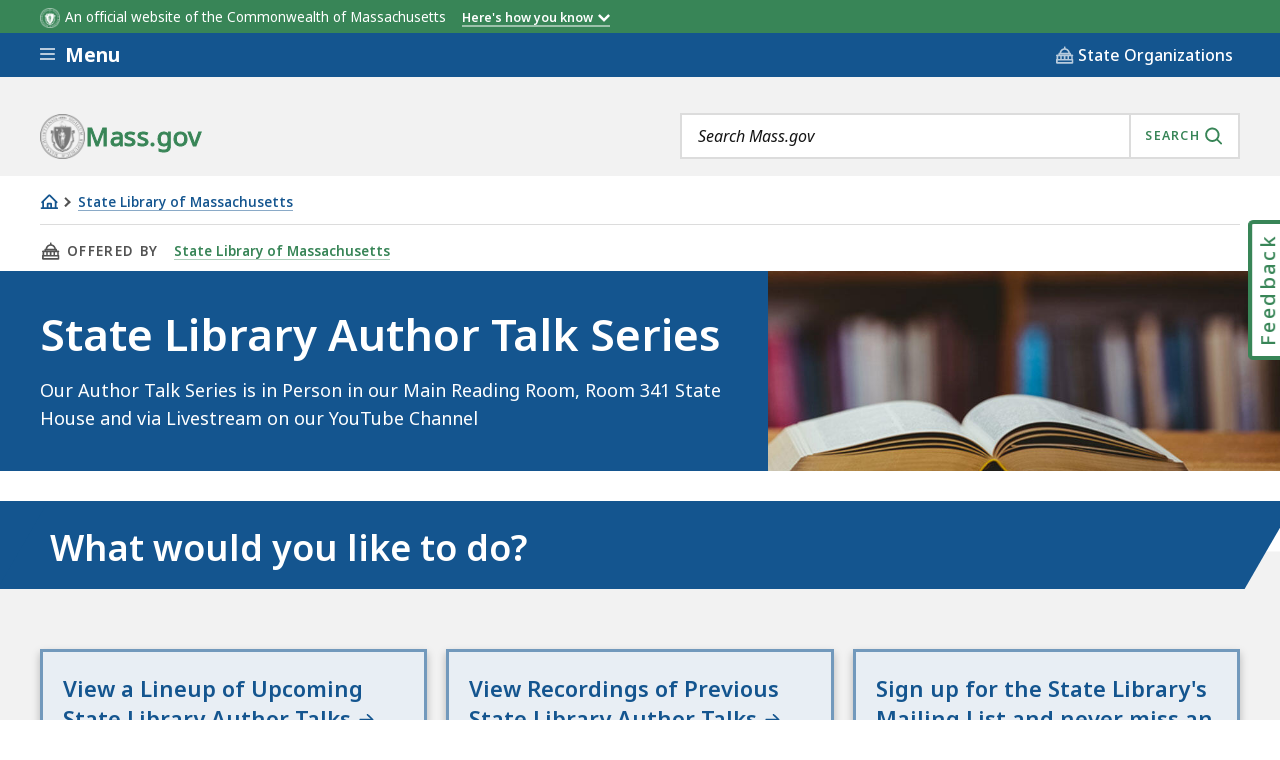

--- FILE ---
content_type: text/css
request_url: https://www.mass.gov/files/css/css_Xd5FCLzjRKQRmM86Da0KIGDjLJoeuYiin0mi68Ki71g.css?delta=0&language=en&theme=mass_theme&include=eJxFjFEKgCAQBS9keaR41qLFuoq7Rt2-KKKvgRmYuTTyS-sVPGLD4TJUp7mIkZh_eFgHD4L9bZYok49cwm3VTl4luoqG2FCTfrPfjF1qD7xqosXpqUbZByhdq0cwTQ&t9jyij
body_size: 87198
content:
/* @license GPL-2.0-or-later https://www.drupal.org/licensing/faq */
.progress{position:relative;}.progress__track{min-width:100px;max-width:100%;height:16px;margin-top:5px;border:1px solid;background-color:#fff;}.progress__bar{width:3%;min-width:3%;max-width:100%;height:16px;background-color:#000;}.progress__description,.progress__percentage{overflow:hidden;margin-top:0.2em;color:#555;font-size:0.875em;}.progress__description{float:left;}[dir="rtl"] .progress__description{float:right;}.progress__percentage{float:right;}[dir="rtl"] .progress__percentage{float:left;}.progress--small .progress__track{height:7px;}.progress--small .progress__bar{height:7px;background-size:20px 20px;}
.ajax-progress{display:inline-block;padding:1px 5px 2px 5px;}[dir="rtl"] .ajax-progress{float:right;}.ajax-progress-throbber .throbber{display:inline;padding:1px 6px 2px;background:transparent url(/core/misc/throbber-active.gif) no-repeat 0 center;}.ajax-progress-throbber .message{display:inline;padding:1px 5px 2px;}tr .ajax-progress-throbber .throbber{margin:0 2px;}.ajax-progress-bar{width:16em;}.ajax-progress-fullscreen{position:fixed;z-index:1261;top:48.5%;left:49%;width:24px;height:24px;padding:4px;opacity:0.9;border-radius:7px;background-color:#232323;background-image:url(/core/misc/loading-small.gif);background-repeat:no-repeat;background-position:center center;}[dir="rtl"] .ajax-progress-fullscreen{right:49%;left:auto;}
.text-align-left{text-align:left;}.text-align-right{text-align:right;}.text-align-center{text-align:center;}.text-align-justify{text-align:justify;}.align-left{float:left;}.align-right{float:right;}.align-center{display:block;margin-right:auto;margin-left:auto;}
.fieldgroup{padding:0;border-width:0;}
.container-inline div,.container-inline label{display:inline-block;}.container-inline .details-wrapper{display:block;}.container-inline .hidden{display:none;}
.clearfix::after{display:table;clear:both;content:"";}
.js details:not([open]) .details-wrapper{display:none;}
.hidden{display:none;}.visually-hidden{position:absolute !important;overflow:hidden;clip:rect(1px,1px,1px,1px);width:1px;height:1px;word-wrap:normal;}.visually-hidden.focusable:active,.visually-hidden.focusable:focus-within{position:static !important;overflow:visible;clip:auto;width:auto;height:auto;}.invisible{visibility:hidden;}
.item-list__comma-list,.item-list__comma-list li{display:inline;}.item-list__comma-list{margin:0;padding:0;}.item-list__comma-list li::after{content:", ";}.item-list__comma-list li:last-child::after{content:"";}
.js .js-hide{display:none;}.js-show{display:none;}.js .js-show{display:block;}@media (scripting:enabled){.js-hide.js-hide{display:none;}.js-show{display:block;}}
.nowrap{white-space:nowrap;}
.position-container{position:relative;}
.reset-appearance{margin:0;padding:0;border:0 none;background:transparent;line-height:inherit;-webkit-appearance:none;appearance:none;}
.resize-none{resize:none;}.resize-vertical{min-height:2em;resize:vertical;}.resize-horizontal{max-width:100%;resize:horizontal;}.resize-both{max-width:100%;min-height:2em;resize:both;}
.system-status-counter__status-icon{display:inline-block;width:25px;height:25px;vertical-align:middle;}.system-status-counter__status-icon::before{display:block;width:100%;height:100%;content:"";background-repeat:no-repeat;background-position:center 2px;background-size:16px;}.system-status-counter__status-icon--error::before{background-image:url(/core/misc/icons/e32700/error.svg);}.system-status-counter__status-icon--warning::before{background-image:url(/core/misc/icons/e29700/warning.svg);}.system-status-counter__status-icon--checked::before{background-image:url(/core/misc/icons/73b355/check.svg);}
.system-status-report-counters__item{width:100%;margin-bottom:0.5em;padding:0.5em 0;text-align:center;white-space:nowrap;background-color:rgba(0,0,0,0.063);}@media screen and (min-width:60em){.system-status-report-counters{display:flex;flex-wrap:wrap;justify-content:space-between;}.system-status-report-counters__item--half-width{width:49%;}.system-status-report-counters__item--third-width{width:33%;}}
.system-status-general-info__item{margin-top:1em;padding:0 1em 1em;border:1px solid #ccc;}.system-status-general-info__item-title{border-bottom:1px solid #ccc;}
.tablesort{display:inline-block;width:16px;height:16px;background-size:100%;}.tablesort--asc{background-image:url(/core/misc/icons/787878/twistie-down.svg);}.tablesort--desc{background-image:url(/core/misc/icons/787878/twistie-up.svg);}
.contextual-nav__hidden{height:0;visibility:hidden;}
html{line-height:1.15;-ms-text-size-adjust:100%;-webkit-text-size-adjust:100%}body{margin:0}article,aside,footer,header,nav,section{display:block}h1{font-size:2em;margin:.67em 0}figcaption,figure{display:block}figure{margin:1em 40px}hr{-webkit-box-sizing:content-box;box-sizing:content-box;height:0;overflow:visible}main{display:block}pre{font-family:monospace,monospace;font-size:1em}a{background-color:transparent;-webkit-text-decoration-skip:objects}abbr[title]{border-bottom:none;text-decoration:underline;-webkit-text-decoration:underline dotted;text-decoration:underline dotted}b,strong{font-weight:inherit}b,strong{font-weight:bolder}code,kbd,samp{font-family:monospace,monospace;font-size:1em}dfn{font-style:italic}mark{background-color:#ff0;color:#000}small{font-size:80%}sub,sup{font-size:75%;line-height:0;position:relative;vertical-align:baseline}sub{bottom:-0.25em}sup{top:-0.5em}audio,video{display:inline-block}audio:not([controls]){display:none;height:0}img{border-style:none}svg:not(:root){overflow:hidden}button,input,optgroup,select,textarea{font-family:sans-serif;font-size:100%;line-height:1.15;margin:0}button{overflow:visible}button,select{text-transform:none}button,html [type=button],[type=reset],[type=submit]{-webkit-appearance:button}button::-moz-focus-inner,[type=button]::-moz-focus-inner,[type=reset]::-moz-focus-inner,[type=submit]::-moz-focus-inner{border-style:none;padding:0}button:-moz-focusring,[type=button]:-moz-focusring,[type=reset]:-moz-focusring,[type=submit]:-moz-focusring{outline:1px dotted ButtonText}input{overflow:visible}[type=checkbox],[type=radio]{-webkit-box-sizing:border-box;box-sizing:border-box;padding:0}[type=number]::-webkit-inner-spin-button,[type=number]::-webkit-outer-spin-button{height:auto}[type=search]{-webkit-appearance:textfield;outline-offset:-2px}[type=search]::-webkit-search-cancel-button,[type=search]::-webkit-search-decoration{-webkit-appearance:none}::-webkit-file-upload-button{-webkit-appearance:button;font:inherit}fieldset{padding:.35em .75em .625em}legend{-webkit-box-sizing:border-box;box-sizing:border-box;display:table;max-width:100%;padding:0;color:inherit;white-space:normal}progress{display:inline-block;vertical-align:baseline}textarea{overflow:auto}details{display:block}summary{display:list-item}menu{display:block}canvas{display:inline-block}template{display:none}[hidden]{display:none}:root{--mf-c-bay-blue-90-tint:#E8EEF4;--mf-c-bay-blue-80-tint:#D0DDE9;--mf-c-bay-blue-70-tint:#B9CCDD;--mf-c-bay-blue-60-tint:#A1BBD2;--mf-c-bay-blue-50-tint:#8AAAC7;--mf-c-bay-blue-40-tint:#7299BC;--mf-c-bay-blue-30-tint:#5B88B1;--mf-c-bay-blue-20-tint:#4377A5;--mf-c-bay-blue-10-tint:#2C669A;--mf-c-bay-blue:#14558f;--mf-c-bay-blue-10-shade:#124D81;--mf-c-bay-blue-20-shade:#104472;--mf-c-bay-blue-30-shade:#0E3C64;--mf-c-bay-blue-40-shade:#0C3356;--mf-c-bay-blue-50-shade:#0A2B48;--mf-c-bay-blue-light:#4377A5;--mf-c-bay-blue-lighter:#8AAAC7;--mf-c-bay-blue-lightest:#E8EEF4;--mf-c-bay-blue-darker:#0E3C64;--mf-c-bay-blue-darkest:#0A2B48;--mf-c-berkshires-green-90-tint:#EBF3EE;--mf-c-berkshires-green-80-tint:#D7E7DD;--mf-c-berkshires-green-70-tint:#C3DACD;--mf-c-berkshires-green-60-tint:#AFCEBC;--mf-c-berkshires-green-50-tint:#9CC2AB;--mf-c-berkshires-green-40-tint:#88B69A;--mf-c-berkshires-green-30-tint:#74AA89;--mf-c-berkshires-green-20-tint:#609D79;--mf-c-berkshires-green-10-tint:#4C9168;--mf-c-berkshires-green:#388557;--mf-c-berkshires-green-10-shade:#32784E;--mf-c-berkshires-green-20-shade:#2D6A46;--mf-c-berkshires-green-30-shade:#275D3D;--mf-c-berkshires-green-40-shade:#225034;--mf-c-berkshires-green-50-shade:#1C432C;--mf-c-berkshires-green-lighter:#9CC2AB;--mf-c-berkshires-green-lightest:#D7E7DD;--mf-c-berkshires-green-dark:#214F34;--mf-c-berkshires-green-darker:#275D3D;--mf-c-berkshires-green-darkest:#1C432C;--mf-c-duckling-yellow-90-tint:#FEF9E8;--mf-c-duckling-yellow-80-tint:#FDF3D1;--mf-c-duckling-yellow-70-tint:#FCEEBB;--mf-c-duckling-yellow-60-tint:#FBE8A4;--mf-c-duckling-yellow-50-tint:#FBE28D;--mf-c-duckling-yellow-40-tint:#FADC76;--mf-c-duckling-yellow-30-tint:#F9D65F;--mf-c-duckling-yellow-20-tint:#F8D149;--mf-c-duckling-yellow-10-tint:#F7CB32;--mf-c-duckling-yellow:#f6c51b;--mf-c-duckling-yellow-10-shade:#DDB118;--mf-c-duckling-yellow-20-shade:#C59E16;--mf-c-duckling-yellow-30-shade:#AC8A13;--mf-c-duckling-yellow-40-shade:#947610;--mf-c-duckling-yellow-50-shade:#7B630E;--mf-c-duckling-yellow-lighter:#FBE28D;--mf-c-duckling-yellow-lightest:#FEF9E8;--mf-c-duckling-yellow-darker:#AC8A13;--mf-c-duckling-yellow-darkest:#7B630E;--mf-c-independence-cranberry-90-tint:#F0E7E8;--mf-c-independence-cranberry-80-tint:#E1CED2;--mf-c-independence-cranberry-70-tint:#D2B6BB;--mf-c-independence-cranberry-60-tint:#C39DA5;--mf-c-independence-cranberry-50-tint:#B4858E;--mf-c-independence-cranberry-40-tint:#A46C77;--mf-c-independence-cranberry-30-tint:#955461;--mf-c-independence-cranberry-20-tint:#863B4A;--mf-c-independence-cranberry-10-tint:#772334;--mf-c-independence-cranberry:#680A1D;--mf-c-independence-cranberry-10-shade:#5E091A;--mf-c-independence-cranberry-20-shade:#530817;--mf-c-independence-cranberry-30-shade:#490714;--mf-c-independence-cranberry-40-shade:#3E0611;--mf-c-independence-cranberry-50-shade:#34050F;--mf-c-independence-cranberry-lighter:#B4858E;--mf-c-independence-cranberry-lightest:#F0E7E8;--mf-c-independence-cranberry-darker:#490714;--mf-c-independence-cranberry-darkest:#34050F;--mf-c-revolution-gray:#141414;--mf-c-granite-gray:#535353;--mf-c-atlantic-gray:#707070;--mf-c-overcast-gray:#DCDCDC;--mf-c-platinum-gray:#F2F2F2;--mf-c-black:#000000;--mf-c-gray-darkest:#141414;--mf-c-gray-dark:#535353;--mf-c-gray:#707070;--mf-c-gray-light:#DCDCDC;--mf-c-gray-lighter:#CCCCCC;--mf-c-gray-lightest:#F2F2F2;--mf-c-white:white;--mf-c-error-red:#CD0D0D;--mf-c-error-red-lighter:#EEACAC;--mf-c-error-red-lightest:#FCF3F3;--mf-c-focus-hightlight:#3e94cf}:root{--mf-c-primary:#14558f;--mf-c-primary-light:#4377A5;--mf-c-primary-lighter:#8AAAC7;--mf-c-primary-lightest:#E8EEF4;--mf-c-primary-alt:#388557;--mf-c-primary-alt-lighter:#9CC2AB;--mf-c-primary-alt-lightest:#D7E7DD;--mf-c-primary-alt-dark:#214F34;--mf-c-highlight:#f6c51b;--mf-c-highlight-lighter:#FBE28D;--mf-c-highlight-lightest:#FEF9E8;--mf-c-error:#CD0D0D;--mf-c-error-lighter:#EEACAC;--mf-c-error-lightest:#FCF3F3;--mf-c-warning:#f6c51b;--mf-c-success:#388557;--mf-c-focus:#3e94cf;--mf-c-link:#7299BC;--mf-c-visited:#772334;--mf-c-font-base:#141414;--mf-c-font-detail:#535353;--mf-c-font-dark:#141414;--mf-c-font-medium:#707070;--mf-c-font-heading:#141414;--mf-c-font-inverse:white;--mf-c-font-link:#14558f;--mf-c-font-error:#CD0D0D;--mf-c-bg:white;--mf-c-bg-comp-title:#535353;--mf-c-bg-subtle:#F2F2F2;--mf-c-bg-section:#F2F2F2;--mf-c-bd:#DCDCDC;--mf-c-bd-divider:#DCDCDC;--mf-c-bd-divider-dark:#535353;--mf-c-bd-error:#CD0D0D;--mf-c-bd-input:#707070;--mf-c-box-shadow-black:rgba(0,0,0,0.25)}.pika-single{font-family:"Noto Sans VF","Noto Sans","Helvetica","Arial",sans-serif;background-color:var(--mf-c-bg-section);padding:16px;padding:1rem}.pika-single abbr[title]{text-decoration:none}.pika-label{color:var(--mf-c-font-dark);font-size:calc(14.75rem / 16)}.pika-table th{color:var(--mf-c-font-dark);font-size:calc(12.25rem / 16)}.pika-button{background-color:var(--mf-c-bg-section);color:var(--mf-c-font-base);font-size:calc(12.25rem / 16);font-weight:500;text-align:center}.is-today .pika-button{color:var(--mf-c-primary);font-weight:700}.is-today .pika-button:hover{color:var(--mf-c-font-inverse)}.is-disabled .pika-button{color:var(--mf-c-font-base);opacity:.5}.pika-button:hover{background-color:#8aaac7;border-radius:0}.is-selected .pika-button{background-color:var(--mf-c-primary);-webkit-box-shadow:none;box-shadow:none;border-radius:0}.is-today.is-selected .pika-button{color:var(--mf-c-font-inverse)}.ma__input,.ma__keyword-search__input{background-color:var(--mf-c-bg);border:2px solid var(--mf-c-bd-input);color:var(--mf-c-font-base);font-size:18px;font-size:1.125rem;font-weight:400;max-width:100%;padding:0 18px}.ma__input:not([type=checkbox]):not([type=radio]),.ma__keyword-search__input:not([type=checkbox]):not([type=radio]){min-height:40px}.ma__input:focus,.ma__keyword-search__input:focus{outline:2px solid var(--mf-c-focus);outline-offset:2px;border-color:var(--mf-c-bd-input)}.ma__input.has-error,.has-error.ma__keyword-search__input{border-color:var(--mf-c-bd-error)}@media(forced-colors:active){.ma__input.has-error,.has-error.ma__keyword-search__input{border-color:Mark}}@font-face{font-family:"Noto Sans";src:url(/libraries/mayflower-artifacts/assets/fonts/noto/Latin/NotoSans-Regular-subset.eot#iefix) format("embedded-opentype"),url(/libraries/mayflower-artifacts/assets/fonts/noto/Latin/NotoSans-Regular-subset.woff2) format("woff2"),url(/libraries/mayflower-artifacts/assets/fonts/noto/Latin/NotoSans-Regular-subset.woff) format("woff");font-style:normal;font-display:"swap"}@font-face{font-family:"Noto Sans";src:url(/libraries/mayflower-artifacts/assets/fonts/noto/Latin/NotoSans-Italic-subset.eot#iefix) format("embedded-opentype"),url(/libraries/mayflower-artifacts/assets/fonts/noto/Latin/NotoSans-Italic-subset.woff2) format("woff2"),url(/libraries/mayflower-artifacts/assets/fonts/noto/Latin/NotoSans-Italic-subset.woff) format("woff");font-style:italic;font-display:"swap"}@font-face{font-family:"Noto Sans Mono";src:url(/libraries/mayflower-artifacts/assets/fonts/noto/Mono/NotoSansMono-Regular-subset.woff2) format("woff2"),url(/libraries/mayflower-artifacts/assets/fonts/noto/Mono/NotoSansMono-Regular-subset.woff) format("woff");font-weight:500;font-style:normal;font-display:"swap"}@font-face{font-family:"Noto Sans Mono";src:url(/libraries/mayflower-artifacts/assets/fonts/noto/Mono/NotoSansMono-Bold-subset.woff2) format("woff2"),url(/libraries/mayflower-artifacts/assets/fonts/noto/Mono/NotoSansMono-Bold-subset.woff) format("woff");font-weight:600;font-style:normal;font-display:"swap"}@supports(font-variation-settings:normal){@font-face{font-family:"Noto Sans VF";src:url(/libraries/mayflower-artifacts/assets/fonts/noto/Latin/NotoSans-VF-subset.eot#iefix) format("embedded-opentype"),url(/libraries/mayflower-artifacts/assets/fonts/noto/Latin/NotoSans-VF-subset.woff2?version=1) format("woff2"),url(/libraries/mayflower-artifacts/assets/fonts/noto/Latin/NotoSans-VF-subset.woff) format("woff"),url(/libraries/mayflower-artifacts/assets/fonts/noto/Latin/NotoSans-VF.ttf) format("truetype");font-weight:100 900;font-style:normal;font-display:"swap"}@font-face{font-family:"Noto Sans VF";src:url(/libraries/mayflower-artifacts/assets/fonts/noto/Latin/NotoSansItalic-VF-subset.eot#iefix) format("embedded-opentype"),url(/libraries/mayflower-artifacts/assets/fonts/noto/Latin/NotoSansItalic-VF-subset.woff2?version=1) format("woff2"),url(/libraries/mayflower-artifacts/assets/fonts/noto/Latin/NotoSansItalic-VF-subset.woff) format("woff"),url(/libraries/mayflower-artifacts/assets/fonts/noto/Latin/NotoSansItalic-VF.ttf) format("truetype");font-weight:100 900;font-style:italic;font-display:"swap"}@font-face{font-family:"Noto Sans Latin VF";src:url(/libraries/mayflower-artifacts/assets/fonts/noto/Latin-ext/NotoSans-VF.eot#iefix) format("embedded-opentype"),url(/libraries/mayflower-artifacts/assets/fonts/noto/Latin-ext/NotoSans-VF.woff) format("woff");font-weight:100 900;font-style:normal;font-display:"swap"}@font-face{font-family:"Noto Sans Mono VF";src:url(/libraries/mayflower-artifacts/assets/fonts/noto/Mono/NotoSansMono-VF-subset.eot#iefix) format("embedded-opentype"),url(/libraries/mayflower-artifacts/assets/fonts/noto/Mono/NotoSansMono-VF-subset.woff2) format("woff2"),url(/libraries/mayflower-artifacts/assets/fonts/noto/Mono/NotoSansMono-VF-subset.woff) format("woff");font-weight:100 900;font-style:normal;font-display:"swap"}}@supports(font-variation-settings:normal){@font-face{font-family:"Noto Sans Arabic VF";src:url(/libraries/mayflower-artifacts/assets/fonts/noto/Arabic/NotoSansArabic-VF-subset.woff2) format("woff2"),url(/libraries/mayflower-artifacts/assets/fonts/noto/Arabic/NotoSansArabic-VF-subset.woff) format("woff");font-weight:100 900;font-style:normal;font-display:"swap";unicode-range:U+0600-06FF,U+0750-077F,U+08A0-08FF,U+FB50-FDFF,U+FE70-FEFF,U+1EE00-1EEFF}@font-face{font-family:"Noto Sans Armenian VF";src:url(/libraries/mayflower-artifacts/assets/fonts/noto/Armenian/NotoSansArmenian-VF-subset.woff2) format("woff2"),url(/libraries/mayflower-artifacts/assets/fonts/noto/Armenian/NotoSansArmenian-VF-subset.woff) format("woff");font-weight:100 900;font-style:normal;font-display:"swap";unicode-range:U+0530-058F}@font-face{font-family:"Noto Sans Cyrillic VF";src:url(/libraries/mayflower-artifacts/assets/fonts/noto/Cyrillic/NotoSansCyrillic-VF-subset.woff2) format("woff2"),url(/libraries/mayflower-artifacts/assets/fonts/noto/Cyrillic/NotoSansCyrillic-VF-subset.woff) format("woff");font-weight:100 900;font-style:normal;font-display:"swap";unicode-range:U+0400-04FF,U+0500-052F,U+1C80-1C8F}@font-face{font-family:"Noto Sans Devanagari VF";src:url(/libraries/mayflower-artifacts/assets/fonts/noto/Devanagari/NotoSansDevanagari-VF-subset.woff2) format("woff2"),url(/libraries/mayflower-artifacts/assets/fonts/noto/Devanagari/NotoSansDevanagari-VF-subset.woff) format("woff");font-weight:100 900;font-style:normal;font-display:"swap";unicode-range:U+0900-097F,U+A8E0-A8FF}@font-face{font-family:"Noto Sans Greek VF";src:url(/libraries/mayflower-artifacts/assets/fonts/noto/Greek/NotoSansGreek-VF-subset.woff2) format("woff2"),url(/libraries/mayflower-artifacts/assets/fonts/noto/Greek/NotoSansGreek-VF-subset.woff) format("woff");font-weight:100 900;font-style:normal;font-display:"swap";unicode-range:U+0370-03FF,U+1F00-1FFF}@font-face{font-family:"Noto Sans Hebrew VF";src:url(/libraries/mayflower-artifacts/assets/fonts/noto/Hebrew/NotoSansHebrew-VF-subset.woff2) format("woff2"),url(/libraries/mayflower-artifacts/assets/fonts/noto/Hebrew/NotoSansHebrew-VF-subset.woff) format("woff");font-weight:100 900;font-style:normal;font-display:"swap";unicode-range:U+0590-05FF,U+FB1D-FB4F}@font-face{font-family:"Noto Sans Khmer VF";src:url(/libraries/mayflower-artifacts/assets/fonts/noto/Khmer/NotoSansKhmer-VF-subset.woff2) format("woff2"),url(/libraries/mayflower-artifacts/assets/fonts/noto/Khmer/NotoSansKhmer-VF-subset.woff) format("woff");font-weight:100 900;font-style:normal;font-display:"swap";unicode-range:U+1780-17FF,U+19E0-19FF}@font-face{font-family:"Noto Sans Lao VF";src:url(/libraries/mayflower-artifacts/assets/fonts/noto/Lao/NotoSansLao-VF-subset.woff2) format("woff2"),url(/libraries/mayflower-artifacts/assets/fonts/noto/Lao/NotoSansLao-VF-subset.woff) format("woff");font-weight:100 900;font-style:normal;font-display:"swap";unicode-range:U+????}@font-face{font-family:"Noto Sans Myanmar VF";src:url(/libraries/mayflower-artifacts/assets/fonts/noto/Myanmar/NotoSansMyanmar-VF-subset.woff2) format("woff2"),url(/libraries/mayflower-artifacts/assets/fonts/noto/Myanmar/NotoSansMyanmar-VF-subset.woff) format("woff");font-weight:100 900;font-style:normal;font-display:"swap";unicode-range:U+1000-109F,U+AA60-AA7F,U+A9E0-A9FF}@font-face{font-family:"Noto Sans Tamil VF";src:url(/libraries/mayflower-artifacts/assets/fonts/noto/Tamil/NotoSansTamil-VF-subset.woff2) format("woff2"),url(/libraries/mayflower-artifacts/assets/fonts/noto/Tamil/NotoSansTamil-VF-subset.woff) format("woff");font-weight:100 900;font-style:normal;font-display:"swap";unicode-range:U+0B80-0BFF,U+11FC0-11FFF}@font-face{font-family:"Noto Sans Telugu VF";src:url(/libraries/mayflower-artifacts/assets/fonts/noto/Telugu/NotoSansTelugu-VF-subset.woff2) format("woff2"),url(/libraries/mayflower-artifacts/assets/fonts/noto/Telugu/NotoSansTelugu-VF-subset.woff) format("woff");font-weight:100 900;font-style:normal;font-display:"swap";unicode-range:U+0C00-0C7F}@font-face{font-family:"Noto Sans Thai VF";src:url(/libraries/mayflower-artifacts/assets/fonts/noto/Thai/NotoSansThai-VF-subset.woff2) format("woff2"),url(/libraries/mayflower-artifacts/assets/fonts/noto/Thai/NotoSansThai-VF-subset.woff) format("woff");font-weight:100 900;font-style:normal;font-display:"swap";unicode-range:U+0E00-0E7F}}@font-face{font-family:"Noto Sans Arabic";src:url(/libraries/mayflower-artifacts/assets/fonts/noto/Arabic/NotoSansArabic-Bold-subset.woff2) format("woff2"),url(/libraries/mayflower-artifacts/assets/fonts/noto/Arabic/NotoSansArabic-Bold-subset.woff) format("woff");font-weight:600;font-style:normal;font-display:"swap";unicode-range:U+0600-06FF,U+0750-077F,U+08A0-08FF,U+FB50-FDFF,U+FE70-FEFF,U+1EE00-1EEFF}@font-face{font-family:"Noto Sans Arabic";src:url(/libraries/mayflower-artifacts/assets/fonts/noto/Arabic/NotoSansArabic-Regular-subset.woff2) format("woff2"),url(/libraries/mayflower-artifacts/assets/fonts/noto/Arabic/NotoSansArabic-Regular-subset.woff) format("woff");font-weight:500;font-style:normal;font-display:"swap";unicode-range:U+0600-06FF,U+0750-077F,U+08A0-08FF,U+FB50-FDFF,U+FE70-FEFF,U+1EE00-1EEFF}@font-face{font-family:"Noto Sans Cyrillic";src:url(/libraries/mayflower-artifacts/assets/fonts/noto/Cyrillic/NotoSansCyrillic-Bold-subset.woff2) format("woff2"),url(/libraries/mayflower-artifacts/assets/fonts/noto/Cyrillic/NotoSansCyrillic-Bold-subset.woff) format("woff");font-weight:600;font-style:normal;font-display:"swap";unicode-range:U+0400-04FF,U+0500-052F,U+1C80-1C8F}@font-face{font-family:"Noto Sans Cyrillic";src:url(/libraries/mayflower-artifacts/assets/fonts/noto/Cyrillic/NotoSansCyrillic-Regular-subset.woff2) format("woff2"),url(/libraries/mayflower-artifacts/assets/fonts/noto/Cyrillic/NotoSansCyrillic-Regular-subset.woff) format("woff");font-weight:500;font-style:normal;font-display:"swap";unicode-range:U+0400-04FF,U+0500-052F,U+1C80-1C8F}@font-face{font-family:"Noto Sans Devanagari";src:url(/libraries/mayflower-artifacts/assets/fonts/noto/Devanagari/NotoSansDevanagari-Bold-subset.woff2) format("woff2"),url(/libraries/mayflower-artifacts/assets/fonts/noto/Devanagari/NotoSansDevanagari-Bold-subset.woff) format("woff");font-weight:500;font-style:normal;font-display:"swap";unicode-range:U+0900-097F,U+A8E0-A8FF}@font-face{font-family:"Noto Sans Devanagari";src:url(/libraries/mayflower-artifacts/assets/fonts/noto/Devanagari/NotoSansDevanagari-Regular-subset.woff2) format("woff2"),url(/libraries/mayflower-artifacts/assets/fonts/noto/Devanagari/NotoSansDevanagari-Regular-subset.woff) format("woff");font-weight:500;font-style:normal;font-display:"swap";unicode-range:U+0900-097F,U+A8E0-A8FF}@font-face{font-family:"Noto Sans Greek";src:url(/libraries/mayflower-artifacts/assets/fonts/noto/Greek/NotoSansGreek-Bold-subset.woff2) format("woff2"),url(/libraries/mayflower-artifacts/assets/fonts/noto/Greek/NotoSansGreek-Bold-subset.woff) format("woff");font-weight:600;font-style:normal;font-display:"swap";unicode-range:U+0370-03FF,U+1F00-1FFF}@font-face{font-family:"Noto Sans Greek";src:url(/libraries/mayflower-artifacts/assets/fonts/noto/Greek/NotoSansGreek-Regular-subset.woff2) format("woff2"),url(/libraries/mayflower-artifacts/assets/fonts/noto/Greek/NotoSansGreek-Regular-subset.woff) format("woff");font-weight:500;font-style:normal;font-display:"swap";unicode-range:U+0370-03FF,U+1F00-1FFF}@font-face{font-family:"Noto Sans Gujarati";src:url(/libraries/mayflower-artifacts/assets/fonts/noto/Gujarati/NotoSansGujarati-Bold-subset.woff2) format("woff2"),url(/libraries/mayflower-artifacts/assets/fonts/noto/Gujarati/NotoSansGujarati-Bold-subset.woff) format("woff");font-weight:500;font-style:normal;font-display:"swap";unicode-range:U+0A80-0AFF}@font-face{font-family:"Noto Sans Gujarati";src:url(/libraries/mayflower-artifacts/assets/fonts/noto/Gujarati/NotoSansGujarati-Regular-subset.woff2) format("woff2"),url(/libraries/mayflower-artifacts/assets/fonts/noto/Gujarati/NotoSansGujarati-Regular-subset.woff) format("woff");font-weight:500;font-style:normal;font-display:"swap";unicode-range:U+0A80-0AFF}@font-face{font-family:"Noto Sans Hebrew";src:url(/libraries/mayflower-artifacts/assets/fonts/noto/Hebrew/NotoSansHebrew-Bold-subset.woff2) format("woff2"),url(/libraries/mayflower-artifacts/assets/fonts/noto/Hebrew/NotoSansHebrew-Bold-subset.woff) format("woff");font-weight:600;font-style:normal;font-display:"swap";unicode-range:U+0590-05FF,U+FB1D-FB4F}@font-face{font-family:"Noto Sans Hebrew";src:url(/libraries/mayflower-artifacts/assets/fonts/noto/Hebrew/NotoSansHebrew-Regular-subset.woff2) format("woff2"),url(/libraries/mayflower-artifacts/assets/fonts/noto/Hebrew/NotoSansHebrew-Regular-subset.woff) format("woff");font-weight:500;font-style:normal;font-display:"swap";unicode-range:U+0590-05FF,U+FB1D-FB4F}@font-face{font-family:"Noto Sans Khmer";src:url(/libraries/mayflower-artifacts/assets/fonts/noto/Khmer/NotoSansKhmer-Bold-subset.woff2) format("woff2"),url(/libraries/mayflower-artifacts/assets/fonts/noto/Khmer/NotoSansKhmer-Bold-subset.woff) format("woff");font-weight:600;font-style:normal;font-display:"swap";unicode-range:U+1780-17FF,U+19E0-19FF}@font-face{font-family:"Noto Sans Khmer";src:url(/libraries/mayflower-artifacts/assets/fonts/noto/Khmer/NotoSansKhmer-Regular-subset.woff2) format("woff2"),url(/libraries/mayflower-artifacts/assets/fonts/noto/Khmer/NotoSansKhmer-Regular-subset.woff) format("woff");font-weight:500;font-style:normal;font-display:"swap";unicode-range:U+1780-17FF,U+19E0-19FF}@font-face{font-family:"Noto Sans Myanmar";src:url(/libraries/mayflower-artifacts/assets/fonts/noto/Myanmar/NotoSansMyanmar-Bold-subset.woff2) format("woff2"),url(/libraries/mayflower-artifacts/assets/fonts/noto/Myanmar/NotoSansMyanmar-Bold-subset.woff) format("woff");font-weight:600;font-style:normal;font-display:"swap";unicode-range:U+1000-109F,U+AA60-AA7F,U+A9E0-A9FF}@font-face{font-family:"Noto Sans Myanmar";src:url(/libraries/mayflower-artifacts/assets/fonts/noto/Myanmar/NotoSansMyanmar-Regular-subset.woff2) format("woff2"),url(/libraries/mayflower-artifacts/assets/fonts/noto/Myanmar/NotoSansMyanmar-Regular-subset.woff) format("woff");font-weight:500;font-style:normal;font-display:"swap";unicode-range:U+1000-109F,U+AA60-AA7F,U+A9E0-A9FF}@font-face{font-family:"Noto Sans Tamil";src:url(/libraries/mayflower-artifacts/assets/fonts/noto/Tamil/NotoSansTamil-Bold-subset.woff2) format("woff2"),url(/libraries/mayflower-artifacts/assets/fonts/noto/Tamil/NotoSansTamil-Bold-subset.woff) format("woff");font-weight:500;font-style:normal;font-display:"swap";unicode-range:U+0B80-0BFF,U+11FC0-11FFF}@font-face{font-family:"Noto Sans Tamil";src:url(/libraries/mayflower-artifacts/assets/fonts/noto/Tamil/NotoSansTamil-Regular-subset.woff2) format("woff2"),url(/libraries/mayflower-artifacts/assets/fonts/noto/Tamil/NotoSansTamil-Regular-subset.woff) format("woff");font-weight:500;font-style:normal;font-display:"swap";unicode-range:U+0B80-0BFF,U+11FC0-11FFF}@font-face{font-family:"Noto Sans Telugu";src:url(/libraries/mayflower-artifacts/assets/fonts/noto/Telugu/NotoSansTelugu-Bold-subset.woff2) format("woff2"),url(/libraries/mayflower-artifacts/assets/fonts/noto/Telugu/NotoSansTelugu-Bold-subset.woff) format("woff");font-weight:500;font-style:normal;font-display:"swap";unicode-range:U+0C00-0C7F}@font-face{font-family:"Noto Sans Telugu";src:url(/libraries/mayflower-artifacts/assets/fonts/noto/Telugu/NotoSansTelugu-Regular-subset.woff2) format("woff2"),url(/libraries/mayflower-artifacts/assets/fonts/noto/Telugu/NotoSansTelugu-Regular-subset.woff) format("woff");font-weight:500;font-style:normal;font-display:"swap";unicode-range:U+0C00-0C7F}@font-face{font-family:"Noto Sans Thai";src:url(/libraries/mayflower-artifacts/assets/fonts/noto/Thai/NotoSansThai-Bold-subset.woff2) format("woff2"),url(/libraries/mayflower-artifacts/assets/fonts/noto/Thai/NotoSansThai-Bold-subset.woff) format("woff");font-weight:500;font-style:normal;font-display:"swap";unicode-range:U+0E00-0E7F}@font-face{font-family:"Noto Sans Thai";src:url(/libraries/mayflower-artifacts/assets/fonts/noto/Thai/NotoSansThai-Regular-subset.woff2) format("woff2"),url(/libraries/mayflower-artifacts/assets/fonts/noto/Thai/NotoSansThai-Regular-subset.woff) format("woff");font-weight:500;font-style:normal;font-display:"swap";unicode-range:U+0E00-0E7F}html{font-family:"Noto Sans VF","Noto Sans","Helvetica","Arial",sans-serif}*:lang(ar){font-family:"Noto Sans Arabic VF","Noto Sans Arabic","Noto Sans VF","Noto Sans","Helvetica","Arial",sans-serif !important}*:lang(fa){font-family:"Noto Sans Arabic VF","Noto Sans Arabic","Noto Sans VF","Noto Sans","Helvetica","Arial",sans-serif !important}*:lang(ps){font-family:"Noto Sans Arabic VF","Noto Sans Arabic","Noto Sans VF","Noto Sans","Helvetica","Arial",sans-serif !important}*:lang(ur){font-family:"Noto Sans Arabic VF","Noto Sans Arabic","Noto Sans VF","Noto Sans","Helvetica","Arial",sans-serif !important}*:lang(wni){font-family:"Noto Sans Arabic VF","Noto Sans Arabic","Noto Sans VF","Noto Sans","Helvetica","Arial",sans-serif !important}*:lang(zdj){font-family:"Noto Sans Arabic VF","Noto Sans Arabic","Noto Sans VF","Noto Sans","Helvetica","Arial",sans-serif !important}*:lang(aeb){font-family:"Noto Sans Arabic VF","Noto Sans Arabic","Noto Sans VF","Noto Sans","Helvetica","Arial",sans-serif !important}*:lang(arq){font-family:"Noto Sans Arabic VF","Noto Sans Arabic","Noto Sans VF","Noto Sans","Helvetica","Arial",sans-serif !important}*:lang(ars){font-family:"Noto Sans Arabic VF","Noto Sans Arabic","Noto Sans VF","Noto Sans","Helvetica","Arial",sans-serif !important}*:lang(ary){font-family:"Noto Sans Arabic VF","Noto Sans Arabic","Noto Sans VF","Noto Sans","Helvetica","Arial",sans-serif !important}*:lang(arz){font-family:"Noto Sans Arabic VF","Noto Sans Arabic","Noto Sans VF","Noto Sans","Helvetica","Arial",sans-serif !important}*:lang(bej){font-family:"Noto Sans Arabic VF","Noto Sans Arabic","Noto Sans VF","Noto Sans","Helvetica","Arial",sans-serif !important}*:lang(bgn){font-family:"Noto Sans Arabic VF","Noto Sans Arabic","Noto Sans VF","Noto Sans","Helvetica","Arial",sans-serif !important}*:lang(bqi){font-family:"Noto Sans Arabic VF","Noto Sans Arabic","Noto Sans VF","Noto Sans","Helvetica","Arial",sans-serif !important}*:lang(ckb){font-family:"Noto Sans Arabic VF","Noto Sans Arabic","Noto Sans VF","Noto Sans","Helvetica","Arial",sans-serif !important}*:lang(dcc){font-family:"Noto Sans Arabic VF","Noto Sans Arabic","Noto Sans VF","Noto Sans","Helvetica","Arial",sans-serif !important}*:lang(doi){font-family:"Noto Sans Arabic VF","Noto Sans Arabic","Noto Sans VF","Noto Sans","Helvetica","Arial",sans-serif !important}*:lang(fia){font-family:"Noto Sans Arabic VF","Noto Sans Arabic","Noto Sans VF","Noto Sans","Helvetica","Arial",sans-serif !important}*:lang(gbz){font-family:"Noto Sans Arabic VF","Noto Sans Arabic","Noto Sans VF","Noto Sans","Helvetica","Arial",sans-serif !important}*:lang(gjk){font-family:"Noto Sans Arabic VF","Noto Sans Arabic","Noto Sans VF","Noto Sans","Helvetica","Arial",sans-serif !important}*:lang(gju){font-family:"Noto Sans Arabic VF","Noto Sans Arabic","Noto Sans VF","Noto Sans","Helvetica","Arial",sans-serif !important}*:lang(glk){font-family:"Noto Sans Arabic VF","Noto Sans Arabic","Noto Sans VF","Noto Sans","Helvetica","Arial",sans-serif !important}*:lang(haz){font-family:"Noto Sans Arabic VF","Noto Sans Arabic","Noto Sans VF","Noto Sans","Helvetica","Arial",sans-serif !important}*:lang(hnd){font-family:"Noto Sans Arabic VF","Noto Sans Arabic","Noto Sans VF","Noto Sans","Helvetica","Arial",sans-serif !important}*:lang(hno){font-family:"Noto Sans Arabic VF","Noto Sans Arabic","Noto Sans VF","Noto Sans","Helvetica","Arial",sans-serif !important}*:lang(khw){font-family:"Noto Sans Arabic VF","Noto Sans Arabic","Noto Sans VF","Noto Sans","Helvetica","Arial",sans-serif !important}*:lang(kvx){font-family:"Noto Sans Arabic VF","Noto Sans Arabic","Noto Sans VF","Noto Sans","Helvetica","Arial",sans-serif !important}*:lang(kxp){font-family:"Noto Sans Arabic VF","Noto Sans Arabic","Noto Sans VF","Noto Sans","Helvetica","Arial",sans-serif !important}*:lang(lah){font-family:"Noto Sans Arabic VF","Noto Sans Arabic","Noto Sans VF","Noto Sans","Helvetica","Arial",sans-serif !important}*:lang(lki){font-family:"Noto Sans Arabic VF","Noto Sans Arabic","Noto Sans VF","Noto Sans","Helvetica","Arial",sans-serif !important}*:lang(lrc){font-family:"Noto Sans Arabic VF","Noto Sans Arabic","Noto Sans VF","Noto Sans","Helvetica","Arial",sans-serif !important}*:lang(luz){font-family:"Noto Sans Arabic VF","Noto Sans Arabic","Noto Sans VF","Noto Sans","Helvetica","Arial",sans-serif !important}*:lang(mfa){font-family:"Noto Sans Arabic VF","Noto Sans Arabic","Noto Sans VF","Noto Sans","Helvetica","Arial",sans-serif !important}*:lang(mvy){font-family:"Noto Sans Arabic VF","Noto Sans Arabic","Noto Sans VF","Noto Sans","Helvetica","Arial",sans-serif !important}*:lang(mzn){font-family:"Noto Sans Arabic VF","Noto Sans Arabic","Noto Sans VF","Noto Sans","Helvetica","Arial",sans-serif !important}*:lang(prd){font-family:"Noto Sans Arabic VF","Noto Sans Arabic","Noto Sans VF","Noto Sans","Helvetica","Arial",sans-serif !important}*:lang(rmt){font-family:"Noto Sans Arabic VF","Noto Sans Arabic","Noto Sans VF","Noto Sans","Helvetica","Arial",sans-serif !important}*:lang(sdh){font-family:"Noto Sans Arabic VF","Noto Sans Arabic","Noto Sans VF","Noto Sans","Helvetica","Arial",sans-serif !important}*:lang(skr){font-family:"Noto Sans Arabic VF","Noto Sans Arabic","Noto Sans VF","Noto Sans","Helvetica","Arial",sans-serif !important}*:lang(trw){font-family:"Noto Sans Arabic VF","Noto Sans Arabic","Noto Sans VF","Noto Sans","Helvetica","Arial",sans-serif !important}*:lang(aii){font-family:"Noto Sans Arabic VF","Noto Sans Arabic","Noto Sans VF","Noto Sans","Helvetica","Arial",sans-serif !important}*:lang(az){font-family:"Noto Sans Arabic VF","Noto Sans Arabic","Noto Sans VF","Noto Sans","Helvetica","Arial",sans-serif !important}*:lang(inh){font-family:"Noto Sans Arabic VF","Noto Sans Arabic","Noto Sans VF","Noto Sans","Helvetica","Arial",sans-serif !important}*:lang(ky){font-family:"Noto Sans Arabic VF","Noto Sans Arabic","Noto Sans VF","Noto Sans","Helvetica","Arial",sans-serif !important}*:lang(kk){font-family:"Noto Sans Arabic VF","Noto Sans Arabic","Noto Sans VF","Noto Sans","Helvetica","Arial",sans-serif !important}*:lang(ku){font-family:"Noto Sans Arabic VF","Noto Sans Arabic","Noto Sans VF","Noto Sans","Helvetica","Arial",sans-serif !important}*:lang(tg){font-family:"Noto Sans Arabic VF","Noto Sans Arabic","Noto Sans VF","Noto Sans","Helvetica","Arial",sans-serif !important}*:lang(tk){font-family:"Noto Sans Arabic VF","Noto Sans Arabic","Noto Sans VF","Noto Sans","Helvetica","Arial",sans-serif !important}*:lang(tly){font-family:"Noto Sans Arabic VF","Noto Sans Arabic","Noto Sans VF","Noto Sans","Helvetica","Arial",sans-serif !important}*:lang(ttt){font-family:"Noto Sans Arabic VF","Noto Sans Arabic","Noto Sans VF","Noto Sans","Helvetica","Arial",sans-serif !important}*:lang(ug){font-family:"Noto Sans Arabic VF","Noto Sans Arabic","Noto Sans VF","Noto Sans","Helvetica","Arial",sans-serif !important}*:lang(uz){font-family:"Noto Sans Arabic VF","Noto Sans Arabic","Noto Sans VF","Noto Sans","Helvetica","Arial",sans-serif !important}*:lang(Arab){font-family:"Noto Sans Arabic VF","Noto Sans Arabic","Noto Sans VF","Noto Sans","Helvetica","Arial",sans-serif !important}*:lang(aii-Arab){font-family:"Noto Sans Arabic VF","Noto Sans Arabic","Noto Sans VF","Noto Sans","Helvetica","Arial",sans-serif !important}*:lang(az-Arab){font-family:"Noto Sans Arabic VF","Noto Sans Arabic","Noto Sans VF","Noto Sans","Helvetica","Arial",sans-serif !important}*:lang(inh-Arab){font-family:"Noto Sans Arabic VF","Noto Sans Arabic","Noto Sans VF","Noto Sans","Helvetica","Arial",sans-serif !important}*:lang(ky-Arab){font-family:"Noto Sans Arabic VF","Noto Sans Arabic","Noto Sans VF","Noto Sans","Helvetica","Arial",sans-serif !important}*:lang(kk-Arab){font-family:"Noto Sans Arabic VF","Noto Sans Arabic","Noto Sans VF","Noto Sans","Helvetica","Arial",sans-serif !important}*:lang(ku-Arab){font-family:"Noto Sans Arabic VF","Noto Sans Arabic","Noto Sans VF","Noto Sans","Helvetica","Arial",sans-serif !important}*:lang(tg-Arab){font-family:"Noto Sans Arabic VF","Noto Sans Arabic","Noto Sans VF","Noto Sans","Helvetica","Arial",sans-serif !important}*:lang(tk-Arab){font-family:"Noto Sans Arabic VF","Noto Sans Arabic","Noto Sans VF","Noto Sans","Helvetica","Arial",sans-serif !important}*:lang(tly-Arab){font-family:"Noto Sans Arabic VF","Noto Sans Arabic","Noto Sans VF","Noto Sans","Helvetica","Arial",sans-serif !important}*:lang(ttt-Arab){font-family:"Noto Sans Arabic VF","Noto Sans Arabic","Noto Sans VF","Noto Sans","Helvetica","Arial",sans-serif !important}*:lang(ug-Arab){font-family:"Noto Sans Arabic VF","Noto Sans Arabic","Noto Sans VF","Noto Sans","Helvetica","Arial",sans-serif !important}*:lang(uz-Arab){font-family:"Noto Sans Arabic VF","Noto Sans Arabic","Noto Sans VF","Noto Sans","Helvetica","Arial",sans-serif !important}*:lang(bal-Arab){font-family:"Noto Sans Arabic VF","Noto Sans Arabic","Noto Sans VF","Noto Sans","Helvetica","Arial",sans-serif !important}*:lang(brh-Arab){font-family:"Noto Sans Arabic VF","Noto Sans Arabic","Noto Sans VF","Noto Sans","Helvetica","Arial",sans-serif !important}*:lang(dyo-Arab){font-family:"Noto Sans Arabic VF","Noto Sans Arabic","Noto Sans VF","Noto Sans","Helvetica","Arial",sans-serif !important}*:lang(ha-Arab){font-family:"Noto Sans Arabic VF","Noto Sans Arabic","Noto Sans VF","Noto Sans","Helvetica","Arial",sans-serif !important}*:lang(id-Arab){font-family:"Noto Sans Arabic VF","Noto Sans Arabic","Noto Sans VF","Noto Sans","Helvetica","Arial",sans-serif !important}*:lang(ms-Arab){font-family:"Noto Sans Arabic VF","Noto Sans Arabic","Noto Sans VF","Noto Sans","Helvetica","Arial",sans-serif !important}*:lang(so-Arab){font-family:"Noto Sans Arabic VF","Noto Sans Arabic","Noto Sans VF","Noto Sans","Helvetica","Arial",sans-serif !important}*:lang(sus-Arab){font-family:"Noto Sans Arabic VF","Noto Sans Arabic","Noto Sans VF","Noto Sans","Helvetica","Arial",sans-serif !important}*:lang(swb-Arab){font-family:"Noto Sans Arabic VF","Noto Sans Arabic","Noto Sans VF","Noto Sans","Helvetica","Arial",sans-serif !important}*:lang(tr-Arab){font-family:"Noto Sans Arabic VF","Noto Sans Arabic","Noto Sans VF","Noto Sans","Helvetica","Arial",sans-serif !important}*:lang(tru-Arab){font-family:"Noto Sans Arabic VF","Noto Sans Arabic","Noto Sans VF","Noto Sans","Helvetica","Arial",sans-serif !important}*:lang(wo-Arab){font-family:"Noto Sans Arabic VF","Noto Sans Arabic","Noto Sans VF","Noto Sans","Helvetica","Arial",sans-serif !important}*:lang(hi-Arab){font-family:"Noto Sans Arabic VF","Noto Sans Arabic","Noto Sans VF","Noto Sans","Helvetica","Arial",sans-serif !important}*:lang(hif-Arab){font-family:"Noto Sans Arabic VF","Noto Sans Arabic","Noto Sans VF","Noto Sans","Helvetica","Arial",sans-serif !important}*:lang(ks-Arab){font-family:"Noto Sans Arabic VF","Noto Sans Arabic","Noto Sans VF","Noto Sans","Helvetica","Arial",sans-serif !important}*:lang(sd-Arab){font-family:"Noto Sans Arabic VF","Noto Sans Arabic","Noto Sans VF","Noto Sans","Helvetica","Arial",sans-serif !important}*:lang(Arab){font-family:"Noto Sans Arabic VF","Noto Sans Arabic","Noto Sans VF","Noto Sans","Helvetica","Arial",sans-serif !important}*:lang(hy){font-family:"Noto Sans Armenian VF","Noto Sans Armenian","Noto Sans VF","Noto Sans","Helvetica","Arial",sans-serif !important}*:lang(Armn){font-family:"Noto Sans Armenian VF","Noto Sans Armenian","Noto Sans VF","Noto Sans","Helvetica","Arial",sans-serif !important}*:lang(be){font-family:"Noto Sans Cyrillic VF","Noto Sans Cyrillic","Noto Sans VF","Noto Sans","Helvetica","Arial",sans-serif !important}*:lang(bg){font-family:"Noto Sans Cyrillic VF","Noto Sans Cyrillic","Noto Sans VF","Noto Sans","Helvetica","Arial",sans-serif !important}*:lang(mk){font-family:"Noto Sans Cyrillic VF","Noto Sans Cyrillic","Noto Sans VF","Noto Sans","Helvetica","Arial",sans-serif !important}*:lang(mn){font-family:"Noto Sans Cyrillic VF","Noto Sans Cyrillic","Noto Sans VF","Noto Sans","Helvetica","Arial",sans-serif !important}*:lang(ru){font-family:"Noto Sans Cyrillic VF","Noto Sans Cyrillic","Noto Sans VF","Noto Sans","Helvetica","Arial",sans-serif !important}*:lang(uk){font-family:"Noto Sans Cyrillic VF","Noto Sans Cyrillic","Noto Sans VF","Noto Sans","Helvetica","Arial",sans-serif !important}*:lang(ab){font-family:"Noto Sans Cyrillic VF","Noto Sans Cyrillic","Noto Sans VF","Noto Sans","Helvetica","Arial",sans-serif !important}*:lang(abq){font-family:"Noto Sans Cyrillic VF","Noto Sans Cyrillic","Noto Sans VF","Noto Sans","Helvetica","Arial",sans-serif !important}*:lang(ady){font-family:"Noto Sans Cyrillic VF","Noto Sans Cyrillic","Noto Sans VF","Noto Sans","Helvetica","Arial",sans-serif !important}*:lang(alt){font-family:"Noto Sans Cyrillic VF","Noto Sans Cyrillic","Noto Sans VF","Noto Sans","Helvetica","Arial",sans-serif !important}*:lang(av){font-family:"Noto Sans Cyrillic VF","Noto Sans Cyrillic","Noto Sans VF","Noto Sans","Helvetica","Arial",sans-serif !important}*:lang(ba){font-family:"Noto Sans Cyrillic VF","Noto Sans Cyrillic","Noto Sans VF","Noto Sans","Helvetica","Arial",sans-serif !important}*:lang(bua){font-family:"Noto Sans Cyrillic VF","Noto Sans Cyrillic","Noto Sans VF","Noto Sans","Helvetica","Arial",sans-serif !important}*:lang(ce){font-family:"Noto Sans Cyrillic VF","Noto Sans Cyrillic","Noto Sans VF","Noto Sans","Helvetica","Arial",sans-serif !important}*:lang(chm){font-family:"Noto Sans Cyrillic VF","Noto Sans Cyrillic","Noto Sans VF","Noto Sans","Helvetica","Arial",sans-serif !important}*:lang(cjs){font-family:"Noto Sans Cyrillic VF","Noto Sans Cyrillic","Noto Sans VF","Noto Sans","Helvetica","Arial",sans-serif !important}*:lang(ckt){font-family:"Noto Sans Cyrillic VF","Noto Sans Cyrillic","Noto Sans VF","Noto Sans","Helvetica","Arial",sans-serif !important}*:lang(crh){font-family:"Noto Sans Cyrillic VF","Noto Sans Cyrillic","Noto Sans VF","Noto Sans","Helvetica","Arial",sans-serif !important}*:lang(cv){font-family:"Noto Sans Cyrillic VF","Noto Sans Cyrillic","Noto Sans VF","Noto Sans","Helvetica","Arial",sans-serif !important}*:lang(dar){font-family:"Noto Sans Cyrillic VF","Noto Sans Cyrillic","Noto Sans VF","Noto Sans","Helvetica","Arial",sans-serif !important}*:lang(dng){font-family:"Noto Sans Cyrillic VF","Noto Sans Cyrillic","Noto Sans VF","Noto Sans","Helvetica","Arial",sans-serif !important}*:lang(evn){font-family:"Noto Sans Cyrillic VF","Noto Sans Cyrillic","Noto Sans VF","Noto Sans","Helvetica","Arial",sans-serif !important}*:lang(gld){font-family:"Noto Sans Cyrillic VF","Noto Sans Cyrillic","Noto Sans VF","Noto Sans","Helvetica","Arial",sans-serif !important}*:lang(kaa){font-family:"Noto Sans Cyrillic VF","Noto Sans Cyrillic","Noto Sans VF","Noto Sans","Helvetica","Arial",sans-serif !important}*:lang(kbd){font-family:"Noto Sans Cyrillic VF","Noto Sans Cyrillic","Noto Sans VF","Noto Sans","Helvetica","Arial",sans-serif !important}*:lang(kca){font-family:"Noto Sans Cyrillic VF","Noto Sans Cyrillic","Noto Sans VF","Noto Sans","Helvetica","Arial",sans-serif !important}*:lang(kjh){font-family:"Noto Sans Cyrillic VF","Noto Sans Cyrillic","Noto Sans VF","Noto Sans","Helvetica","Arial",sans-serif !important}*:lang(koi){font-family:"Noto Sans Cyrillic VF","Noto Sans Cyrillic","Noto Sans VF","Noto Sans","Helvetica","Arial",sans-serif !important}*:lang(kpy){font-family:"Noto Sans Cyrillic VF","Noto Sans Cyrillic","Noto Sans VF","Noto Sans","Helvetica","Arial",sans-serif !important}*:lang(krc){font-family:"Noto Sans Cyrillic VF","Noto Sans Cyrillic","Noto Sans VF","Noto Sans","Helvetica","Arial",sans-serif !important}*:lang(kum){font-family:"Noto Sans Cyrillic VF","Noto Sans Cyrillic","Noto Sans VF","Noto Sans","Helvetica","Arial",sans-serif !important}*:lang(kv){font-family:"Noto Sans Cyrillic VF","Noto Sans Cyrillic","Noto Sans VF","Noto Sans","Helvetica","Arial",sans-serif !important}*:lang(lbe){font-family:"Noto Sans Cyrillic VF","Noto Sans Cyrillic","Noto Sans VF","Noto Sans","Helvetica","Arial",sans-serif !important}*:lang(lez){font-family:"Noto Sans Cyrillic VF","Noto Sans Cyrillic","Noto Sans VF","Noto Sans","Helvetica","Arial",sans-serif !important}*:lang(mdf){font-family:"Noto Sans Cyrillic VF","Noto Sans Cyrillic","Noto Sans VF","Noto Sans","Helvetica","Arial",sans-serif !important}*:lang(mns){font-family:"Noto Sans Cyrillic VF","Noto Sans Cyrillic","Noto Sans VF","Noto Sans","Helvetica","Arial",sans-serif !important}*:lang(mrj){font-family:"Noto Sans Cyrillic VF","Noto Sans Cyrillic","Noto Sans VF","Noto Sans","Helvetica","Arial",sans-serif !important}*:lang(myv){font-family:"Noto Sans Cyrillic VF","Noto Sans Cyrillic","Noto Sans VF","Noto Sans","Helvetica","Arial",sans-serif !important}*:lang(nog){font-family:"Noto Sans Cyrillic VF","Noto Sans Cyrillic","Noto Sans VF","Noto Sans","Helvetica","Arial",sans-serif !important}*:lang(os){font-family:"Noto Sans Cyrillic VF","Noto Sans Cyrillic","Noto Sans VF","Noto Sans","Helvetica","Arial",sans-serif !important}*:lang(rue){font-family:"Noto Sans Cyrillic VF","Noto Sans Cyrillic","Noto Sans VF","Noto Sans","Helvetica","Arial",sans-serif !important}*:lang(sah){font-family:"Noto Sans Cyrillic VF","Noto Sans Cyrillic","Noto Sans VF","Noto Sans","Helvetica","Arial",sans-serif !important}*:lang(sel){font-family:"Noto Sans Cyrillic VF","Noto Sans Cyrillic","Noto Sans VF","Noto Sans","Helvetica","Arial",sans-serif !important}*:lang(tab){font-family:"Noto Sans Cyrillic VF","Noto Sans Cyrillic","Noto Sans VF","Noto Sans","Helvetica","Arial",sans-serif !important}*:lang(tt){font-family:"Noto Sans Cyrillic VF","Noto Sans Cyrillic","Noto Sans VF","Noto Sans","Helvetica","Arial",sans-serif !important}*:lang(tyv){font-family:"Noto Sans Cyrillic VF","Noto Sans Cyrillic","Noto Sans VF","Noto Sans","Helvetica","Arial",sans-serif !important}*:lang(ude){font-family:"Noto Sans Cyrillic VF","Noto Sans Cyrillic","Noto Sans VF","Noto Sans","Helvetica","Arial",sans-serif !important}*:lang(xal){font-family:"Noto Sans Cyrillic VF","Noto Sans Cyrillic","Noto Sans VF","Noto Sans","Helvetica","Arial",sans-serif !important}*:lang(yrk){font-family:"Noto Sans Cyrillic VF","Noto Sans Cyrillic","Noto Sans VF","Noto Sans","Helvetica","Arial",sans-serif !important}*:lang(aii-Cyrl){font-family:"Noto Sans Cyrillic VF","Noto Sans Cyrillic","Noto Sans VF","Noto Sans","Helvetica","Arial",sans-serif !important}*:lang(az-Cyrl){font-family:"Noto Sans Cyrillic VF","Noto Sans Cyrillic","Noto Sans VF","Noto Sans","Helvetica","Arial",sans-serif !important}*:lang(inh-Cyrl){font-family:"Noto Sans Cyrillic VF","Noto Sans Cyrillic","Noto Sans VF","Noto Sans","Helvetica","Arial",sans-serif !important}*:lang(ky-Cyrl){font-family:"Noto Sans Cyrillic VF","Noto Sans Cyrillic","Noto Sans VF","Noto Sans","Helvetica","Arial",sans-serif !important}*:lang(kk-Cyrl){font-family:"Noto Sans Cyrillic VF","Noto Sans Cyrillic","Noto Sans VF","Noto Sans","Helvetica","Arial",sans-serif !important}*:lang(ku-Cyrl){font-family:"Noto Sans Cyrillic VF","Noto Sans Cyrillic","Noto Sans VF","Noto Sans","Helvetica","Arial",sans-serif !important}*:lang(tg-Cyrl){font-family:"Noto Sans Cyrillic VF","Noto Sans Cyrillic","Noto Sans VF","Noto Sans","Helvetica","Arial",sans-serif !important}*:lang(tk-Cyrl){font-family:"Noto Sans Cyrillic VF","Noto Sans Cyrillic","Noto Sans VF","Noto Sans","Helvetica","Arial",sans-serif !important}*:lang(tly-Cyrl){font-family:"Noto Sans Cyrillic VF","Noto Sans Cyrillic","Noto Sans VF","Noto Sans","Helvetica","Arial",sans-serif !important}*:lang(ttt-Cyrl){font-family:"Noto Sans Cyrillic VF","Noto Sans Cyrillic","Noto Sans VF","Noto Sans","Helvetica","Arial",sans-serif !important}*:lang(ug-Cyrl){font-family:"Noto Sans Cyrillic VF","Noto Sans Cyrillic","Noto Sans VF","Noto Sans","Helvetica","Arial",sans-serif !important}*:lang(uz-Cyrl){font-family:"Noto Sans Cyrillic VF","Noto Sans Cyrillic","Noto Sans VF","Noto Sans","Helvetica","Arial",sans-serif !important}*:lang(ro-Cyrl){font-family:"Noto Sans Cyrillic VF","Noto Sans Cyrillic","Noto Sans VF","Noto Sans","Helvetica","Arial",sans-serif !important}*:lang(sr-Cyrl){font-family:"Noto Sans Cyrillic VF","Noto Sans Cyrillic","Noto Sans VF","Noto Sans","Helvetica","Arial",sans-serif !important}*:lang(gag-Cyrl){font-family:"Noto Sans Cyrillic VF","Noto Sans Cyrillic","Noto Sans VF","Noto Sans","Helvetica","Arial",sans-serif !important}*:lang(bs-Cyrl){font-family:"Noto Sans Cyrillic VF","Noto Sans Cyrillic","Noto Sans VF","Noto Sans","Helvetica","Arial",sans-serif !important}*:lang(rom-Cyrl){font-family:"Noto Sans Cyrillic VF","Noto Sans Cyrillic","Noto Sans VF","Noto Sans","Helvetica","Arial",sans-serif !important}*:lang(se-Cyrl){font-family:"Noto Sans Cyrillic VF","Noto Sans Cyrillic","Noto Sans VF","Noto Sans","Helvetica","Arial",sans-serif !important}*:lang(tkr-Cyrl){font-family:"Noto Sans Cyrillic VF","Noto Sans Cyrillic","Noto Sans VF","Noto Sans","Helvetica","Arial",sans-serif !important}*:lang(udm-Cyrl){font-family:"Noto Sans Cyrillic VF","Noto Sans Cyrillic","Noto Sans VF","Noto Sans","Helvetica","Arial",sans-serif !important}*:lang(Cyrl){font-family:"Noto Sans Cyrillic VF","Noto Sans Cyrillic","Noto Sans VF","Noto Sans","Helvetica","Arial",sans-serif !important}*:lang(anp){font-family:"Noto Sans Devanagari VF","Noto Sans Devanagari","Noto Sans VF","Noto Sans","Helvetica","Arial",sans-serif !important}*:lang(awa){font-family:"Noto Sans Devanagari VF","Noto Sans Devanagari","Noto Sans VF","Noto Sans","Helvetica","Arial",sans-serif !important}*:lang(bap){font-family:"Noto Sans Devanagari VF","Noto Sans Devanagari","Noto Sans VF","Noto Sans","Helvetica","Arial",sans-serif !important}*:lang(bfy){font-family:"Noto Sans Devanagari VF","Noto Sans Devanagari","Noto Sans VF","Noto Sans","Helvetica","Arial",sans-serif !important}*:lang(bgc){font-family:"Noto Sans Devanagari VF","Noto Sans Devanagari","Noto Sans VF","Noto Sans","Helvetica","Arial",sans-serif !important}*:lang(bhb){font-family:"Noto Sans Devanagari VF","Noto Sans Devanagari","Noto Sans VF","Noto Sans","Helvetica","Arial",sans-serif !important}*:lang(bhi){font-family:"Noto Sans Devanagari VF","Noto Sans Devanagari","Noto Sans VF","Noto Sans","Helvetica","Arial",sans-serif !important}*:lang(bho){font-family:"Noto Sans Devanagari VF","Noto Sans Devanagari","Noto Sans VF","Noto Sans","Helvetica","Arial",sans-serif !important}*:lang(bjj){font-family:"Noto Sans Devanagari VF","Noto Sans Devanagari","Noto Sans VF","Noto Sans","Helvetica","Arial",sans-serif !important}*:lang(bra){font-family:"Noto Sans Devanagari VF","Noto Sans Devanagari","Noto Sans VF","Noto Sans","Helvetica","Arial",sans-serif !important}*:lang(brx){font-family:"Noto Sans Devanagari VF","Noto Sans Devanagari","Noto Sans VF","Noto Sans","Helvetica","Arial",sans-serif !important}*:lang(btv){font-family:"Noto Sans Devanagari VF","Noto Sans Devanagari","Noto Sans VF","Noto Sans","Helvetica","Arial",sans-serif !important}*:lang(dty){font-family:"Noto Sans Devanagari VF","Noto Sans Devanagari","Noto Sans VF","Noto Sans","Helvetica","Arial",sans-serif !important}*:lang(gbm){font-family:"Noto Sans Devanagari VF","Noto Sans Devanagari","Noto Sans VF","Noto Sans","Helvetica","Arial",sans-serif !important}*:lang(gom){font-family:"Noto Sans Devanagari VF","Noto Sans Devanagari","Noto Sans VF","Noto Sans","Helvetica","Arial",sans-serif !important}*:lang(gvr){font-family:"Noto Sans Devanagari VF","Noto Sans Devanagari","Noto Sans VF","Noto Sans","Helvetica","Arial",sans-serif !important}*:lang(hi){font-family:"Noto Sans Devanagari VF","Noto Sans Devanagari","Noto Sans VF","Noto Sans","Helvetica","Arial",sans-serif !important}*:lang(hif){font-family:"Noto Sans Devanagari VF","Noto Sans Devanagari","Noto Sans VF","Noto Sans","Helvetica","Arial",sans-serif !important}*:lang(hne){font-family:"Noto Sans Devanagari VF","Noto Sans Devanagari","Noto Sans VF","Noto Sans","Helvetica","Arial",sans-serif !important}*:lang(hoc){font-family:"Noto Sans Devanagari VF","Noto Sans Devanagari","Noto Sans VF","Noto Sans","Helvetica","Arial",sans-serif !important}*:lang(hoj){font-family:"Noto Sans Devanagari VF","Noto Sans Devanagari","Noto Sans VF","Noto Sans","Helvetica","Arial",sans-serif !important}*:lang(jml){font-family:"Noto Sans Devanagari VF","Noto Sans Devanagari","Noto Sans VF","Noto Sans","Helvetica","Arial",sans-serif !important}*:lang(kfr){font-family:"Noto Sans Devanagari VF","Noto Sans Devanagari","Noto Sans VF","Noto Sans","Helvetica","Arial",sans-serif !important}*:lang(kfy){font-family:"Noto Sans Devanagari VF","Noto Sans Devanagari","Noto Sans VF","Noto Sans","Helvetica","Arial",sans-serif !important}*:lang(khn){font-family:"Noto Sans Devanagari VF","Noto Sans Devanagari","Noto Sans VF","Noto Sans","Helvetica","Arial",sans-serif !important}*:lang(kok){font-family:"Noto Sans Devanagari VF","Noto Sans Devanagari","Noto Sans VF","Noto Sans","Helvetica","Arial",sans-serif !important}*:lang(kru){font-family:"Noto Sans Devanagari VF","Noto Sans Devanagari","Noto Sans VF","Noto Sans","Helvetica","Arial",sans-serif !important}*:lang(ks){font-family:"Noto Sans Devanagari VF","Noto Sans Devanagari","Noto Sans VF","Noto Sans","Helvetica","Arial",sans-serif !important}*:lang(mag){font-family:"Noto Sans Devanagari VF","Noto Sans Devanagari","Noto Sans VF","Noto Sans","Helvetica","Arial",sans-serif !important}*:lang(mai){font-family:"Noto Sans Devanagari VF","Noto Sans Devanagari","Noto Sans VF","Noto Sans","Helvetica","Arial",sans-serif !important}*:lang(mgp){font-family:"Noto Sans Devanagari VF","Noto Sans Devanagari","Noto Sans VF","Noto Sans","Helvetica","Arial",sans-serif !important}*:lang(mr){font-family:"Noto Sans Devanagari VF","Noto Sans Devanagari","Noto Sans VF","Noto Sans","Helvetica","Arial",sans-serif !important}*:lang(mrd){font-family:"Noto Sans Devanagari VF","Noto Sans Devanagari","Noto Sans VF","Noto Sans","Helvetica","Arial",sans-serif !important}*:lang(mtr){font-family:"Noto Sans Devanagari VF","Noto Sans Devanagari","Noto Sans VF","Noto Sans","Helvetica","Arial",sans-serif !important}*:lang(mwr){font-family:"Noto Sans Devanagari VF","Noto Sans Devanagari","Noto Sans VF","Noto Sans","Helvetica","Arial",sans-serif !important}*:lang(ne){font-family:"Noto Sans Devanagari VF","Noto Sans Devanagari","Noto Sans VF","Noto Sans","Helvetica","Arial",sans-serif !important}*:lang(new){font-family:"Noto Sans Devanagari VF","Noto Sans Devanagari","Noto Sans VF","Noto Sans","Helvetica","Arial",sans-serif !important}*:lang(noe){font-family:"Noto Sans Devanagari VF","Noto Sans Devanagari","Noto Sans VF","Noto Sans","Helvetica","Arial",sans-serif !important}*:lang(raj){font-family:"Noto Sans Devanagari VF","Noto Sans Devanagari","Noto Sans VF","Noto Sans","Helvetica","Arial",sans-serif !important}*:lang(rjs){font-family:"Noto Sans Devanagari VF","Noto Sans Devanagari","Noto Sans VF","Noto Sans","Helvetica","Arial",sans-serif !important}*:lang(sa){font-family:"Noto Sans Devanagari VF","Noto Sans Devanagari","Noto Sans VF","Noto Sans","Helvetica","Arial",sans-serif !important}*:lang(sck){font-family:"Noto Sans Devanagari VF","Noto Sans Devanagari","Noto Sans VF","Noto Sans","Helvetica","Arial",sans-serif !important}*:lang(sd){font-family:"Noto Sans Devanagari VF","Noto Sans Devanagari","Noto Sans VF","Noto Sans","Helvetica","Arial",sans-serif !important}*:lang(srx){font-family:"Noto Sans Devanagari VF","Noto Sans Devanagari","Noto Sans VF","Noto Sans","Helvetica","Arial",sans-serif !important}*:lang(swv){font-family:"Noto Sans Devanagari VF","Noto Sans Devanagari","Noto Sans VF","Noto Sans","Helvetica","Arial",sans-serif !important}*:lang(tdh){font-family:"Noto Sans Devanagari VF","Noto Sans Devanagari","Noto Sans VF","Noto Sans","Helvetica","Arial",sans-serif !important}*:lang(thl){font-family:"Noto Sans Devanagari VF","Noto Sans Devanagari","Noto Sans VF","Noto Sans","Helvetica","Arial",sans-serif !important}*:lang(thq){font-family:"Noto Sans Devanagari VF","Noto Sans Devanagari","Noto Sans VF","Noto Sans","Helvetica","Arial",sans-serif !important}*:lang(thr){font-family:"Noto Sans Devanagari VF","Noto Sans Devanagari","Noto Sans VF","Noto Sans","Helvetica","Arial",sans-serif !important}*:lang(tkt){font-family:"Noto Sans Devanagari VF","Noto Sans Devanagari","Noto Sans VF","Noto Sans","Helvetica","Arial",sans-serif !important}*:lang(wbr){font-family:"Noto Sans Devanagari VF","Noto Sans Devanagari","Noto Sans VF","Noto Sans","Helvetica","Arial",sans-serif !important}*:lang(wtm){font-family:"Noto Sans Devanagari VF","Noto Sans Devanagari","Noto Sans VF","Noto Sans","Helvetica","Arial",sans-serif !important}*:lang(xnr){font-family:"Noto Sans Devanagari VF","Noto Sans Devanagari","Noto Sans VF","Noto Sans","Helvetica","Arial",sans-serif !important}*:lang(xsr){font-family:"Noto Sans Devanagari VF","Noto Sans Devanagari","Noto Sans VF","Noto Sans","Helvetica","Arial",sans-serif !important}*:lang(hi-Deva){font-family:"Noto Sans Devanagari VF","Noto Sans Devanagari","Noto Sans VF","Noto Sans","Helvetica","Arial",sans-serif !important}*:lang(hif-Deva){font-family:"Noto Sans Devanagari VF","Noto Sans Devanagari","Noto Sans VF","Noto Sans","Helvetica","Arial",sans-serif !important}*:lang(ks-Deva){font-family:"Noto Sans Devanagari VF","Noto Sans Devanagari","Noto Sans VF","Noto Sans","Helvetica","Arial",sans-serif !important}*:lang(sd-Deva){font-family:"Noto Sans Devanagari VF","Noto Sans Devanagari","Noto Sans VF","Noto Sans","Helvetica","Arial",sans-serif !important}*:lang(Deva){font-family:"Noto Sans Devanagari VF","Noto Sans Devanagari","Noto Sans VF","Noto Sans","Helvetica","Arial",sans-serif !important}*:lang(gr){font-family:"Noto Sans Greek VF","Noto Sans Greek","Noto Sans VF","Noto Sans","Helvetica","Arial",sans-serif !important}*:lang(Grek){font-family:"Noto Sans Greek VF","Noto Sans Greek","Noto Sans VF","Noto Sans","Helvetica","Arial",sans-serif !important}*:lang(iw){font-family:"Noto Sans Hebrew VF","Noto Sans Hebrew","Noto Sans VF","Noto Sans","Helvetica","Arial",sans-serif !important}*:lang(he){font-family:"Noto Sans Hebrew VF","Noto Sans Hebrew","Noto Sans VF","Noto Sans","Helvetica","Arial",sans-serif !important}*:lang(jpr){font-family:"Noto Sans Hebrew VF","Noto Sans Hebrew","Noto Sans VF","Noto Sans","Helvetica","Arial",sans-serif !important}*:lang(jrb){font-family:"Noto Sans Hebrew VF","Noto Sans Hebrew","Noto Sans VF","Noto Sans","Helvetica","Arial",sans-serif !important}*:lang(lad){font-family:"Noto Sans Hebrew VF","Noto Sans Hebrew","Noto Sans VF","Noto Sans","Helvetica","Arial",sans-serif !important}*:lang(yi){font-family:"Noto Sans Hebrew VF","Noto Sans Hebrew","Noto Sans VF","Noto Sans","Helvetica","Arial",sans-serif !important}*:lang(Hebr){font-family:"Noto Sans Hebrew VF","Noto Sans Hebrew","Noto Sans VF","Noto Sans","Helvetica","Arial",sans-serif !important}*:lang(km){font-family:"Noto Sans Khmer VF","Noto Sans Khmer","Noto Sans VF","Noto Sans","Helvetica","Arial",sans-serif !important}*:lang(Khmr){font-family:"Noto Sans Khmer VF","Noto Sans Khmer","Noto Sans VF","Noto Sans","Helvetica","Arial",sans-serif !important}*:lang(lo){font-family:"Noto Sans Lao VF","Noto Sans Lao","Noto Sans VF","Noto Sans","Helvetica","Arial",sans-serif !important}*:lang(Lao){font-family:"Noto Sans Lao VF","Noto Sans Lao","Noto Sans VF","Noto Sans","Helvetica","Arial",sans-serif !important}*:lang(ay){font-family:"Noto Sans Latin VF","Noto Sans Latin","Noto Sans VF","Noto Sans","Helvetica","Arial",sans-serif !important}*:lang(bi){font-family:"Noto Sans Latin VF","Noto Sans Latin","Noto Sans VF","Noto Sans","Helvetica","Arial",sans-serif !important}*:lang(ca){font-family:"Noto Sans Latin VF","Noto Sans Latin","Noto Sans VF","Noto Sans","Helvetica","Arial",sans-serif !important}*:lang(ch){font-family:"Noto Sans Latin VF","Noto Sans Latin","Noto Sans VF","Noto Sans","Helvetica","Arial",sans-serif !important}*:lang(cs){font-family:"Noto Sans Latin VF","Noto Sans Latin","Noto Sans VF","Noto Sans","Helvetica","Arial",sans-serif !important}*:lang(da){font-family:"Noto Sans Latin VF","Noto Sans Latin","Noto Sans VF","Noto Sans","Helvetica","Arial",sans-serif !important}*:lang(de){font-family:"Noto Sans Latin VF","Noto Sans Latin","Noto Sans VF","Noto Sans","Helvetica","Arial",sans-serif !important}*:lang(eo){font-family:"Noto Sans Latin VF","Noto Sans Latin","Noto Sans VF","Noto Sans","Helvetica","Arial",sans-serif !important}*:lang(es){font-family:"Noto Sans Latin VF","Noto Sans Latin","Noto Sans VF","Noto Sans","Helvetica","Arial",sans-serif !important}*:lang(et){font-family:"Noto Sans Latin VF","Noto Sans Latin","Noto Sans VF","Noto Sans","Helvetica","Arial",sans-serif !important}*:lang(fi){font-family:"Noto Sans Latin VF","Noto Sans Latin","Noto Sans VF","Noto Sans","Helvetica","Arial",sans-serif !important}*:lang(fil){font-family:"Noto Sans Latin VF","Noto Sans Latin","Noto Sans VF","Noto Sans","Helvetica","Arial",sans-serif !important}*:lang(fj){font-family:"Noto Sans Latin VF","Noto Sans Latin","Noto Sans VF","Noto Sans","Helvetica","Arial",sans-serif !important}*:lang(fo){font-family:"Noto Sans Latin VF","Noto Sans Latin","Noto Sans VF","Noto Sans","Helvetica","Arial",sans-serif !important}*:lang(fr){font-family:"Noto Sans Latin VF","Noto Sans Latin","Noto Sans VF","Noto Sans","Helvetica","Arial",sans-serif !important}*:lang(ga){font-family:"Noto Sans Latin VF","Noto Sans Latin","Noto Sans VF","Noto Sans","Helvetica","Arial",sans-serif !important}*:lang(gil){font-family:"Noto Sans Latin VF","Noto Sans Latin","Noto Sans VF","Noto Sans","Helvetica","Arial",sans-serif !important}*:lang(gn){font-family:"Noto Sans Latin VF","Noto Sans Latin","Noto Sans VF","Noto Sans","Helvetica","Arial",sans-serif !important}*:lang(gsw){font-family:"Noto Sans Latin VF","Noto Sans Latin","Noto Sans VF","Noto Sans","Helvetica","Arial",sans-serif !important}*:lang(gv){font-family:"Noto Sans Latin VF","Noto Sans Latin","Noto Sans VF","Noto Sans","Helvetica","Arial",sans-serif !important}*:lang(ho){font-family:"Noto Sans Latin VF","Noto Sans Latin","Noto Sans VF","Noto Sans","Helvetica","Arial",sans-serif !important}*:lang(hr){font-family:"Noto Sans Latin VF","Noto Sans Latin","Noto Sans VF","Noto Sans","Helvetica","Arial",sans-serif !important}*:lang(ht){font-family:"Noto Sans Latin VF","Noto Sans Latin","Noto Sans VF","Noto Sans","Helvetica","Arial",sans-serif !important}*:lang(hu){font-family:"Noto Sans Latin VF","Noto Sans Latin","Noto Sans VF","Noto Sans","Helvetica","Arial",sans-serif !important}*:lang(in){font-family:"Noto Sans Latin VF","Noto Sans Latin","Noto Sans VF","Noto Sans","Helvetica","Arial",sans-serif !important}*:lang(is){font-family:"Noto Sans Latin VF","Noto Sans Latin","Noto Sans VF","Noto Sans","Helvetica","Arial",sans-serif !important}*:lang(it){font-family:"Noto Sans Latin VF","Noto Sans Latin","Noto Sans VF","Noto Sans","Helvetica","Arial",sans-serif !important}*:lang(kl){font-family:"Noto Sans Latin VF","Noto Sans Latin","Noto Sans VF","Noto Sans","Helvetica","Arial",sans-serif !important}*:lang(lb){font-family:"Noto Sans Latin VF","Noto Sans Latin","Noto Sans VF","Noto Sans","Helvetica","Arial",sans-serif !important}*:lang(lt){font-family:"Noto Sans Latin VF","Noto Sans Latin","Noto Sans VF","Noto Sans","Helvetica","Arial",sans-serif !important}*:lang(lv){font-family:"Noto Sans Latin VF","Noto Sans Latin","Noto Sans VF","Noto Sans","Helvetica","Arial",sans-serif !important}*:lang(mg){font-family:"Noto Sans Latin VF","Noto Sans Latin","Noto Sans VF","Noto Sans","Helvetica","Arial",sans-serif !important}*:lang(mh){font-family:"Noto Sans Latin VF","Noto Sans Latin","Noto Sans VF","Noto Sans","Helvetica","Arial",sans-serif !important}*:lang(mi){font-family:"Noto Sans Latin VF","Noto Sans Latin","Noto Sans VF","Noto Sans","Helvetica","Arial",sans-serif !important}*:lang(mt){font-family:"Noto Sans Latin VF","Noto Sans Latin","Noto Sans VF","Noto Sans","Helvetica","Arial",sans-serif !important}*:lang(na){font-family:"Noto Sans Latin VF","Noto Sans Latin","Noto Sans VF","Noto Sans","Helvetica","Arial",sans-serif !important}*:lang(nb){font-family:"Noto Sans Latin VF","Noto Sans Latin","Noto Sans VF","Noto Sans","Helvetica","Arial",sans-serif !important}*:lang(nd){font-family:"Noto Sans Latin VF","Noto Sans Latin","Noto Sans VF","Noto Sans","Helvetica","Arial",sans-serif !important}*:lang(niu){font-family:"Noto Sans Latin VF","Noto Sans Latin","Noto Sans VF","Noto Sans","Helvetica","Arial",sans-serif !important}*:lang(nl){font-family:"Noto Sans Latin VF","Noto Sans Latin","Noto Sans VF","Noto Sans","Helvetica","Arial",sans-serif !important}*:lang(nn){font-family:"Noto Sans Latin VF","Noto Sans Latin","Noto Sans VF","Noto Sans","Helvetica","Arial",sans-serif !important}*:lang(no){font-family:"Noto Sans Latin VF","Noto Sans Latin","Noto Sans VF","Noto Sans","Helvetica","Arial",sans-serif !important}*:lang(ny){font-family:"Noto Sans Latin VF","Noto Sans Latin","Noto Sans VF","Noto Sans","Helvetica","Arial",sans-serif !important}*:lang(pap){font-family:"Noto Sans Latin VF","Noto Sans Latin","Noto Sans VF","Noto Sans","Helvetica","Arial",sans-serif !important}*:lang(pau){font-family:"Noto Sans Latin VF","Noto Sans Latin","Noto Sans VF","Noto Sans","Helvetica","Arial",sans-serif !important}*:lang(pl){font-family:"Noto Sans Latin VF","Noto Sans Latin","Noto Sans VF","Noto Sans","Helvetica","Arial",sans-serif !important}*:lang(pt){font-family:"Noto Sans Latin VF","Noto Sans Latin","Noto Sans VF","Noto Sans","Helvetica","Arial",sans-serif !important}*:lang(qu){font-family:"Noto Sans Latin VF","Noto Sans Latin","Noto Sans VF","Noto Sans","Helvetica","Arial",sans-serif !important}*:lang(rn){font-family:"Noto Sans Latin VF","Noto Sans Latin","Noto Sans VF","Noto Sans","Helvetica","Arial",sans-serif !important}*:lang(rw){font-family:"Noto Sans Latin VF","Noto Sans Latin","Noto Sans VF","Noto Sans","Helvetica","Arial",sans-serif !important}*:lang(sg){font-family:"Noto Sans Latin VF","Noto Sans Latin","Noto Sans VF","Noto Sans","Helvetica","Arial",sans-serif !important}*:lang(sk){font-family:"Noto Sans Latin VF","Noto Sans Latin","Noto Sans VF","Noto Sans","Helvetica","Arial",sans-serif !important}*:lang(sl){font-family:"Noto Sans Latin VF","Noto Sans Latin","Noto Sans VF","Noto Sans","Helvetica","Arial",sans-serif !important}*:lang(sm){font-family:"Noto Sans Latin VF","Noto Sans Latin","Noto Sans VF","Noto Sans","Helvetica","Arial",sans-serif !important}*:lang(sn){font-family:"Noto Sans Latin VF","Noto Sans Latin","Noto Sans VF","Noto Sans","Helvetica","Arial",sans-serif !important}*:lang(sq){font-family:"Noto Sans Latin VF","Noto Sans Latin","Noto Sans VF","Noto Sans","Helvetica","Arial",sans-serif !important}*:lang(ss){font-family:"Noto Sans Latin VF","Noto Sans Latin","Noto Sans VF","Noto Sans","Helvetica","Arial",sans-serif !important}*:lang(st){font-family:"Noto Sans Latin VF","Noto Sans Latin","Noto Sans VF","Noto Sans","Helvetica","Arial",sans-serif !important}*:lang(sv){font-family:"Noto Sans Latin VF","Noto Sans Latin","Noto Sans VF","Noto Sans","Helvetica","Arial",sans-serif !important}*:lang(sw){font-family:"Noto Sans Latin VF","Noto Sans Latin","Noto Sans VF","Noto Sans","Helvetica","Arial",sans-serif !important}*:lang(tet){font-family:"Noto Sans Latin VF","Noto Sans Latin","Noto Sans VF","Noto Sans","Helvetica","Arial",sans-serif !important}*:lang(tkl){font-family:"Noto Sans Latin VF","Noto Sans Latin","Noto Sans VF","Noto Sans","Helvetica","Arial",sans-serif !important}*:lang(tl){font-family:"Noto Sans Latin VF","Noto Sans Latin","Noto Sans VF","Noto Sans","Helvetica","Arial",sans-serif !important}*:lang(tn){font-family:"Noto Sans Latin VF","Noto Sans Latin","Noto Sans VF","Noto Sans","Helvetica","Arial",sans-serif !important}*:lang(to){font-family:"Noto Sans Latin VF","Noto Sans Latin","Noto Sans VF","Noto Sans","Helvetica","Arial",sans-serif !important}*:lang(tpi){font-family:"Noto Sans Latin VF","Noto Sans Latin","Noto Sans VF","Noto Sans","Helvetica","Arial",sans-serif !important}*:lang(tr){font-family:"Noto Sans Latin VF","Noto Sans Latin","Noto Sans VF","Noto Sans","Helvetica","Arial",sans-serif !important}*:lang(tvl){font-family:"Noto Sans Latin VF","Noto Sans Latin","Noto Sans VF","Noto Sans","Helvetica","Arial",sans-serif !important}*:lang(ty){font-family:"Noto Sans Latin VF","Noto Sans Latin","Noto Sans VF","Noto Sans","Helvetica","Arial",sans-serif !important}*:lang(yo){font-family:"Noto Sans Latin VF","Noto Sans Latin","Noto Sans VF","Noto Sans","Helvetica","Arial",sans-serif !important}*:lang(aa){font-family:"Noto Sans Latin VF","Noto Sans Latin","Noto Sans VF","Noto Sans","Helvetica","Arial",sans-serif !important}*:lang(abr){font-family:"Noto Sans Latin VF","Noto Sans Latin","Noto Sans VF","Noto Sans","Helvetica","Arial",sans-serif !important}*:lang(ace){font-family:"Noto Sans Latin VF","Noto Sans Latin","Noto Sans VF","Noto Sans","Helvetica","Arial",sans-serif !important}*:lang(ach){font-family:"Noto Sans Latin VF","Noto Sans Latin","Noto Sans VF","Noto Sans","Helvetica","Arial",sans-serif !important}*:lang(ada){font-family:"Noto Sans Latin VF","Noto Sans Latin","Noto Sans VF","Noto Sans","Helvetica","Arial",sans-serif !important}*:lang(af){font-family:"Noto Sans Latin VF","Noto Sans Latin","Noto Sans VF","Noto Sans","Helvetica","Arial",sans-serif !important}*:lang(agq){font-family:"Noto Sans Latin VF","Noto Sans Latin","Noto Sans VF","Noto Sans","Helvetica","Arial",sans-serif !important}*:lang(ak){font-family:"Noto Sans Latin VF","Noto Sans Latin","Noto Sans VF","Noto Sans","Helvetica","Arial",sans-serif !important}*:lang(akz){font-family:"Noto Sans Latin VF","Noto Sans Latin","Noto Sans VF","Noto Sans","Helvetica","Arial",sans-serif !important}*:lang(ale){font-family:"Noto Sans Latin VF","Noto Sans Latin","Noto Sans VF","Noto Sans","Helvetica","Arial",sans-serif !important}*:lang(aln){font-family:"Noto Sans Latin VF","Noto Sans Latin","Noto Sans VF","Noto Sans","Helvetica","Arial",sans-serif !important}*:lang(amo){font-family:"Noto Sans Latin VF","Noto Sans Latin","Noto Sans VF","Noto Sans","Helvetica","Arial",sans-serif !important}*:lang(an){font-family:"Noto Sans Latin VF","Noto Sans Latin","Noto Sans VF","Noto Sans","Helvetica","Arial",sans-serif !important}*:lang(aoz){font-family:"Noto Sans Latin VF","Noto Sans Latin","Noto Sans VF","Noto Sans","Helvetica","Arial",sans-serif !important}*:lang(arn){font-family:"Noto Sans Latin VF","Noto Sans Latin","Noto Sans VF","Noto Sans","Helvetica","Arial",sans-serif !important}*:lang(aro){font-family:"Noto Sans Latin VF","Noto Sans Latin","Noto Sans VF","Noto Sans","Helvetica","Arial",sans-serif !important}*:lang(arp){font-family:"Noto Sans Latin VF","Noto Sans Latin","Noto Sans VF","Noto Sans","Helvetica","Arial",sans-serif !important}*:lang(arw){font-family:"Noto Sans Latin VF","Noto Sans Latin","Noto Sans VF","Noto Sans","Helvetica","Arial",sans-serif !important}*:lang(asa){font-family:"Noto Sans Latin VF","Noto Sans Latin","Noto Sans VF","Noto Sans","Helvetica","Arial",sans-serif !important}*:lang(ast){font-family:"Noto Sans Latin VF","Noto Sans Latin","Noto Sans VF","Noto Sans","Helvetica","Arial",sans-serif !important}*:lang(atj){font-family:"Noto Sans Latin VF","Noto Sans Latin","Noto Sans VF","Noto Sans","Helvetica","Arial",sans-serif !important}*:lang(bar){font-family:"Noto Sans Latin VF","Noto Sans Latin","Noto Sans VF","Noto Sans","Helvetica","Arial",sans-serif !important}*:lang(bas){font-family:"Noto Sans Latin VF","Noto Sans Latin","Noto Sans VF","Noto Sans","Helvetica","Arial",sans-serif !important}*:lang(bbj){font-family:"Noto Sans Latin VF","Noto Sans Latin","Noto Sans VF","Noto Sans","Helvetica","Arial",sans-serif !important}*:lang(bci){font-family:"Noto Sans Latin VF","Noto Sans Latin","Noto Sans VF","Noto Sans","Helvetica","Arial",sans-serif !important}*:lang(bem){font-family:"Noto Sans Latin VF","Noto Sans Latin","Noto Sans VF","Noto Sans","Helvetica","Arial",sans-serif !important}*:lang(bew){font-family:"Noto Sans Latin VF","Noto Sans Latin","Noto Sans VF","Noto Sans","Helvetica","Arial",sans-serif !important}*:lang(bez){font-family:"Noto Sans Latin VF","Noto Sans Latin","Noto Sans VF","Noto Sans","Helvetica","Arial",sans-serif !important}*:lang(bfd){font-family:"Noto Sans Latin VF","Noto Sans Latin","Noto Sans VF","Noto Sans","Helvetica","Arial",sans-serif !important}*:lang(bik){font-family:"Noto Sans Latin VF","Noto Sans Latin","Noto Sans VF","Noto Sans","Helvetica","Arial",sans-serif !important}*:lang(bin){font-family:"Noto Sans Latin VF","Noto Sans Latin","Noto Sans VF","Noto Sans","Helvetica","Arial",sans-serif !important}*:lang(bjn){font-family:"Noto Sans Latin VF","Noto Sans Latin","Noto Sans VF","Noto Sans","Helvetica","Arial",sans-serif !important}*:lang(bkm){font-family:"Noto Sans Latin VF","Noto Sans Latin","Noto Sans VF","Noto Sans","Helvetica","Arial",sans-serif !important}*:lang(bku){font-family:"Noto Sans Latin VF","Noto Sans Latin","Noto Sans VF","Noto Sans","Helvetica","Arial",sans-serif !important}*:lang(bla){font-family:"Noto Sans Latin VF","Noto Sans Latin","Noto Sans VF","Noto Sans","Helvetica","Arial",sans-serif !important}*:lang(bmq){font-family:"Noto Sans Latin VF","Noto Sans Latin","Noto Sans VF","Noto Sans","Helvetica","Arial",sans-serif !important}*:lang(bqv){font-family:"Noto Sans Latin VF","Noto Sans Latin","Noto Sans VF","Noto Sans","Helvetica","Arial",sans-serif !important}*:lang(br){font-family:"Noto Sans Latin VF","Noto Sans Latin","Noto Sans VF","Noto Sans","Helvetica","Arial",sans-serif !important}*:lang(bss){font-family:"Noto Sans Latin VF","Noto Sans Latin","Noto Sans VF","Noto Sans","Helvetica","Arial",sans-serif !important}*:lang(bto){font-family:"Noto Sans Latin VF","Noto Sans Latin","Noto Sans VF","Noto Sans","Helvetica","Arial",sans-serif !important}*:lang(buc){font-family:"Noto Sans Latin VF","Noto Sans Latin","Noto Sans VF","Noto Sans","Helvetica","Arial",sans-serif !important}*:lang(bug){font-family:"Noto Sans Latin VF","Noto Sans Latin","Noto Sans VF","Noto Sans","Helvetica","Arial",sans-serif !important}*:lang(bum){font-family:"Noto Sans Latin VF","Noto Sans Latin","Noto Sans VF","Noto Sans","Helvetica","Arial",sans-serif !important}*:lang(bvb){font-family:"Noto Sans Latin VF","Noto Sans Latin","Noto Sans VF","Noto Sans","Helvetica","Arial",sans-serif !important}*:lang(byv){font-family:"Noto Sans Latin VF","Noto Sans Latin","Noto Sans VF","Noto Sans","Helvetica","Arial",sans-serif !important}*:lang(bze){font-family:"Noto Sans Latin VF","Noto Sans Latin","Noto Sans VF","Noto Sans","Helvetica","Arial",sans-serif !important}*:lang(bzx){font-family:"Noto Sans Latin VF","Noto Sans Latin","Noto Sans VF","Noto Sans","Helvetica","Arial",sans-serif !important}*:lang(cad){font-family:"Noto Sans Latin VF","Noto Sans Latin","Noto Sans VF","Noto Sans","Helvetica","Arial",sans-serif !important}*:lang(car){font-family:"Noto Sans Latin VF","Noto Sans Latin","Noto Sans VF","Noto Sans","Helvetica","Arial",sans-serif !important}*:lang(cay){font-family:"Noto Sans Latin VF","Noto Sans Latin","Noto Sans VF","Noto Sans","Helvetica","Arial",sans-serif !important}*:lang(cch){font-family:"Noto Sans Latin VF","Noto Sans Latin","Noto Sans VF","Noto Sans","Helvetica","Arial",sans-serif !important}*:lang(ceb){font-family:"Noto Sans Latin VF","Noto Sans Latin","Noto Sans VF","Noto Sans","Helvetica","Arial",sans-serif !important}*:lang(cgg){font-family:"Noto Sans Latin VF","Noto Sans Latin","Noto Sans VF","Noto Sans","Helvetica","Arial",sans-serif !important}*:lang(chk){font-family:"Noto Sans Latin VF","Noto Sans Latin","Noto Sans VF","Noto Sans","Helvetica","Arial",sans-serif !important}*:lang(chn){font-family:"Noto Sans Latin VF","Noto Sans Latin","Noto Sans VF","Noto Sans","Helvetica","Arial",sans-serif !important}*:lang(cho){font-family:"Noto Sans Latin VF","Noto Sans Latin","Noto Sans VF","Noto Sans","Helvetica","Arial",sans-serif !important}*:lang(chy){font-family:"Noto Sans Latin VF","Noto Sans Latin","Noto Sans VF","Noto Sans","Helvetica","Arial",sans-serif !important}*:lang(cic){font-family:"Noto Sans Latin VF","Noto Sans Latin","Noto Sans VF","Noto Sans","Helvetica","Arial",sans-serif !important}*:lang(co){font-family:"Noto Sans Latin VF","Noto Sans Latin","Noto Sans VF","Noto Sans","Helvetica","Arial",sans-serif !important}*:lang(cps){font-family:"Noto Sans Latin VF","Noto Sans Latin","Noto Sans VF","Noto Sans","Helvetica","Arial",sans-serif !important}*:lang(crj){font-family:"Noto Sans Latin VF","Noto Sans Latin","Noto Sans VF","Noto Sans","Helvetica","Arial",sans-serif !important}*:lang(crl){font-family:"Noto Sans Latin VF","Noto Sans Latin","Noto Sans VF","Noto Sans","Helvetica","Arial",sans-serif !important}*:lang(crs){font-family:"Noto Sans Latin VF","Noto Sans Latin","Noto Sans VF","Noto Sans","Helvetica","Arial",sans-serif !important}*:lang(csb){font-family:"Noto Sans Latin VF","Noto Sans Latin","Noto Sans VF","Noto Sans","Helvetica","Arial",sans-serif !important}*:lang(ctd){font-family:"Noto Sans Latin VF","Noto Sans Latin","Noto Sans VF","Noto Sans","Helvetica","Arial",sans-serif !important}*:lang(cy){font-family:"Noto Sans Latin VF","Noto Sans Latin","Noto Sans VF","Noto Sans","Helvetica","Arial",sans-serif !important}*:lang(dak){font-family:"Noto Sans Latin VF","Noto Sans Latin","Noto Sans VF","Noto Sans","Helvetica","Arial",sans-serif !important}*:lang(dav){font-family:"Noto Sans Latin VF","Noto Sans Latin","Noto Sans VF","Noto Sans","Helvetica","Arial",sans-serif !important}*:lang(del){font-family:"Noto Sans Latin VF","Noto Sans Latin","Noto Sans VF","Noto Sans","Helvetica","Arial",sans-serif !important}*:lang(dgr){font-family:"Noto Sans Latin VF","Noto Sans Latin","Noto Sans VF","Noto Sans","Helvetica","Arial",sans-serif !important}*:lang(din){font-family:"Noto Sans Latin VF","Noto Sans Latin","Noto Sans VF","Noto Sans","Helvetica","Arial",sans-serif !important}*:lang(dje){font-family:"Noto Sans Latin VF","Noto Sans Latin","Noto Sans VF","Noto Sans","Helvetica","Arial",sans-serif !important}*:lang(dnj){font-family:"Noto Sans Latin VF","Noto Sans Latin","Noto Sans VF","Noto Sans","Helvetica","Arial",sans-serif !important}*:lang(dsb){font-family:"Noto Sans Latin VF","Noto Sans Latin","Noto Sans VF","Noto Sans","Helvetica","Arial",sans-serif !important}*:lang(dtm){font-family:"Noto Sans Latin VF","Noto Sans Latin","Noto Sans VF","Noto Sans","Helvetica","Arial",sans-serif !important}*:lang(dtp){font-family:"Noto Sans Latin VF","Noto Sans Latin","Noto Sans VF","Noto Sans","Helvetica","Arial",sans-serif !important}*:lang(dua){font-family:"Noto Sans Latin VF","Noto Sans Latin","Noto Sans VF","Noto Sans","Helvetica","Arial",sans-serif !important}*:lang(dyu){font-family:"Noto Sans Latin VF","Noto Sans Latin","Noto Sans VF","Noto Sans","Helvetica","Arial",sans-serif !important}*:lang(ebu){font-family:"Noto Sans Latin VF","Noto Sans Latin","Noto Sans VF","Noto Sans","Helvetica","Arial",sans-serif !important}*:lang(ee){font-family:"Noto Sans Latin VF","Noto Sans Latin","Noto Sans VF","Noto Sans","Helvetica","Arial",sans-serif !important}*:lang(efi){font-family:"Noto Sans Latin VF","Noto Sans Latin","Noto Sans VF","Noto Sans","Helvetica","Arial",sans-serif !important}*:lang(egl){font-family:"Noto Sans Latin VF","Noto Sans Latin","Noto Sans VF","Noto Sans","Helvetica","Arial",sans-serif !important}*:lang(eka){font-family:"Noto Sans Latin VF","Noto Sans Latin","Noto Sans VF","Noto Sans","Helvetica","Arial",sans-serif !important}*:lang(esu){font-family:"Noto Sans Latin VF","Noto Sans Latin","Noto Sans VF","Noto Sans","Helvetica","Arial",sans-serif !important}*:lang(eu){font-family:"Noto Sans Latin VF","Noto Sans Latin","Noto Sans VF","Noto Sans","Helvetica","Arial",sans-serif !important}*:lang(ewo){font-family:"Noto Sans Latin VF","Noto Sans Latin","Noto Sans VF","Noto Sans","Helvetica","Arial",sans-serif !important}*:lang(ext){font-family:"Noto Sans Latin VF","Noto Sans Latin","Noto Sans VF","Noto Sans","Helvetica","Arial",sans-serif !important}*:lang(fan){font-family:"Noto Sans Latin VF","Noto Sans Latin","Noto Sans VF","Noto Sans","Helvetica","Arial",sans-serif !important}*:lang(ffm){font-family:"Noto Sans Latin VF","Noto Sans Latin","Noto Sans VF","Noto Sans","Helvetica","Arial",sans-serif !important}*:lang(fit){font-family:"Noto Sans Latin VF","Noto Sans Latin","Noto Sans VF","Noto Sans","Helvetica","Arial",sans-serif !important}*:lang(fon){font-family:"Noto Sans Latin VF","Noto Sans Latin","Noto Sans VF","Noto Sans","Helvetica","Arial",sans-serif !important}*:lang(frc){font-family:"Noto Sans Latin VF","Noto Sans Latin","Noto Sans VF","Noto Sans","Helvetica","Arial",sans-serif !important}*:lang(frp){font-family:"Noto Sans Latin VF","Noto Sans Latin","Noto Sans VF","Noto Sans","Helvetica","Arial",sans-serif !important}*:lang(frr){font-family:"Noto Sans Latin VF","Noto Sans Latin","Noto Sans VF","Noto Sans","Helvetica","Arial",sans-serif !important}*:lang(frs){font-family:"Noto Sans Latin VF","Noto Sans Latin","Noto Sans VF","Noto Sans","Helvetica","Arial",sans-serif !important}*:lang(fud){font-family:"Noto Sans Latin VF","Noto Sans Latin","Noto Sans VF","Noto Sans","Helvetica","Arial",sans-serif !important}*:lang(fuq){font-family:"Noto Sans Latin VF","Noto Sans Latin","Noto Sans VF","Noto Sans","Helvetica","Arial",sans-serif !important}*:lang(fur){font-family:"Noto Sans Latin VF","Noto Sans Latin","Noto Sans VF","Noto Sans","Helvetica","Arial",sans-serif !important}*:lang(fuv){font-family:"Noto Sans Latin VF","Noto Sans Latin","Noto Sans VF","Noto Sans","Helvetica","Arial",sans-serif !important}*:lang(fvr){font-family:"Noto Sans Latin VF","Noto Sans Latin","Noto Sans VF","Noto Sans","Helvetica","Arial",sans-serif !important}*:lang(fy){font-family:"Noto Sans Latin VF","Noto Sans Latin","Noto Sans VF","Noto Sans","Helvetica","Arial",sans-serif !important}*:lang(gaa){font-family:"Noto Sans Latin VF","Noto Sans Latin","Noto Sans VF","Noto Sans","Helvetica","Arial",sans-serif !important}*:lang(gay){font-family:"Noto Sans Latin VF","Noto Sans Latin","Noto Sans VF","Noto Sans","Helvetica","Arial",sans-serif !important}*:lang(gba){font-family:"Noto Sans Latin VF","Noto Sans Latin","Noto Sans VF","Noto Sans","Helvetica","Arial",sans-serif !important}*:lang(gcr){font-family:"Noto Sans Latin VF","Noto Sans Latin","Noto Sans VF","Noto Sans","Helvetica","Arial",sans-serif !important}*:lang(gd){font-family:"Noto Sans Latin VF","Noto Sans Latin","Noto Sans VF","Noto Sans","Helvetica","Arial",sans-serif !important}*:lang(gl){font-family:"Noto Sans Latin VF","Noto Sans Latin","Noto Sans VF","Noto Sans","Helvetica","Arial",sans-serif !important}*:lang(gor){font-family:"Noto Sans Latin VF","Noto Sans Latin","Noto Sans VF","Noto Sans","Helvetica","Arial",sans-serif !important}*:lang(gos){font-family:"Noto Sans Latin VF","Noto Sans Latin","Noto Sans VF","Noto Sans","Helvetica","Arial",sans-serif !important}*:lang(grb){font-family:"Noto Sans Latin VF","Noto Sans Latin","Noto Sans VF","Noto Sans","Helvetica","Arial",sans-serif !important}*:lang(gub){font-family:"Noto Sans Latin VF","Noto Sans Latin","Noto Sans VF","Noto Sans","Helvetica","Arial",sans-serif !important}*:lang(guc){font-family:"Noto Sans Latin VF","Noto Sans Latin","Noto Sans VF","Noto Sans","Helvetica","Arial",sans-serif !important}*:lang(gur){font-family:"Noto Sans Latin VF","Noto Sans Latin","Noto Sans VF","Noto Sans","Helvetica","Arial",sans-serif !important}*:lang(guz){font-family:"Noto Sans Latin VF","Noto Sans Latin","Noto Sans VF","Noto Sans","Helvetica","Arial",sans-serif !important}*:lang(gwi){font-family:"Noto Sans Latin VF","Noto Sans Latin","Noto Sans VF","Noto Sans","Helvetica","Arial",sans-serif !important}*:lang(hai){font-family:"Noto Sans Latin VF","Noto Sans Latin","Noto Sans VF","Noto Sans","Helvetica","Arial",sans-serif !important}*:lang(haw){font-family:"Noto Sans Latin VF","Noto Sans Latin","Noto Sans VF","Noto Sans","Helvetica","Arial",sans-serif !important}*:lang(hil){font-family:"Noto Sans Latin VF","Noto Sans Latin","Noto Sans VF","Noto Sans","Helvetica","Arial",sans-serif !important}*:lang(hmn){font-family:"Noto Sans Latin VF","Noto Sans Latin","Noto Sans VF","Noto Sans","Helvetica","Arial",sans-serif !important}*:lang(hnn){font-family:"Noto Sans Latin VF","Noto Sans Latin","Noto Sans VF","Noto Sans","Helvetica","Arial",sans-serif !important}*:lang(hop){font-family:"Noto Sans Latin VF","Noto Sans Latin","Noto Sans VF","Noto Sans","Helvetica","Arial",sans-serif !important}*:lang(hsb){font-family:"Noto Sans Latin VF","Noto Sans Latin","Noto Sans VF","Noto Sans","Helvetica","Arial",sans-serif !important}*:lang(hup){font-family:"Noto Sans Latin VF","Noto Sans Latin","Noto Sans VF","Noto Sans","Helvetica","Arial",sans-serif !important}*:lang(hz){font-family:"Noto Sans Latin VF","Noto Sans Latin","Noto Sans VF","Noto Sans","Helvetica","Arial",sans-serif !important}*:lang(iba){font-family:"Noto Sans Latin VF","Noto Sans Latin","Noto Sans VF","Noto Sans","Helvetica","Arial",sans-serif !important}*:lang(ibb){font-family:"Noto Sans Latin VF","Noto Sans Latin","Noto Sans VF","Noto Sans","Helvetica","Arial",sans-serif !important}*:lang(ife){font-family:"Noto Sans Latin VF","Noto Sans Latin","Noto Sans VF","Noto Sans","Helvetica","Arial",sans-serif !important}*:lang(ig){font-family:"Noto Sans Latin VF","Noto Sans Latin","Noto Sans VF","Noto Sans","Helvetica","Arial",sans-serif !important}*:lang(ik){font-family:"Noto Sans Latin VF","Noto Sans Latin","Noto Sans VF","Noto Sans","Helvetica","Arial",sans-serif !important}*:lang(ikt){font-family:"Noto Sans Latin VF","Noto Sans Latin","Noto Sans VF","Noto Sans","Helvetica","Arial",sans-serif !important}*:lang(ilo){font-family:"Noto Sans Latin VF","Noto Sans Latin","Noto Sans VF","Noto Sans","Helvetica","Arial",sans-serif !important}*:lang(izh){font-family:"Noto Sans Latin VF","Noto Sans Latin","Noto Sans VF","Noto Sans","Helvetica","Arial",sans-serif !important}*:lang(jam){font-family:"Noto Sans Latin VF","Noto Sans Latin","Noto Sans VF","Noto Sans","Helvetica","Arial",sans-serif !important}*:lang(jgo){font-family:"Noto Sans Latin VF","Noto Sans Latin","Noto Sans VF","Noto Sans","Helvetica","Arial",sans-serif !important}*:lang(jmc){font-family:"Noto Sans Latin VF","Noto Sans Latin","Noto Sans VF","Noto Sans","Helvetica","Arial",sans-serif !important}*:lang(kab){font-family:"Noto Sans Latin VF","Noto Sans Latin","Noto Sans VF","Noto Sans","Helvetica","Arial",sans-serif !important}*:lang(kac){font-family:"Noto Sans Latin VF","Noto Sans Latin","Noto Sans VF","Noto Sans","Helvetica","Arial",sans-serif !important}*:lang(kaj){font-family:"Noto Sans Latin VF","Noto Sans Latin","Noto Sans VF","Noto Sans","Helvetica","Arial",sans-serif !important}*:lang(kam){font-family:"Noto Sans Latin VF","Noto Sans Latin","Noto Sans VF","Noto Sans","Helvetica","Arial",sans-serif !important}*:lang(kao){font-family:"Noto Sans Latin VF","Noto Sans Latin","Noto Sans VF","Noto Sans","Helvetica","Arial",sans-serif !important}*:lang(kcg){font-family:"Noto Sans Latin VF","Noto Sans Latin","Noto Sans VF","Noto Sans","Helvetica","Arial",sans-serif !important}*:lang(kck){font-family:"Noto Sans Latin VF","Noto Sans Latin","Noto Sans VF","Noto Sans","Helvetica","Arial",sans-serif !important}*:lang(kde){font-family:"Noto Sans Latin VF","Noto Sans Latin","Noto Sans VF","Noto Sans","Helvetica","Arial",sans-serif !important}*:lang(kea){font-family:"Noto Sans Latin VF","Noto Sans Latin","Noto Sans VF","Noto Sans","Helvetica","Arial",sans-serif !important}*:lang(kfo){font-family:"Noto Sans Latin VF","Noto Sans Latin","Noto Sans VF","Noto Sans","Helvetica","Arial",sans-serif !important}*:lang(kg){font-family:"Noto Sans Latin VF","Noto Sans Latin","Noto Sans VF","Noto Sans","Helvetica","Arial",sans-serif !important}*:lang(kge){font-family:"Noto Sans Latin VF","Noto Sans Latin","Noto Sans VF","Noto Sans","Helvetica","Arial",sans-serif !important}*:lang(kgp){font-family:"Noto Sans Latin VF","Noto Sans Latin","Noto Sans VF","Noto Sans","Helvetica","Arial",sans-serif !important}*:lang(khq){font-family:"Noto Sans Latin VF","Noto Sans Latin","Noto Sans VF","Noto Sans","Helvetica","Arial",sans-serif !important}*:lang(ki){font-family:"Noto Sans Latin VF","Noto Sans Latin","Noto Sans VF","Noto Sans","Helvetica","Arial",sans-serif !important}*:lang(kiu){font-family:"Noto Sans Latin VF","Noto Sans Latin","Noto Sans VF","Noto Sans","Helvetica","Arial",sans-serif !important}*:lang(kj){font-family:"Noto Sans Latin VF","Noto Sans Latin","Noto Sans VF","Noto Sans","Helvetica","Arial",sans-serif !important}*:lang(kkj){font-family:"Noto Sans Latin VF","Noto Sans Latin","Noto Sans VF","Noto Sans","Helvetica","Arial",sans-serif !important}*:lang(kln){font-family:"Noto Sans Latin VF","Noto Sans Latin","Noto Sans VF","Noto Sans","Helvetica","Arial",sans-serif !important}*:lang(kmb){font-family:"Noto Sans Latin VF","Noto Sans Latin","Noto Sans VF","Noto Sans","Helvetica","Arial",sans-serif !important}*:lang(kos){font-family:"Noto Sans Latin VF","Noto Sans Latin","Noto Sans VF","Noto Sans","Helvetica","Arial",sans-serif !important}*:lang(kpe){font-family:"Noto Sans Latin VF","Noto Sans Latin","Noto Sans VF","Noto Sans","Helvetica","Arial",sans-serif !important}*:lang(kr){font-family:"Noto Sans Latin VF","Noto Sans Latin","Noto Sans VF","Noto Sans","Helvetica","Arial",sans-serif !important}*:lang(kri){font-family:"Noto Sans Latin VF","Noto Sans Latin","Noto Sans VF","Noto Sans","Helvetica","Arial",sans-serif !important}*:lang(krj){font-family:"Noto Sans Latin VF","Noto Sans Latin","Noto Sans VF","Noto Sans","Helvetica","Arial",sans-serif !important}*:lang(krl){font-family:"Noto Sans Latin VF","Noto Sans Latin","Noto Sans VF","Noto Sans","Helvetica","Arial",sans-serif !important}*:lang(ksb){font-family:"Noto Sans Latin VF","Noto Sans Latin","Noto Sans VF","Noto Sans","Helvetica","Arial",sans-serif !important}*:lang(ksf){font-family:"Noto Sans Latin VF","Noto Sans Latin","Noto Sans VF","Noto Sans","Helvetica","Arial",sans-serif !important}*:lang(ksh){font-family:"Noto Sans Latin VF","Noto Sans Latin","Noto Sans VF","Noto Sans","Helvetica","Arial",sans-serif !important}*:lang(kut){font-family:"Noto Sans Latin VF","Noto Sans Latin","Noto Sans VF","Noto Sans","Helvetica","Arial",sans-serif !important}*:lang(kvr){font-family:"Noto Sans Latin VF","Noto Sans Latin","Noto Sans VF","Noto Sans","Helvetica","Arial",sans-serif !important}*:lang(kw){font-family:"Noto Sans Latin VF","Noto Sans Latin","Noto Sans VF","Noto Sans","Helvetica","Arial",sans-serif !important}*:lang(lag){font-family:"Noto Sans Latin VF","Noto Sans Latin","Noto Sans VF","Noto Sans","Helvetica","Arial",sans-serif !important}*:lang(laj){font-family:"Noto Sans Latin VF","Noto Sans Latin","Noto Sans VF","Noto Sans","Helvetica","Arial",sans-serif !important}*:lang(lam){font-family:"Noto Sans Latin VF","Noto Sans Latin","Noto Sans VF","Noto Sans","Helvetica","Arial",sans-serif !important}*:lang(lbw){font-family:"Noto Sans Latin VF","Noto Sans Latin","Noto Sans VF","Noto Sans","Helvetica","Arial",sans-serif !important}*:lang(li){font-family:"Noto Sans Latin VF","Noto Sans Latin","Noto Sans VF","Noto Sans","Helvetica","Arial",sans-serif !important}*:lang(lij){font-family:"Noto Sans Latin VF","Noto Sans Latin","Noto Sans VF","Noto Sans","Helvetica","Arial",sans-serif !important}*:lang(liv){font-family:"Noto Sans Latin VF","Noto Sans Latin","Noto Sans VF","Noto Sans","Helvetica","Arial",sans-serif !important}*:lang(lkt){font-family:"Noto Sans Latin VF","Noto Sans Latin","Noto Sans VF","Noto Sans","Helvetica","Arial",sans-serif !important}*:lang(lmo){font-family:"Noto Sans Latin VF","Noto Sans Latin","Noto Sans VF","Noto Sans","Helvetica","Arial",sans-serif !important}*:lang(mad){font-family:"Noto Sans Latin VF","Noto Sans Latin","Noto Sans VF","Noto Sans","Helvetica","Arial",sans-serif !important}*:lang(rtm){font-family:"Noto Sans Latin VF","Noto Sans Latin","Noto Sans VF","Noto Sans","Helvetica","Arial",sans-serif !important}*:lang(tiv){font-family:"Noto Sans Latin VF","Noto Sans Latin","Noto Sans VF","Noto Sans","Helvetica","Arial",sans-serif !important}*:lang(tmh){font-family:"Noto Sans Latin VF","Noto Sans Latin","Noto Sans VF","Noto Sans","Helvetica","Arial",sans-serif !important}*:lang(tog){font-family:"Noto Sans Latin VF","Noto Sans Latin","Noto Sans VF","Noto Sans","Helvetica","Arial",sans-serif !important}*:lang(trv){font-family:"Noto Sans Latin VF","Noto Sans Latin","Noto Sans VF","Noto Sans","Helvetica","Arial",sans-serif !important}*:lang(ts){font-family:"Noto Sans Latin VF","Noto Sans Latin","Noto Sans VF","Noto Sans","Helvetica","Arial",sans-serif !important}*:lang(tsg){font-family:"Noto Sans Latin VF","Noto Sans Latin","Noto Sans VF","Noto Sans","Helvetica","Arial",sans-serif !important}*:lang(tsi){font-family:"Noto Sans Latin VF","Noto Sans Latin","Noto Sans VF","Noto Sans","Helvetica","Arial",sans-serif !important}*:lang(ttj){font-family:"Noto Sans Latin VF","Noto Sans Latin","Noto Sans VF","Noto Sans","Helvetica","Arial",sans-serif !important}*:lang(tum){font-family:"Noto Sans Latin VF","Noto Sans Latin","Noto Sans VF","Noto Sans","Helvetica","Arial",sans-serif !important}*:lang(twq){font-family:"Noto Sans Latin VF","Noto Sans Latin","Noto Sans VF","Noto Sans","Helvetica","Arial",sans-serif !important}*:lang(uli){font-family:"Noto Sans Latin VF","Noto Sans Latin","Noto Sans VF","Noto Sans","Helvetica","Arial",sans-serif !important}*:lang(umb){font-family:"Noto Sans Latin VF","Noto Sans Latin","Noto Sans VF","Noto Sans","Helvetica","Arial",sans-serif !important}*:lang(ve){font-family:"Noto Sans Latin VF","Noto Sans Latin","Noto Sans VF","Noto Sans","Helvetica","Arial",sans-serif !important}*:lang(vec){font-family:"Noto Sans Latin VF","Noto Sans Latin","Noto Sans VF","Noto Sans","Helvetica","Arial",sans-serif !important}*:lang(vep){font-family:"Noto Sans Latin VF","Noto Sans Latin","Noto Sans VF","Noto Sans","Helvetica","Arial",sans-serif !important}*:lang(vi){font-family:"Noto Sans Latin VF","Noto Sans Latin","Noto Sans VF","Noto Sans","Helvetica","Arial",sans-serif !important}*:lang(vic){font-family:"Noto Sans Latin VF","Noto Sans Latin","Noto Sans VF","Noto Sans","Helvetica","Arial",sans-serif !important}*:lang(vls){font-family:"Noto Sans Latin VF","Noto Sans Latin","Noto Sans VF","Noto Sans","Helvetica","Arial",sans-serif !important}*:lang(vmf){font-family:"Noto Sans Latin VF","Noto Sans Latin","Noto Sans VF","Noto Sans","Helvetica","Arial",sans-serif !important}*:lang(vmw){font-family:"Noto Sans Latin VF","Noto Sans Latin","Noto Sans VF","Noto Sans","Helvetica","Arial",sans-serif !important}*:lang(vot){font-family:"Noto Sans Latin VF","Noto Sans Latin","Noto Sans VF","Noto Sans","Helvetica","Arial",sans-serif !important}*:lang(vro){font-family:"Noto Sans Latin VF","Noto Sans Latin","Noto Sans VF","Noto Sans","Helvetica","Arial",sans-serif !important}*:lang(vun){font-family:"Noto Sans Latin VF","Noto Sans Latin","Noto Sans VF","Noto Sans","Helvetica","Arial",sans-serif !important}*:lang(wa){font-family:"Noto Sans Latin VF","Noto Sans Latin","Noto Sans VF","Noto Sans","Helvetica","Arial",sans-serif !important}*:lang(wae){font-family:"Noto Sans Latin VF","Noto Sans Latin","Noto Sans VF","Noto Sans","Helvetica","Arial",sans-serif !important}*:lang(war){font-family:"Noto Sans Latin VF","Noto Sans Latin","Noto Sans VF","Noto Sans","Helvetica","Arial",sans-serif !important}*:lang(was){font-family:"Noto Sans Latin VF","Noto Sans Latin","Noto Sans VF","Noto Sans","Helvetica","Arial",sans-serif !important}*:lang(wbp){font-family:"Noto Sans Latin VF","Noto Sans Latin","Noto Sans VF","Noto Sans","Helvetica","Arial",sans-serif !important}*:lang(wls){font-family:"Noto Sans Latin VF","Noto Sans Latin","Noto Sans VF","Noto Sans","Helvetica","Arial",sans-serif !important}*:lang(xav){font-family:"Noto Sans Latin VF","Noto Sans Latin","Noto Sans VF","Noto Sans","Helvetica","Arial",sans-serif !important}*:lang(xh){font-family:"Noto Sans Latin VF","Noto Sans Latin","Noto Sans VF","Noto Sans","Helvetica","Arial",sans-serif !important}*:lang(xog){font-family:"Noto Sans Latin VF","Noto Sans Latin","Noto Sans VF","Noto Sans","Helvetica","Arial",sans-serif !important}*:lang(yao){font-family:"Noto Sans Latin VF","Noto Sans Latin","Noto Sans VF","Noto Sans","Helvetica","Arial",sans-serif !important}*:lang(yap){font-family:"Noto Sans Latin VF","Noto Sans Latin","Noto Sans VF","Noto Sans","Helvetica","Arial",sans-serif !important}*:lang(yav){font-family:"Noto Sans Latin VF","Noto Sans Latin","Noto Sans VF","Noto Sans","Helvetica","Arial",sans-serif !important}*:lang(ybb){font-family:"Noto Sans Latin VF","Noto Sans Latin","Noto Sans VF","Noto Sans","Helvetica","Arial",sans-serif !important}*:lang(yrl){font-family:"Noto Sans Latin VF","Noto Sans Latin","Noto Sans VF","Noto Sans","Helvetica","Arial",sans-serif !important}*:lang(yua){font-family:"Noto Sans Latin VF","Noto Sans Latin","Noto Sans VF","Noto Sans","Helvetica","Arial",sans-serif !important}*:lang(zag){font-family:"Noto Sans Latin VF","Noto Sans Latin","Noto Sans VF","Noto Sans","Helvetica","Arial",sans-serif !important}*:lang(zap){font-family:"Noto Sans Latin VF","Noto Sans Latin","Noto Sans VF","Noto Sans","Helvetica","Arial",sans-serif !important}*:lang(zea){font-family:"Noto Sans Latin VF","Noto Sans Latin","Noto Sans VF","Noto Sans","Helvetica","Arial",sans-serif !important}*:lang(zmi){font-family:"Noto Sans Latin VF","Noto Sans Latin","Noto Sans VF","Noto Sans","Helvetica","Arial",sans-serif !important}*:lang(zu){font-family:"Noto Sans Latin VF","Noto Sans Latin","Noto Sans VF","Noto Sans","Helvetica","Arial",sans-serif !important}*:lang(zun){font-family:"Noto Sans Latin VF","Noto Sans Latin","Noto Sans VF","Noto Sans","Helvetica","Arial",sans-serif !important}*:lang(zza){font-family:"Noto Sans Latin VF","Noto Sans Latin","Noto Sans VF","Noto Sans","Helvetica","Arial",sans-serif !important}*:lang(ro-Latn){font-family:"Noto Sans Latin VF","Noto Sans Latin","Noto Sans VF","Noto Sans","Helvetica","Arial",sans-serif !important}*:lang(sr-Latn){font-family:"Noto Sans Latin VF","Noto Sans Latin","Noto Sans VF","Noto Sans","Helvetica","Arial",sans-serif !important}*:lang(gag-Latn){font-family:"Noto Sans Latin VF","Noto Sans Latin","Noto Sans VF","Noto Sans","Helvetica","Arial",sans-serif !important}*:lang(bs-Latn){font-family:"Noto Sans Latin VF","Noto Sans Latin","Noto Sans VF","Noto Sans","Helvetica","Arial",sans-serif !important}*:lang(rom-Latn){font-family:"Noto Sans Latin VF","Noto Sans Latin","Noto Sans VF","Noto Sans","Helvetica","Arial",sans-serif !important}*:lang(se-Latn){font-family:"Noto Sans Latin VF","Noto Sans Latin","Noto Sans VF","Noto Sans","Helvetica","Arial",sans-serif !important}*:lang(tkr-Latn){font-family:"Noto Sans Latin VF","Noto Sans Latin","Noto Sans VF","Noto Sans","Helvetica","Arial",sans-serif !important}*:lang(udm-Latn){font-family:"Noto Sans Latin VF","Noto Sans Latin","Noto Sans VF","Noto Sans","Helvetica","Arial",sans-serif !important}*:lang(hi-Latn){font-family:"Noto Sans Latin VF","Noto Sans Latin","Noto Sans VF","Noto Sans","Helvetica","Arial",sans-serif !important}*:lang(hif-Latn){font-family:"Noto Sans Latin VF","Noto Sans Latin","Noto Sans VF","Noto Sans","Helvetica","Arial",sans-serif !important}*:lang(ks-Latn){font-family:"Noto Sans Latin VF","Noto Sans Latin","Noto Sans VF","Noto Sans","Helvetica","Arial",sans-serif !important}*:lang(sd-Latn){font-family:"Noto Sans Latin VF","Noto Sans Latin","Noto Sans VF","Noto Sans","Helvetica","Arial",sans-serif !important}*:lang(ar-Latn){font-family:"Noto Sans Latin VF","Noto Sans Latin","Noto Sans VF","Noto Sans","Helvetica","Arial",sans-serif !important}*:lang(bal-Latn){font-family:"Noto Sans Latin VF","Noto Sans Latin","Noto Sans VF","Noto Sans","Helvetica","Arial",sans-serif !important}*:lang(brh-Latn){font-family:"Noto Sans Latin VF","Noto Sans Latin","Noto Sans VF","Noto Sans","Helvetica","Arial",sans-serif !important}*:lang(dyo-Latn){font-family:"Noto Sans Latin VF","Noto Sans Latin","Noto Sans VF","Noto Sans","Helvetica","Arial",sans-serif !important}*:lang(ha-Latn){font-family:"Noto Sans Latin VF","Noto Sans Latin","Noto Sans VF","Noto Sans","Helvetica","Arial",sans-serif !important}*:lang(id-Latn){font-family:"Noto Sans Latin VF","Noto Sans Latin","Noto Sans VF","Noto Sans","Helvetica","Arial",sans-serif !important}*:lang(ms-Latn){font-family:"Noto Sans Latin VF","Noto Sans Latin","Noto Sans VF","Noto Sans","Helvetica","Arial",sans-serif !important}*:lang(so-Latn){font-family:"Noto Sans Latin VF","Noto Sans Latin","Noto Sans VF","Noto Sans","Helvetica","Arial",sans-serif !important}*:lang(sus-Latn){font-family:"Noto Sans Latin VF","Noto Sans Latin","Noto Sans VF","Noto Sans","Helvetica","Arial",sans-serif !important}*:lang(swb-Latn){font-family:"Noto Sans Latin VF","Noto Sans Latin","Noto Sans VF","Noto Sans","Helvetica","Arial",sans-serif !important}*:lang(tr-Latn){font-family:"Noto Sans Latin VF","Noto Sans Latin","Noto Sans VF","Noto Sans","Helvetica","Arial",sans-serif !important}*:lang(tru-Latn){font-family:"Noto Sans Latin VF","Noto Sans Latin","Noto Sans VF","Noto Sans","Helvetica","Arial",sans-serif !important}*:lang(wo-Latn){font-family:"Noto Sans Latin VF","Noto Sans Latin","Noto Sans VF","Noto Sans","Helvetica","Arial",sans-serif !important}*:lang(aii-Latn){font-family:"Noto Sans Latin VF","Noto Sans Latin","Noto Sans VF","Noto Sans","Helvetica","Arial",sans-serif !important}*:lang(az-Latn){font-family:"Noto Sans Latin VF","Noto Sans Latin","Noto Sans VF","Noto Sans","Helvetica","Arial",sans-serif !important}*:lang(inh-Latn){font-family:"Noto Sans Latin VF","Noto Sans Latin","Noto Sans VF","Noto Sans","Helvetica","Arial",sans-serif !important}*:lang(ky-Latn){font-family:"Noto Sans Latin VF","Noto Sans Latin","Noto Sans VF","Noto Sans","Helvetica","Arial",sans-serif !important}*:lang(kk-Latn){font-family:"Noto Sans Latin VF","Noto Sans Latin","Noto Sans VF","Noto Sans","Helvetica","Arial",sans-serif !important}*:lang(ku-Latn){font-family:"Noto Sans Latin VF","Noto Sans Latin","Noto Sans VF","Noto Sans","Helvetica","Arial",sans-serif !important}*:lang(tg-Latn){font-family:"Noto Sans Latin VF","Noto Sans Latin","Noto Sans VF","Noto Sans","Helvetica","Arial",sans-serif !important}*:lang(tk-Latn){font-family:"Noto Sans Latin VF","Noto Sans Latin","Noto Sans VF","Noto Sans","Helvetica","Arial",sans-serif !important}*:lang(tly-Latn){font-family:"Noto Sans Latin VF","Noto Sans Latin","Noto Sans VF","Noto Sans","Helvetica","Arial",sans-serif !important}*:lang(ttt-Latn){font-family:"Noto Sans Latin VF","Noto Sans Latin","Noto Sans VF","Noto Sans","Helvetica","Arial",sans-serif !important}*:lang(ug-Latn){font-family:"Noto Sans Latin VF","Noto Sans Latin","Noto Sans VF","Noto Sans","Helvetica","Arial",sans-serif !important}*:lang(uz-Latn){font-family:"Noto Sans Latin VF","Noto Sans Latin","Noto Sans VF","Noto Sans","Helvetica","Arial",sans-serif !important}*:lang(Latn){font-family:"Noto Sans Latin VF","Noto Sans Latin","Noto Sans VF","Noto Sans","Helvetica","Arial",sans-serif !important}*:lang(my){font-family:"Noto Sans Myanmar VF","Noto Sans Myanmar","Noto Sans VF","Noto Sans","Helvetica","Arial",sans-serif !important}*:lang(Mymr){font-family:"Noto Sans Myanmar VF","Noto Sans Myanmar","Noto Sans VF","Noto Sans","Helvetica","Arial",sans-serif !important}*:lang(ta){font-family:"Noto Sans Tamil VF","Noto Sans Tamil","Noto Sans VF","Noto Sans","Helvetica","Arial",sans-serif !important}*:lang(Taml){font-family:"Noto Sans Tamil VF","Noto Sans Tamil","Noto Sans VF","Noto Sans","Helvetica","Arial",sans-serif !important}*:lang(te){font-family:"Noto Sans Telugu VF","Noto Sans Telugu","Noto Sans VF","Noto Sans","Helvetica","Arial",sans-serif !important}*:lang(Telu){font-family:"Noto Sans Telugu VF","Noto Sans Telugu","Noto Sans VF","Noto Sans","Helvetica","Arial",sans-serif !important}*:lang(th){font-family:"Noto Sans Thai VF","Noto Sans Thai","Noto Sans VF","Noto Sans","Helvetica","Arial",sans-serif !important}*:lang(Thai){font-family:"Noto Sans Thai VF","Noto Sans Thai","Noto Sans VF","Noto Sans","Helvetica","Arial",sans-serif !important}*{-webkit-font-smoothing:antialiased;-moz-osx-font-smoothing:grayscale}html{font-size:100%}body{width:100%;margin:0;font-size:16px;font-size:1rem;line-height:1.6;color:var(--mf-c-font-base);font-family:"Noto Sans VF","Noto Sans","Helvetica","Arial",sans-serif;font-weight:400}@media(min-width:621px){body{font-size:18px;font-size:1.125rem}}a{-webkit-transition:all .4s ease;-o-transition:all .4s ease;transition:all .4s ease;font-weight:600;color:var(--mf-c-font-link)}address{font-style:normal}img{height:auto;max-width:100%}svg{overflow:hidden}ul,ol{margin-top:0}p{margin-top:0;margin-bottom:16px;margin-bottom:1rem}ul ul,ol ul{list-style-type:circle;padding-left:30px;margin-bottom:1em}ul ul ul{list-style-type:square}ol{list-style-type:decimal}ol ol{list-style-type:lower-alpha}ol ol ol{list-style-type:lower-roman}ol ol ol ol{list-style-type:decimal}ol ol ol ol ol{list-style-type:lower-alpha}ol ol ol ol ol ol{list-style-type:lower-roman}ol ol ol ol ol ol ol{list-style-type:decimal}ol ol ol ol ol ol ol ol{list-style-type:lower-alpha}ol ol ol ol ol ol ol ol ol{list-style-type:lower-roman}ol ol ol ol ol ol ol ol ol ol{list-style-type:decimal}h1,.ma__h1{margin-top:0;color:var(--mf-c-font-heading);font-weight:600;font-size:36px;font-size:2.25rem;line-height:1.1;margin-bottom:.5em}@media(min-width:781px){h1,.ma__h1{font-size:40px;font-size:2.5rem}}@media(min-width:1201px){h1,.ma__h1{font-size:44px;font-size:2.75rem}}h2,.ma__h2{margin-top:0;color:var(--mf-c-font-heading);font-weight:600;font-size:28px;font-size:1.75rem;line-height:1.2;margin-bottom:.5em}@media(min-width:781px){h2,.ma__h2{font-size:32px;font-size:2rem}}@media(min-width:1201px){h2,.ma__h2{font-size:36px;font-size:2.25rem}}h3,.ma__h3{margin-top:0;color:var(--mf-c-font-heading);font-weight:600;font-size:26px;font-size:1.625rem;line-height:1.2;margin-bottom:.5em}h4,.ma__h4{margin-top:0;color:var(--mf-c-font-heading);font-weight:600;font-size:24px;font-size:1.5rem;line-height:1.2;margin-bottom:.5em}h5,.ma__h5{margin-top:0;color:var(--mf-c-font-heading);font-weight:600;font-size:22px;font-size:1.375rem;line-height:1.3;margin-bottom:.5em}h6,.ma__h6{margin-top:0;color:var(--mf-c-font-heading);font-weight:600;font-size:20px;font-size:1.25rem;line-height:1.4;margin-bottom:.5em}.ma__visually-hidden,.visually-hidden{position:absolute;overflow:hidden;clip:rect(0 0 0 0);height:1px;width:1px;margin:-1px;padding:0;border:0}.scroll-disabled{height:100vh;overflow:hidden}h1[tabindex="-1"]:focus,h2[tabindex="-1"]:focus,h3[tabindex="-1"]:focus,h4[tabindex="-1"]:focus,p[tabindex="-1"]:focus,main[tabindex="-1"]:focus,div[tabindex="-1"]:focus{outline:none}b,strong{font-weight:600}.ma-fonts-lighter{font-weight:400}.ma-fonts-lighter--italic{font-weight:400;font-style:italic}.ma-fonts-light{font-weight:400}.ma-fonts-light--italic{font-weight:400;font-style:italic}.ma-fonts-normal{font-weight:500}.ma-fonts-normal--italic{font-weight:500;font-style:italic}.ma-fonts-bold{font-weight:600}.ma-fonts-bold--italic{font-weight:600;font-style:italic}.ma-fonts-bolder{font-weight:700}.ma-fonts-bolder--italic{font-weight:700;font-style:italic}html{-webkit-box-sizing:border-box;box-sizing:border-box}*,*::after,*::before{-webkit-box-sizing:inherit;box-sizing:inherit}#body-wrapper{display:-webkit-box;display:-ms-flexbox;display:flex;-webkit-box-orient:vertical;-webkit-box-direction:normal;-ms-flex-direction:column;flex-direction:column;min-height:100vh}#main-content{-webkit-box-flex:1;-ms-flex-positive:1;flex-grow:1;width:100%}.ma__container{margin-right:auto;margin-left:auto;max-width:1320px;padding-left:20px;padding-right:20px;margin-top:0px}@media(min-width:781px){.ma__container{padding-left:30px;padding-right:30px}}@media(min-width:911px){.ma__container{padding-left:40px;padding-right:40px}}@media print{*{-webkit-box-shadow:none !important;box-shadow:none !important;-webkit-transition:none !important;-o-transition:none !important;transition:none !important;-webkit-transform:none !important;-ms-transform:none !important;transform:none !important}html{font-size:16px}body{color:var(--mf-c-font-heading) !important}.main-content--two .page-content>*,.main-content--full .page-content>*{margin-top:0}.ma__stacked-row__section~.ma__stacked-row__section{border-width:0}.ma__page-header__content{padding:20px 0}.ma__header__search,.ma__floating-action,.ma__content-eyebrow__tags,.ma__page-header__tags,.ma__footer,.ma__fixed-feedback-button,.post-content #feedback,.post-content .feedback-steps,.messages--error,*[aria-hidden=true]:not(svg),.ma__download-link__icon,.ma__sidebar-widget__more,.ma__page-banner-legacy__icon,.ma__callout-time__icon,.ma__jump-links,.ma__header__nav,.ma__toc--overlay,.ma__page-flipper,.ma__callout-stats,.ma__illustrated-header__image,.ma__pagination,.ma__location-listing__filters,.ma__action-activities__image,.ma__action-activities__link,.ma__action-header__divider,.ma__action-finder__see-all-container,.ma__page-banner-legacy__icon,.ma__page-banner-legacy--small .ma__page-banner-legacy__icon,.ma__banner-carousel,.ma__quick-actions,.ma__wait-time,.ma__video,.ma__breadcrumbs,.ma__header__hamburger__search,.ma__header__hamburger__nav,.ma__brand-banner,.ma__sticky-toc__footer,.ma__mass-feedback-form,.ma__fixed-feedback-button,#gtm-loginto,#specto-widget-root,.ma__sticky-toc__stuck{display:none !important}a::after{content:" (" attr(href) ")";font-size:.8em;font-weight:normal;width:100%;white-space:nowrap}.pre-content::after,.main-content::after,.post-content::after{display:none;clear:none}.is-front .ma__page-intro__sub-title,.is-front .ma__search-banner__form,.is-front .ma__search-banner__links,.is-front .ma__search-banner__image-credit{display:none !important}.is-front .ma__page-title{color:var(--mf-c-black) !important}.is-front .ma__search-banner{min-height:0;padding:0}.is-front article img{display:none}.sidebar--colored .ma__comp-heading{padding-left:0;margin-left:0;color:var(--mf-c-font-heading) !important}.ma__location-listing__results,.ma__location-listing__map{width:100%;min-height:0}.ma__location-banner__map{float:none;width:100%}.ma__google-map{display:inline !important;width:90vw !important;margin:0 auto}.ma__location-banner__image{width:100%;background-repeat:no-repeat;background-size:cover;-webkit-print-color-adjust:exact}.ma__relationship-indicators--terms a{text-decoration:none;color:#000;pointer-events:none}.ma__relationship-indicators--terms a:after{content:""}.ma__footer-new__logo{display:none !important}.ma__footer-new__navlinks{display:none !important}.ma__sticky-toc__link:nth-child(n+11){display:block !important}.ma__location-listing .ma__image-promo__contact-info{display:inline-block}.ma__location-listing .ma__image-promo__directions a:after{white-space:normal}.ma__page-banner.ma__page-banner--c-primary .ma__page-header__title,.ma__page-banner.ma__page-banner--c-primary .ma__page-header__description{color:#000 !important}.ma__header-alerts .ma__header-alerts__content .ma__header-alerts__container li{border:1px solid #535353;border-top:0;padding:10px 15px}.ma__page-banner-legacy{margin-bottom:0;margin-top:0 !important;padding:0;min-height:0;height:auto}.ma__page-banner-legacy.ma__page-banner-legacy--overlay{height:auto}.ma__page-banner-legacy .ma__page-banner-legacy__container{min-height:0}.ma__page-banner-legacy .ma__page-banner-legacy__content-wrapper,.ma__page-banner-legacy .ma__page-banner-legacy__title,.ma__page-banner-legacy .ma__page-banner-legacy__description{width:100%;color:var(--mf-c-font-heading);padding:0}.ma__page-banner-legacy .ma__page-banner-legacy__image{display:none;height:0;position:unset}.ma__page-banner-legacy .ma__page-banner-legacy__content{padding:0;margin:0;position:relative;max-width:none !important;width:100%;height:auto;top:0;color:var(--mf-c-font-heading)}.ma__page-banner-legacy .ma__page-banner-legacy__content::before{display:none}.ma__page-banner-legacy::after{display:none !important}.ma__page-banner-legacy--columns{min-height:0 !important;margin:0 !important;padding:0 !important}.ma__page-banner-legacy--columns .ma__page-banner-legacy__content{height:auto !important;top:auto !important}.ma__page-banner-legacy--columns .ma__page-banner-legacy__container{min-height:0 !important}.ma__page-banner-legacy--columns .ma__page-banner-legacy__description{padding:0 !important;float:none !important;width:100% !important;max-width:none}.ma__page-banner-legacy--large{height:auto !important;width:100% !important;max-width:none;margin-right:0 !important;margin-bottom:20px}.main-content{margin-bottom:0}.ma__comp-heading{margin-top:20px}img,.ma__google-map,.ma__google-map__map,.ma__mapped-locations,.ma__section-links,.ma__about-section-person,.ma__location-banner__image{page-break-before:auto;page-break-after:auto;page-break-inside:avoid !important;-webkit-column-break-inside:avoid !important;-moz-column-break-inside:avoid !important;break-inside:avoid !important}.ma__colored-heading,.ma__comp-heading{padding:0 !important;color:var(--mf-c-font-heading) !important}.ma__rich-text,table{margin-bottom:32px;margin-bottom:2rem}.ma__footnote-list{margin:32px 0;margin:2rem 0}.ma__callout-link{border-width:0 !important;-webkit-column-break-inside:avoid;-moz-column-break-inside:avoid;break-inside:avoid;page-break-inside:avoid;width:100% !important}.ma__callout-link a{padding:0 !important}.ma__press-status{padding:0}.ma__action-finder__header{margin-bottom:0}.ma__action-finder__container{padding-bottom:0}.ma__contact-us--accordion{border-width:0 !important}.ma__contact-us--accordion .ma__contact-us--accordion__status{display:none}.ma__contact-us--accordion .ma__contact-us__content{display:block !important}.ma__contact-us--accordion .ma__contact-group{width:100%;max-width:100%;border-width:0}.ma__contact-group{padding:0;margin:0}.ma__contact-list{margin-top:32px !important;margin-top:2rem !important}.ma__split-columns__column{padding:0}.ma__contact-us__expand{display:none}.ma__action-step{border-width:0}.ma__action-step .ma__action-step__header{padding:20px 0 0;color:var(--mf-c-font-heading)}.ma__action-step .ma__action-step__icon{display:none}.ma__action-step .ma__action-step__content{display:inline !important;border-width:0;page-break-inside:auto}.ma__steps-ordered__item{padding-left:0 !important}.ma__steps-ordered__item .ma__action-step__header::after{display:none}.ma__steps-ordered__item::before{display:none}.ma__suggested-pages .ma__suggested-pages__title{text-align:left;padding-top:20px;margin-bottom:0}.ma__suggested-pages .ma__suggested-pages__items{display:inline}.ma__suggested-pages .ma__suggested-pages__item--figure{width:100%;padding:0;border-width:0;margin:0;text-align:left}.ma__suggested-pages .ma__suggested-pages__item--figure a,.ma__suggested-pages .ma__suggested-pages__item--figure .ma__image{display:none}.ma__suggested-pages .ma__suggested-pages__item--figure .ma__decorative-link a{display:block !important}.ma__suggested-pages .ma__suggested-pages__more{display:none}.ma__toc--hierarchy .ma__toc--hierarchy__title::after{display:none}.ma__toc--hierarchy .ma__toc--hierarchy__container{top:0;border:none !important}.ma__toc--hierarchy .ma__toc--hierarchy__accordion-content{display:block}.ma__link-list__items{padding-left:0 !important}.ma__link-list__items .ma__link-list__item{width:100%;-ms-flex-preferred-size:100% !important;flex-basis:100% !important;display:block !important}.ma__link-list__items .ma__link-list__item .ma__image-link__text{display:block;width:100%}.ma__link-list__items .ma__link-list__item img{display:none}.ma__featured-item-mosaic__container{display:-webkit-box;display:-ms-flexbox;display:flex;-webkit-box-orient:vertical;-webkit-box-direction:normal;-ms-flex-direction:column;flex-direction:column}.ma__featured-item-mosaic__column{display:-webkit-box;display:-ms-flexbox;display:flex;-webkit-box-orient:vertical;-webkit-box-direction:normal;-ms-flex-direction:column;flex-direction:column;width:100%;max-width:none}.ma__featured-item-mosaic__column .ma__image{display:none}.ma__featured-item-mosaic__column .ma__featured-item__title-container{background-color:transparent;color:var(--mf-c-font-heading);position:relative;display:inline-block;width:100%;height:auto;padding-left:0;font-size:18px;font-size:1.125rem;page-break-inside:avoid !important;-webkit-column-break-inside:avoid !important;-moz-column-break-inside:avoid !important;break-inside:avoid !important}.ma__featured-item-mosaic__column .ma__featured-item:before,.ma__featured-item-mosaic__column .ma__featured-item--tall:before{display:none !important}.ma__press-teaser__image span{padding:0 !important}.ma__event-listing__past,.ma__press-listing__more,.ma__link-list__toggle{display:none}.ma__details__stick-nav{display:none}.ma__details__content{margin-left:0 !important}.ma__callout-time__text{padding-left:0 !important}.ma__action-step--accordion{border-width:0 !important}.ma__action-step--accordion button::after{display:none}.ma__action-step--accordion .ma__action-step__header{padding:0 !important}a[href^="tel:"],a[href^="#"],a[href^="mailto:"]{text-decoration:none;color:#000;pointer-events:none}a[href^="tel:"]::after,a[href^="#"]::after,a[href^="mailto:"]::after{content:""}.ma__details__content .ma__rich-text ul li{list-style-type:none;padding-left:2em;text-indent:-2em}.ma__details__content .ma__rich-text ul li::before{content:"☐";margin-right:5px;font-size:32px;font-size:2rem}}.ma__arrow-button{border:3px solid;-webkit-box-shadow:0 .25rem .5rem var(--mf-c-box-shadow-black);box-shadow:0 .25rem .5rem var(--mf-c-box-shadow-black);display:-webkit-inline-box;display:-ms-inline-flexbox;display:inline-flex;-webkit-box-align:center;-ms-flex-align:center;align-items:center;-webkit-box-pack:center;-ms-flex-pack:center;justify-content:center;letter-spacing:.1em;padding:.4em 1em;text-decoration:none;text-transform:uppercase;-webkit-transition:all .4s ease;-o-transition:all .4s ease;transition:all .4s ease;display:inline-block;min-height:45px;min-width:30px;padding:8px 8px;text-align:center;-webkit-transform:scale(-1,1);-ms-transform:scale(-1,1);transform:scale(-1,1)}.ma__arrow-button:hover:not(:disabled){text-decoration:none}.ma__arrow-button:after{border-right:4px solid;border-bottom:4px solid;content:"";display:inline-block;height:10px;margin-top:3px;margin-left:.3em;-webkit-transform:translateY(-45%) rotate(-45deg);-ms-transform:translateY(-45%) rotate(-45deg);transform:translateY(-45%) rotate(-45deg);-webkit-transform-origin:75% 75%;-ms-transform-origin:75% 75%;transform-origin:75% 75%;-webkit-transition:all .2s;-o-transition:all .2s;transition:all .2s;vertical-align:middle;width:10px}.ma__arrow-button--right{-webkit-transform:scale(1,1);-ms-transform:scale(1,1);transform:scale(1,1)}.ma__arrow-button:after{border-width:5px;height:15px;margin:0;position:absolute;top:50%;left:45%;-webkit-transform:translate(-50%,-50%) rotate(-45deg);-ms-transform:translate(-50%,-50%) rotate(-45deg);transform:translate(-50%,-50%) rotate(-45deg);-webkit-transform-origin:50% 50%;-ms-transform-origin:50% 50%;transform-origin:50% 50%;width:15px}@media(max-width:620px){.ma__arrow-button:after{border-width:3px;height:9px;width:9px}}.ma__arrow-button{font-weight:600;background-color:#14558f;border-color:transparent;color:var(--mf-c-font-inverse)}.ma__arrow-button:hover:not(:disabled){background-color:rgba(20,85,143,.75)}.ma__arrow-button svg{color:var(--mf-c-font-inverse)}.ma__arrow-button:after{border-color:var(--mf-c-font-inverse)}.ma__button-search{border:2px solid;display:inline-block;letter-spacing:.1em;min-height:46px;padding:0 14px;text-transform:uppercase;-webkit-transition:background-color .4s,color .4s,border .4s,fill .4s;-o-transition:background-color .4s,color .4s,border .4s,fill .4s;transition:background-color .4s,color .4s,border .4s,fill .4s;white-space:nowrap;background-color:#388557;border-color:#388557 !important;color:#fff;font-size:calc(12.25rem / 16);font-weight:600}.ma__button-search span,.ma__button-search>svg{display:inline-block;vertical-align:middle}.ma__button-search>svg{height:20px;-webkit-transition:fill .4s;-o-transition:fill .4s;transition:fill .4s;width:20px}.ma__button-search:hover,.ma__button-search:focus{background-color:#fff;border-color:var(--mf-c-bd) !important;color:#388557}.ma__button-search:hover>svg,.ma__button-search:focus>svg{fill:#388557}.ma__button-search>svg{fill:#fff}.ma__button-search--secondary{border:2px solid;display:inline-block;letter-spacing:.1em;min-height:46px;padding:0 14px;text-transform:uppercase;-webkit-transition:background-color .4s,color .4s,border .4s,fill .4s;-o-transition:background-color .4s,color .4s,border .4s,fill .4s;transition:background-color .4s,color .4s,border .4s,fill .4s;white-space:nowrap;background-color:#fff;border-color:var(--mf-c-bd) !important;color:#388557;font-size:calc(12.25rem / 16);font-weight:600}.ma__button-search--secondary span,.ma__button-search--secondary>svg{display:inline-block;vertical-align:middle}.ma__button-search--secondary>svg{height:20px;-webkit-transition:fill .4s;-o-transition:fill .4s;transition:fill .4s;width:20px}.ma__button-search--secondary:hover,.ma__button-search--secondary:focus{background-color:#388557;border-color:#388557 !important;color:#fff}.ma__button-search--secondary:hover>svg,.ma__button-search--secondary:focus>svg{fill:#fff}.ma__button-search--secondary>svg{fill:#388557}.ma__button-sort{background-color:transparent;border:none;padding:0;font-size:calc(14.75rem / 16);line-height:1.2;padding:5px 15px 5px 5px;position:relative;white-space:nowrap}.ma__button-sort:before,.ma__button-sort:after{border-left:5px solid transparent;border-right:5px solid transparent;content:"";position:absolute;right:0}.ma__button-sort:before{border-bottom-style:solid;border-bottom-width:6px;margin-bottom:2px;bottom:50%}.ma__button-sort:after{border-top-style:solid;border-top-width:6px;margin-top:1px;top:50%}.ma__button-sort{color:var(--mf-c-font-link);font-weight:600}.ma__button-sort--asc,.ma__button-sort--dsc{color:var(--mf-c-font-base)}.ma__button-sort:before{border-bottom-color:var(--mf-c-font-link)}.ma__button-sort--asc:before{border-bottom-color:var(--mf-c-gray)}.ma__button-sort:after{border-top-color:var(--mf-c-font-link)}.ma__button-sort--dsc:after{border-top-color:var(--mf-c-gray)}.ma__button-toggle{background-color:transparent;border:none;padding:0;font-size:calc(14.75rem / 16);line-height:1.2;padding:0;margin:0 4px;position:relative;white-space:nowrap}.ma__button-toggle{color:var(--mf-c-font-link)}.ma__button-toggle--selected{color:var(--mf-c-font-base);font-weight:600;pointer-events:none}button{cursor:pointer;font-family:"Noto Sans VF","Noto Sans","Helvetica","Arial",sans-serif;font-weight:400}.ma__button{border:3px solid;-webkit-box-shadow:0 .25rem .5rem var(--mf-c-box-shadow-black);box-shadow:0 .25rem .5rem var(--mf-c-box-shadow-black);display:-webkit-inline-box;display:-ms-inline-flexbox;display:inline-flex;-webkit-box-align:center;-ms-flex-align:center;align-items:center;-webkit-box-pack:center;-ms-flex-pack:center;justify-content:center;letter-spacing:.1em;padding:.4em 1em;text-decoration:none;text-transform:uppercase;-webkit-transition:all .4s ease;-o-transition:all .4s ease;transition:all .4s ease;text-transform:none;letter-spacing:.02em;font-size:16px;font-size:1rem;line-height:1.4;font-weight:600;background-color:#14558f;border-color:transparent;color:var(--mf-c-font-inverse)}.ma__button:hover:not(:disabled){text-decoration:none}.ma__button--uppercase{text-transform:uppercase;letter-spacing:.1em}.ma__button svg{margin-left:8px;margin-left:.5rem;-ms-flex-negative:0;flex-shrink:0}.ma__button--small{font-size:calc(14.75rem / 16);line-height:1.2;padding:.2em .6em}.ma__button--large{font-size:18px;font-size:1.125rem;line-height:1.61}.ma__button:hover:not(:disabled){background-color:rgba(20,85,143,.75)}.ma__button svg{color:var(--mf-c-font-inverse)}.ma__button--c-primary-alt{font-weight:600;background-color:#388557;border-color:transparent;color:var(--mf-c-font-inverse)}.ma__button--c-primary-alt:hover:not(:disabled){background-color:rgba(56,133,87,.75)}.ma__button--c-primary-alt svg{color:var(--mf-c-font-inverse)}.ma__button--c-highlight{font-weight:600;background-color:#f6c51b;border-color:transparent;color:var(--mf-c-gray-darkest)}.ma__button--c-highlight:hover:not(:disabled){background-color:rgba(246,197,27,.75)}.ma__button--c-highlight svg{color:var(--mf-c-gray-darkest)}.ma__button--c-black{font-weight:600;background-color:#141414;border-color:transparent;color:var(--mf-c-font-inverse)}.ma__button--c-black:hover:not(:disabled){background-color:rgba(20,20,20,.75)}.ma__button--c-black svg{color:var(--mf-c-font-inverse)}.ma__button--c-gray-dark{font-weight:600;background-color:#535353;border-color:transparent;color:var(--mf-c-font-inverse)}.ma__button--c-gray-dark:hover:not(:disabled){background-color:rgba(83,83,83,.75)}.ma__button--c-gray-dark svg{color:var(--mf-c-font-inverse)}.ma__button--c-white{font-weight:600;background-color:#fff;border-color:transparent;color:var(--mf-c-primary)}.ma__button--c-white:hover:not(:disabled){background-color:rgba(255,255,255,.75)}.ma__button--c-white svg{color:var(--mf-c-primary)}.ma__button--c-white:hover:not(:disabled){background-color:var(--mf-c-gray-light)}.ma__button--secondary{font-weight:600;background-color:var(--mf-c-font-inverse);border-color:rgba(20,85,143,.5);color:#14558f}.ma__button--secondary:hover:not(:disabled){background-color:#14558f}.ma__button--secondary svg{color:#14558f}.ma__button--secondary:hover:not(:disabled){color:var(--mf-c-font-inverse)}.ma__button--secondary:hover:not(:disabled) svg{color:var(--mf-c-font-inverse)}.ma__button--secondary.ma__button--c-primary-alt{font-weight:600;background-color:var(--mf-c-font-inverse);border-color:rgba(56,133,87,.5);color:#388557}.ma__button--secondary.ma__button--c-primary-alt:hover:not(:disabled){background-color:#388557}.ma__button--secondary.ma__button--c-primary-alt svg{color:#388557}.ma__button--secondary.ma__button--c-primary-alt:hover:not(:disabled){color:var(--mf-c-font-inverse)}.ma__button--secondary.ma__button--c-primary-alt:hover:not(:disabled) svg{color:var(--mf-c-font-inverse)}.ma__button--secondary.ma__button--c-highlight{font-weight:600;background-color:var(--mf-c-font-inverse);border-color:rgba(246,197,27,.5);color:var(--mf-c-gray-darkest);border-color:rgba(246,197,27,.5)}.ma__button--secondary.ma__button--c-highlight:hover:not(:disabled){background-color:#f6c51b}.ma__button--secondary.ma__button--c-highlight svg{color:var(--mf-c-gray-darkest)}.ma__button--secondary.ma__button--c-highlight:hover:not(:disabled){color:var(--mf-c-gray-darkest)}.ma__button--secondary.ma__button--c-highlight:hover:not(:disabled) svg{color:var(--mf-c-gray-darkest)}.ma__button--secondary.ma__button--c-gray-dark{font-weight:600;background-color:var(--mf-c-font-inverse);border-color:rgba(83,83,83,.5);color:#535353}.ma__button--secondary.ma__button--c-gray-dark:hover:not(:disabled){background-color:#535353}.ma__button--secondary.ma__button--c-gray-dark svg{color:#535353}.ma__button--secondary.ma__button--c-gray-dark:hover:not(:disabled){color:var(--mf-c-font-inverse)}.ma__button--secondary.ma__button--c-gray-dark:hover:not(:disabled) svg{color:var(--mf-c-font-inverse)}.ma__button--tertiary{font-weight:600;background-color:#dcdcdc;border-color:transparent;color:var(--mf-c-font-inverse);color:var(--mf-c-font-base)}.ma__button--tertiary:hover:not(:disabled){background-color:rgba(220,220,220,.75)}.ma__button--tertiary svg{color:var(--mf-c-font-inverse)}.ma__button--tertiary svg{color:var(--mf-c-gray-darkest)}.ma__button--quaternary{background-color:transparent;-webkit-box-shadow:none;box-shadow:none;border:none;border-bottom:2px solid var(--mf-c-link);color:var(--mf-c-primary);padding:0;text-transform:none;letter-spacing:0}.ma__button--quaternary svg{color:var(--mf-c-primary)}.ma__button--quaternary:hover:not(:disabled){border-bottom:3px solid var(--mf-c-primary);background-color:transparent}.ma__button--disabled{opacity:.5;cursor:not-allowed}.ma__button-icon{background-color:var(--mf-c-bg);border:2px solid var(--mf-c-gray-light);display:-webkit-inline-box;display:-ms-inline-flexbox;display:inline-flex;-webkit-box-align:center;-ms-flex-align:center;align-items:center;font-weight:600;letter-spacing:.1em;padding:10px 14px;text-transform:uppercase;-webkit-transition:background-color .4s,color .4s,border .4s,fill .4s;-o-transition:background-color .4s,color .4s,border .4s,fill .4s;transition:background-color .4s,color .4s,border .4s,fill .4s;white-space:nowrap;color:var(--mf-c-primary-alt);min-height:46px;font-size:calc(12.25rem / 16)}.ma__button-icon--c-highlight{border-color:#f6c51b;color:var(--mf-c-font-base)}.ma__button-icon--c-primary{color:#14558f}.ma__button-icon--c-primary-alt{color:#388557}.ma__button-icon--c-black{color:#141414}.ma__button-icon--c-gray-dark{color:#535353}.ma__button-icon--c-white{color:#fff}.ma__button-icon--small{font-size:calc(13.5rem / 16);line-height:1.2;padding-top:5px;padding-bottom:5px;min-height:0px}.ma__button-icon--large{font-size:18px;font-size:1.125rem;line-height:1.61;padding-top:10px;padding-bottom:10px}.ma__button-icon--capitalized{text-transform:capitalize;letter-spacing:.02em;font-size:calc(13.5rem / 16)}.ma__button-icon--expanded>svg{-webkit-transform:rotate(-180deg);-ms-transform:rotate(-180deg);transform:rotate(-180deg)}.ma__button-icon span{display:inline-block;padding-right:5px}.ma__button-icon>svg{-webkit-transition:fill .4s,-webkit-transform .5s;transition:fill .4s,-webkit-transform .5s;-o-transition:transform .5s,fill .4s;transition:transform .5s,fill .4s;transition:transform .5s,fill .4s,-webkit-transform .5s}.ma__button-icon--disabled{opacity:.5;cursor:not-allowed}.ma__button-icon--expanded,.ma__button-icon:hover{font-weight:600;background-color:#388557;border-color:transparent;color:var(--mf-c-font-inverse);color:var(--mf-c-font-inverse)}.ma__button-icon--expanded:hover:not(:disabled),.ma__button-icon:hover:hover:not(:disabled){background-color:rgba(56,133,87,.75)}.ma__button-icon--expanded svg,.ma__button-icon:hover svg{color:var(--mf-c-font-inverse)}.ma__button-icon--expanded svg,.ma__button-icon:hover svg{fill:var(--mf-c-white)}.ma__button-icon--expanded.ma__button-icon--c-highlight,.ma__button-icon:hover.ma__button-icon--c-highlight{font-weight:600;background-color:#f6c51b;border-color:transparent;color:var(--mf-c-gray-darkest)}.ma__button-icon--expanded.ma__button-icon--c-highlight:hover:not(:disabled),.ma__button-icon:hover.ma__button-icon--c-highlight:hover:not(:disabled){background-color:rgba(246,197,27,.75)}.ma__button-icon--expanded.ma__button-icon--c-highlight svg,.ma__button-icon:hover.ma__button-icon--c-highlight svg{color:var(--mf-c-gray-darkest)}.ma__button-icon--expanded.ma__button-icon--c-primary,.ma__button-icon:hover.ma__button-icon--c-primary{font-weight:600;background-color:#14558f;border-color:transparent;color:var(--mf-c-font-inverse)}.ma__button-icon--expanded.ma__button-icon--c-primary:hover:not(:disabled),.ma__button-icon:hover.ma__button-icon--c-primary:hover:not(:disabled){background-color:rgba(20,85,143,.75)}.ma__button-icon--expanded.ma__button-icon--c-primary svg,.ma__button-icon:hover.ma__button-icon--c-primary svg{color:var(--mf-c-font-inverse)}.ma__button-icon--expanded.ma__button-icon--c-primary-alt,.ma__button-icon:hover.ma__button-icon--c-primary-alt{font-weight:600;background-color:#388557;border-color:transparent;color:var(--mf-c-font-inverse)}.ma__button-icon--expanded.ma__button-icon--c-primary-alt:hover:not(:disabled),.ma__button-icon:hover.ma__button-icon--c-primary-alt:hover:not(:disabled){background-color:rgba(56,133,87,.75)}.ma__button-icon--expanded.ma__button-icon--c-primary-alt svg,.ma__button-icon:hover.ma__button-icon--c-primary-alt svg{color:var(--mf-c-font-inverse)}.ma__button-icon--expanded.ma__button-icon--c-black,.ma__button-icon:hover.ma__button-icon--c-black{font-weight:600;background-color:#141414;border-color:transparent;color:var(--mf-c-font-inverse)}.ma__button-icon--expanded.ma__button-icon--c-black:hover:not(:disabled),.ma__button-icon:hover.ma__button-icon--c-black:hover:not(:disabled){background-color:rgba(20,20,20,.75)}.ma__button-icon--expanded.ma__button-icon--c-black svg,.ma__button-icon:hover.ma__button-icon--c-black svg{color:var(--mf-c-font-inverse)}.ma__button-icon--expanded.ma__button-icon--c-gray-dark,.ma__button-icon:hover.ma__button-icon--c-gray-dark{font-weight:600;background-color:#535353;border-color:transparent;color:var(--mf-c-font-inverse)}.ma__button-icon--expanded.ma__button-icon--c-gray-dark:hover:not(:disabled),.ma__button-icon:hover.ma__button-icon--c-gray-dark:hover:not(:disabled){background-color:rgba(83,83,83,.75)}.ma__button-icon--expanded.ma__button-icon--c-gray-dark svg,.ma__button-icon:hover.ma__button-icon--c-gray-dark svg{color:var(--mf-c-font-inverse)}.ma__button-icon--expanded.ma__button-icon--c-white,.ma__button-icon:hover.ma__button-icon--c-white{font-weight:600;background-color:#fff;border-color:transparent;color:var(--mf-c-primary)}.ma__button-icon--expanded.ma__button-icon--c-white:hover:not(:disabled),.ma__button-icon:hover.ma__button-icon--c-white:hover:not(:disabled){background-color:rgba(255,255,255,.75)}.ma__button-icon--expanded.ma__button-icon--c-white svg,.ma__button-icon:hover.ma__button-icon--c-white svg{color:var(--mf-c-primary)}.ma__button-icon--expanded.ma__button-icon--c-white:hover:not(:disabled),.ma__button-icon:hover.ma__button-icon--c-white:hover:not(:disabled){background-color:var(--mf-c-gray-light)}.ma__button-icon--secondary,.ma__button-icon--expanded.ma__button-icon--secondary,.ma__button-icon:hover.ma__button-icon--secondary{font-weight:600;background-color:var(--mf-c-font-inverse);border-color:rgba(56,133,87,.5);color:#388557}.ma__button-icon--secondary:hover:not(:disabled),.ma__button-icon--expanded.ma__button-icon--secondary:hover:not(:disabled),.ma__button-icon:hover.ma__button-icon--secondary:hover:not(:disabled){background-color:#388557}.ma__button-icon--secondary svg,.ma__button-icon--expanded.ma__button-icon--secondary svg,.ma__button-icon:hover.ma__button-icon--secondary svg{color:#388557}.ma__button-icon--secondary:hover:not(:disabled),.ma__button-icon--expanded.ma__button-icon--secondary:hover:not(:disabled),.ma__button-icon:hover.ma__button-icon--secondary:hover:not(:disabled){color:var(--mf-c-font-inverse)}.ma__button-icon--secondary:hover:not(:disabled) svg,.ma__button-icon--expanded.ma__button-icon--secondary:hover:not(:disabled) svg,.ma__button-icon:hover.ma__button-icon--secondary:hover:not(:disabled) svg{color:var(--mf-c-font-inverse)}.ma__button-icon--secondary.ma__button-icon--c-highlight,.ma__button-icon--expanded.ma__button-icon--secondary.ma__button-icon--c-highlight,.ma__button-icon:hover.ma__button-icon--secondary.ma__button-icon--c-highlight{font-weight:600;background-color:var(--mf-c-font-inverse);border-color:rgba(246,197,27,.5);color:var(--mf-c-gray-darkest);border-color:rgba(246,197,27,.5)}.ma__button-icon--secondary.ma__button-icon--c-highlight:hover:not(:disabled),.ma__button-icon--expanded.ma__button-icon--secondary.ma__button-icon--c-highlight:hover:not(:disabled),.ma__button-icon:hover.ma__button-icon--secondary.ma__button-icon--c-highlight:hover:not(:disabled){background-color:#f6c51b}.ma__button-icon--secondary.ma__button-icon--c-highlight svg,.ma__button-icon--expanded.ma__button-icon--secondary.ma__button-icon--c-highlight svg,.ma__button-icon:hover.ma__button-icon--secondary.ma__button-icon--c-highlight svg{color:var(--mf-c-gray-darkest)}.ma__button-icon--secondary.ma__button-icon--c-highlight:hover:not(:disabled),.ma__button-icon--expanded.ma__button-icon--secondary.ma__button-icon--c-highlight:hover:not(:disabled),.ma__button-icon:hover.ma__button-icon--secondary.ma__button-icon--c-highlight:hover:not(:disabled){color:var(--mf-c-gray-darkest)}.ma__button-icon--secondary.ma__button-icon--c-highlight:hover:not(:disabled) svg,.ma__button-icon--expanded.ma__button-icon--secondary.ma__button-icon--c-highlight:hover:not(:disabled) svg,.ma__button-icon:hover.ma__button-icon--secondary.ma__button-icon--c-highlight:hover:not(:disabled) svg{color:var(--mf-c-gray-darkest)}.ma__button-icon--secondary.ma__button-icon--c-primary,.ma__button-icon--expanded.ma__button-icon--secondary.ma__button-icon--c-primary,.ma__button-icon:hover.ma__button-icon--secondary.ma__button-icon--c-primary{font-weight:600;background-color:var(--mf-c-font-inverse);border-color:rgba(20,85,143,.5);color:#14558f}.ma__button-icon--secondary.ma__button-icon--c-primary:hover:not(:disabled),.ma__button-icon--expanded.ma__button-icon--secondary.ma__button-icon--c-primary:hover:not(:disabled),.ma__button-icon:hover.ma__button-icon--secondary.ma__button-icon--c-primary:hover:not(:disabled){background-color:#14558f}.ma__button-icon--secondary.ma__button-icon--c-primary svg,.ma__button-icon--expanded.ma__button-icon--secondary.ma__button-icon--c-primary svg,.ma__button-icon:hover.ma__button-icon--secondary.ma__button-icon--c-primary svg{color:#14558f}.ma__button-icon--secondary.ma__button-icon--c-primary:hover:not(:disabled),.ma__button-icon--expanded.ma__button-icon--secondary.ma__button-icon--c-primary:hover:not(:disabled),.ma__button-icon:hover.ma__button-icon--secondary.ma__button-icon--c-primary:hover:not(:disabled){color:var(--mf-c-font-inverse)}.ma__button-icon--secondary.ma__button-icon--c-primary:hover:not(:disabled) svg,.ma__button-icon--expanded.ma__button-icon--secondary.ma__button-icon--c-primary:hover:not(:disabled) svg,.ma__button-icon:hover.ma__button-icon--secondary.ma__button-icon--c-primary:hover:not(:disabled) svg{color:var(--mf-c-font-inverse)}.ma__button-icon--secondary.ma__button-icon--c-primary-alt,.ma__button-icon--expanded.ma__button-icon--secondary.ma__button-icon--c-primary-alt,.ma__button-icon:hover.ma__button-icon--secondary.ma__button-icon--c-primary-alt{font-weight:600;background-color:var(--mf-c-font-inverse);border-color:rgba(56,133,87,.5);color:#388557}.ma__button-icon--secondary.ma__button-icon--c-primary-alt:hover:not(:disabled),.ma__button-icon--expanded.ma__button-icon--secondary.ma__button-icon--c-primary-alt:hover:not(:disabled),.ma__button-icon:hover.ma__button-icon--secondary.ma__button-icon--c-primary-alt:hover:not(:disabled){background-color:#388557}.ma__button-icon--secondary.ma__button-icon--c-primary-alt svg,.ma__button-icon--expanded.ma__button-icon--secondary.ma__button-icon--c-primary-alt svg,.ma__button-icon:hover.ma__button-icon--secondary.ma__button-icon--c-primary-alt svg{color:#388557}.ma__button-icon--secondary.ma__button-icon--c-primary-alt:hover:not(:disabled),.ma__button-icon--expanded.ma__button-icon--secondary.ma__button-icon--c-primary-alt:hover:not(:disabled),.ma__button-icon:hover.ma__button-icon--secondary.ma__button-icon--c-primary-alt:hover:not(:disabled){color:var(--mf-c-font-inverse)}.ma__button-icon--secondary.ma__button-icon--c-primary-alt:hover:not(:disabled) svg,.ma__button-icon--expanded.ma__button-icon--secondary.ma__button-icon--c-primary-alt:hover:not(:disabled) svg,.ma__button-icon:hover.ma__button-icon--secondary.ma__button-icon--c-primary-alt:hover:not(:disabled) svg{color:var(--mf-c-font-inverse)}.ma__button-icon--secondary.ma__button-icon--c-black,.ma__button-icon--expanded.ma__button-icon--secondary.ma__button-icon--c-black,.ma__button-icon:hover.ma__button-icon--secondary.ma__button-icon--c-black{font-weight:600;background-color:var(--mf-c-font-inverse);border-color:rgba(20,20,20,.5);color:#141414}.ma__button-icon--secondary.ma__button-icon--c-black:hover:not(:disabled),.ma__button-icon--expanded.ma__button-icon--secondary.ma__button-icon--c-black:hover:not(:disabled),.ma__button-icon:hover.ma__button-icon--secondary.ma__button-icon--c-black:hover:not(:disabled){background-color:#141414}.ma__button-icon--secondary.ma__button-icon--c-black svg,.ma__button-icon--expanded.ma__button-icon--secondary.ma__button-icon--c-black svg,.ma__button-icon:hover.ma__button-icon--secondary.ma__button-icon--c-black svg{color:#141414}.ma__button-icon--secondary.ma__button-icon--c-black:hover:not(:disabled),.ma__button-icon--expanded.ma__button-icon--secondary.ma__button-icon--c-black:hover:not(:disabled),.ma__button-icon:hover.ma__button-icon--secondary.ma__button-icon--c-black:hover:not(:disabled){color:var(--mf-c-font-inverse)}.ma__button-icon--secondary.ma__button-icon--c-black:hover:not(:disabled) svg,.ma__button-icon--expanded.ma__button-icon--secondary.ma__button-icon--c-black:hover:not(:disabled) svg,.ma__button-icon:hover.ma__button-icon--secondary.ma__button-icon--c-black:hover:not(:disabled) svg{color:var(--mf-c-font-inverse)}.ma__button-icon--secondary.ma__button-icon--c-gray-dark,.ma__button-icon--expanded.ma__button-icon--secondary.ma__button-icon--c-gray-dark,.ma__button-icon:hover.ma__button-icon--secondary.ma__button-icon--c-gray-dark{font-weight:600;background-color:var(--mf-c-font-inverse);border-color:rgba(83,83,83,.5);color:#535353}.ma__button-icon--secondary.ma__button-icon--c-gray-dark:hover:not(:disabled),.ma__button-icon--expanded.ma__button-icon--secondary.ma__button-icon--c-gray-dark:hover:not(:disabled),.ma__button-icon:hover.ma__button-icon--secondary.ma__button-icon--c-gray-dark:hover:not(:disabled){background-color:#535353}.ma__button-icon--secondary.ma__button-icon--c-gray-dark svg,.ma__button-icon--expanded.ma__button-icon--secondary.ma__button-icon--c-gray-dark svg,.ma__button-icon:hover.ma__button-icon--secondary.ma__button-icon--c-gray-dark svg{color:#535353}.ma__button-icon--secondary.ma__button-icon--c-gray-dark:hover:not(:disabled),.ma__button-icon--expanded.ma__button-icon--secondary.ma__button-icon--c-gray-dark:hover:not(:disabled),.ma__button-icon:hover.ma__button-icon--secondary.ma__button-icon--c-gray-dark:hover:not(:disabled){color:var(--mf-c-font-inverse)}.ma__button-icon--secondary.ma__button-icon--c-gray-dark:hover:not(:disabled) svg,.ma__button-icon--expanded.ma__button-icon--secondary.ma__button-icon--c-gray-dark:hover:not(:disabled) svg,.ma__button-icon:hover.ma__button-icon--secondary.ma__button-icon--c-gray-dark:hover:not(:disabled) svg{color:var(--mf-c-font-inverse)}.ma__button-icon--secondary.ma__button-icon--c-white,.ma__button-icon--expanded.ma__button-icon--secondary.ma__button-icon--c-white,.ma__button-icon:hover.ma__button-icon--secondary.ma__button-icon--c-white{font-weight:600;background-color:var(--mf-c-font-inverse);border-color:rgba(255,255,255,.5);color:#fff}.ma__button-icon--secondary.ma__button-icon--c-white:hover:not(:disabled),.ma__button-icon--expanded.ma__button-icon--secondary.ma__button-icon--c-white:hover:not(:disabled),.ma__button-icon:hover.ma__button-icon--secondary.ma__button-icon--c-white:hover:not(:disabled){background-color:#fff}.ma__button-icon--secondary.ma__button-icon--c-white svg,.ma__button-icon--expanded.ma__button-icon--secondary.ma__button-icon--c-white svg,.ma__button-icon:hover.ma__button-icon--secondary.ma__button-icon--c-white svg{color:#fff}.ma__button-icon--secondary.ma__button-icon--c-white:hover:not(:disabled),.ma__button-icon--expanded.ma__button-icon--secondary.ma__button-icon--c-white:hover:not(:disabled),.ma__button-icon:hover.ma__button-icon--secondary.ma__button-icon--c-white:hover:not(:disabled){color:var(--mf-c-font-inverse)}.ma__button-icon--secondary.ma__button-icon--c-white:hover:not(:disabled) svg,.ma__button-icon--expanded.ma__button-icon--secondary.ma__button-icon--c-white:hover:not(:disabled) svg,.ma__button-icon:hover.ma__button-icon--secondary.ma__button-icon--c-white:hover:not(:disabled) svg{color:var(--mf-c-font-inverse)}.ma__button-icon--tertiary,.ma__button-icon--expanded.ma__button-icon--tertiary,.ma__button-icon:hover.ma__button-icon--tertiary{font-weight:600;background-color:#dcdcdc;border-color:transparent;color:var(--mf-c-font-inverse);color:var(--mf-c-font-base)}.ma__button-icon--tertiary:hover:not(:disabled),.ma__button-icon--expanded.ma__button-icon--tertiary:hover:not(:disabled),.ma__button-icon:hover.ma__button-icon--tertiary:hover:not(:disabled){background-color:rgba(220,220,220,.75)}.ma__button-icon--tertiary svg,.ma__button-icon--expanded.ma__button-icon--tertiary svg,.ma__button-icon:hover.ma__button-icon--tertiary svg{color:var(--mf-c-font-inverse)}.ma__button-icon--tertiary svg,.ma__button-icon--expanded.ma__button-icon--tertiary svg,.ma__button-icon:hover.ma__button-icon--tertiary svg{fill:var(--mf-c-gray-darkest)}.ma__button-icon--quaternary,.ma__button-icon--expanded.ma__button-icon--quaternary,.ma__button-icon:hover.ma__button-icon--quaternary{min-height:0px;background-color:transparent;-webkit-box-shadow:none;box-shadow:none;border:none;padding:0;text-transform:none;border-bottom:2px solid var(--mf-c-link);color:var(--mf-c-primary);letter-spacing:0}.ma__button-icon--quaternary svg,.ma__button-icon--expanded.ma__button-icon--quaternary svg,.ma__button-icon:hover.ma__button-icon--quaternary svg{fill:var(--mf-c-link)}.ma__button-icon--quaternary:hover,.ma__button-icon--quaternary.active,.ma__button-icon--expanded.ma__button-icon--quaternary:hover,.ma__button-icon--expanded.ma__button-icon--quaternary.active,.ma__button-icon:hover.ma__button-icon--quaternary:hover,.ma__button-icon:hover.ma__button-icon--quaternary.active{border-color:var(--mf-c-primary);background-color:transparent !important}.ma__button-icon--quaternary.ma__button-icon--c-primary,.ma__button-icon--expanded.ma__button-icon--quaternary.ma__button-icon--c-primary,.ma__button-icon:hover.ma__button-icon--quaternary.ma__button-icon--c-primary{border-bottom-color:rgba(20,85,143,.5);color:#14558f}.ma__button-icon--quaternary.ma__button-icon--c-primary svg,.ma__button-icon--expanded.ma__button-icon--quaternary.ma__button-icon--c-primary svg,.ma__button-icon:hover.ma__button-icon--quaternary.ma__button-icon--c-primary svg{fill:#14558f}.ma__button-icon--quaternary.ma__button-icon--c-primary:hover,.ma__button-icon--quaternary.ma__button-icon--c-primary.active,.ma__button-icon--expanded.ma__button-icon--quaternary.ma__button-icon--c-primary:hover,.ma__button-icon--expanded.ma__button-icon--quaternary.ma__button-icon--c-primary.active,.ma__button-icon:hover.ma__button-icon--quaternary.ma__button-icon--c-primary:hover,.ma__button-icon:hover.ma__button-icon--quaternary.ma__button-icon--c-primary.active{border-bottom-color:#14558f}.ma__button-icon--quaternary.ma__button-icon--c-primary-alt,.ma__button-icon--expanded.ma__button-icon--quaternary.ma__button-icon--c-primary-alt,.ma__button-icon:hover.ma__button-icon--quaternary.ma__button-icon--c-primary-alt{border-bottom-color:rgba(56,133,87,.5);color:#388557}.ma__button-icon--quaternary.ma__button-icon--c-primary-alt svg,.ma__button-icon--expanded.ma__button-icon--quaternary.ma__button-icon--c-primary-alt svg,.ma__button-icon:hover.ma__button-icon--quaternary.ma__button-icon--c-primary-alt svg{fill:#388557}.ma__button-icon--quaternary.ma__button-icon--c-primary-alt:hover,.ma__button-icon--quaternary.ma__button-icon--c-primary-alt.active,.ma__button-icon--expanded.ma__button-icon--quaternary.ma__button-icon--c-primary-alt:hover,.ma__button-icon--expanded.ma__button-icon--quaternary.ma__button-icon--c-primary-alt.active,.ma__button-icon:hover.ma__button-icon--quaternary.ma__button-icon--c-primary-alt:hover,.ma__button-icon:hover.ma__button-icon--quaternary.ma__button-icon--c-primary-alt.active{border-bottom-color:#388557}.ma__button-icon--quaternary.ma__button-icon--c-black,.ma__button-icon--expanded.ma__button-icon--quaternary.ma__button-icon--c-black,.ma__button-icon:hover.ma__button-icon--quaternary.ma__button-icon--c-black{border-bottom-color:rgba(20,20,20,.5);color:#141414}.ma__button-icon--quaternary.ma__button-icon--c-black svg,.ma__button-icon--expanded.ma__button-icon--quaternary.ma__button-icon--c-black svg,.ma__button-icon:hover.ma__button-icon--quaternary.ma__button-icon--c-black svg{fill:#141414}.ma__button-icon--quaternary.ma__button-icon--c-black:hover,.ma__button-icon--quaternary.ma__button-icon--c-black.active,.ma__button-icon--expanded.ma__button-icon--quaternary.ma__button-icon--c-black:hover,.ma__button-icon--expanded.ma__button-icon--quaternary.ma__button-icon--c-black.active,.ma__button-icon:hover.ma__button-icon--quaternary.ma__button-icon--c-black:hover,.ma__button-icon:hover.ma__button-icon--quaternary.ma__button-icon--c-black.active{border-bottom-color:#141414}.ma__button-icon--quaternary.ma__button-icon--c-gray-dark,.ma__button-icon--expanded.ma__button-icon--quaternary.ma__button-icon--c-gray-dark,.ma__button-icon:hover.ma__button-icon--quaternary.ma__button-icon--c-gray-dark{border-bottom-color:rgba(83,83,83,.5);color:#535353}.ma__button-icon--quaternary.ma__button-icon--c-gray-dark svg,.ma__button-icon--expanded.ma__button-icon--quaternary.ma__button-icon--c-gray-dark svg,.ma__button-icon:hover.ma__button-icon--quaternary.ma__button-icon--c-gray-dark svg{fill:#535353}.ma__button-icon--quaternary.ma__button-icon--c-gray-dark:hover,.ma__button-icon--quaternary.ma__button-icon--c-gray-dark.active,.ma__button-icon--expanded.ma__button-icon--quaternary.ma__button-icon--c-gray-dark:hover,.ma__button-icon--expanded.ma__button-icon--quaternary.ma__button-icon--c-gray-dark.active,.ma__button-icon:hover.ma__button-icon--quaternary.ma__button-icon--c-gray-dark:hover,.ma__button-icon:hover.ma__button-icon--quaternary.ma__button-icon--c-gray-dark.active{border-bottom-color:#535353}.ma__button-icon--quaternary.ma__button-icon--c-white,.ma__button-icon--expanded.ma__button-icon--quaternary.ma__button-icon--c-white,.ma__button-icon:hover.ma__button-icon--quaternary.ma__button-icon--c-white{border-bottom-color:rgba(255,255,255,.5);color:#fff}.ma__button-icon--quaternary.ma__button-icon--c-white svg,.ma__button-icon--expanded.ma__button-icon--quaternary.ma__button-icon--c-white svg,.ma__button-icon:hover.ma__button-icon--quaternary.ma__button-icon--c-white svg{fill:#fff}.ma__button-icon--quaternary.ma__button-icon--c-white:hover,.ma__button-icon--quaternary.ma__button-icon--c-white.active,.ma__button-icon--expanded.ma__button-icon--quaternary.ma__button-icon--c-white:hover,.ma__button-icon--expanded.ma__button-icon--quaternary.ma__button-icon--c-white.active,.ma__button-icon:hover.ma__button-icon--quaternary.ma__button-icon--c-white:hover,.ma__button-icon:hover.ma__button-icon--quaternary.ma__button-icon--c-white.active{border-bottom-color:#fff}.ma__button-icon--expanded.ma__button-icon--quaternary-simple,.ma__button-icon:hover.ma__button-icon--quaternary-simple:hover{background-color:var(--mf-c-gray-light)}.ma__button-icon--quaternary-simple{background-color:transparent}.ma__button-icon--quaternary-simple,.ma__button-icon--expanded.ma__button-icon--quaternary-simple,.ma__button-icon:hover.ma__button-icon--quaternary-simple:hover{min-height:unset;-webkit-box-shadow:none;box-shadow:none;border:none;padding:5px 5px;text-transform:none;cursor:pointer;color:var(--mf-c-primary-alt)}.ma__button-icon--quaternary-simple.ma__button-icon--c-primary,.ma__button-icon--expanded.ma__button-icon--quaternary-simple.ma__button-icon--c-primary,.ma__button-icon:hover.ma__button-icon--quaternary-simple:hover.ma__button-icon--c-primary{color:#14558f}.ma__button-icon--quaternary-simple.ma__button-icon--c-primary svg,.ma__button-icon--expanded.ma__button-icon--quaternary-simple.ma__button-icon--c-primary svg,.ma__button-icon:hover.ma__button-icon--quaternary-simple:hover.ma__button-icon--c-primary svg{fill:rgba(20,85,143,.5)}.ma__button-icon--quaternary-simple.ma__button-icon--c-primary-alt,.ma__button-icon--expanded.ma__button-icon--quaternary-simple.ma__button-icon--c-primary-alt,.ma__button-icon:hover.ma__button-icon--quaternary-simple:hover.ma__button-icon--c-primary-alt{color:#388557}.ma__button-icon--quaternary-simple.ma__button-icon--c-primary-alt svg,.ma__button-icon--expanded.ma__button-icon--quaternary-simple.ma__button-icon--c-primary-alt svg,.ma__button-icon:hover.ma__button-icon--quaternary-simple:hover.ma__button-icon--c-primary-alt svg{fill:rgba(56,133,87,.5)}.ma__button-icon--quaternary-simple.ma__button-icon--c-black,.ma__button-icon--expanded.ma__button-icon--quaternary-simple.ma__button-icon--c-black,.ma__button-icon:hover.ma__button-icon--quaternary-simple:hover.ma__button-icon--c-black{color:#141414}.ma__button-icon--quaternary-simple.ma__button-icon--c-black svg,.ma__button-icon--expanded.ma__button-icon--quaternary-simple.ma__button-icon--c-black svg,.ma__button-icon:hover.ma__button-icon--quaternary-simple:hover.ma__button-icon--c-black svg{fill:rgba(20,20,20,.5)}.ma__button-icon--quaternary-simple.ma__button-icon--c-gray-dark,.ma__button-icon--expanded.ma__button-icon--quaternary-simple.ma__button-icon--c-gray-dark,.ma__button-icon:hover.ma__button-icon--quaternary-simple:hover.ma__button-icon--c-gray-dark{color:#535353}.ma__button-icon--quaternary-simple.ma__button-icon--c-gray-dark svg,.ma__button-icon--expanded.ma__button-icon--quaternary-simple.ma__button-icon--c-gray-dark svg,.ma__button-icon:hover.ma__button-icon--quaternary-simple:hover.ma__button-icon--c-gray-dark svg{fill:rgba(83,83,83,.5)}.ma__button-icon--quaternary-simple.ma__button-icon--c-white,.ma__button-icon--expanded.ma__button-icon--quaternary-simple.ma__button-icon--c-white,.ma__button-icon:hover.ma__button-icon--quaternary-simple:hover.ma__button-icon--c-white{color:#fff}.ma__button-icon--quaternary-simple.ma__button-icon--c-white svg,.ma__button-icon--expanded.ma__button-icon--quaternary-simple.ma__button-icon--c-white svg,.ma__button-icon:hover.ma__button-icon--quaternary-simple:hover.ma__button-icon--c-white svg{fill:rgba(255,255,255,.5)}.ma__button-icon--alert{font-size:calc(13.5rem / 16);font-weight:600;letter-spacing:.1em;line-height:1;padding:.4em;padding-left:.7em;padding-right:.8em;text-transform:uppercase;white-space:nowrap;-webkit-box-shadow:0 .25rem .5rem var(--mf-c-box-shadow-black);box-shadow:0 .25rem .5rem var(--mf-c-box-shadow-black);min-height:unset;border:none;display:inline-block;color:var(--mf-c-font-inverse);background-color:var(--mf-c-primary-alt)}.ma__button-icon--alert.ma__button-icon>svg{fill:rgba(255,255,255,.5);width:10px}.ma__button-icon--alert.ma__button-icon--c-highlight{background-color:#f6c51b;color:var(--mf-c-font-base)}.ma__button-icon--alert.ma__button-icon--c-highlight.ma__button-icon>svg{fill:rgba(20,20,20,.5)}.ma__button-icon--alert.ma__button-icon--c-primary{background-color:#14558f}.ma__button-icon--alert.ma__button-icon--c-primary-alt{background-color:#388557}.ma__button-icon--alert.ma__button-icon--c-black{background-color:#141414}.ma__button-icon--alert.ma__button-icon--c-gray-dark{background-color:#535353}.ma__button-icon--alert.ma__button-icon--c-white{background-color:#fff}.ma__category-icon{display:inline-block;font-size:0;position:relative;text-align:center;z-index:2;height:57px;margin:0 0 14px;padding:12px;padding-bottom:0;width:60px}.ma__category-icon:before{content:"";display:inline-block;height:100%;margin-right:-1px;vertical-align:middle;width:1px}.ma__category-icon svg{display:inline-block;vertical-align:middle}.ma__category-icon:after{content:"";display:block;height:0;padding-top:22%;position:absolute;left:0;top:100%;-webkit-transform:skew(0,-11deg) translateY(-50%);-ms-transform:skew(0,-11deg) translateY(-50%);transform:skew(0,-11deg) translateY(-50%);width:100%;z-index:-1}.ma__category-icon{background-color:var(--mf-c-primary-alt);color:var(--mf-c-white)}.ma__category-icon:after{background-color:var(--mf-c-primary-alt)}@media print{.ma__checklist{list-style:none}.ma__checklist li{list-style:none;padding-left:15px;position:relative}.ma__checklist li:before{border:2px solid;content:"";display:block;height:1.125em;position:absolute;top:.25em;left:-20px;width:1.125em}}.ma__checklist li:before{border-color:var(--mf-c-bd-input)}.ma__colored-heading{font-size:18px;font-size:1.125rem;letter-spacing:.1em;line-height:1.39;margin-bottom:20px;overflow:hidden;padding:12px 20px 10px 20px;position:relative;text-transform:uppercase}@media(min-width:621px){.ma__colored-heading{margin-bottom:30px;padding:18px 25px 14px 25px}}.ma__colored-heading:after{content:"";height:200%;position:absolute;top:0;left:100%;-webkit-transform:rotate(30deg);-ms-transform:rotate(30deg);transform:rotate(30deg);-webkit-transform-origin:top left;-ms-transform-origin:top left;transform-origin:top left;width:100%}.main-content--two .page-content .ma__colored-heading{padding-right:55px}@media(min-width:911px){.main-content--two .page-content .ma__colored-heading{margin-right:-35px;margin-bottom:50px}}@media(min-width:1201px){.main-content--two .page-content .ma__colored-heading{margin-right:-55px;padding-right:75px}}@media(max-width:910px){.sidebar .ma__colored-heading{padding-right:55px}}@media(min-width:911px){.sidebar .ma__colored-heading{padding-left:55px;margin-left:-35px}.sidebar .ma__colored-heading:after{top:auto;right:100%;bottom:0;left:auto;-webkit-transform-origin:bottom right;-ms-transform-origin:bottom right;transform-origin:bottom right}}@media(min-width:1201px){.sidebar .ma__colored-heading{margin-left:-55px;padding-left:55px}}.sidebar .ma__colored-heading{margin-top:45px}@media(min-width:621px){.sidebar .ma__colored-heading{margin-top:50px}}.sidebar .ma__colored-heading:first-child{margin-top:0}.ma__colored-heading{background-color:#535353;color:#fff}.ma__colored-heading:after{background-color:#fff}.ma__colored-heading--green{background-color:var(--mf-c-primary-alt)}.ma__colored-heading--blue{background-color:var(--mf-c-primary)}.ma__colored-header-from-left{-webkit-transform:skew(-30deg);-ms-transform:skew(-30deg);transform:skew(-30deg);width:calc(100% - 20px);margin-bottom:60px}.ma__colored-header-from-left:before{content:"";height:100%;position:absolute;top:0;right:99%;width:50vw}.ma__colored-header-from-left--blue{background-color:var(--mf-c-primary)}.ma__colored-header-from-left--blue:before{background-color:var(--mf-c-primary)}.ma__colored-header-from-left--green{background-color:var(--mf-c-primary-alt)}.ma__colored-header-from-left--green:before{background-color:var(--mf-c-primary-alt)}.ma__colored-header-from-left__title{position:relative;margin-top:0px;color:var(--mf-c-font-inverse);margin-right:0;padding:25px 20px 20px 0;-webkit-transform:skew(30deg);-ms-transform:skew(30deg);transform:skew(30deg);width:100%}.ma__colored-header-from-left__title:after{content:"";height:3px;position:absolute;bottom:0;left:.075em;-webkit-transform:skew(-30deg);-ms-transform:skew(-30deg);transform:skew(-30deg);width:85px}@media print{.ma__colored-header-from-left__title:after{display:none}}.ma__colored-header-from-left__title--highlighted{padding-top:0px;padding-bottom:15px}.ma__colored-header-from-left__title--highlighted:after{background-color:#f6c51b}.no-cssgradients .ma__colored-header-from-left__title--highlighted:after{background-color:#f6c51b}.ma__colored-header-from-left__title--highlighted:after{background-color:var(--mf-c-highlight)}@media(min-width:911px){.ma__colored-header-from-left__title{display:inline-block;margin-bottom:0;margin-right:1.6129%;vertical-align:middle;width:66.12903%}}.ma__column-heading{font-size:22px;font-size:1.375rem;line-height:1.3;margin-bottom:.5em}.ma__content-link{border-bottom:3px solid transparent;-webkit-transition:border .4s ease;-o-transition:border .4s ease;transition:border .4s ease;text-decoration:none;overflow-wrap:break-word;word-wrap:break-word;word-break:break-word;max-width:100%}.ma__content-link:hover{border-bottom-width:3px;border-bottom-style:solid;text-decoration:none}.ma__content-link--chevron{border-bottom:none;display:inline-block;padding-right:.75em;position:relative}.ma__content-link--chevron:after{border-right:4px solid;border-bottom:4px solid;content:"";display:inline-block;height:10px;margin-top:3px;margin-left:.3em;-webkit-transform:translateY(-45%) rotate(-45deg);-ms-transform:translateY(-45%) rotate(-45deg);transform:translateY(-45%) rotate(-45deg);-webkit-transform-origin:75% 75%;-ms-transform-origin:75% 75%;transform-origin:75% 75%;-webkit-transition:all .2s;-o-transition:all .2s;transition:all .2s;vertical-align:middle;width:10px}.ma__content-link--chevron:hover{border-bottom:none}.ma__content-link--chevron:after{height:.45em;margin-top:.175em;position:absolute;-webkit-transform:translateY(50%) rotate(-45deg);-ms-transform:translateY(50%) rotate(-45deg);transform:translateY(50%) rotate(-45deg);width:.45em}.ma__content-link--chevron span{border-bottom:3px solid transparent;-webkit-transition:border .4s ease;-o-transition:border .4s ease;transition:border .4s ease;text-decoration:none}.ma__content-link--chevron span:hover{border-bottom-width:3px;border-bottom-style:solid;text-decoration:none}.ma__content-link{color:var(--mf-c-font-link)}.ma__content-link:hover{border-bottom-color:var(--mf-c-link)}.ma__content-link--chevron:after{border-color:var(--mf-c-link)}.ma__content-link--chevron span:hover{border-bottom-color:var(--mf-c-link)}.ma__comp-heading:not(.ma__comp-heading--sidebar){position:relative;position:relative;padding-bottom:15px}.ma__comp-heading:not(.ma__comp-heading--sidebar):after{content:"";height:3px;position:absolute;bottom:0;left:.075em;-webkit-transform:skew(-30deg);-ms-transform:skew(-30deg);transform:skew(-30deg);width:85px}@media print{.ma__comp-heading:not(.ma__comp-heading--sidebar):after{display:none}}.ma__comp-heading:not(.ma__comp-heading--sidebar):after{width:1.85em}.ma__comp-heading--sidebar,.sidebar .ma__comp-heading{border-bottom:2px solid;font-size:calc(14.75rem / 16);letter-spacing:.1em;padding-bottom:.5em;text-transform:uppercase}.ma__comp-heading--sidebar:after,.sidebar .ma__comp-heading:after{display:none}.ma__comp-heading--centered:not(.ma__comp-heading--sidebar){text-align:center}.ma__comp-heading--centered:not(.ma__comp-heading--sidebar):after{left:50%;-webkit-transform:translateX(-50%);-ms-transform:translateX(-50%);transform:translateX(-50%)}.sidebar--colored .ma__comp-heading{font-size:18px;font-size:1.125rem;letter-spacing:.1em;line-height:1.39;margin-bottom:20px;overflow:hidden;padding:12px 20px 10px 20px;position:relative;text-transform:uppercase;border-bottom:none}@media(min-width:621px){.sidebar--colored .ma__comp-heading{margin-bottom:30px;padding:18px 25px 14px 25px}}.sidebar--colored .ma__comp-heading:after{content:"";height:200%;position:absolute;top:0;left:100%;-webkit-transform:rotate(30deg);-ms-transform:rotate(30deg);transform:rotate(30deg);-webkit-transform-origin:top left;-ms-transform-origin:top left;transform-origin:top left;width:100%}.main-content--two .page-content .sidebar--colored .ma__comp-heading{padding-right:55px}@media(min-width:911px){.main-content--two .page-content .sidebar--colored .ma__comp-heading{margin-right:-35px;margin-bottom:50px}}@media(min-width:1201px){.main-content--two .page-content .sidebar--colored .ma__comp-heading{margin-right:-55px;padding-right:75px}}@media(max-width:910px){.sidebar .sidebar--colored .ma__comp-heading{padding-right:55px}}@media(min-width:911px){.sidebar .sidebar--colored .ma__comp-heading{padding-left:55px;margin-left:-35px}.sidebar .sidebar--colored .ma__comp-heading:after{top:auto;right:100%;bottom:0;left:auto;-webkit-transform-origin:bottom right;-ms-transform-origin:bottom right;transform-origin:bottom right}}@media(min-width:1201px){.sidebar .sidebar--colored .ma__comp-heading{margin-left:-55px;padding-left:55px}}@media(max-width:910px){.sidebar--colored .ma__comp-heading{padding-right:55px}}@media(min-width:911px){.sidebar--colored .ma__comp-heading{padding-left:55px;margin-left:-35px}.sidebar--colored .ma__comp-heading:after{top:auto;right:100%;bottom:0;left:auto;-webkit-transform-origin:bottom right;-ms-transform-origin:bottom right;transform-origin:bottom right}}@media(min-width:1201px){.sidebar--colored .ma__comp-heading{margin-left:-55px;padding-left:55px}}.sidebar--colored .ma__comp-heading:after{display:block}.ma__comp-heading--no-line:not(.ma__comp-heading--sidebar){padding-bottom:0;margin-bottom:0}.ma__comp-heading--no-line:not(.ma__comp-heading--sidebar)::after{display:none}.ma__comp-heading:after{background-color:rgba(56,133,87,.5)}.no-cssgradients .ma__comp-heading:after{background-color:#388557}.ma__comp-heading a{border:none;color:var(--mf-c-font-heading)}.sidebar .ma__comp-heading,.ma__comp-heading--sidebar{border-color:#dcdcdc;color:#141414}.sidebar--colored .ma__comp-heading{background-color:#535353;color:#fff}.sidebar--colored .ma__comp-heading:after{background-color:#fff}.ma__comp-heading--yellow:after{background-color:#f6c51b}.no-cssgradients .ma__comp-heading--yellow:after{background-color:#f6c51b}.ma__comp-heading--gray:after{background-color:#707070}.no-cssgradients .ma__comp-heading--gray:after{background-color:#707070}.ma__decorative-link{padding-right:.8em;display:inline-block;width:100%}.ma__decorative-link a{text-decoration:none;-webkit-transition:all .4s ease;-o-transition:all .4s ease;transition:all .4s ease;border-bottom:3px solid transparent;-webkit-transition:border .4s ease;-o-transition:border .4s ease;transition:border .4s ease;text-decoration:none}.ma__decorative-link a:hover{border-bottom-width:3px;border-bottom-style:solid;text-decoration:none}.ma__decorative-link a:hover{border-bottom-color:var(--mf-c-link)}.ma__decorative-link a:focus{border-bottom-color:var(--mf-c-link) !important}.ma__decorative-link--inverse a{color:var(--mf-c-font-inverse)}.ma__decorative-link--inverse a:hover{border-bottom-color:rgba(255,255,255,.5)}.ma__decorative-link--inverse a:focus{border-bottom-color:rgba(255,255,255,.5) !important}.ma__decorative-link.button-link{outline:1px solid rgba(20,85,143,.5);display:inline-block;width:auto;padding:8px 28.8px 8px 12.8px;padding:.5rem 1.8rem .5rem .8rem;background-color:var(--mf-c-bg)}.ma__decorative-link.button-link:hover,.ma__decorative-link.button-link:focus{outline:1px solid #14558f}.ma__decorative-link.button-link:hover a,.ma__decorative-link.button-link:focus a{border-bottom-color:transparent}.ma__decorative-link__details{font-weight:400}.ma__decorative-link a .ma__download-link--icon{top:2px}.ma__decorative-link a svg{margin-bottom:-1px}.ma__divider{display:-webkit-box;display:-ms-flexbox;display:flex;border:0;-webkit-box-sizing:inherit;box-sizing:inherit}.ma__divider:last-child{margin-bottom:0}.ma__divider:after{content:"";display:block;height:10px;margin:auto;-webkit-transform:skew(-30deg);-ms-transform:skew(-30deg);transform:skew(-30deg);width:100%}.ma__divider--thin{width:100%}.ma__divider--thin:after{height:1px;-webkit-transform:none;-ms-transform:none;transform:none;width:100%}.ma__divider:after{background-color:var(--mf-c-primary-alt)}.ma__divider--thin:after{background-color:var(--mf-c-overcast-gray)}.ma__org-page .ma__divider,.ma__organization-detail .ma__divider{margin-right:auto;margin-left:auto;max-width:1320px;padding-left:20px;padding-right:20px}@media(min-width:781px){.ma__org-page .ma__divider,.ma__organization-detail .ma__divider{padding-left:30px;padding-right:30px}}@media(min-width:911px){.ma__org-page .ma__divider,.ma__organization-detail .ma__divider{padding-left:40px;padding-right:40px}}.ma__error-msg{display:none;-webkit-box-align:start;-ms-flex-align:start;align-items:flex-start;font-size:calc(14.75rem / 16);line-height:19.2px;line-height:1.2rem;margin:.3em 0;font-weight:500}.ma__error-msg svg{-webkit-box-flex:0;-ms-flex:0 0 19.2px;-ms-flex:0 0 1.2rem;flex:0 0 19.2px;flex:0 0 1.2rem;margin-right:3px}.ma__error-msg.has-error{display:-webkit-box;display:-ms-flexbox;display:flex;color:var(--mf-c-font-error)}.ma__error-msg.has-error.ma__error-msg--success{display:-webkit-box;display:-ms-flexbox;display:flex;color:var(--mf-c-primary-alt)}.ma__figure{margin:0 0 20px 0}.ma__rich-text .ma__figure__skip-link,.ma__figure__skip-link{margin:-8px 0 2px 0;padding:0 10px 2px 10px;float:left;display:block;border-bottom:0;font-size:16px;font-size:1rem;-webkit-transition:none;-o-transition:none;transition:none}.ma__rich-text .ma__figure__skip-link:hover,.ma__figure__skip-link:hover{border:none}.ma__rich-text .ma__figure__skip-link:not(:focus),.ma__figure__skip-link:not(:focus){position:absolute;overflow:hidden;clip:rect(0 0 0 0);height:1px;width:1px;margin:-1px;padding:0;border:0}.ma__figure__skip-link_target{z-index:-3}.ma__figure__skip-link_target a{display:none;padding:0 10px;font-size:16px;font-size:1rem;font-weight:600;border-bottom:0;-webkit-transition:none;-o-transition:none;transition:none}.ma__figure__skip-link_target a.visible{display:block;scroll-margin-top:80px}.ma__figure figure{margin:0;padding:0}.main-content--full .page-content .layout--onecol-mass-service-section .layout__region--content>.ma__figure,.main-content .page-content .layout--onecol-mass-service-section .layout__region--content .js-lpb-component>.ma__figure,.main-content--full .page-content>.ma__figure{margin-right:auto;margin-left:auto;max-width:1320px;padding-left:20px;padding-right:20px}@media(min-width:781px){.main-content--full .page-content .layout--onecol-mass-service-section .layout__region--content>.ma__figure,.main-content .page-content .layout--onecol-mass-service-section .layout__region--content .js-lpb-component>.ma__figure,.main-content--full .page-content>.ma__figure{padding-left:30px;padding-right:30px}}@media(min-width:911px){.main-content--full .page-content .layout--onecol-mass-service-section .layout__region--content>.ma__figure,.main-content .page-content .layout--onecol-mass-service-section .layout__region--content .js-lpb-component>.ma__figure,.main-content--full .page-content>.ma__figure{padding-left:40px;padding-right:40px}}@media(min-width:481px){.ma__figure{margin:10px 30px 10px 30px}}@media(min-width:621px){.ma__figure--left,.ma__figure--align-left,.ma__figure.align-left{float:left;margin-left:0;width:50%}.ma__figure:not(.ma__figure-iframe).align-left{max-width:50%;width:auto}.ma__figure--right,.ma__figure--align-right,.ma__figure.align-right{float:right;margin-right:0;width:50%}.ma__figure:not(.ma__figure-iframe).align-right{max-width:50%;width:auto}}.ma__figure--full{-webkit-transition:width .2s;-o-transition:width .2s;transition:width .2s;margin-right:0;margin-left:0}.ma__figure img{max-width:100%}.ma__figure__caption{font-size:calc(14.75rem / 16);font-style:italic;line-height:1.57}.ma__figure--x-large{width:100%;margin-right:0;margin-left:0}@media(min-width:481px){.ma__figure--x-small{width:calc(50% - 30px)}.ma__figure--x-small:not(.ma__figure-iframe){max-width:calc(50% - 30px);width:auto}}@media(min-width:481px)and (max-width:620px){.ma__figure--small{width:100%;margin-right:0;margin-left:0}}@media(min-width:621px){.ma__figure--x-small,.ma__figure--small{width:calc(50% - 30px)}.ma__figure--x-small:not(.ma__figure-iframe),.ma__figure--small:not(.ma__figure-iframe){max-width:calc(50% - 30px);width:auto}}@media(min-width:781px){.ma__figure--x-small{width:calc(25% - 30px)}.ma__figure--x-small:not(.ma__figure-iframe){max-width:calc(25% - 30px);width:auto}.ma__figure--small{width:calc(33.3333333333% - 30px)}.ma__figure--small:not(.ma__figure-iframe){max-width:calc(33.3333333333% - 30px);width:auto}}@media(min-width:1201px){.page-content .ma__figure--x-small{width:calc(25% - 30px)}.page-content .ma__figure--x-small:not(.ma__figure-iframe){max-width:calc(25% - 30px);width:auto}}@media(min-width:621px){.ma__figure--medium{width:calc(50% - 30px)}.ma__figure--medium:not(.ma__figure-iframe){max-width:calc(50% - 30px);width:auto}}.ma__figure--large{width:100%}@media(max-width:910px){.ma__figure--large.ma__dataviz,.ma__figure--large.ma__iframe__container{width:100%;margin-right:0;margin-left:0;float:none}}@media(min-width:911px){.ma__figure--large.ma__dataviz,.ma__figure--large.ma__iframe__container{width:calc(100% / 3 * 2)}}@media(min-width:911px)and (max-width:1000px){.page-content:not(.no-sidebar) .ma__figure--x-small,.page-content:not(.no-sidebar) .ma__figure--small{width:50%}.page-content:not(.no-sidebar) .ma__figure--medium,.page-content:not(.no-sidebar) .ma__figure--large{width:100%}}.ma__figure--left{float:left;margin-left:0}.ma__figure--right{float:right;margin-right:0}@media(max-width:620px){.ma__figure--left:not(.ma__figure-image),.ma__figure--right:not(.ma__figure-image){float:none;margin-right:0;margin-left:0}}.ma__figure--no-wrap::after{clear:both;content:"";display:block}.ma__figure--no-wrap .ma__figure{margin-left:0;margin-right:0}.ma__figure--no-wrap figure{margin-bottom:0 !important}.ma__stacked-row__section .ma__figure--no-wrap .ma__figure{margin-bottom:0}.ma__stacked-row__section .ma__figure--no-wrap .ma__figure .ma__figure__caption{margin-bottom:0}@media(min-width:621px){.no-sidebar .ma__figure--no-wrap .ma__figure--right.ma__figure--x-small,.no-sidebar .ma__figure--no-wrap .ma__figure--right.ma__figure--x-small.ma__dataviz,.no-sidebar .ma__figure--no-wrap .ma__figure--right.ma__figure--x-small.ma__iframe__container,.no-sidebar .ma__figure--no-wrap .ma__figure--right.ma__figure--small,.no-sidebar .ma__figure--no-wrap .ma__figure--right.ma__figure--small.ma__dataviz,.no-sidebar .ma__figure--no-wrap .ma__figure--right.ma__figure--small.ma__iframe__container{width:auto;max-width:100%;padding-left:calc(100% / 3 * 2)}}@media(min-width:621px){.no-sidebar .ma__figure--no-wrap .ma__figure--right.ma__figure--medium,.no-sidebar .ma__figure--no-wrap .ma__figure--right.ma__figure--medium.ma__dataviz,.no-sidebar .ma__figure--no-wrap .ma__figure--right.ma__figure--medium.ma__iframe__container{width:auto;max-width:100%;padding-left:50%}}.no-sidebar .ma__figure--no-wrap .ma__figure--large{width:100%}@media(min-width:911px){.no-sidebar .ma__figure--no-wrap .ma__figure--large{width:calc(100% / 3 * 2)}}@media(max-width:910px){.no-sidebar .ma__figure--no-wrap .ma__figure--large.ma__dataviz{width:100%;margin-right:0;margin-left:0;float:none}}.no-sidebar .ma__figure--no-wrap .ma__figure--large.ma__figure--right,.no-sidebar .ma__figure--no-wrap .ma__figure--large.ma__figure--right.ma__iframe__container{width:100%}@media(min-width:911px){.no-sidebar .ma__figure--no-wrap .ma__figure--large.ma__figure--right,.no-sidebar .ma__figure--no-wrap .ma__figure--large.ma__figure--right.ma__iframe__container{padding-left:calc(100% / 3)}}.ma__figure__caption{color:var(--mf-c-font-detail);font-weight:bold;font-style:normal;border-bottom:1px solid var(--mf-c-gray-darkest);padding:10px 0}@media(min-width:621px){.ma__figure__caption{padding:15px 0}}.ma__rich-text .ma__figure__caption h2,.ma__rich-text .ma__figure__caption h3,.ma__rich-text .ma__figure__caption h4,.ma__rich-text .ma__figure__caption h5,.ma__rich-text .ma__figure__caption h6,.ma__rich-text .ma__figure__caption p,.ma__rich-text .ma__figure__caption ul,.ma__rich-text .ma__figure__caption ol,.ma__rich-text .ma__figure__caption blockquote,.ma__rich-text .ma__figure__caption article,.ma__rich-text .ma__figure__caption .ma__table--responsive{margin-bottom:10px;padding-top:0;padding-bottom:0}@media(min-width:621px){.ma__rich-text .ma__figure__caption h2,.ma__rich-text .ma__figure__caption h3,.ma__rich-text .ma__figure__caption h4,.ma__rich-text .ma__figure__caption h5,.ma__rich-text .ma__figure__caption h6,.ma__rich-text .ma__figure__caption p,.ma__rich-text .ma__figure__caption ul,.ma__rich-text .ma__figure__caption ol,.ma__rich-text .ma__figure__caption blockquote,.ma__rich-text .ma__figure__caption article,.ma__rich-text .ma__figure__caption .ma__table--responsive{margin-bottom:15px}}.ma__rich-text .ma__figure__caption>:last-child{margin-bottom:0}.ma__figure.ma__iframe__container .ma__figure__skip-link{font-size:16px;font-size:1rem;text-decoration:underline;height:auto;width:auto;color:var(--mf-c-bay-blue)}.ma__figure.ma__iframe__container .ma__figure__skip-link:visited{color:var(--mf-c-visited)}.ma__figure.ma__iframe__container .ma__figure__skip-link_destination{height:auto;width:auto;font-size:18px;font-size:1.125rem}@media(min-width:481px){.ma__figure--x-small.ma__figure--left,.ma__figure--small.ma__figure--left{margin-right:30px}}@media(min-width:621px){.ma__figure--x-small.ma__figure--right,.ma__figure--small.ma__figure--right{margin-left:30px}}.ma__figure__caption{font-weight:400}.ma__fixed-feedback-button{border-style:solid;border-width:4px 4px 0 4px;border-radius:5px 5px 0 0;border-color:var(--mf-c-primary-alt);background-color:var(--mf-c-bg);display:inline-block;padding:0 10px;margin-top:0 !important;position:fixed;right:32px;top:50%;-webkit-transform-origin:top right;-ms-transform-origin:top right;transform-origin:top right;-webkit-transform:rotate(-90deg) translateX(100%);-ms-transform:rotate(-90deg) translateX(100%);transform:rotate(-90deg) translateX(100%);pointer-events:none;z-index:90}.ma__fixed-feedback-button a{color:var(--mf-c-primary-alt);font-size:20px;font-size:1.25rem;font-weight:500;text-decoration:none;letter-spacing:2.4px;letter-spacing:.15rem;pointer-events:auto;-webkit-transition:none;-o-transition:none;transition:none}.ma__fixed-feedback-button.hide-button{display:none}.ma__fixed-feedback-button.hide-button-vis{visibility:hidden}.ma__fixed-feedback-button.hide-button-vis a{visibility:hidden}input,optgroup,select,textarea{font-family:"Noto Sans VF","Noto Sans","Helvetica","Arial",sans-serif;font-weight:400;font-size:18px;font-size:1.125rem}input[type=file]{border:none;min-height:0;padding:0}legend,label{display:block;margin-bottom:.25em;padding:0;font-weight:500}fieldset{border:none;margin:0;padding:0}optgroup,select{font-weight:400;font-size:18px;font-size:1.125rem;max-width:100%}.main-content .page-content>label:not(.ma__label--hidden)+textarea,.main-content .page-content>label:not(.ma__label--hidden)+.ma__textarea__wrapper,.main-content .page-content>label:not(.ma__label--hidden)+.ma__input-number,.main-content .page-content>label:not(.ma__label--hidden)+input{margin-top:0}.main-content .page-content>label:not(.ma__label--hidden)+.ma__error-msg{margin-top:0}.main-content .page-content>label:not(.ma__label--hidden)+.ma__error-msg+textarea,.main-content .page-content>label:not(.ma__label--hidden)+.ma__error-msg+.ma__textarea__wrapper,.main-content .page-content>label:not(.ma__label--hidden)+.ma__error-msg+.ma__input-number,.main-content .page-content>label:not(.ma__label--hidden)+.ma__error-msg+input{margin-top:0}::-webkit-input-placeholder{color:inherit;font-style:italic;opacity:1}::-moz-placeholder{color:inherit;font-style:italic;opacity:1}:-ms-input-placeholder{color:inherit;font-style:italic;opacity:1}:-moz-placeholder{color:inherit;font-style:italic;opacity:1}.ma__helper-text{font-size:calc(13.5rem / 16);line-height:23.008px;line-height:1.438rem;margin-top:10px}.ma__helper-text{font-style:italic;font-weight:normal}.ma__icon-list{padding-left:0}.ma__icon-list>li{list-style:none;padding:4px 0 4px 8px}.ma__icon-list>ul{padding-left:40px}@media(min-width:621px){.ma__icon-list>ul{padding-left:48px}}.ma__icon-list>ul li{list-style:disc}.ma__icon-list__icon{color:var(--mf-c-primary-alt);margin-right:8px;display:inline-block;vertical-align:middle;line-height:1}.ma__iframe::after{clear:both;content:"";display:block}.ma__iframe__container{font-size:0;padding:13px}.ma__iframe--responsive .ma__iframe__container{position:relative;width:100%;height:0;overflow:hidden;padding-top:56.25%}.ma__iframe--responsive .ma__iframe__container--1-to-2{padding-top:200%}.ma__iframe--responsive .ma__iframe__container--2-to-3{padding-top:150%}.ma__iframe--responsive .ma__iframe__container--3-to-4{padding-top:133.33%}.ma__iframe--responsive .ma__iframe__container--1-to-1{padding-top:100%}.ma__iframe--responsive .ma__iframe__container--4-to-3{padding-top:75%}.ma__iframe--responsive .ma__iframe__container--3-to-2{padding-top:66.66%}.ma__iframe--responsive .ma__iframe__container--2-to-1{padding-top:50%}.ma__iframe--responsive .ma__iframe__container--3-to-1{padding-top:33.33%}.ma__iframe--responsive .ma__iframe__container iframe,.ma__iframe--responsive .ma__iframe__container object,.ma__iframe--responsive .ma__iframe__container embed{position:absolute;top:0;left:0;width:100%;height:100%}@media(min-width:621px){.ma__iframe--right .ma__iframe__container{float:right;margin-left:1em;margin-bottom:1em;width:50%}}.main-content--full .page-content .layout--onecol-mass-service-section .layout__region--content>.ma__iframe,.main-content .page-content .layout--onecol-mass-service-section .layout__region--content .js-lpb-component>.ma__iframe,.main-content--full .page-content>.ma__iframe{margin-right:auto;margin-left:auto;max-width:1320px;padding-left:20px;padding-right:20px}@media(min-width:781px){.main-content--full .page-content .layout--onecol-mass-service-section .layout__region--content>.ma__iframe,.main-content .page-content .layout--onecol-mass-service-section .layout__region--content .js-lpb-component>.ma__iframe,.main-content--full .page-content>.ma__iframe{padding-left:30px;padding-right:30px}}@media(min-width:911px){.main-content--full .page-content .layout--onecol-mass-service-section .layout__region--content>.ma__iframe,.main-content .page-content .layout--onecol-mass-service-section .layout__region--content .js-lpb-component>.ma__iframe,.main-content--full .page-content>.ma__iframe{padding-left:40px;padding-right:40px}}@media(min-width:911px)and (max-width:1320px){.main-content--full .page-content .layout--onecol-mass-service-section .layout__region--content>.ma__iframe,.main-content .page-content .layout--onecol-mass-service-section .layout__region--content .js-lpb-component>.ma__iframe,.main-content--full .page-content>.ma__iframe{margin-left:0;margin-right:0;max-width:820px}}@media(min-width:1321px){.main-content--full .page-content .layout--onecol-mass-service-section .layout__region--content>.ma__iframe,.main-content .page-content .layout--onecol-mass-service-section .layout__region--content .js-lpb-component>.ma__iframe,.main-content--full .page-content>.ma__iframe{margin-left:auto;margin-right:auto;padding-right:500px}}.ma__iframe__link{margin-top:12px}.ma__iframe iframe{width:100%;border:none}.ma__figure--full.ma__iframe__container,.ma__figure--full .ma__iframe__container{padding-right:0;padding-left:0}.ma__iframe__link{font-size:16px;font-size:1rem}.ma__image.circular{border-radius:50%}.ma__input,.ma__keyword-search__input{background-color:var(--mf-c-bg);border:2px solid var(--mf-c-bd-input);color:var(--mf-c-font-base);font-size:18px;font-size:1.125rem;font-weight:400;max-width:100%;padding:0 18px}.ma__input:not([type=checkbox]):not([type=radio]),.ma__keyword-search__input:not([type=checkbox]):not([type=radio]){min-height:40px}.ma__input:focus,.ma__keyword-search__input:focus{outline:2px solid var(--mf-c-focus);outline-offset:2px;border-color:var(--mf-c-bd-input)}.ma__input.has-error,.has-error.ma__keyword-search__input{border-color:var(--mf-c-bd-error)}@media(forced-colors:active){.ma__input.has-error,.has-error.ma__keyword-search__input{border-color:Mark}}.ma__input-checkbox{display:-webkit-box;display:-ms-flexbox;display:flex;-webkit-box-align:start;-ms-flex-align:start;align-items:flex-start;position:relative;gap:8px;gap:.5rem}.ma__input-checkbox input{position:absolute;opacity:0;width:20px;width:1.25rem;height:20px;height:1.25rem;margin:0;-ms-flex-negative:0;flex-shrink:0}@media(forced-colors:active){.ma__input-checkbox input{position:static;opacity:1;-webkit-appearance:auto;-moz-appearance:auto;appearance:auto}}.ma__input-checkbox label{font-size:18px;font-size:1.125rem;font-weight:400;line-height:1.33;cursor:pointer;margin:0;display:-webkit-box;display:-ms-flexbox;display:flex;-webkit-box-align:start;-ms-flex-align:start;align-items:flex-start;padding-left:calc(1.5rem + 0.5rem);position:relative}.ma__input-checkbox label:before{content:"";position:absolute;left:0;top:0;-webkit-transform:translateY(-0.1em);-ms-transform:translateY(-0.1em);transform:translateY(-0.1em);width:24px;width:1.5rem;height:24px;height:1.5rem;display:-webkit-inline-box;display:-ms-inline-flexbox;display:inline-flex;-webkit-box-align:center;-ms-flex-align:center;align-items:center;-webkit-box-pack:center;-ms-flex-pack:center;justify-content:center;border:2px solid var(--mf-c-bd-input);-webkit-transition:opacity .2s ease;-o-transition:opacity .2s ease;transition:opacity .2s ease;pointer-events:none;margin-right:.25em}@media(forced-colors:active){.ma__input-checkbox label:before{display:none}}.ma__input-checkbox label span{font-size:18px;font-size:1.125rem}@media(forced-colors:active){.ma__input-checkbox label{padding-left:0}}.ma__input-checkbox>svg{height:24px;width:24px;color:var(--mf-c-primary-alt)}.ma__input-checkbox input:checked~label:before{content:"";background-image:url(/libraries/mayflower-artifacts/assets/images/icons/bold/checkmark--bold.svg);background-color:var(--mf-c-bg)}.ma__input-checkbox input:focus~label:before{outline:2px solid var(--mf-c-focus);outline-offset:2px}@media(forced-colors:active){.ma__input-checkbox input:focus{outline:2px solid Highlight;outline-offset:2px}}.ma__input-checkbox input.has-error~label:before,.ma__input-checkbox input.has-error~label:after{border-color:var(--mf-c-bd-error)}.ma__input-checkbox input~label.has-error:before,.ma__input-checkbox input~label.has-error:after{border-color:var(--mf-c-bd-error)}.ma__input-checkbox--disabled label{opacity:.5;cursor:not-allowed}.ma__input-checkbox--disabled label:before,.ma__input-checkbox--disabled label:after{opacity:.5}.ma__input-checkbox--disabled svg{opacity:.5}.ma__form--light .ma__input-checkbox label:after{background-color:rgba(255,255,255,.1);border-color:rgba(112,112,112,.5)}.ma__input-date[type=text]{background-color:var(--mf-c-bg);border:2px solid var(--mf-c-bd-input);color:var(--mf-c-font-base);font-size:18px;font-size:1.125rem;font-weight:400;max-width:100%;padding:0 18px;background-image:url(/libraries/mayflower-artifacts/assets/images/icons/date-picker.svg);background-position:right 8px center;background-repeat:no-repeat}.ma__input-date[type=text]:not([type=checkbox]):not([type=radio]){min-height:40px}.ma__input-date[type=text]:focus{outline:2px solid var(--mf-c-focus);outline-offset:2px;border-color:var(--mf-c-bd-input)}.ma__input-date[type=text].has-error{border-color:var(--mf-c-bd-error)}@media(forced-colors:active){.ma__input-date[type=text].has-error{border-color:Mark}}.ma__input-group__title{margin-bottom:.25em}.ma__input-group--optional .ma__input-group__title:after{content:"(optional)";font-size:.8em;margin-left:.25em}.ma__input-group__items--inline{display:-webkit-box;display:-ms-flexbox;display:flex;-ms-flex-wrap:wrap;flex-wrap:wrap;margin-left:-30px}.ma__input-group__item{margin-bottom:.5em}.ma__input-group__items--inline .ma__input-group__item{margin-left:30px}.ma__input-group__title{font-weight:500}.ma__input-number{display:inline-block;position:relative}.ma__input-number input{background-color:var(--mf-c-bg);border:2px solid var(--mf-c-bd-input);color:var(--mf-c-font-base);font-size:18px;font-size:1.125rem;font-weight:400;max-width:100%;padding:0 18px;padding-right:58px}.ma__input-number input:not([type=checkbox]):not([type=radio]){min-height:40px}.ma__input-number input:focus{outline:2px solid var(--mf-c-focus);outline-offset:2px;border-color:var(--mf-c-bd-input)}.ma__input-number input.has-error{border-color:var(--mf-c-bd-error)}@media(forced-colors:active){.ma__input-number input.has-error{border-color:Mark}}@media(forced-colors:active){.ma__input-number input{padding-right:0;-webkit-appearance:auto;-moz-appearance:auto;appearance:auto}}.ma__input-number__plus,.ma__input-number__minus{background-color:transparent;border:none;padding:0;border-style:solid;border-width:2px;border-bottom:none;display:block;height:50%;padding:0;position:absolute;right:0;width:40px}@media(forced-colors:active){.ma__input-number__plus,.ma__input-number__minus{display:none}}.ma__input-number__plus:focus,.ma__input-number__minus:focus{border-bottom-style:dotted;border-bottom-width:1px}@media(forced-colors:active){.ma__input-number__plus:focus,.ma__input-number__minus:focus{outline:2px solid Highlight;outline-offset:2px;border-bottom:none}}.ma__input-number__plus:after,.ma__input-number__minus:after{border-style:solid;border-width:5px;border-top:none;border-bottom-width:6px;content:"";display:block;height:0;margin:0 auto;position:absolute;bottom:2px;left:50%;-webkit-transform:translateX(-50%);-ms-transform:translateX(-50%);transform:translateX(-50%);vertical-align:bottom;width:0}@media(forced-colors:active){.ma__input-number__plus:after,.ma__input-number__minus:after{display:none}}.ma__input-number__plus:focus:after,.ma__input-number__minus:focus:after{bottom:1px}.ma__input-number__plus{bottom:50%}.ma__input-number__minus{top:50%;-webkit-transform:rotate(180deg);-ms-transform:rotate(180deg);transform:rotate(180deg)}.ma__input-number__plus,.ma__input-number__minus{border-color:var(--mf-c-bd-input)}.ma__input-number__plus:after,.ma__input-number__minus:after{border-color:var(--mf-c-gray-darkest);border-left-color:transparent;border-right-color:transparent}input.has-error~.ma__input-number__plus,input.has-error~.ma__input-number__minus{border-color:var(--mf-c-bd-error)}.ma__input-radio{display:-webkit-box;display:-ms-flexbox;display:flex;-webkit-box-align:start;-ms-flex-align:start;align-items:flex-start;gap:8px;gap:.5rem}.ma__input-radio input{position:absolute;opacity:0;width:24px;width:1.5rem;height:24px;height:1.5rem;margin:0;-ms-flex-negative:0;flex-shrink:0}@media(forced-colors:active){.ma__input-radio input{position:static;opacity:1;-webkit-appearance:auto;-moz-appearance:auto;appearance:auto;margin-right:.5em}}.ma__input-radio__label{font-size:18px;font-size:1.125rem;font-weight:400;line-height:1.33;cursor:pointer;margin:0;display:-webkit-box;display:-ms-flexbox;display:flex;-webkit-box-align:start;-ms-flex-align:start;align-items:flex-start;padding-left:calc(1.5rem + 0.5rem);position:relative;min-width:0;word-wrap:break-word}.ma__input-radio__label:before{content:"";border-radius:100%;border:2px solid var(--mf-c-bd-input);display:inline-block;width:24px;width:1.5rem;height:24px;height:1.5rem;position:absolute;left:0;top:0;-webkit-transform:translateY(-0.1em);-ms-transform:translateY(-0.1em);transform:translateY(-0.1em);cursor:pointer;text-align:center;-webkit-transition:all 250ms ease;-o-transition:all 250ms ease;transition:all 250ms ease;background-color:var(--mf-c-bg);-ms-flex-negative:0;flex-shrink:0}@media(forced-colors:active){.ma__input-radio__label:before{display:none}}.ma__input-radio__label span{font-size:18px;font-size:1.125rem;-webkit-box-flex:1;-ms-flex:1;flex:1;min-width:0}@media(forced-colors:active){.ma__input-radio__label{padding-left:0}}input:checked~.ma__input-radio__label:before{background-color:var(--mf-c-primary);-webkit-box-shadow:inset 0 0 0 4px var(--mf-c-white);box-shadow:inset 0 0 0 4px var(--mf-c-white)}input:focus~.ma__input-radio__label:before{outline:2px solid var(--mf-c-focus);outline-offset:2px}@media(forced-colors:active){.ma__input-radio input:focus{outline:2px solid Highlight;outline-offset:2px}}input.has-error~.ma__input-radio__label:before{border-color:var(--mf-c-bd-error)}input~.ma__input-radio__label--error,input:checked~.ma__input-radio__label--error{color:var(--mf-c-error)}input~.ma__input-radio__label--error::before,input:checked~.ma__input-radio__label--error::before{border-color:var(--mf-c-error)}input:checked~.ma__input-radio__label--error::before{color:var(--mf-c-error)}input:checked~.ma__input-radio__label--error:before{color:var(--mf-c-error)}input:focus~.ma__input-radio__label:after{-webkit-box-shadow:0 0 2px 2px var(--mf-c-focus);box-shadow:0 0 2px 2px var(--mf-c-focus)}input:focus~.ma__input-radio__label--error:before{border-color:var(--mf-c-error);-webkit-box-shadow:0 0 2px 2px var(--mf-c-error);box-shadow:0 0 2px 2px var(--mf-c-error)}.ma__input-radio__control:disabled+.ma__input-radio__label{cursor:not-allowed;pointer-events:none;opacity:.5}.ma__input-radio--outline__control{position:absolute;overflow:hidden;clip:rect(0 0 0 0);height:1px;width:1px;margin:-1px;padding:0;border:0}@media(forced-colors:active){.ma__input-radio--outline__control{position:static;opacity:1;-webkit-appearance:auto;-moz-appearance:auto;appearance:auto;margin-right:.5em;width:auto;height:auto}}.ma__input-radio--outline__label{display:block;position:relative;min-height:19.2px;min-height:1.2rem;line-height:19.2px;line-height:1.2rem;padding:8px 16px 8px 44px;padding:.5rem 1rem .5rem 2.75rem;cursor:pointer;-webkit-user-select:none;-moz-user-select:none;-ms-user-select:none;user-select:none;z-index:0}.ma__input-radio--outline__label::before{left:16px;left:1rem;height:12px;height:.75rem;width:12px;width:.75rem;border-radius:100%;top:50%;-webkit-transform:translateY(-50%);-ms-transform:translateY(-50%);transform:translateY(-50%);border:1px solid}@media(forced-colors:active){.ma__input-radio--outline__label::before{display:none}}.ma__input-radio--outline__label::after{top:0;left:0;width:100%;height:100%;border-radius:32px;z-index:-1;font-weight:600;-webkit-transition:color .15s ease-in-out,background-color .15s ease-in-out,border-color .15s ease-in-out,-webkit-box-shadow .15s ease-in-out;transition:color .15s ease-in-out,background-color .15s ease-in-out,border-color .15s ease-in-out,-webkit-box-shadow .15s ease-in-out;-o-transition:color .15s ease-in-out,background-color .15s ease-in-out,border-color .15s ease-in-out,box-shadow .15s ease-in-out;transition:color .15s ease-in-out,background-color .15s ease-in-out,border-color .15s ease-in-out,box-shadow .15s ease-in-out;transition:color .15s ease-in-out,background-color .15s ease-in-out,border-color .15s ease-in-out,box-shadow .15s ease-in-out,-webkit-box-shadow .15s ease-in-out;border:1px solid}@media(forced-colors:active){.ma__input-radio--outline__label::after{display:none}}.ma__input-radio--outline__label::before,.ma__input-radio--outline__label::after{content:"";position:absolute}@media(forced-colors:active){.ma__input-radio--outline__label{padding-left:0}}@media(forced-colors:active){.ma__input-radio--outline__control:focus{outline:2px solid Highlight;outline-offset:2px}}.ma__input-radio--outline__control+.ma__input-radio--outline__label{color:#14558f}.ma__input-radio--outline__control+.ma__input-radio--outline__label::before{background-color:#fff;border-color:#14558f;-webkit-box-shadow:0 0 0 4px var(--mf-c-white);box-shadow:0 0 0 4px var(--mf-c-white)}.ma__input-radio--outline__control+.ma__input-radio--outline__label::after{background-color:#fff;border-color:#14558f;-webkit-box-shadow:0 0 2px 2px "";box-shadow:0 0 2px 2px ""}.ma__input-radio--outline__control:hover+.ma__input-radio--outline__label{color:#14558f}.ma__input-radio--outline__control:hover+.ma__input-radio--outline__label::before{background-color:#e8eef4;border-color:#14558f;-webkit-box-shadow:0 0 0 4px var(--mf-c-white);box-shadow:0 0 0 4px var(--mf-c-white)}.ma__input-radio--outline__control:hover+.ma__input-radio--outline__label::after{background-color:#e8eef4;border-color:#14558f;-webkit-box-shadow:0 0 2px 2px "";box-shadow:0 0 2px 2px ""}.ma__input-radio--outline__control:checked+.ma__input-radio--outline__label{color:#fff}.ma__input-radio--outline__control:checked+.ma__input-radio--outline__label::before{background-color:#14558f;border-color:#14558f;-webkit-box-shadow:0 0 0 4px var(--mf-c-white);box-shadow:0 0 0 4px var(--mf-c-white)}.ma__input-radio--outline__control:checked+.ma__input-radio--outline__label::after{background-color:#14558f;border-color:#14558f;-webkit-box-shadow:0 0 2px 2px "";box-shadow:0 0 2px 2px ""}.ma__input-radio--outline__control:checked:hover+.ma__input-radio--outline__label{color:#fff}.ma__input-radio--outline__control:checked:hover+.ma__input-radio--outline__label::before{background-color:#4377a5;border-color:#14558f;-webkit-box-shadow:0 0 0 4px var(--mf-c-white);box-shadow:0 0 0 4px var(--mf-c-white)}.ma__input-radio--outline__control:checked:hover+.ma__input-radio--outline__label::after{background-color:#4377a5;border-color:#14558f;-webkit-box-shadow:0 0 2px 2px "";box-shadow:0 0 2px 2px ""}.ma__input-radio--outline__control:focus+.ma__input-radio--outline__label{color:#fff}.ma__input-radio--outline__control:focus+.ma__input-radio--outline__label::before{background-color:#14558f;border-color:#14558f;-webkit-box-shadow:0 0 0 4px var(--mf-c-white);box-shadow:0 0 0 4px var(--mf-c-white)}.ma__input-radio--outline__control:focus+.ma__input-radio--outline__label::after{background-color:#14558f;border-color:#14558f;-webkit-box-shadow:0 0 2px 2px #3e94cf;box-shadow:0 0 2px 2px #3e94cf}.ma__input-radio--outline__control:disabled+.ma__input-radio--outline__label{color:#fff}.ma__input-radio--outline__control:disabled+.ma__input-radio--outline__label::before{background-color:#dcdcdc;border-color:#535353;-webkit-box-shadow:0 0 0 4px var(--mf-c-white);box-shadow:0 0 0 4px var(--mf-c-white)}.ma__input-radio--outline__control:disabled+.ma__input-radio--outline__label::after{background-color:#dcdcdc;border-color:#535353;-webkit-box-shadow:0 0 2px 2px "";box-shadow:0 0 2px 2px ""}.ma__input-radio--outline__control:checked:disabled+.ma__input-radio--outline__label{color:#535353}.ma__input-radio--outline__control:checked:disabled+.ma__input-radio--outline__label::before{background-color:#dcdcdc;border-color:#535353;-webkit-box-shadow:0 0 0 4px var(--mf-c-white);box-shadow:0 0 0 4px var(--mf-c-white)}.ma__input-radio--outline__control:checked:disabled+.ma__input-radio--outline__label::after{background-color:#dcdcdc;border-color:#535353;-webkit-box-shadow:0 0 2px 2px "";box-shadow:0 0 2px 2px ""}.ma__input-radio--outline__control--error+.ma__input-radio--outline__label--error{color:#cd0d0d}.ma__input-radio--outline__control--error+.ma__input-radio--outline__label--error::before{background-color:#fff;border-color:#cd0d0d;-webkit-box-shadow:0 0 0 4px var(--mf-c-white);box-shadow:0 0 0 4px var(--mf-c-white)}.ma__input-radio--outline__control--error+.ma__input-radio--outline__label--error::after{background-color:#fff;border-color:#cd0d0d;-webkit-box-shadow:0 0 2px 2px "";box-shadow:0 0 2px 2px ""}.ma__input-radio--outline__control--error:hover+.ma__input-radio--outline__label--error{color:#cd0d0d}.ma__input-radio--outline__control--error:hover+.ma__input-radio--outline__label--error::before{background-color:#fcf3f3;border-color:#cd0d0d;-webkit-box-shadow:0 0 0 4px var(--mf-c-white);box-shadow:0 0 0 4px var(--mf-c-white)}.ma__input-radio--outline__control--error:hover+.ma__input-radio--outline__label--error::after{background-color:#fcf3f3;border-color:#cd0d0d;-webkit-box-shadow:0 0 2px 2px "";box-shadow:0 0 2px 2px ""}.ma__input-radio--outline__control--error:checked+.ma__input-radio--outline__label--error{color:#cd0d0d}.ma__input-radio--outline__control--error:checked+.ma__input-radio--outline__label--error::before{background-color:#eeacac;border-color:#cd0d0d;-webkit-box-shadow:0 0 0 4px var(--mf-c-white);box-shadow:0 0 0 4px var(--mf-c-white)}.ma__input-radio--outline__control--error:checked+.ma__input-radio--outline__label--error::after{background-color:#eeacac;border-color:#cd0d0d;-webkit-box-shadow:0 0 2px 2px "";box-shadow:0 0 2px 2px ""}.ma__input-radio--outline__control--error:checked:hover+.ma__input-radio--outline__label--error{color:#cd0d0d}.ma__input-radio--outline__control--error:checked:hover+.ma__input-radio--outline__label--error::before{background-color:#eeacac;border-color:#cd0d0d;-webkit-box-shadow:0 0 0 4px var(--mf-c-white);box-shadow:0 0 0 4px var(--mf-c-white)}.ma__input-radio--outline__control--error:checked:hover+.ma__input-radio--outline__label--error::after{background-color:#eeacac;border-color:#cd0d0d;-webkit-box-shadow:0 0 2px 2px "";box-shadow:0 0 2px 2px ""}.ma__input-radio--outline__control--error:focus+.ma__input-radio--outline__label--error{color:#cd0d0d}.ma__input-radio--outline__control--error:focus+.ma__input-radio--outline__label--error::before{background-color:#eeacac;border-color:#cd0d0d;-webkit-box-shadow:0 0 0 4px var(--mf-c-white);box-shadow:0 0 0 4px var(--mf-c-white)}.ma__input-radio--outline__control--error:focus+.ma__input-radio--outline__label--error::after{background-color:#eeacac;border-color:#cd0d0d;-webkit-box-shadow:0 0 2px 2px #eeacac;box-shadow:0 0 2px 2px #eeacac}.ma__input-radio--outline__control:disabled+.ma__input-radio--outline__label{pointer-events:none;cursor:not-allowed;color:var(--mf-c-gray-dark);opacity:.5}.ma__input-radio--outline__control--error:disabled+.ma__input-radio--outline__label--error{pointer-events:none;cursor:not-allowed;color:var(--mf-c-gray-dark);opacity:.5}.ma__legend--optional:after,.ma__label--optional:after{content:"(optional)";font-size:.8em;margin-left:.25em}.ma__legend-condition,.ma__label-condition{font-size:calc(13.5rem / 16)}.ma__legend--hidden,.ma__label--hidden{position:absolute;overflow:hidden;clip:rect(0 0 0 0);height:1px;width:1px;margin:-1px;padding:0;border:0}.ma__legend--hidden+input,.ma__label--hidden+input{margin-top:inherit}.ma__legend--inline,.ma__label--inline{display:inline}.ma__legend--small,.ma__label--small{font-size:calc(14.75rem / 16)}.ma__page-title{margin-bottom:.4em}.ma__page-title:last-child{margin-bottom:0}.ma__placeholder{display:-webkit-box;display:-ms-flexbox;display:flex;-webkit-box-align:center;-ms-flex-align:center;align-items:center;-webkit-box-pack:center;-ms-flex-pack:center;justify-content:center;min-height:400px;padding:20px;color:#bbb;border:4px dashed #ddd;font-size:22px;font-size:1.375rem}@media(min-width:621px){.ma__placeholder{font-size:26px;font-size:1.625rem}}.ma__publish-state{font-size:26px;font-size:1.625rem;text-transform:uppercase;letter-spacing:.1em}@media(min-width:621px){.ma__publish-state{font-size:40px;font-size:2.5rem}}.pre-content>.ma__publish-state,.post-content>.ma__publish-state,.main-content--full .page-content .layout--onecol-mass-service-section .layout__region--content>.ma__publish-state,.main-content .page-content .layout--onecol-mass-service-section .layout__region--content .js-lpb-component>.ma__publish-state,.main-content--full .page-content>.ma__publish-state{margin-right:auto;margin-left:auto;max-width:1320px;padding-left:20px;padding-right:20px}@media(min-width:781px){.pre-content>.ma__publish-state,.post-content>.ma__publish-state,.main-content--full .page-content .layout--onecol-mass-service-section .layout__region--content>.ma__publish-state,.main-content .page-content .layout--onecol-mass-service-section .layout__region--content .js-lpb-component>.ma__publish-state,.main-content--full .page-content>.ma__publish-state{padding-left:30px;padding-right:30px}}@media(min-width:911px){.pre-content>.ma__publish-state,.post-content>.ma__publish-state,.main-content--full .page-content .layout--onecol-mass-service-section .layout__region--content>.ma__publish-state,.main-content .page-content .layout--onecol-mass-service-section .layout__region--content .js-lpb-component>.ma__publish-state,.main-content--full .page-content>.ma__publish-state{padding-left:40px;padding-right:40px}}.ma__publish-state:before{content:"–";margin-right:.25em}.ma__publish-state:after{content:"–";margin-left:.25em}.ma__publish-state{color:var(--mf-c-font-medium);font-weight:600}.ma__select-box{display:inline-block;position:relative}.ma__select-box__label{display:block;font-size:18px;font-size:1.125rem;font-weight:500}.ma__select-box--optional .ma__select-box__label:after{content:"(optional)";font-size:.8em;margin-left:.25em}.ma__select-box__field{display:block;font-size:0;position:relative}.ma__select-box__select{-webkit-appearance:auto;-moz-appearance:auto;appearance:auto;font-size:16px;font-size:1rem;height:100%;opacity:0;position:absolute;top:0;left:0;width:100%;z-index:2;color:var(--mf-c-font-base);font-weight:400;border-width:2px}@media(forced-colors:active){.ma__select-box__select{opacity:1;position:static;height:auto;min-height:40px;padding-left:4px;padding-left:.25rem}}.ma__select-box__select:focus{outline:2px solid var(--mf-c-focus);outline-offset:2px}@media(-webkit-min-device-pixel-ratio:0){.ma__select-box__select:focus{outline-style:auto}}@media(forced-colors:active){.ma__select-box__select:focus{outline:2px solid Highlight}}.ma__select-box__select:focus+.ma__select-box__link{outline:2px solid var(--mf-c-focus);outline-offset:2px}.ma__select-box__select.has-error{border-color:var(--mf-c-bd-error)}@media(forced-colors:active){.ma__select-box__select.has-error{border-color:Mark}}.ma__select-box__select.has-error .ma__select-box__icon{border-color:var(--mf-c-bd-error)}@media(forced-colors:active){.ma__select-box__select.has-error .ma__select-box__icon{border-color:Mark;border-width:3px}}.ma__select-box__link{border:2px solid;font-size:16px;font-size:1rem;line-height:36px;min-height:40px;overflow:hidden;padding-left:18px;padding-right:58px;position:relative;-o-text-overflow:ellipsis;text-overflow:ellipsis;white-space:nowrap;background-color:var(--mf-c-bg);border-color:var(--mf-c-bd-input)}@media(forced-colors:active){.ma__select-box__link{display:none}}.ma__form--light .ma__select-box__link{background-color:rgba(255,255,255,.1);border-color:rgba(112,112,112,.5)}.ma__select-box__icon{border-left:2px solid;height:100%;padding-right:3px;position:absolute;top:0;right:0;text-align:center;width:40px;border-color:var(--mf-c-bd-input)}.ma__select-box__icon:after{border-right:4px solid;border-bottom:4px solid;content:"";display:inline-block;height:10px;margin-top:3px;margin-left:.3em;-webkit-transform:translateY(-45%) rotate(-45deg);-ms-transform:translateY(-45%) rotate(-45deg);transform:translateY(-45%) rotate(-45deg);-webkit-transform-origin:75% 75%;-ms-transform-origin:75% 75%;transform-origin:75% 75%;-webkit-transition:all .2s;-o-transition:all .2s;transition:all .2s;vertical-align:middle;width:10px}.ma__select-box__icon:after{margin:0;-webkit-transform:translateY(-2px) rotate(45deg);-ms-transform:translateY(-2px) rotate(45deg);transform:translateY(-2px) rotate(45deg)}@media(forced-colors:active){.ma__select-box__icon{display:none}}.ma__form--light .ma__select-box__icon{border-color:rgba(112,112,112,.5)}.ma__select-box__disabled{background-color:var(--mf-c-overcast-gray)}.ma__sidebar-heading{border-bottom:2px solid;font-size:calc(14.75rem / 16);letter-spacing:.1em;padding-bottom:.5em;text-transform:uppercase}.sidebar--colored .ma__sidebar-heading{font-size:18px;font-size:1.125rem;letter-spacing:.1em;line-height:1.39;margin-bottom:20px;overflow:hidden;padding:12px 20px 10px 20px;position:relative;text-transform:uppercase;border:none}@media(min-width:621px){.sidebar--colored .ma__sidebar-heading{margin-bottom:30px;padding:18px 25px 14px 25px}}.sidebar--colored .ma__sidebar-heading:after{content:"";height:200%;position:absolute;top:0;left:100%;-webkit-transform:rotate(30deg);-ms-transform:rotate(30deg);transform:rotate(30deg);-webkit-transform-origin:top left;-ms-transform-origin:top left;transform-origin:top left;width:100%}.main-content--two .page-content .sidebar--colored .ma__sidebar-heading{padding-right:55px}@media(min-width:911px){.main-content--two .page-content .sidebar--colored .ma__sidebar-heading{margin-right:-35px;margin-bottom:50px}}@media(min-width:1201px){.main-content--two .page-content .sidebar--colored .ma__sidebar-heading{margin-right:-55px;padding-right:75px}}@media(max-width:910px){.sidebar .sidebar--colored .ma__sidebar-heading{padding-right:55px}}@media(min-width:911px){.sidebar .sidebar--colored .ma__sidebar-heading{padding-left:55px;margin-left:-35px}.sidebar .sidebar--colored .ma__sidebar-heading:after{top:auto;right:100%;bottom:0;left:auto;-webkit-transform-origin:bottom right;-ms-transform-origin:bottom right;transform-origin:bottom right}}@media(min-width:1201px){.sidebar .sidebar--colored .ma__sidebar-heading{margin-left:-55px;padding-left:55px}}@media(max-width:910px){.sidebar--colored .ma__sidebar-heading{padding-right:55px}}@media(min-width:911px){.sidebar--colored .ma__sidebar-heading{padding-left:55px;margin-left:-35px}.sidebar--colored .ma__sidebar-heading:after{top:auto;right:100%;bottom:0;left:auto;-webkit-transform-origin:bottom right;-ms-transform-origin:bottom right;transform-origin:bottom right}}@media(min-width:1201px){.sidebar--colored .ma__sidebar-heading{margin-left:-55px;padding-left:55px}}.ma__sidebar-heading{border-color:#dcdcdc;color:#141414}.sidebar--colored .ma__sidebar-heading{background-color:#535353;color:#fff}.sidebar--colored .ma__sidebar-heading:after{background-color:#fff}.ma__site-logo a{display:-webkit-box;display:-ms-flexbox;display:flex;gap:6.4px;gap:.4rem;font-size:0px;-webkit-box-align:center;-ms-flex-align:center;align-items:center;text-decoration:none}.ma__site-logo a span{font-size:26px;font-size:1.625rem;display:inline-block;line-height:1;letter-spacing:.02em;text-wrap:balance}.ma__site-logo a span{font-weight:400;color:var(--mf-c-primary-alt);-webkit-text-stroke-width:1px;-webkit-text-stroke-color:var(--mf-c-primary-alt)}@media(max-width:620px){.ma__site-logo a span{-webkit-text-stroke-width:0.48px;-webkit-text-stroke-width:.03rem}}.ma__textarea{background-color:var(--mf-c-bg);border:2px solid var(--mf-c-bd-input);font-size:18px;font-size:1.125rem;font-weight:400;max-width:100%;min-height:135px;padding:18px;width:100%;resize:none;overflow:hidden}.ma__textarea:focus{outline:2px solid var(--mf-c-focus);outline-offset:2px;border-color:var(--mf-c-bd-input)}.ma__textarea.has-error{border-color:var(--mf-c-bd-error)}@media(forced-colors:active){.ma__textarea.has-error{border-color:Mark}}.ma__textarea__wrapper{position:relative}.ma__textarea__wrapper .remainCharWrapper{display:block;line-height:26px;line-height:1.625rem;position:absolute;bottom:8px;right:5px;top:auto;font-size:calc(13.5rem / 16);font-weight:500}.ma__table--responsive__wrapper table,.ma__table{border-collapse:collapse;width:100%}.ma__table--responsive__wrapper table .ma__table__caption,.ma__table--responsive__wrapper table td>table caption,.ma__table .ma__table__caption,.ma__table td>table caption{color:var(--mf-c-font-heading);font-weight:600;line-height:1.3;text-align:left;margin:.5em}.ma__table--responsive__wrapper table .ma__table__caption.hide,.ma__table--responsive__wrapper table td>table caption.hide,.ma__table .ma__table__caption.hide,.ma__table td>table caption.hide{display:none}.ma__table--responsive__wrapper table .ma__table__caption__content,.ma__table--responsive__wrapper table td>table caption__content,.ma__table .ma__table__caption__content,.ma__table td>table caption__content{display:inline-block;width:100%}.ma__table--responsive__wrapper table thead,.ma__table thead{background-color:var(--mf-c-bg-subtle)}.ma__table--responsive__wrapper table thead th,.ma__table thead th{color:var(--mf-c-font-heading);border:none;line-height:1.3}.ma__table--responsive__wrapper table tbody,.ma__table tbody{border-top:2px solid var(--mf-c-bd-divider)}.ma__table--responsive__wrapper table tr+tr,.ma__table tr+tr{border-top:1px solid var(--mf-c-bd-divider)}.ma__table--responsive__wrapper table th,.ma__table--responsive__wrapper table td,.ma__table th,.ma__table td{font-size:16px;font-size:1rem;text-align:left;vertical-align:top;padding:8px;padding:.5rem}.ma__table .ma__table__caption{font-size:16px;font-size:1rem}.ma__table th{color:var(--mf-c-font-detail)}.ma__table tr>*:first-child{padding-left:10px}@media(min-width:781px){.ma__table tr>*:first-child{padding-left:15px}}.ma__table--responsive{position:relative;margin-bottom:1em}.ma__table--responsive ::-webkit-scrollbar{height:12px}.ma__table--responsive ::-webkit-scrollbar-track{background:#fff;border:2px solid #8aaac7}.ma__table--responsive ::-webkit-scrollbar-thumb{background:#8aaac7}.ma__table--responsive ::-webkit-scrollbar-thumb:hover{background:#14558f}.ma__table--responsive__wrapper{background:-webkit-gradient(linear,left top,right top,color-stop(30%,#fff),to(rgba(255,255,255,0))),-webkit-gradient(linear,left top,right top,from(rgba(255,255,255,0)),color-stop(70%,#fff)) 0 100%,-webkit-gradient(linear,left top,right top,color-stop(30%,#DCDCDC),to(rgba(255,255,255,0))),-webkit-gradient(linear,left top,right top,from(rgba(255,255,255,0)),color-stop(70%,#DCDCDC)) 0 100%,0 100%;background:-o-linear-gradient(left,#fff 30%,rgba(255,255,255,0)),-o-linear-gradient(left,rgba(255,255,255,0),#fff 70%) 0 100%,-o-linear-gradient(left,#DCDCDC 30%,rgba(255,255,255,0)),-o-linear-gradient(left,rgba(255,255,255,0),#DCDCDC 70%) 0 100%,0 100%;background:linear-gradient(to right,#fff 30%,rgba(255,255,255,0)),linear-gradient(to right,rgba(255,255,255,0),#fff 70%) 0 100%,linear-gradient(to right,#DCDCDC 30%,rgba(255,255,255,0)),linear-gradient(to right,rgba(255,255,255,0),#DCDCDC 70%) 0 100%,0 100%;background-repeat:no-repeat;background-color:#fff;background-size:40px 100%,40px 100%,14px 100%,14px 100%;background-position:0 0,100%,0 0,100%;background-attachment:local,local,scroll,scroll;border:2px solid var(--mf-c-gray-light);overflow-x:auto}@media(max-width:780px){.ma__table--responsive__wrapper{overflow-y:hidden}}.ma__table--responsive__wrapper[tabindex="0"]:focus{outline:3px solid var(--mf-c-focus);outline-offset:3px}.ma__table--responsive .sticky-thead{background:var(--mf-c-bg);border-collapse:collapse;-webkit-box-shadow:0 0 0 2px var(--mf-c-gray-light);box-shadow:0 0 0 2px var(--mf-c-gray-light);left:0;opacity:0;overflow:hidden;position:absolute;top:0;-webkit-transition:all .04s ease-in-out;-o-transition:all .04s ease-in-out;transition:all .04s ease-in-out;width:auto;z-index:50}.ma__table--responsive .sticky-thead:before{background:var(--mf-c-bg);content:"";height:100vh;left:0;position:absolute;right:0;top:-100vh;z-index:-1}.ma__table--responsive .sticky-thead .sticky-thead-wrapper{overflow-x:auto;-ms-overflow-style:none;overflow:-moz-scrollbars-none}.ma__table--responsive .sticky-thead .sticky-thead-wrapper::-webkit-scrollbar{display:none}.ma__table--responsive .sticky-thead table{margin-bottom:0}.ma__table--responsive .sticky-thead table tr>*:first-child{padding-left:10px}@media(min-width:781px){.ma__table--responsive .sticky-thead table tr>*:first-child{padding-left:15px}}.ma__table--responsive.has-top-visible .sticky-thead{width:100%}.ma__table--responsive td,.ma__table--responsive th{-webkit-box-sizing:border-box;box-sizing:border-box;font-size:calc(14.75rem / 16);padding:8px;padding:.5rem}.ma__table--responsive thead{border-collapse:collapse;border-spacing:0;text-align:left;-webkit-box-shadow:0 0 0 2px var(--mf-c-gray-light);box-shadow:0 0 0 2px var(--mf-c-gray-light)}.ma__horizontal-list:nth-child(n){padding:0;display:-webkit-box;display:-ms-flexbox;display:flex;-ms-flex-wrap:wrap;flex-wrap:wrap;-webkit-box-pack:center;-ms-flex-pack:center;justify-content:center;-webkit-box-align:center;-ms-flex-align:center;align-items:center;font-weight:600;line-height:1.2}.ma__horizontal-list:nth-child(n) li:nth-child(n){display:block;list-style:none;margin:15px;padding:0;-webkit-box-flex:0;-ms-flex:0 0 170px;flex:0 0 170px}.ma__horizontal-list:nth-child(n) li:nth-child(n).expand-left{margin-left:115px}.ma__horizontal-list:nth-child(n) li:nth-child(n).expand-right{margin-right:115px}.ma__video::after{clear:both;content:"";display:block}.ma__video__container{padding:13px;position:relative;padding-bottom:54px;background-color:rgba(20,85,143,.1)}@media(min-width:911px){.ma__video__container{padding-bottom:57px}}.ma__video__container iframe{border:none}@media(min-width:621px){.ma__video--right{float:right;margin-left:1em;margin-bottom:1em;width:50%}}.main-content--full .page-content .layout--onecol-mass-service-section .layout__region--content>.ma__video,.main-content .page-content .layout--onecol-mass-service-section .layout__region--content .js-lpb-component>.ma__video,.main-content--full .page-content>.ma__video{margin-right:auto;margin-left:auto;max-width:1320px;padding-left:20px;padding-right:20px}@media(min-width:781px){.main-content--full .page-content .layout--onecol-mass-service-section .layout__region--content>.ma__video,.main-content .page-content .layout--onecol-mass-service-section .layout__region--content .js-lpb-component>.ma__video,.main-content--full .page-content>.ma__video{padding-left:30px;padding-right:30px}}@media(min-width:911px){.main-content--full .page-content .layout--onecol-mass-service-section .layout__region--content>.ma__video,.main-content .page-content .layout--onecol-mass-service-section .layout__region--content .js-lpb-component>.ma__video,.main-content--full .page-content>.ma__video{padding-left:40px;padding-right:40px}}@media(min-width:911px)and (max-width:1320px){.main-content--full .page-content .layout--onecol-mass-service-section .layout__region--content>.ma__video,.main-content .page-content .layout--onecol-mass-service-section .layout__region--content .js-lpb-component>.ma__video,.main-content--full .page-content>.ma__video{margin-left:0;margin-right:0;max-width:820px}}@media(min-width:1321px){.main-content--full .page-content .layout--onecol-mass-service-section .layout__region--content>.ma__video,.main-content .page-content .layout--onecol-mass-service-section .layout__region--content .js-lpb-component>.ma__video,.main-content--full .page-content>.ma__video{margin-left:auto;margin-right:auto;padding-right:500px}}.ma__video__link{margin-top:12px;position:absolute;bottom:13px;font-size:16px;font-size:1rem;width:calc(100% - 26px)}.ma__rich-text .ma__video__skip-link,.ma__video__skip-link{margin:-8px 0 2px 0;padding:0 10px 2px 10px;float:left;display:block;border-bottom:0;font-size:16px;font-size:1rem;-webkit-transition:none;-o-transition:none;transition:none}.ma__rich-text .ma__video__skip-link:hover,.ma__video__skip-link:hover{border:none}.ma__rich-text .ma__video__skip-link:not(:focus),.ma__video__skip-link:not(:focus){position:absolute;overflow:hidden;clip:rect(0 0 0 0);height:1px;width:1px;margin:-1px;padding:0;border:0}.ma__video__skip-link_target{z-index:-3}.ma__video__skip-link_target a{display:none;padding:0 10px;font-size:16px;font-size:1rem;font-weight:600;border-bottom:0;-webkit-transition:none;-o-transition:none;transition:none}.ma__video__skip-link_target a.visible{display:block;scroll-margin-top:80px}.ma__video__skip-link:focus{position:absolute;top:-20px}.ma__video__skip-link_target a{position:absolute;bottom:-35px}.main-content--full .page-content .layout--onecol-mass-service-section .layout__region--content>.ma__video:not(.ma__video--new),.main-content--full .page-content>.ma__video:not(.ma__video--new){margin-left:20px;margin-right:20px;max-width:1320px;padding:13px}@media(min-width:781px){.main-content--full .page-content .layout--onecol-mass-service-section .layout__region--content>.ma__video:not(.ma__video--new),.main-content--full .page-content>.ma__video:not(.ma__video--new){margin-left:30px;margin-right:30px}}@media(min-width:911px){.main-content--full .page-content .layout--onecol-mass-service-section .layout__region--content>.ma__video:not(.ma__video--new),.main-content--full .page-content>.ma__video:not(.ma__video--new){margin-left:40px;margin-right:40px}}@media(min-width:1321px){.main-content--full .page-content .layout--onecol-mass-service-section .layout__region--content>.ma__video:not(.ma__video--new),.main-content--full .page-content>.ma__video:not(.ma__video--new){margin-left:auto;margin-right:auto;max-width:1240px}}@media(min-width:621px){.ma__video:not(.ma__video--new) .main-content--full .page-content>--right.ma__video:not(.ma__video--new){margin-left:1em}}@media(min-width:911px){.ma__video:not(.ma__video--new) .main-content--full .page-content>--right.ma__video:not(.ma__video--new){max-width:400px}}@media(min-width:1321px){.ma__video:not(.ma__video--new) .main-content--full .page-content>--right.ma__video:not(.ma__video--new){margin-right:calc(50vw - (1320px / 2) + 40px)}}.ma__video:not(.ma__video--new) .ma__content-link,.ma__video:not(.ma__video--new) .ma__decorative-link{margin-top:12px}.ma__video:not(.ma__video--new){background-color:rgba(20,85,143,.1)}.ma__rich-text .ma__video .ma__video-title{position:absolute}.ma__action-event+.ma__action-event{border-top:1px solid;margin-top:30px;padding-top:30px}.ma__action-event__date{margin-top:5px}.ma__action-event__name{font-size:inherit;line-height:inherit;margin-bottom:0}.ma__action-event__name a{font-size:22px;font-size:1.375rem;line-height:1.2}@media(min-width:621px){.ma__action-event__description{font-size:16px;font-size:1rem}}.ma__action-event+.ma__action-event{border-top-color:var(--mf-c-bd-divider)}.ma__action-event__date{font-weight:600}.ma__action-gallery__items{list-style:none;margin-bottom:0;padding-left:0;display:inline-block;height:80px;max-width:100%;overflow:hidden;padding-right:110px;position:relative;white-space:nowrap}.ma__action-gallery__items::after{clear:both;content:"";display:block}.ma__action-gallery__item{display:inline-block;font-size:0;margin-right:15px}.ma__action-gallery__view-more{height:100%;padding-left:20px;position:absolute;right:0;top:0}.ma__action-gallery__view-more>*{position:relative;top:50%;-webkit-transform:translateY(-50%);-ms-transform:translateY(-50%);transform:translateY(-50%)}.ma__action-gallery__view-more a{font-size:16px;font-size:1rem}.ma__action-gallery__view-more{background-image:-webkit-gradient(linear,left top,right top,from(transparent),color-stop(30%,white));background-image:-o-linear-gradient(left,transparent,white 30%);background-image:linear-gradient(90deg,transparent,white 30%)}.ma__action-image::after{clear:both;content:"";display:block}.ma__action-image__title{margin-bottom:15px}.ma__action-image__title{margin-bottom:15px;font-weight:600}.ma__action-step--accordion{border-width:2px;border-style:solid}.ma__action-step__icon{position:absolute;left:20px;text-align:center}.ma__action-step:last-child{margin-bottom:0}.ma__action-step__header{padding:20px 0 20px 60px;position:relative;font-weight:600}.ma__action-step--accordion .ma__action-step__header{border:none;display:block;padding:20px 40px 20px 60px;text-align:left;width:100%}.ma__action-step--accordion .ma__action-step__header__toggle{display:block;font-size:32px;font-size:2rem;line-height:.65em;border:none;overflow:hidden;position:absolute;right:17px;top:25px;-webkit-transform-origin:center center;-ms-transform-origin:center center;transform-origin:center center;-webkit-transition:-webkit-transform .2s ease;transition:-webkit-transform .2s ease;-o-transition:transform .2s ease;transition:transform .2s ease;transition:transform .2s ease,-webkit-transform .2s ease;padding-left:0;margin-left:0}.ma__action-step--accordion.is-open .ma__action-step__header__toggle{-webkit-transform:rotate(135deg);-ms-transform:rotate(135deg);transform:rotate(135deg)}.ma__action-step__title-suffix{font-size:calc(14.75rem / 16);font-style:italic;font-weight:400;border-left:1px solid;padding-left:12px;margin-left:12px;line-height:2}@media(max-width:480px){.ma__action-step__title-suffix{display:block;border:0;padding:0;margin:0}}.ma__action-step__content{padding-left:60px}.ma__action-step__content .ma__rich-text{margin-bottom:30px}.ma__action-step__content .ma__rich-text:last-child{margin-bottom:0}.ma__action-step--accordion .ma__action-step__content{padding-bottom:30px;padding-right:40px}.js .ma__action-step--accordion .ma__action-step__content{display:none}.ma__action-step__downloads{margin-bottom:1em}.ma__action-step__more{margin-top:1em}.ma__action-step--accordion{border-color:var(--mf-c-bd-divider)}.ma__action-step--accordion:not(.is-open) .ma__action-step__header{background-color:var(--mf-c-bg-section)}.ma__action-step--accordion.is-open .ma__action-step__header{background-color:transparent}.ma__action-step--accordion .ma__action-step__header__toggle{color:var(--mf-c-primary-alt)}.ma__action-step__icon svg{color:var(--mf-c-primary-alt)}.ma__action-step__icon--input-error{color:var(--mf-c-error) !important}.ma__action-step__title{font-size:24px;font-size:1.5rem;line-height:1.2;margin-bottom:.5em;font-weight:600;margin-bottom:0}.ma__arrow-nav{min-height:45px;padding-left:40px;position:relative;cursor:pointer;list-style:none}@media(max-width:620px){.ma__arrow-nav{display:-webkit-box;display:-ms-flexbox;display:flex;-webkit-box-align:center;-ms-flex-align:center;align-items:center}}@media(min-width:621px){.ma__arrow-nav{padding-left:70px}}.ma__arrow-nav--right{-webkit-box-pack:end;-ms-flex-pack:end;justify-content:flex-end;padding-left:0;padding-right:40px;text-align:right}@media(min-width:621px){.ma__arrow-nav--right{padding-right:70px}}.ma__arrow-nav .ma__arrow-button{height:100%;position:absolute;top:0;left:0;bottom:0;width:30px}@media(min-width:621px){.ma__arrow-nav .ma__arrow-button{width:50px}}.ma__arrow-nav--right .ma__arrow-button{left:inherit;right:0}.ma__arrow-nav__title{font-size:calc(13.5rem / 16);letter-spacing:.1em;line-height:26px;line-height:1.625rem;margin-bottom:0;text-transform:uppercase}.ma__arrow-nav__title:before{content:attr(data-label) ": "}@media(max-width:620px){.ma__arrow-nav__title:before{content:attr(data-label)}}@media(max-width:620px){.ma__arrow-nav__title span{display:none}}@media(max-width:620px){.ma__arrow-nav__link{display:none}}.ma__arrow-nav__text{font-weight:600;color:var(--mf-c-font-link)}@media(max-width:620px){.ma__arrow-nav__text{position:absolute;overflow:hidden;clip:rect(0 0 0 0);height:1px;width:1px;margin:-1px;padding:0;border:0}}.ma__arrow-nav a.ma__arrow-nav__link{border-bottom:3px solid transparent;-webkit-transition:border .4s ease;-o-transition:border .4s ease;transition:border .4s ease;text-decoration:none}.ma__arrow-nav a.ma__arrow-nav__link:hover{border-bottom-width:3px;border-bottom-style:solid;text-decoration:none}.ma__arrow-nav__title{color:rgba(20,85,143,.8);font-weight:600}.ma__arrow-nav__link:hover{border-color:var(--mf-c-link)}.pre-content>.ma__back-button,.post-content>.ma__back-button,.main-content--full .page-content .layout--onecol-mass-service-section .layout__region--content>.ma__back-button,.main-content--full .page-content>.ma__back-button{margin-right:auto;margin-left:auto;max-width:1320px;padding-left:20px;padding-right:20px}@media(min-width:781px){.pre-content>.ma__back-button,.post-content>.ma__back-button,.main-content--full .page-content .layout--onecol-mass-service-section .layout__region--content>.ma__back-button,.main-content--full .page-content>.ma__back-button{padding-left:30px;padding-right:30px}}@media(min-width:911px){.pre-content>.ma__back-button,.post-content>.ma__back-button,.main-content--full .page-content .layout--onecol-mass-service-section .layout__region--content>.ma__back-button,.main-content--full .page-content>.ma__back-button{padding-left:40px;padding-right:40px}}.ma__back-button .ma__button:before{border-right:4px solid;border-bottom:4px solid;content:"";display:inline-block;height:10px;margin-top:3px;margin-right:.5em;-webkit-transform:translateY(-45%) rotate(135deg);-ms-transform:translateY(-45%) rotate(135deg);transform:translateY(-45%) rotate(135deg);-webkit-transform-origin:75% 75%;-ms-transform-origin:75% 75%;transform-origin:75% 75%;-webkit-transition:all .2s;-o-transition:all .2s;transition:all .2s;vertical-align:middle;width:10px}.ma__back-button .ma__button:before{margin-top:0}.ma__back-button a:not(.ma__button){font-size:calc(14.75rem / 16);line-height:1.2}.ma__back-button a:not(.ma__button):before{border-right:4px solid;border-bottom:4px solid;content:"";display:inline-block;height:10px;margin-top:3px;margin-right:.5em;-webkit-transform:translateY(-45%) rotate(135deg);-ms-transform:translateY(-45%) rotate(135deg);transform:translateY(-45%) rotate(135deg);-webkit-transform-origin:75% 75%;-ms-transform-origin:75% 75%;transform-origin:75% 75%;-webkit-transition:all .2s;-o-transition:all .2s;transition:all .2s;vertical-align:middle;width:10px}.ma__back-button a:not(.ma__button):before{margin-top:0}.ma__back-button .ma__button:before{border-color:var(--mf-c-bay-blue-lighter);-webkit-transition:all .4s ease;-o-transition:all .4s ease;transition:all .4s ease}.ma__back-button .ma__button:hover:before{border-color:var(--mf-c-font-inverse)}.ma__back-button a:not(.ma__button){font-weight:600;background-color:var(--mf-c-font-inverse);border-color:rgba(20,85,143,.5);color:#14558f;border-color:var(--mf-c-bay-blue-lighter)}.ma__back-button a:not(.ma__button):hover:not(:disabled){background-color:#14558f}.ma__back-button a:not(.ma__button) svg{color:#14558f}.ma__back-button a:not(.ma__button):hover:not(:disabled){color:var(--mf-c-font-inverse)}.ma__back-button a:not(.ma__button):hover:not(:disabled) svg{color:var(--mf-c-font-inverse)}.ma__back-button a:not(.ma__button):before{border-color:var(--mf-c-bay-blue-lighter);-webkit-transition:all .4s ease;-o-transition:all .4s ease;transition:all .4s ease}.ma__back-button a:not(.ma__button):hover:before{border-color:var(--mf-c-font-inverse)}.ma__banner-credit{position:relative}.ma__banner-credit__container{padding:8px 30px;position:relative}.ma__banner-credit__icon{color:var(--mf-c-white);position:absolute;top:3px;left:0}.ma__banner-credit__image-name{font-size:calc(13.5rem / 16);line-height:18px;line-height:1.125rem}.ma__banner-credit__image-author{font-size:calc(12.25rem / 16);line-height:18px;line-height:1.125rem}.ma__banner-credit .ma__banner-credit__container dt,.ma__banner-credit .ma__banner-credit__container dd{margin:0}.ma__banner-credit__icon>svg{fill:var(--mf-c-primary-alt)}.ma__brand-banner{width:100%;background-color:var(--mf-c-primary-lightest);font-size:calc(12.25rem / 16)}@media(min-width:621px){.ma__brand-banner{padding-top:3.2px;padding-top:.2rem;font-size:calc(13.5rem / 16)}}.ma__brand-banner--c-primary-bg-light{background-color:#e8eef4}.ma__brand-banner--c-primary-alt-bg-light{background-color:#d7e7dd}.ma__brand-banner--c-highlight-bg-light{background-color:#fef9e8}.ma__brand-banner--c-gray-bg-light{background-color:#f2f2f2}.ma__brand-banner--c-white-bg-light{background-color:#fff}.ma__brand-banner--c-primary-bg-dark{background-color:#14558f;color:var(--mf-c-white)}.ma__brand-banner--c-primary-bg-dark>*{fill:var(--mf-c-white) !important;color:var(--mf-c-white) !important;border-color:var(--mf-c-white) !important}.ma__brand-banner--c-primary-alt-bg-dark{background-color:#388557;color:var(--mf-c-white)}.ma__brand-banner--c-primary-alt-bg-dark>*{fill:var(--mf-c-white) !important;color:var(--mf-c-white) !important;border-color:var(--mf-c-white) !important}.ma__brand-banner--c-highlight-bg-dark{background-color:#f6c51b}.ma__brand-banner--c-gray-bg-dark{background-color:#141414;color:var(--mf-c-white)}.ma__brand-banner--c-gray-bg-dark>*{fill:var(--mf-c-white) !important;color:var(--mf-c-white) !important;border-color:var(--mf-c-white) !important}.ma__brand-banner--c-black-bg-dark{background-color:#141414;color:var(--mf-c-white)}.ma__brand-banner--c-black-bg-dark>*{fill:var(--mf-c-white) !important;color:var(--mf-c-white) !important;border-color:var(--mf-c-white) !important}.ma__brand-banner-container{background-color:transparent;border:none;padding:0;margin-right:auto;margin-left:auto;max-width:1320px;padding-left:20px;padding-right:20px;display:-webkit-box;display:-ms-flexbox;display:flex;width:100%;padding-top:5px;padding-bottom:5px;text-align:left}@media(min-width:781px){.ma__brand-banner-container{padding-left:30px;padding-right:30px}}@media(min-width:911px){.ma__brand-banner-container{padding-left:40px;padding-right:40px}}@media(min-width:481px){.ma__brand-banner-container{-webkit-box-align:center;-ms-flex-align:center;align-items:center}}.ma__brand-banner-logo{height:20px;width:20px;margin-right:5px}.ma__brand-banner-logo--dark{-webkit-filter:brightness(0) invert(1);filter:brightness(0) invert(1)}.ma__brand-banner-expansion{margin-right:auto;margin-left:auto;max-width:1320px;padding-left:20px;padding-right:20px;display:none;margin-bottom:0}@media(min-width:781px){.ma__brand-banner-expansion{padding-left:30px;padding-right:30px}}@media(min-width:911px){.ma__brand-banner-expansion{padding-left:40px;padding-right:40px}}.ma__brand-banner-expansion--expanded{display:-webkit-box;display:-ms-flexbox;display:flex;-webkit-box-orient:vertical;-webkit-box-direction:normal;-ms-flex-direction:column;flex-direction:column;padding-bottom:5px;padding-top:10px}.ma__brand-banner-expansion-item{display:-webkit-box;display:-ms-flexbox;display:flex;-webkit-box-orient:horizontal;-webkit-box-direction:normal;-ms-flex-direction:row;flex-direction:row;-webkit-box-flex:0;-ms-flex:0 1 auto;flex:0 1 auto;max-width:500px}.ma__brand-banner-expansion-item-content{margin-left:16px;margin-left:1rem}.ma__brand-banner-expansion-item>svg{width:30px;height:30px;min-width:20px}@media(min-width:621px){.ma__brand-banner-expansion-item>svg{min-width:30px}}.ma__brand-banner-expansion-item.light-c-primary>svg{fill:var(--mf-c-primary)}.ma__brand-banner-expansion-item.light-c-primary-alt>svg{fill:var(--mf-c-primary-alt)}.ma__brand-banner-expansion-item.dark>svg{fill:var(--mf-c-white)}.ma__brand-banner-expansion-item+.ma__brand-banner-expansion-item{margin-top:16px;margin-top:1rem}.ma__brand-banner-expansion-item p{margin-bottom:0}.ma__brand-banner-expansion-item p:first-of-type{font-weight:600}@media(min-width:621px){.ma__brand-banner-expansion{-webkit-box-orient:horizontal;-webkit-box-direction:normal;-ms-flex-direction:row;flex-direction:row}.ma__brand-banner-expansion-item+.ma__brand-banner-expansion-item{margin-left:16px;margin-left:1rem;margin-top:0}}.ma__button-alert{background-color:transparent;border:none;padding:0;font-size:calc(13.5rem / 16);font-weight:600;letter-spacing:.1em;line-height:1;padding:.4em;padding-left:.7em;padding-right:.8em;text-transform:uppercase;white-space:nowrap;color:var(--mf-c-font-inverse);background-color:var(--mf-c-gray-darkest);-webkit-box-shadow:0 .25rem .5rem var(--mf-c-box-shadow-black);box-shadow:0 .25rem .5rem var(--mf-c-box-shadow-black)}.ma__button-alert:after{border-right:4px solid;border-bottom:4px solid;content:"";display:inline-block;height:10px;margin-top:3px;margin-left:.3em;-webkit-transform:translateY(-45%) rotate(-45deg);-ms-transform:translateY(-45%) rotate(-45deg);transform:translateY(-45%) rotate(-45deg);-webkit-transform-origin:75% 75%;-ms-transform-origin:75% 75%;transform-origin:75% 75%;-webkit-transition:all .2s;-o-transition:all .2s;transition:all .2s;vertical-align:middle;width:10px}.ma__button-alert:after{border-width:3px;height:8px;margin-top:3px;margin-left:3px;-webkit-transform:translateY(-50%) rotate(45deg);-ms-transform:translateY(-50%) rotate(45deg);transform:translateY(-50%) rotate(45deg);-webkit-transform-origin:65% 65%;-ms-transform-origin:65% 65%;transform-origin:65% 65%;-webkit-transition:-webkit-transform .5s;transition:-webkit-transform .5s;-o-transition:transform .5s;transition:transform .5s;transition:transform .5s,-webkit-transform .5s;width:8px;border-color:rgba(255,255,255,.5)}.js-accordion.is-open .ma__button-alert:after{-webkit-transform:translateY(-50%) rotate(-135deg);-ms-transform:translateY(-50%) rotate(-135deg);transform:translateY(-50%) rotate(-135deg)}.ma__button-alert.is-open:after{-webkit-transform:translateY(-50%) rotate(-135deg);-ms-transform:translateY(-50%) rotate(-135deg);transform:translateY(-50%) rotate(-135deg)}.ma__button-alert:hover{-webkit-transition:background-color .4s,color .4s,border .4s,fill .4s;-o-transition:background-color .4s,color .4s,border .4s,fill .4s;transition:background-color .4s,color .4s,border .4s,fill .4s;background-color:rgba(20,20,20,.75)}.ma__button-alert__hide{display:none}.is-open .ma__button-alert__hide{display:inline}.ma__button-alert__show{display:inline}.is-open .ma__button-alert__show{display:none}.ma__button-dropdown-wrapper{position:relative}.ma__button-dropdown-wrapper.is-open .ma__button-dropdown:after,.ma__button-dropdown-wrapper.is-open-react .ma__button-dropdown:after{-webkit-transform:translateY(-30%) rotate(-135deg);-ms-transform:translateY(-30%) rotate(-135deg);transform:translateY(-30%) rotate(-135deg)}.ma__button-dropdown-wrapper .ma__button-dropdown:after{border-right:4px solid;border-bottom:4px solid;content:"";display:inline-block;height:10px;margin-top:3px;margin-left:.3em;-webkit-transform:translateY(-45%) rotate(-45deg);-ms-transform:translateY(-45%) rotate(-45deg);transform:translateY(-45%) rotate(-45deg);-webkit-transform-origin:75% 75%;-ms-transform-origin:75% 75%;transform-origin:75% 75%;-webkit-transition:all .2s;-o-transition:all .2s;transition:all .2s;vertical-align:middle;width:10px}.ma__button-dropdown-wrapper .ma__button-dropdown:after{cursor:pointer;-webkit-transform:translateY(-30%) rotate(45deg);-ms-transform:translateY(-30%) rotate(45deg);transform:translateY(-30%) rotate(45deg);-webkit-transform-origin:65% 65%;-ms-transform-origin:65% 65%;transform-origin:65% 65%;-webkit-transition:-webkit-transform .5s;transition:-webkit-transform .5s;-o-transition:transform .5s;transition:transform .5s;transition:transform .5s,-webkit-transform .5s}.ma__button-dropdown-wrapper .ma__button-dropdown__subitems{position:absolute;top:100%;left:0;-webkit-box-shadow:0 .25em .5rem var(--mf-c-box-shadow-black);box-shadow:0 .25em .5rem var(--mf-c-box-shadow-black);-webkit-transition:visibility .5s ease,right .5s ease;-o-transition:visibility .5s ease,right .5s ease;transition:visibility .5s ease,right .5s ease;z-index:900;width:260px}@media(min-width:481px){.ma__button-dropdown-wrapper .ma__button-dropdown__subitems{width:340px}}.ma__button-dropdown-wrapper .ma__button-dropdown__subitems.is-open{display:inline-block}.ma__button-dropdown-wrapper .ma__button-dropdown__subitems.is-closed{display:none !important}.ma__button-dropdown-wrapper .ma__button-dropdown__subitems-container{list-style:none;margin-bottom:0;padding-left:0;background-color:var(--mf-c-bg)}.ma__button-dropdown-wrapper .ma__button-dropdown__subitem{border-bottom:1px solid;border-bottom-color:var(--mf-c-bd-divider)}.ma__button-dropdown-wrapper .ma__button-dropdown__subitem .ma__button-dropdown__link{background-color:transparent;border:none;padding:0;width:100%;text-align:left;display:inline-block;font-size:calc(14.75rem / 16);line-height:1.33;padding:10px 20px;font-weight:500;word-break:break-word}.ma__button-dropdown-wrapper .ma__button-dropdown__subitem .ma__button-dropdown__link:hover,.ma__button-dropdown-wrapper .ma__button-dropdown__subitem .ma__button-dropdown__link:focus{background-color:var(--mf-c-bg-subtle)}.ma__card{background-color:var(--mf-c-gray-lightest);max-width:1240px;display:-webkit-box;display:-ms-flexbox;display:flex;-webkit-box-orient:vertical;-webkit-box-direction:normal;-ms-flex-flow:column;flex-flow:column}@media(min-width:781px){.ma__card{-webkit-box-orient:horizontal;-webkit-box-direction:normal;-ms-flex-flow:row;flex-flow:row;max-inline-size:-webkit-fit-content;max-inline-size:-moz-fit-content;max-inline-size:fit-content}}.ma__card__wrapper{color:var(--mf-c-font-base);font-weight:normal;width:100%;display:-webkit-box;display:-ms-flexbox;display:flex;-webkit-box-orient:vertical;-webkit-box-direction:normal;-ms-flex-flow:column;flex-flow:column;text-decoration:none;inline-size:100%;-webkit-margin-after:20px;margin-block-end:20px}.ma__card__wrapper:hover .ma__card__title span,.ma__card__wrapper:focus .ma__card__title span,.ma__card__wrapper:focus-visible .ma__card__title span,.ma__card__wrapper:focus-within .ma__card__title span{border-block-end-color:var(--mf-c-link)}@media(min-width:781px){.ma__card__wrapper{-webkit-box-orient:horizontal;-webkit-box-direction:normal;-ms-flex-flow:row;flex-flow:row;max-inline-size:-webkit-fit-content;max-inline-size:-moz-fit-content;max-inline-size:fit-content;-webkit-margin-after:0;margin-block-end:0}}@media(min-width:621px){.ma__card--secondary{-webkit-box-orient:vertical;-webkit-box-direction:normal;-ms-flex-flow:column;flex-flow:column;-webkit-box-flex:1;-ms-flex:1 1 auto;flex:1 1 auto}}.ma__card__content{-webkit-box-flex:1;-ms-flex:1 1 auto;flex:1 1 auto;padding:20px}@media(min-width:781px){.ma__card__content{-ms-flex-preferred-size:40%;flex-basis:40%}}.ma__card__content--secondary{-webkit-box-orient:horizontal;-webkit-box-direction:normal;-ms-flex-flow:row;flex-flow:row;-webkit-box-flex:1;-ms-flex:1 1 auto;flex:1 1 auto}.ma__card__details--secondary{-webkit-box-orient:horizontal;-webkit-box-direction:normal;-ms-flex-flow:row;flex-flow:row;display:-webkit-box;display:-ms-flexbox;display:flex}@media(min-width:621px){.ma__card__details--secondary{-webkit-box-orient:vertical;-webkit-box-direction:normal;-ms-flex-flow:column;flex-flow:column}}@media(min-width:911px){.ma__card__details--secondary{-webkit-box-orient:horizontal;-webkit-box-direction:normal;-ms-flex-flow:row;flex-flow:row}}.ma__card__details--secondary .ma__card__thumbnail{-ms-flex-preferred-size:40%;flex-basis:40%;padding-right:20px}@media(max-width:620px){.ma__card__details--secondary .ma__card__thumbnail{display:none;-ms-flex-preferred-size:0%;flex-basis:0%}}.ma__card__details--secondary .ma__card__text{-ms-flex-preferred-size:60%;flex-basis:60%}@media(max-width:620px){.ma__card__details--secondary .ma__card__text{-webkit-box-flex:1;-ms-flex:1 1 auto;flex:1 1 auto}}.ma__card__details--vertical .ma__card__thumbnail{display:none}.ma__card__title{text-decoration:none;font-weight:600;color:var(--mf-c-font-link)}.ma__card__title span{border:3px solid transparent;-webkit-transition:border .4s ease;-o-transition:border .4s ease;transition:border .4s ease;display:inline}.ma__card__title span svg{display:inline-block;height:.6em;margin-right:-0.8em;width:.6em;fill:var(--mf-c-font-link)}.ma__card__img{-webkit-box-flex:1;-ms-flex:1 1 auto;flex:1 1 auto;background-size:cover;background-repeat:no-repeat;background-position:center}@media(min-width:781px){.ma__card__img{-ms-flex-preferred-size:60%;flex-basis:60%;position:relative}.ma__card__img:before{display:block;content:"";width:100%;padding-top:75%}.ma__card__img img{display:none}}@media(max-width:780px){.ma__card__img img{display:block;width:100%}}@media(min-width:621px){.ma__card__img--secondary{display:none}}.ma__card__eyebrow{margin-bottom:20px;display:-webkit-inline-box;display:-ms-inline-flexbox;display:inline-flex;-webkit-box-align:center;-ms-flex-align:center;align-items:center;font-size:calc(11rem / 16);line-height:12px;letter-spacing:.1em;padding:5px 7px;text-transform:uppercase;background-color:var(--mf-c-white);font-weight:600}.ma__card__eyebrow svg{max-height:18px;max-width:18px;margin-right:5px}.ma__card--c-white{background-color:var(--mf-c-white);border:2px solid var(--mf-c-gray-light)}.ma__card--c-white .ma__card__eyebrow{background-color:var(--mf-c-gray-lightest)}.ma__card--vertical{display:block;max-width:600px;block-size:100%;-webkit-border-after:0;border-block-end:0}.ma__card--vertical .ma__card__title:after{display:none}.ma__card--vertical .ma__card__wrapper{-webkit-box-orient:vertical;-webkit-box-direction:normal;-ms-flex-flow:column;flex-flow:column}.ma__card--vertical .ma__card__img img{inline-size:100%;block-size:100%;aspect-ratio:4/3;-o-object-fit:cover;object-fit:cover;display:block}.ma__card--vertical .ma__card__img:before{-webkit-padding-before:0;padding-block-start:0}.ma__card--vertical .ma__card__title span{-webkit-border-start:0;border-inline-start:0}.ma__card--vertical .ma__card__title a{text-decoration:none}.ma__card--vertical .ma__card__text{font-size:16px;font-size:1rem}.ma__callout-link{border:3px solid;display:-webkit-box;display:-ms-flexbox;display:flex;width:100%;-webkit-box-orient:vertical;-webkit-box-direction:normal;-ms-flex-flow:column wrap;flex-flow:column wrap;-webkit-box-pack:center;-ms-flex-pack:center;justify-content:center;padding:16px;background-color:#e8eef4;border-color:var(--mf-c-link);-webkit-box-shadow:0 .25rem .5rem var(--mf-c-box-shadow-black);box-shadow:0 .25rem .5rem var(--mf-c-box-shadow-black);text-decoration:none}@media(min-width:621px){.ma__callout-link{padding:20px}}.ma__callout-link:hover .ma__callout-link__text,.ma__callout-link:focus .ma__callout-link__text{border-bottom-color:var(--mf-c-link)}.ma__callout-link a{text-decoration:none}.ma__rich-text .ma__callout-link{border-bottom-width:3px}.ma__callout-link>span{width:100%}.ma__callout-link__container{font-size:22px;font-size:1.375rem;line-height:1.3;vertical-align:middle;padding-right:.8em;width:100%}.ma__callout-link__text{border-bottom:3px solid transparent;-webkit-transition:border .4s ease;-o-transition:border .4s ease;transition:border .4s ease;text-decoration:none}.ma__callout-link__text:hover{border-bottom-width:3px;border-bottom-style:solid;text-decoration:none}.ma__callout-link__text svg{margin-bottom:-1px}.ma__callout-link__description{display:none;padding-top:10px;font-size:16px;font-size:1rem;font-weight:400;color:#14558f}@media(min-width:481px){.ma__callout-link__description{display:-webkit-box;display:-ms-flexbox;display:flex;-ms-flex-line-pack:stretch;align-content:stretch;-webkit-box-align:center;-ms-flex-align:center;align-items:center}}.ma__callout-link__eyebrow{background-color:var(--mf-c-bg-section);font-weight:600}.ma__callout-link__header{-ms-flex-line-pack:stretch;align-content:stretch;width:100%;display:-webkit-inline-box;display:-ms-inline-flexbox;display:inline-flex;-webkit-box-pack:justify;-ms-flex-pack:justify;justify-content:space-between;margin-bottom:10px;color:var(--mf-c-font-detail)}@media(min-width:621px){.ma__callout-link__header{margin-bottom:15px}}.ma__callout-link__eyebrow,.ma__callout-link__time{font-size:calc(12.25rem / 16);letter-spacing:.1em;text-transform:uppercase;padding:5px 7px}.ma__callout-link__emphasized{font-size:calc(14.75rem / 16);line-height:1;padding-top:15px;display:-webkit-box;display:-ms-flexbox;display:flex;color:var(--mf-c-font-base);font-weight:600}.ma__callout-link--white{background-color:var(--mf-c-bg);border-color:#cbcbcb;-webkit-box-shadow:0 .25rem .5rem var(--mf-c-box-shadow-black);box-shadow:0 .25rem .5rem var(--mf-c-box-shadow-black)}.ma__callout-link__info{position:absolute;overflow:hidden;clip:rect(0 0 0 0);height:1px;width:1px;margin:-1px;padding:0;border:0}.ma__callout-stats{margin-bottom:1em;padding:30px 0 40px 30px;position:relative}@media(min-width:621px){.ma__callout-stats{padding:40px 30px 50px}.ma__callout-stats--left,.ma__callout-stats--right{min-width:230px;width:45%}.ma__callout-stats--left+*,.ma__callout-stats--right+*{margin-top:0 !important}.ma__callout-stats--left{float:left;margin-right:20px}.ma__callout-stats--right{float:right;margin-left:20px}}@media(min-width:911px)and (max-width:1200px){.ma__action-details .ma__callout-stats--left,.ma__action-details .ma__callout-stats--right{float:none;margin-left:0;margin-right:0;width:100%}}.ma__callout-stats:before{content:"";height:calc(100% - 16px);position:absolute;top:8px;left:0;-webkit-transform:skew(0,-11deg);-ms-transform:skew(0,-11deg);transform:skew(0,-11deg);width:85px;z-index:-1}.ma__callout-stats__stat{font-size:56px;font-size:3.5rem;line-height:1.3}.ma__callout-stats__content{display:block;font-size:18px;font-size:1.125rem;line-height:1.3}.ma__callout-stats{font-weight:900}.ma__callout-stats:before{background-color:rgba(56,133,87,.2)}.ma__callout-stats__stat{color:var(--mf-c-primary-alt)}.ma__callout-stats__content{color:var(--mf-c-font-base)}.ma__callout-stats{z-index:2}.ma__campaign-feature-2up__wrapper{display:-webkit-box;display:-ms-flexbox;display:flex;-webkit-box-pack:justify;-ms-flex-pack:justify;justify-content:space-between;-webkit-box-orient:vertical;-webkit-box-direction:normal;-ms-flex-flow:column;flex-flow:column}@media(min-width:621px){.ma__campaign-feature-2up__wrapper{-webkit-box-orient:horizontal;-webkit-box-direction:normal;-ms-flex-flow:row;flex-flow:row}}.ma__campaign-feature-2up__card{-webkit-box-flex:1;-ms-flex:1 1 auto;flex:1 1 auto;margin-bottom:20px;background-color:var(--mf-c-platinum-gray)}@media(min-width:621px){.ma__campaign-feature-2up__card{margin-bottom:0;-ms-flex-preferred-size:50%;flex-basis:50%}}.ma__campaign-feature-2up__card .ma__card{height:100%}.ma__campaign-feature-2up__card .ma__card__wrapper{block-size:100%;-webkit-margin-after:0;margin-block-end:0}@media(min-width:621px){.ma__campaign-feature-2up__card:nth-child(2n+1){margin-right:20px}}.ma__collapsible-header{margin-bottom:0}.ma__collapsible-header__button{border:none;padding:20px 40px;position:relative;text-align:left;width:100%}@media(max-width:620px){.ma__collapsible-header__button{padding-left:20px}}.ma__collapsible-header__button__status-icon{display:block;font-size:32px;font-size:2rem;line-height:.65em;position:absolute;right:15px;top:25px;-webkit-transform-origin:center center;-ms-transform-origin:center center;transform-origin:center center;-webkit-transition:-webkit-transform .2s ease;transition:-webkit-transform .2s ease;-o-transition:transform .2s ease;transition:transform .2s ease;transition:transform .2s ease,-webkit-transform .2s ease}.is-open .ma__collapsible-header__button__status-icon{-webkit-transform:rotate(90deg) scale(0.6);-ms-transform:rotate(90deg) scale(0.6);transform:rotate(90deg) scale(0.6);font-weight:600}.ma__collapsible-header__container{display:-webkit-box;display:-ms-flexbox;display:flex;-webkit-box-align:start;-ms-flex-align:start;align-items:flex-start}.ma__collapsible-header__icon>svg{height:25px;width:25px}.ma__collapsible-header__title{font-size:28px;font-size:1.75rem;line-height:1.2;margin-bottom:.5em;margin-bottom:0;min-height:32px;line-height:1.4}@media(min-width:781px){.ma__collapsible-header__title{font-size:32px;font-size:2rem}}@media(min-width:1201px){.ma__collapsible-header__title{font-size:36px;font-size:2.25rem}}@media(min-width:781px){.ma__collapsible-header__title{margin-top:4px}}@media(min-width:1201px){.ma__collapsible-header__title{margin-top:8px}}.ma__collapsible-header__icon+.ma__collapsible-header__title,.ma__collapsible-header__icon+.ma__collapsible-header__title+.ma__collapsible-header__description{padding-left:10px}.ma__collapsible-header__description p{margin:8px 0 0 0;margin:.5rem 0 0 0;font-size:18px;font-size:1.125rem}.ma__collapsible-header__button{color:var(--mf-c-font-base);background-color:var(--mf-c-bg-section)}.is-open .ma__collapsible-header__button{background-color:transparent}.ma__collapsible-header__button__status-icon{color:var(--mf-c-primary-alt)}.ma__collapsible-header__icon>svg{fill:var(--mf-c-primary-alt)}.ma__collapsible-header__title{font-size:24px;font-size:1.5rem;line-height:1.2;margin-bottom:.5em;font-weight:600}.ma__contact-group{padding-bottom:20px}.ma__contact-group__item{margin-bottom:.2em}.ma__contact-group__name{font-size:20px;font-size:1.25rem;line-height:1.4;margin-bottom:.5em}.ma__contact-group__name>svg{display:inline-block;margin-right:.25em;vertical-align:middle;color:var(--mf-c-primary-alt)}.ma__contact-group__name span{display:inline-block;vertical-align:middle}.ma__contact-group__label{display:inline-block}@media(min-width:621px){.ma__contact-group__label{font-size:16px;font-size:1rem}}.ma__contact-group__value{display:inline-block;line-height:1.75}@media(min-width:621px){.ma__contact-group__value{font-size:16px;font-size:1rem}}.ma__contact-group__details{font-size:calc(13.5rem / 16);line-height:1.5;margin-bottom:.35em;margin-top:-0.25em}.ma__contact-group__address{line-height:1.5}@media(min-width:621px){.ma__contact-group__address{font-size:16px;font-size:1rem}}.ma__contact-group .ma__content-link__container,.ma__contact-group .ma__decorative-link{display:inline-block}.ma__contact-group .ma__content-link__container .ma__content-link,.ma__contact-group .ma__content-link__container a,.ma__contact-group .ma__decorative-link .ma__content-link,.ma__contact-group .ma__decorative-link a{overflow-wrap:break-word;-ms-word-break:break-all;word-break:break-all;word-break:break-word;word-wrap:break-word}@media(min-width:621px){.ma__contact-group .ma__content-link__container,.ma__contact-group .ma__decorative-link{font-size:16px;font-size:1rem}}.ma__contact-group .ma__content-link__container{margin-top:3px;margin-bottom:4px}.ma__contact-group .ma__content-link__container .ma__content-link{border-bottom:3px solid transparent;-webkit-transition:border .4s ease;-o-transition:border .4s ease;transition:border .4s ease;text-decoration:none;display:inline;padding-top:3px;padding-bottom:3px;border-bottom-color:var(--mf-c-bay-blue-50-tint);border-bottom-width:1px}.ma__contact-group .ma__content-link__container .ma__content-link:hover{border-bottom-width:3px;border-bottom-style:solid;text-decoration:none}.ma__contact-group__directions .ma__content-link{line-height:inherit}.ma__contact-group__name span{font-weight:600}.ma__contact-group__label{font-weight:500}@media(max-width:620px){.ma__contact-us.js-accordion{display:-webkit-box;display:-ms-flexbox;display:flex;-webkit-box-orient:vertical;-webkit-box-direction:normal;-ms-flex-direction:column;flex-direction:column}.ma__contact-us.js-accordion .ma__contact-us__expand{-webkit-box-ordinal-group:2;-ms-flex-order:1;order:1}}.ma__contact-us+.ma__contact-us{border-top-width:1px;border-top-style:solid;margin-top:30px;padding-top:30px}@media(min-width:911px){.sidebar .ma__contact-us+.ma__contact-us{margin-top:20px;padding-top:20px}}.ma__contact-us--accordion{border-width:2px;border-style:solid}.ma__contact-us+.ma__contact-us--accordion{padding-top:0}.ma__contact-us:before{content:"true";display:none}.ma__contact-us--accordion .ma__contact-us__header{border:none;display:block;padding:20px;padding-right:30px;position:relative;text-align:left;width:100%}@media(min-width:781px){.ma__contact-us--accordion .ma__contact-us__header{padding:20px 30px}}.ma__contact-us--accordion .ma__contact-us__header .ma__column-heading{margin-bottom:0}.ma__contact-us--accordion__status{display:block;font-size:32px;font-size:2rem;line-height:.65em;overflow:hidden;position:absolute;right:15px;top:25px;-webkit-transform-origin:center center;-ms-transform-origin:center center;transform-origin:center center;-webkit-transition:-webkit-transform .2s ease;transition:-webkit-transform .2s ease;-o-transition:transform .2s ease;transition:transform .2s ease;transition:transform .2s ease,-webkit-transform .2s ease}.ma__contact-us--accordion.is-open .ma__contact-us__header .ma__contact-us--accordion__status{-webkit-transform:rotate(135deg);-ms-transform:rotate(135deg);transform:rotate(135deg)}.js .ma__contact-us--accordion .ma__contact-us__content{display:none}.ma__contact-us--accordion .ma__contact-us__content{padding:0 20px 30px}.ma__contact-us__content-wrap{display:-webkit-box;display:-ms-flexbox;display:flex;-ms-flex-wrap:wrap;flex-wrap:wrap;-webkit-box-pack:start;-ms-flex-pack:start;justify-content:flex-start;-ms-flex-preferred-size:25%;flex-basis:25%}.js .ma__contact-us--accordion .ma__contact-us__content .ma__contact-us__content-wrap{width:calc(100% + 42px);position:relative;left:-21px}.ma__contact-us--accordion .ma__contact-us__content-wrap{display:block}.ma__contact-us--accordion .ma__contact-us__content-wrap .ma__contact-group{max-width:none;padding-bottom:0}.ma__contact-us__content-wrap .ma__contact-group{max-width:50%;min-width:288px;min-width:18rem;padding-left:30px;padding-right:30px;margin-top:20px;border-left:1px solid var(--mf-c-bd-divider)}.ma__contact-list--view-specific .ma__contact-us__content-wrap .ma__contact-group,.sidebar .ma__contact-us__content-wrap .ma__contact-group{border-left:0;padding-left:0;padding-right:0;margin-top:0;margin-bottom:0}@media(max-width:620px){.ma__contact-us__content-wrap .ma__contact-group{padding-left:20px;padding-right:20px;margin-bottom:0px;width:100%;max-width:100%;min-width:100%}}.ma__contact-us__content-wrap .ma__contact-us__more-info{padding-left:20px;padding-right:20px}.ma__contact-us__extra{display:none;padding-top:20px}@media(min-width:621px){.ma__contact-us__extra{padding-top:0}}.ma__contact-us--columns{display:-webkit-box;display:-ms-flexbox;display:flex;-ms-flex-wrap:wrap;flex-wrap:wrap;-webkit-box-pack:start;-ms-flex-pack:start;justify-content:flex-start}.ma__contact-us--columns .ma__contact-group,.ma__contact-us--columns .ma__contact-us__extra{width:100%}@media(min-width:781px){.ma__contact-us--columns .ma__contact-group,.ma__contact-us--columns .ma__contact-us__extra{width:calc(36% - 15px)}}.ma__contact-us--columns .ma__contact-group:first-child,.ma__contact-us--columns .ma__contact-us__extra:first-child{width:100%}@media(min-width:621px){.ma__contact-us--columns .ma__contact-us__expand{display:none}}@media(min-width:621px){.ma__contact-us--columns .ma__contact-us__extra{display:block !important}}@media(min-width:781px){.ma__contact-us--columns .ma__contact-us__extra{padding-left:30px;margin-left:30px;border-left:1px solid var(--mf-c-bd-divider)}}.ma__contact-us--columns .ma__contact-us__extra .ma__contact-group{margin-bottom:20px;width:100%}.ma__contact-us__expand{padding-top:20px;text-align:left}.ma__contact-us__expand button{background-color:transparent;border:none;padding:0;border-bottom:3px solid transparent;-webkit-transition:border .4s ease;-o-transition:border .4s ease;transition:border .4s ease;text-decoration:none;font-size:18px;font-size:1.125rem;padding-right:10px}.ma__contact-us__expand button:hover{border-bottom-width:3px;border-bottom-style:solid;text-decoration:none}.ma__contact-us__expand button:after{border-right:4px solid;border-bottom:4px solid;content:"";display:inline-block;height:10px;margin-top:3px;margin-left:.3em;-webkit-transform:translateY(-45%) rotate(-45deg);-ms-transform:translateY(-45%) rotate(-45deg);transform:translateY(-45%) rotate(-45deg);-webkit-transform-origin:75% 75%;-ms-transform-origin:75% 75%;transform-origin:75% 75%;-webkit-transition:all .2s;-o-transition:all .2s;transition:all .2s;vertical-align:middle;width:10px}.ma__contact-us__expand button--accordion__status{margin-left:0;-webkit-transform:translateY(-45%) rotate(45deg);-ms-transform:translateY(-45%) rotate(45deg);transform:translateY(-45%) rotate(45deg)}.is-open .ma__contact-us__expand button--accordion__status{-webkit-transform:translateY(-55%) rotate(-135deg);-ms-transform:translateY(-55%) rotate(-135deg);transform:translateY(-55%) rotate(-135deg)}.ma__contact-us__expand button span:nth-child(2){display:none}.is-open .ma__contact-us__expand button span:nth-child(2){display:inline}.is-open .ma__contact-us__expand button span:first-child{display:none}.ma__contact-us__more-info{margin-top:32px;margin-top:2rem}.ma__contact-us+.ma__contact-us{border-color:var(--mf-c-bd-divider)}.ma__contact-us--accordion{border-color:var(--mf-c-bd-divider)}.ma__contact-us--accordion:not(.is-open) .ma__contact-us__header{background-color:var(--mf-c-bg-section)}.ma__contact-us--accordion.is-open .ma__contact-us__header{background-color:transparent}.ma__contact-us--accordion .ma__contact-us__header:after,.ma__contact-us--accordion .ma__contact-us__header .ma__contact-us--accordion__status{color:var(--mf-c-primary-alt)}.ma__contact-us__expand button{color:var(--mf-c-font-link);font-weight:600}.ma__contact-us__expand button:after{border-color:var(--mf-c-font-link);opacity:.5}.ma__contact-us__expand button:hover{border-color:var(--mf-c-link)}.ma__date-range__label{display:block;margin-bottom:.5em}.ma__date-range fieldset{border:none;margin:0;margin-bottom:-20px;padding:0}.ma__date-range__start,.ma__date-range__divider,.ma__date-range__end{display:inline-block;margin-bottom:20px;vertical-align:middle}.ma__date-range__start label,.ma__date-range__divider label,.ma__date-range__end label{position:absolute;overflow:hidden;clip:rect(0 0 0 0);height:1px;width:1px;margin:-1px;padding:0;border:0}.ma__date-range__divider{font-size:calc(14.75rem / 16);margin-right:.25em;margin-left:.25em}.ma__date-range__label{font-weight:500}.ma__divided-inputs__input,.ma__divided-inputs__divider{display:inline-block;vertical-align:baseline}.ma__download-link::after{clear:both;content:"";display:block}.ma__download-link+.ma__download-link{padding-top:8px;padding-top:.5rem}.ma__download-link__icon{float:left;overflow:hidden;-webkit-margin-end:8px;-webkit-margin-end:.5rem;margin-inline-end:8px;margin-inline-end:.5rem}.ma__download-link__title{display:inline-block;font-size:18px;font-size:1.125rem;margin-bottom:0;width:calc(100% - 66px)}.ma__download-link .ma__inline-links .ma__inline-links__container{padding-left:0;padding-right:0;margin-left:0;margin-right:0}.ma__download-link .ma__inline-links .ma__inline-links__container .ma__inline-links__item:nth-last-child(2):after{visibility:hidden}.ma__download-link__file-link{border-bottom:3px solid transparent;-webkit-transition:border .4s ease;-o-transition:border .4s ease;transition:border .4s ease;text-decoration:none;padding-bottom:1px;margin-right:.2em}.ma__download-link__file-link:hover{border-bottom-width:3px;border-bottom-style:solid;text-decoration:none}.ma__download-link__file-spec{font-size:calc(13.5rem / 16);line-height:2.14;white-space:nowrap}.ma__download-link__description{font-size:16px;font-size:1rem;margin-top:10px}.ma__form-downloads--listing .ma__download-link{border-bottom:1px solid;padding-bottom:25px}.ma__download-link__icon{color:var(--mf-c-font-link)}.ma__download-link__file-link{border-bottom-width:1px;border-bottom-style:solid;border-bottom-color:var(--mf-c-link)}.ma__download-link__file-spec{font-weight:500}.ma__form-downloads--listing .ma__download-link{border-color:var(--mf-c-bd-divider)}.ma__emergency-alert{background-color:var(--mf-c-highlight-lightest);font-size:16px;font-size:1rem;padding-top:10px;padding-bottom:10px;margin-bottom:0}.ma__emergency-alert+.ma__emergency-alert{border-top:1px solid var(--mf-c-highlight-lighter)}.ma__emergency-alert__time-stamp{font-size:calc(14.75rem / 16);font-style:italic;font-weight:500}@media(min-width:621px){.ma__emergency-alert__link{display:inline-block}}.ma__emergency-alert__link .ma__content-link span{border-bottom-width:1px;font-size:16px;font-size:1rem;border-bottom-color:rgba(20,20,20,.5);color:var(--mf-c-font-base)}.ma__emergency-alert__link .ma__content-link span:hover{border-bottom-width:3px;border-bottom-color:rgba(20,20,20,.5)}.ma__emergency-alert__link .ma__content-link span:after{border-color:rgba(20,20,20,.5)}.ma__emergency-alert--pt+.ma__emergency-alert--pt{border-top:0}.ma__emergency-alert--pt .ma__content-link span{font-weight:400}.ma__emergency-alert--pt .ma__content-link span:hover{border-bottom-width:1px}.ma__emergency-alert--pt .ma__content-link span:after{border-bottom:0px}.ma__emergency-alert--pt .ma__content-link:hover span{border-bottom-width:3px;border-bottom-color:rgba(20,20,20,.5)}.ma__emergency-alert--pt .ma__content-link--nolink:hover{border-bottom-width:0;border-bottom-color:transparent}.ma__emergency-alert--pt .ma__content-link--chevron:after{height:.5em;width:.5em;border-right:3px solid;border-bottom:3px solid;border-color:var(--mf-c-gray-darkest)}@media(min-width:621px){.ma__emergency-alert__message{display:inline}}.ma__emergency-alert--c-warning{color:var(--mf-c-font-base);background-color:#fef9e8}.ma__emergency-alert--c-warning+.ma__emergency-alert--c-warning{border-top-color:#fbe28d}.ma__emergency-alert--c-warning .ma__emergency-alert__link{font-weight:bold}.ma__emergency-alert--c-warning .ma__emergency-alert__link:hover{border-bottom-color:transparent}.ma__emergency-alert--c-warning .ma__emergency-alert__link .ma__content-link{text-decoration:none}.ma__emergency-alert--c-warning .ma__emergency-alert__link .ma__content-link span{display:inline;border-bottom:1px solid rgba(20,20,20,.5)}.ma__emergency-alert--c-warning .ma__emergency-alert__link .ma__content-link span:hover{border-bottom:3px solid rgba(20,20,20,.75)}.ma__emergency-alert--c-warning .ma__emergency-alert__link .ma__content-link svg{fill:#8a8a8a}.ma__emergency-alert--c-warning .ma__emergency-alert__link .ma__content-link:hover{border-bottom-color:transparent}.ma__emergency-alert--c-primary{color:var(--mf-c-font-base);background-color:#e8eef4}.ma__emergency-alert--c-primary+.ma__emergency-alert--c-primary{border-top-color:#8aaac7}.ma__emergency-alert--c-primary .ma__emergency-alert__link{font-weight:bold}.ma__emergency-alert--c-primary .ma__emergency-alert__link:hover{border-bottom-color:transparent}.ma__emergency-alert--c-primary .ma__emergency-alert__link .ma__content-link{text-decoration:none}.ma__emergency-alert--c-primary .ma__emergency-alert__link .ma__content-link span{display:inline;border-bottom:1px solid rgba(20,20,20,.5)}.ma__emergency-alert--c-primary .ma__emergency-alert__link .ma__content-link span:hover{border-bottom:3px solid rgba(20,20,20,.75)}.ma__emergency-alert--c-primary .ma__emergency-alert__link .ma__content-link svg{fill:#8a8a8a}.ma__emergency-alert--c-primary .ma__emergency-alert__link .ma__content-link:hover{border-bottom-color:transparent}.ma__emergency-alert--c-primary-alt{color:var(--mf-c-font-base);background-color:#ebf3ee}.ma__emergency-alert--c-primary-alt+.ma__emergency-alert--c-primary-alt{border-top-color:#9cc2ab}.ma__emergency-alert--c-primary-alt .ma__emergency-alert__link{font-weight:bold}.ma__emergency-alert--c-primary-alt .ma__emergency-alert__link:hover{border-bottom-color:transparent}.ma__emergency-alert--c-primary-alt .ma__emergency-alert__link .ma__content-link{text-decoration:none}.ma__emergency-alert--c-primary-alt .ma__emergency-alert__link .ma__content-link span{display:inline;border-bottom:1px solid rgba(20,20,20,.5)}.ma__emergency-alert--c-primary-alt .ma__emergency-alert__link .ma__content-link span:hover{border-bottom:3px solid rgba(20,20,20,.75)}.ma__emergency-alert--c-primary-alt .ma__emergency-alert__link .ma__content-link svg{fill:#8a8a8a}.ma__emergency-alert--c-primary-alt .ma__emergency-alert__link .ma__content-link:hover{border-bottom-color:transparent}.ma__emergency-alert--c-error{color:var(--mf-c-font-base);background-color:#fae7e7}.ma__emergency-alert--c-error+.ma__emergency-alert--c-error{border-top-color:#e68686}.ma__emergency-alert--c-error .ma__emergency-alert__link{font-weight:bold}.ma__emergency-alert--c-error .ma__emergency-alert__link:hover{border-bottom-color:transparent}.ma__emergency-alert--c-error .ma__emergency-alert__link .ma__content-link{text-decoration:none}.ma__emergency-alert--c-error .ma__emergency-alert__link .ma__content-link span{display:inline;border-bottom:1px solid rgba(20,20,20,.5)}.ma__emergency-alert--c-error .ma__emergency-alert__link .ma__content-link span:hover{border-bottom:3px solid rgba(20,20,20,.75)}.ma__emergency-alert--c-error .ma__emergency-alert__link .ma__content-link svg{fill:#8a8a8a}.ma__emergency-alert--c-error .ma__emergency-alert__link .ma__content-link:hover{border-bottom-color:transparent}.ma__emergency-alert--c-gray{color:var(--mf-c-font-base);background-color:#f1f1f1}.ma__emergency-alert--c-gray+.ma__emergency-alert--c-gray{border-top-color:#b8b8b8}.ma__emergency-alert--c-gray .ma__emergency-alert__link{font-weight:bold}.ma__emergency-alert--c-gray .ma__emergency-alert__link:hover{border-bottom-color:transparent}.ma__emergency-alert--c-gray .ma__emergency-alert__link .ma__content-link{text-decoration:none}.ma__emergency-alert--c-gray .ma__emergency-alert__link .ma__content-link span{display:inline;border-bottom:1px solid rgba(20,20,20,.5)}.ma__emergency-alert--c-gray .ma__emergency-alert__link .ma__content-link span:hover{border-bottom:3px solid rgba(20,20,20,.75)}.ma__emergency-alert--c-gray .ma__emergency-alert__link .ma__content-link svg{fill:#8a8a8a}.ma__emergency-alert--c-gray .ma__emergency-alert__link .ma__content-link:hover{border-bottom-color:transparent}.ma__emergency-header{display:-webkit-box;display:-ms-flexbox;display:flex;-webkit-box-align:center;-ms-flex-align:center;align-items:center;margin-right:auto;margin-left:auto;max-width:1320px;padding-left:20px;padding-right:20px;margin:0;padding:8px;font-size:inherit;line-height:inherit;background-color:var(--mf-c-warning)}@media(max-width:620px){.ma__emergency-header--mobile-wrap{-webkit-box-orient:vertical;-webkit-box-direction:normal;-ms-flex-direction:column;flex-direction:column}.ma__emergency-header--mobile-wrap .ma__emergency-header__label{border-right:none}}@media(min-width:781px){.ma__emergency-header{padding-left:30px;padding-right:30px}}@media(min-width:911px){.ma__emergency-header{padding-left:40px;padding-right:40px}}.ma__emergency-header__label{-ms-flex-negative:0;flex-shrink:0;-ms-flex-preferred-size:auto;flex-basis:auto;letter-spacing:.1em;white-space:nowrap;color:rgba(20,20,20,.8);font-weight:600;border-right-width:1px;border-right-style:solid;border-right-color:rgba(20,20,20,.3);margin-right:8px;margin-right:.5rem}@media(min-width:621px){.ma__emergency-header__label{padding-right:16px;padding-right:1rem;margin-right:18px}}.ma__emergency-header__label>svg{width:24px;vertical-align:middle;display:none}@media(min-width:621px){.ma__emergency-header__label>svg{display:inline-block}}.ma__emergency-header__label>span{font-size:calc(13.5rem / 16);line-height:1.13;text-transform:uppercase;vertical-align:middle;display:-webkit-inline-box;display:-ms-inline-flexbox;display:inline-flex}.ma__emergency-header__toggle{cursor:pointer;color:var(--mf-c-font-base);font-weight:400;text-align:left;background-color:transparent;border:none;padding:0}@media(max-width:620px){.ma__emergency-header__toggle{font-size:16px;font-size:1rem}}.ma__emergency-header__toggle:after{border-right:4px solid;border-bottom:4px solid;content:"";display:inline-block;height:10px;margin-top:3px;margin-left:.3em;-webkit-transform:translateY(-45%) rotate(-45deg);-ms-transform:translateY(-45%) rotate(-45deg);transform:translateY(-45%) rotate(-45deg);-webkit-transform-origin:75% 75%;-ms-transform-origin:75% 75%;transform-origin:75% 75%;-webkit-transition:all .2s;-o-transition:all .2s;transition:all .2s;vertical-align:middle;width:10px}.ma__emergency-header__toggle:after{border-width:3px;height:8px;margin-top:3px;margin-left:3px;-webkit-transform:translateY(-50%) rotate(45deg);-ms-transform:translateY(-50%) rotate(45deg);transform:translateY(-50%) rotate(45deg);-webkit-transform-origin:65% 65%;-ms-transform-origin:65% 65%;transform-origin:65% 65%;-webkit-transition:-webkit-transform .5s;transition:-webkit-transform .5s;-o-transition:transform .5s;transition:transform .5s;transition:transform .5s,-webkit-transform .5s;width:8px}.js-accordion.is-open .ma__emergency-header__toggle:after{-webkit-transform:translateY(-50%) rotate(-135deg);-ms-transform:translateY(-50%) rotate(-135deg);transform:translateY(-50%) rotate(-135deg)}.ma__emergency-header__toggle.is-open:after{-webkit-transform:translateY(-50%) rotate(-135deg);-ms-transform:translateY(-50%) rotate(-135deg);transform:translateY(-50%) rotate(-135deg)}.ma__emergency-header__toggle__hide{display:none}.is-open .ma__emergency-header__toggle__hide{display:inline}.ma__emergency-header__toggle__show{display:inline}.is-open .ma__emergency-header__toggle__show{display:none}.ma__emergency-header:not(.ma__emergency-header--pt) .ma__emergency-header__title{display:block;font-size:20px;font-size:1.25rem;line-height:1.4;margin-bottom:0;font-weight:600}.ma__emergency-header__title .ma__content-link{text-decoration:none}.ma__emergency-header__title .ma__decorative-link{display:inline;vertical-align:baseline}.ma__emergency-header--c-warning{color:var(--mf-c-font-base);background-color:#f6c51b;border-color:#f6c51b}.ma__emergency-header--c-warning .ma__emergency-header__label{color:rgba(20,20,20,.8);border-right-color:rgba(20,20,20,.3)}.ma__emergency-header--c-warning .ma__emergency-header__label svg{fill:var(--mf-c-font-base)}.ma__emergency-header--c-warning .ma__emergency-header__title{font-weight:bold}.ma__emergency-header--c-warning .ma__emergency-header__title .ma__content-link{color:var(--mf-c-font-base);border-bottom:1px solid rgba(20,20,20,.5)}.ma__emergency-header--c-warning .ma__emergency-header__title .ma__content-link:hover{border-bottom:3px solid rgba(20,20,20,.75)}.ma__emergency-header--c-primary{color:var(--mf-c-font-inverse);background-color:#14558f;border-color:#14558f}.ma__emergency-header--c-primary .ma__emergency-header__label{color:var(--mf-c-font-inverse);border-right-color:rgba(255,255,255,.3)}.ma__emergency-header--c-primary .ma__emergency-header__label svg{fill:var(--mf-c-font-inverse)}.ma__emergency-header--c-primary .ma__emergency-header__title{font-weight:bold}.ma__emergency-header--c-primary .ma__emergency-header__title .ma__content-link{color:var(--mf-c-font-inverse);border-bottom:1px solid rgba(255,255,255,.5)}.ma__emergency-header--c-primary .ma__emergency-header__title .ma__content-link:hover{border-bottom:3px solid rgba(255,255,255,.75)}.ma__emergency-header--c-primary-alt{color:var(--mf-c-font-inverse);background-color:#388557;border-color:#388557}.ma__emergency-header--c-primary-alt .ma__emergency-header__label{color:var(--mf-c-font-inverse);border-right-color:rgba(255,255,255,.3)}.ma__emergency-header--c-primary-alt .ma__emergency-header__label svg{fill:var(--mf-c-font-inverse)}.ma__emergency-header--c-primary-alt .ma__emergency-header__title{font-weight:bold}.ma__emergency-header--c-primary-alt .ma__emergency-header__title .ma__content-link{color:var(--mf-c-font-inverse);border-bottom:1px solid rgba(255,255,255,.5)}.ma__emergency-header--c-primary-alt .ma__emergency-header__title .ma__content-link:hover{border-bottom:3px solid rgba(255,255,255,.75)}.ma__emergency-header--c-error{color:var(--mf-c-font-inverse);background-color:#cd0d0d;border-color:#cd0d0d}.ma__emergency-header--c-error .ma__emergency-header__label{color:var(--mf-c-font-inverse);border-right-color:rgba(255,255,255,.3)}.ma__emergency-header--c-error .ma__emergency-header__label svg{fill:var(--mf-c-font-inverse)}.ma__emergency-header--c-error .ma__emergency-header__title{font-weight:bold}.ma__emergency-header--c-error .ma__emergency-header__title .ma__content-link{color:var(--mf-c-font-inverse);border-bottom:1px solid rgba(255,255,255,.5)}.ma__emergency-header--c-error .ma__emergency-header__title .ma__content-link:hover{border-bottom:3px solid rgba(255,255,255,.75)}.ma__emergency-header--c-gray{color:var(--mf-c-font-inverse);background-color:#707070;border-color:#707070}.ma__emergency-header--c-gray .ma__emergency-header__label{color:var(--mf-c-font-inverse);border-right-color:rgba(255,255,255,.3)}.ma__emergency-header--c-gray .ma__emergency-header__label svg{fill:var(--mf-c-font-inverse)}.ma__emergency-header--c-gray .ma__emergency-header__title{font-weight:bold}.ma__emergency-header--c-gray .ma__emergency-header__title .ma__content-link{color:var(--mf-c-font-inverse);border-bottom:1px solid rgba(255,255,255,.5)}.ma__emergency-header--c-gray .ma__emergency-header__title .ma__content-link:hover{border-bottom:3px solid rgba(255,255,255,.75)}form .ma__error-list{display:none}.has-error .ma__error-list{display:block}.pre-content>.ma__error-list,.post-content>.ma__error-list,.main-content--full .page-content .layout--onecol-mass-service-section .layout__region--content>.ma__error-list,.main-content--full .page-content>.ma__error-list{margin-right:auto;margin-left:auto;max-width:1320px;padding-left:20px;padding-right:20px}@media(min-width:781px){.pre-content>.ma__error-list,.post-content>.ma__error-list,.main-content--full .page-content .layout--onecol-mass-service-section .layout__region--content>.ma__error-list,.main-content--full .page-content>.ma__error-list{padding-left:30px;padding-right:30px}}@media(min-width:911px){.pre-content>.ma__error-list,.post-content>.ma__error-list,.main-content--full .page-content .layout--onecol-mass-service-section .layout__region--content>.ma__error-list,.main-content--full .page-content>.ma__error-list{padding-left:40px;padding-right:40px}}.ma__error-list__container{border-style:solid;border-width:3px;padding:20px 25px}.ma__error-list__header{margin-bottom:8px}.ma__error-list__title,.ma__error-list__icon{display:inline-block;vertical-align:middle}.ma__error-list__title{font-size:16px;font-size:1rem}.ma__error-list__icon{font-size:0;margin-right:7px}.ma__error-list__icon>svg{width:18px;width:1.125rem;height:18px;height:1.125rem}.ma__error-list__messages{margin-bottom:0;padding-left:48px;padding-left:3rem}.ma__error-list__label{border-bottom-style:solid;border-bottom-width:1px;display:inline-block;font-size:16px;font-size:1rem;margin-bottom:2px}.ma__error-list__label:hover{border-bottom-width:3px;margin-bottom:0}.ma__error-list__container{background-color:var(--mf-c-error-red-lightest);border-color:var(--mf-c-bd-error);color:var(--mf-c-font-error)}@media(forced-colors:active){.ma__error-list__container{color:Mark}}.ma__error-list__title{font-weight:600}.ma__error-list__label{border-color:var(--mf-c-bd-error);color:var(--mf-c-font-error);font-weight:400}@media(forced-colors:active){.ma__error-list__label{color:Mark}}.ma__event-filters{padding-top:30px}.ma__event-filters form{margin-right:auto;margin-left:auto;max-width:1320px;padding-left:20px;padding-right:20px;display:-webkit-box;display:-ms-flexbox;display:flex;-ms-flex-wrap:wrap;flex-wrap:wrap}@media(min-width:781px){.ma__event-filters form{padding-left:30px;padding-right:30px}}@media(min-width:911px){.ma__event-filters form{padding-left:40px;padding-right:40px}}.ma__event-filters__by-location,.ma__event-filters__date-range,.ma__event-filters__buttons{margin-bottom:30px;width:100%}@media(min-width:1201px){.ma__event-filters__by-location,.ma__event-filters__date-range,.ma__event-filters__buttons{margin-bottom:45px}}.ma__event-filters__by-location input{max-width:820px;width:100%}.ma__event-filters__submit{font-size:calc(14.75rem / 16);line-height:1.2}.ma__event-filters{background-color:var(--mf-c-bg-section)}.ma__event-filters__submit{font-weight:600;background-color:#14558f;border-color:transparent;color:var(--mf-c-font-inverse)}.ma__event-filters__submit:hover:not(:disabled){background-color:rgba(20,85,143,.75)}.ma__event-filters__submit svg{color:var(--mf-c-font-inverse)}.ma__event-teaser{display:-webkit-box;display:-ms-flexbox;display:flex;-webkit-box-align:start;-ms-flex-align:start;align-items:flex-start;-ms-flex-wrap:wrap;flex-wrap:wrap;margin-bottom:-20px}.ma__event-teaser+.ma__event-teaser{border-top-style:solid;border-top-width:1px;padding-top:30px}.sidebar .ma__event-teaser+.ma__event-teaser{margin-top:20px;padding-top:20px}.ma__event-teaser__graphic{-webkit-box-flex:0;-ms-flex-positive:0;flex-grow:0;-ms-flex-negative:0;flex-shrink:0;-ms-flex-preferred-size:190px;flex-basis:190px;margin:.4em 30px 20px 0;padding:18px 0 10px;text-align:center;width:190px}@media(max-width:620px){.ma__event-teaser__graphic{display:none}}.ma__event-teaser__start-date,.ma__event-teaser__end-date,.ma__event-teaser__spacer{display:inline-block;vertical-align:baseline}.ma__event-teaser__spacer{height:6px;margin:0 2px .75em;width:20px}.ma__event-teaser__month,.ma__event-teaser__day{display:block;line-height:1}.ma__event-teaser__month{display:block}.ma__event-teaser__day{display:block;font-size:48px;font-size:3rem;line-height:1}.ma__event-teaser__title{font-size:inherit;line-height:inherit;margin-bottom:0}.ma__event-teaser__title a{font-size:22px;font-size:1.375rem;line-height:1.2}.ma__event-teaser__content{margin-bottom:20px}.ma__event-teaser__graphic+.ma__event-teaser__content{-webkit-box-flex:1;-ms-flex-positive:1;flex-grow:1;-ms-flex-negative:1;flex-shrink:1;-ms-flex-preferred-size:280px;flex-basis:280px}@media(min-width:621px){.ma__event-teaser__graphic+.ma__event-teaser__content .ma__event-teaser__date{position:absolute;overflow:hidden;clip:rect(0 0 0 0);height:1px;width:1px;margin:-1px;padding:0;border:0}}.ma__event-teaser__location,.ma__event-teaser__date,.ma__event-teaser__time{font-size:calc(14.75rem / 16)}.ma__page-header .ma__event-teaser__location,.ma__page-header-addons .ma__event-teaser__location,.ma__page-header .ma__event-teaser__date,.ma__page-header-addons .ma__event-teaser__date,.ma__page-header .ma__event-teaser__time,.ma__page-header-addons .ma__event-teaser__time{font-size:22px;font-size:1.375rem;line-height:1.3}.ma__event-teaser__location{font-size:16px;font-size:1rem;margin-bottom:.25em}.ma__event-teaser__date{font-size:calc(14.75rem / 16);line-height:1.2}.ma__event-teaser__time{font-size:calc(14.75rem / 16);line-height:1.2}.ma__event-teaser__description{font-size:16px;font-size:1rem;margin-top:18px}@media(max-width:480px){.ma__event-teaser__description{display:none}}.ma__event-teaser+.ma__event-teaser{border-top-color:var(--mf-c-bd-divider)}.ma__event-teaser__graphic{background-color:#d7e7dd}.ma__event-teaser__spacer{background-color:var(--mf-c-font-dark)}.ma__event-teaser__month{font-weight:600}.ma__event-teaser__day{color:var(--mf-c-primary-alt);font-weight:600}.ma__event-teaser__location,.ma__event-teaser__time,.ma__event-teaser__date{font-weight:600}.ma__event-teaser__location{font-style:italic;font-weight:500}.ma__featured-item{position:relative;display:block;max-width:100%;width:100%;overflow:hidden;background-color:var(--mf-c-gray-lightest)}.ma__featured-item:before{display:block;content:"";width:100%;padding-top:75%}.ma__featured-item:before{-webkit-transition:all .4s ease;-o-transition:all .4s ease;transition:all .4s ease;background-color:transparent;z-index:1}.ma__featured-item:hover:before{background-color:rgba(0,0,0,.1)}.ma__featured-item:hover span{border-bottom-color:var(--mf-c-white)}.ma__featured-item__image img,.ma__featured-item__image--large img{position:absolute;left:0;top:0;width:100%}.ma__featured-item__title{width:100%}.ma__featured-item__title-container{display:-webkit-box;display:-ms-flexbox;display:flex;-webkit-box-align:center;-ms-flex-align:center;align-items:center;position:absolute;left:0;right:0;bottom:0;z-index:2;height:64px;height:4rem;padding:5px 15px;font-size:16px;font-size:1rem;line-height:1.25;background-color:var(--mf-c-primary-alt);color:var(--mf-c-font-inverse)}.ma__featured-item__title-container span{-webkit-transition:all .4s ease;-o-transition:all .4s ease;transition:all .4s ease;border-bottom:3px solid transparent}.ma__featured-item__title-container svg{margin-bottom:-1px}.ma__featured-item__title.truncated span::after{content:" . . . ";white-space:nowrap}.ma__featured-item--tall .ma__featured-item__image--large{display:none}@media(min-width:621px){.ma__featured-item--tall{position:relative}.ma__featured-item--tall .ma__featured-item__image--large{display:block}.ma__featured-item--tall .ma__featured-item__image{display:none}.ma__featured-item--tall:before{display:block;content:"";width:100%;padding-top:166.6666666667%}.ma__featured-item--tall .ma__featured-item__image--large img{max-width:none;width:auto;height:100%}}.ma__field-submit{border:none;padding:0}.ma__field-submit label{display:block}.ma__field-submit__inputs{display:-webkit-box;display:-ms-flexbox;display:flex}@media(max-width:480px){.ma__field-submit__inputs{-ms-flex-wrap:wrap;flex-wrap:wrap}}.ma__field-submit input,.ma__field-submit button{float:left}.ma__field-submit input:focus,.ma__field-submit button:focus{position:relative;z-index:1}.ma__field-submit input{-webkit-box-flex:1;-ms-flex-positive:1;flex-grow:1;-ms-flex-negative:1;flex-shrink:1;-ms-flex-preferred-size:200px;flex-basis:200px;margin-right:-2px;max-width:100%;width:100%}.ma__field-submit button{-webkit-box-flex:0;-ms-flex-positive:0;flex-grow:0;-ms-flex-negative:0;flex-shrink:0;-ms-flex-preferred-size:auto;flex-basis:auto}.ma__field-submit button svg{display:none}.ma__floating-action{position:fixed;bottom:21px;bottom:1.3125rem;left:25px;left:1.5625rem;z-index:80;opacity:1;-webkit-transition:.8s;-o-transition:.8s;transition:.8s}@media(max-width:620px){.ma__floating-action{bottom:16px;bottom:1rem;left:16px;left:1rem}}.ma__floating-action--alignment-right,.ma__floating-action--right{left:inherit;right:25px;right:1.5625rem}@media(max-width:620px){.ma__floating-action--alignment-right,.ma__floating-action--right{left:inherit;right:16px;right:1rem}}.stickyTable .ma__floating-action{opacity:0;-webkit-transition:.2s;-o-transition:.2s;transition:.2s}.ma__footer-links::after{clear:both;content:"";display:block}.ma__footer-links__items{list-style:none;margin-bottom:0;padding-left:0}.ma__footer-links__item{margin-bottom:1.125em}.ma__footer-links__item:last-child{margin-bottom:0}.ma__footer-links__nav--heading{border-bottom:none}.ma__footer-links__nav--heading .ma__sidebar-heading{color:var(--mf-c-gray);font-size:calc(13.5rem / 16)}.ma__footer-links__link{border-bottom:3px solid transparent;-webkit-transition:border .4s ease;-o-transition:border .4s ease;transition:border .4s ease;text-decoration:none;padding-bottom:3px;color:var(--mf-c-font-base);font-weight:500}.ma__footer-links__link:hover{border-bottom-width:3px;border-bottom-style:solid;text-decoration:none}.ma__footer-links__link:hover{border-bottom-color:rgba(20,20,20,.5)}.ma__footer-links>.ma__footer-links__items,.ma__footer-links__nav{margin-left:auto;margin-right:auto;max-width:480px}@media(max-width:620px){.ma__footer-links>.ma__footer-links__items,.ma__footer-links__nav{border-bottom:1px solid var(--mf-c-bd-divider);margin-bottom:20px;padding-bottom:20px;text-align:center}}@media(max-width:620px){.ma__footer-links>.ma__footer-links__items--heading,.ma__footer-links__nav--heading{border-bottom:0}}@media(min-width:621px){.ma__footer-links>.ma__footer-links__items,.ma__footer-links__nav{float:left;display:block;margin-right:2.1621621622%;width:31.8918918919%}.ma__footer-links>.ma__footer-links__items:last-child,.ma__footer-links__nav:last-child{margin-right:0}}@media(min-width:1201px){.ma__footer-links>.ma__footer-links__items,.ma__footer-links__nav{float:left;display:block;margin-right:2.1621621622%;width:20.5405405405%;margin-left:11.3513513514%}.ma__footer-links>.ma__footer-links__items:last-child,.ma__footer-links__nav:last-child{margin-right:0}}.js-footnote:before{content:"true";display:none}@media(min-width:911px){.js-footnote:before{content:"false"}}.ma__footnote{position:relative}.ma__footnote+.ma__footnote{margin-top:30px}.ma__footnote>.ma__footnote__link{border-width:2px;border-style:solid;font-size:calc(13.5rem / 16);line-height:1;padding:3px 6px;position:absolute;top:3px;left:0}.ma__footnote__rich-text{font-size:16px;font-size:1rem;padding-left:30px}.ma__footnote__rich-text .ma__footnote__link{border:none;margin-left:.25em;-webkit-transition:all .4s ease;-o-transition:all .4s ease;transition:all .4s ease}.ma__footnote__rich-text .ma__footnote__link:hover{border:none;margin-left:0;opacity:.7}.ma__footnote__rich-text .ma__footnote__link:after{content:"↩";cursor:pointer;line-height:1;padding:.25em}.ma__footnote>.ma__footnote__link{border-color:var(--mf-c-link)}.ma__footnote>.ma__footnote__link:hover{background-color:var(--mf-c-font-link);color:var(--mf-c-font-inverse)}.ma__general-teaser::after{clear:both;content:"";display:block}.ma__general-teaser--image{display:-webkit-box;display:-ms-flexbox;display:flex;-ms-flex-wrap:wrap;flex-wrap:wrap}.ma__general-teaser--image.stacked{-webkit-box-orient:vertical;-webkit-box-direction:normal;-ms-flex-direction:column;flex-direction:column}.ma__general-teaser--image.side-by-side,.ma__general-teaser--image.contents-stacked{-webkit-box-orient:horizontal;-webkit-box-direction:normal;-ms-flex-direction:row;flex-direction:row}.ma__general-teaser+.ma__general-teaser{border-top-width:1px;border-top-style:solid;border-top-color:var(--mf-c-bd-divider)}@media(max-width:910px){.ma__general-teaser+.ma__general-teaser{margin-top:30px;padding-top:30px}}@media(min-width:911px){.ma__general-teaser+.ma__general-teaser{margin-top:45px;padding-top:45px}}.sidebar .ma__general-teaser+.ma__general-teaser{margin-top:20px;padding-top:20px}.pre-content>.ma__general-teaser,.post-content>.ma__general-teaser .main-content--full .page-content .layout--onecol-mass-service-section .layout__region--content>.ma__general-teaser,.main-content .page-content .layout--onecol-mass-service-section .layout__region--content .js-lpb-component>.ma__general-teaser,.main-content--full .page-content>.ma__general-teaser{margin-right:auto;margin-left:auto;max-width:1320px;padding-left:20px;padding-right:20px}@media(min-width:781px){.pre-content>.ma__general-teaser,.post-content>.ma__general-teaser .main-content--full .page-content .layout--onecol-mass-service-section .layout__region--content>.ma__general-teaser,.main-content .page-content .layout--onecol-mass-service-section .layout__region--content .js-lpb-component>.ma__general-teaser,.main-content--full .page-content>.ma__general-teaser{padding-left:30px;padding-right:30px}}@media(min-width:911px){.pre-content>.ma__general-teaser,.post-content>.ma__general-teaser .main-content--full .page-content .layout--onecol-mass-service-section .layout__region--content>.ma__general-teaser,.main-content .page-content .layout--onecol-mass-service-section .layout__region--content .js-lpb-component>.ma__general-teaser,.main-content--full .page-content>.ma__general-teaser{padding-left:40px;padding-right:40px}}@media(min-width:911px)and (max-width:1320px){.pre-content>.ma__general-teaser,.post-content>.ma__general-teaser .main-content--full .page-content .layout--onecol-mass-service-section .layout__region--content>.ma__general-teaser,.main-content .page-content .layout--onecol-mass-service-section .layout__region--content .js-lpb-component>.ma__general-teaser,.main-content--full .page-content>.ma__general-teaser{margin-left:0;margin-right:0;max-width:820px}}@media(min-width:1321px){.pre-content>.ma__general-teaser,.post-content>.ma__general-teaser .main-content--full .page-content .layout--onecol-mass-service-section .layout__region--content>.ma__general-teaser,.main-content .page-content .layout--onecol-mass-service-section .layout__region--content .js-lpb-component>.ma__general-teaser,.main-content--full .page-content>.ma__general-teaser{margin-left:auto;margin-right:auto;padding-right:500px}}.ma__general-teaser__image-wrapper{-ms-flex-negative:0;flex-shrink:0;-webkit-box-flex:0;-ms-flex-positive:0;flex-grow:0;font-size:0;margin-right:30px;margin-bottom:10px;max-width:100%}.ma__general-teaser__image-wrapper+.ma__general-teaser__details{-ms-flex-negative:1;flex-shrink:1;-webkit-box-flex:1;-ms-flex-positive:1;flex-grow:1}.ma__general-teaser__eyebrow{margin-bottom:5px;display:-webkit-inline-box;display:-ms-inline-flexbox;display:inline-flex;-webkit-box-align:center;-ms-flex-align:center;align-items:center;font-size:calc(11rem / 16);line-height:12px;letter-spacing:.1em;padding:5px 7px;text-transform:uppercase;background-color:var(--mf-c-bg-section);font-weight:600}.ma__general-teaser__eyebrow svg{max-height:18px;max-width:18px;margin-right:5px}.ma__general-teaser__upperRight{position:absolute;top:10px;right:10px;display:-webkit-box;display:-ms-flexbox;display:flex;-webkit-box-align:center;-ms-flex-align:center;align-items:center;font-size:calc(13.5rem / 16);font-weight:600}.ma__general-teaser__upperRight svg{max-height:20px;max-width:20px;margin-right:5px}.ma__general-teaser__title{font-size:22px;font-size:1.375rem;line-height:1.2em;margin-bottom:.25em}.inline-image .ma__general-teaser__title{margin-bottom:0}.ma__general-teaser__title .ma__decorative-link{font-size:22px;font-size:1.375rem;line-height:1.2}.ma__general-teaser__emph-text{font-size:calc(14.75rem / 16);line-height:1;margin-bottom:1em;font-style:italic;font-weight:600;border-left-color:var(--mf-c-bd-divider)}.ma__general-teaser__emph-text+.ma__general-teaser__emph-text{border-left-style:solid;border-left-width:1px;margin-left:.75em;padding-left:.75em}.ma__general-teaser__emph-text-wrapper{padding:2px 0 4px}.ma__general-teaser__contents{font-size:16px;font-size:1rem}.ma__general-teaser__contents p{margin-bottom:8px;margin-bottom:.5rem}.ma__general-teaser__contents .ma__decorative-link{font-style:italic}.ma__general-teaser__tags{width:100%}.ma__general-teaser__tag{color:var(--mf-c-gray);font-size:calc(12.25rem / 16);font-weight:bold;text-align:center;border:1px solid var(--mf-c-gray-light);background-color:var(--mf-c-bg);padding:0px 5px;min-width:60px;display:inline-block;margin-right:.5em;margin-bottom:.5em}.ma__header-contact:before{content:"true";display:none}@media(min-width:621px){.ma__header-contact:before{content:"false"}}.ma__header-contact__address span{display:inline-block}.ma__header-contact__directions{padding-bottom:20px}.ma__header-contact__accordion{background-color:transparent;border:none;padding:0;border-top:1px solid;display:block;font-size:calc(13.5rem / 16);letter-spacing:.1em;margin:1em 0;padding:10px 30px 10px 0;position:relative;text-align:left;text-transform:uppercase;width:100%}.ma__header-contact__accordion:after{content:"+";display:block;font-size:24px;font-size:1.5rem;line-height:.75em;position:absolute;top:50%;right:0;-webkit-transition:-webkit-transform .5s ease;transition:-webkit-transform .5s ease;-o-transition:transform .5s ease;transition:transform .5s ease;transition:transform .5s ease,-webkit-transform .5s ease;-webkit-transform-origin:center center;-ms-transform-origin:center center;transform-origin:center center;-webkit-transform:translateY(-50%);-ms-transform:translateY(-50%);transform:translateY(-50%)}.is-open .ma__header-contact__accordion:after{-webkit-transform:translateY(-50%) rotate(135deg);-ms-transform:translateY(-50%) rotate(135deg);transform:translateY(-50%) rotate(135deg)}@media(min-width:621px){.ma__header-contact__accordion{display:none}}@media(min-width:621px){.ma__header-contact__container{display:-webkit-box;display:-ms-flexbox;display:flex;-webkit-box-align:stretch;-ms-flex-align:stretch;align-items:stretch}}.ma__header-contact__column{padding-right:45px}.ma__header-contact__column+.ma__header-contact__column{padding-top:20px}@media(max-width:620px){.ma__header-contact__column+.ma__header-contact__column{display:none}}@media(min-width:621px){.ma__header-contact__column{width:50%}.ma__header-contact__column+.ma__header-contact__column{border-left:1px solid;padding-top:0;padding-right:0;padding-left:45px}}.ma__header-contact__accordion{border-top-color:var(--mf-c-bd-divider);color:var(--mf-c-primary);font-weight:600}.ma__header-contact__accordion:after{color:var(--mf-c-primary)}.ma__header-contact__column+.ma__header-contact__column{border-color:var(--mf-c-bd-divider)}.ma__header-search{display:inline-block;max-width:560px;position:relative;width:100%}.ma__header-search__label{position:absolute;overflow:hidden;clip:rect(0 0 0 0);height:1px;width:1px;margin:-1px;padding:0;border:0}.ma__header-search__input{background-color:var(--mf-c-bg);border:2px solid var(--mf-c-bd-input);color:var(--mf-c-font-base);font-size:18px;font-size:1.125rem;font-weight:400;max-width:100%;padding:0 18px;font-size:16px;font-size:1rem;height:46px;padding-right:128px;padding-left:16px;padding-left:1rem;width:100%;border-color:var(--mf-c-bd)}.ma__header-search__input:not([type=checkbox]):not([type=radio]){min-height:40px}.ma__header-search__input:focus{outline:2px solid var(--mf-c-focus);outline-offset:2px;border-color:var(--mf-c-bd-input)}.ma__header-search__input.has-error{border-color:var(--mf-c-bd-error)}@media(forced-colors:active){.ma__header-search__input.has-error{border-color:Mark}}.ma__header-search__input::-ms-clear{display:none}@media(max-width:700px){.ma__header-search__input{padding-right:60px}}.ma__header-search .ma__button-search,.ma__header-search .ma__button-search--secondary{border:2px solid;display:block;height:46px;padding-top:0;padding-bottom:0;position:absolute;right:0;top:0}@media(max-width:700px){.ma__header-search .ma__button-search span,.ma__header-search .ma__button-search--secondary span{position:absolute;overflow:hidden;clip:rect(0 0 0 0);height:1px;width:1px;margin:-1px;padding:0;border:0}}.ma__header-search-suggestions{position:absolute;width:100%;border:2px solid var(--mf-c-bd);margin-top:-2px;z-index:100}.ma__header-search-suggestions-helper{position:absolute;overflow:hidden;clip:rect(0 0 0 0);height:1px;width:1px;margin:-1px;padding:0;border:0}.ma__header-search-suggestions.hidden{display:none}.ma__header-search-suggestions-list{padding:0;margin:0;list-style:none;background-color:var(--mf-c-bg)}.ma__header-search-suggestions-list svg{width:16px;width:1rem;height:16px;height:1rem;margin-right:16px;margin-right:1rem;-ms-flex-negative:0;flex-shrink:0}.ma__header-search-button{background-color:transparent;border:none;padding:0;display:-webkit-box;display:-ms-flexbox;display:flex;-webkit-box-align:center;-ms-flex-align:center;align-items:center;text-align:left;padding:8px 16px;padding:.5rem 1rem;border-top:1px solid var(--mf-c-bd);font-size:16px;font-size:1rem}.ma__header-search-button:hover{background-color:var(--mf-c-bg-section)}.ma__header-search-button-text{display:block}.ma__header-search-button-input{font-weight:600}.ma__header-search-button-scope{font-size:calc(14.75rem / 16);color:var(--mf-c-font-detail);font-style:italic;margin-left:8px;margin-left:.5rem}.ma__header-search-suggestion-option{background-color:transparent;border:none;padding:0;display:-webkit-box;display:-ms-flexbox;display:flex;-webkit-box-align:center;-ms-flex-align:center;align-items:center;text-align:left;padding:8px 16px;padding:.5rem 1rem;font-size:16px;font-size:1rem;border-top:1px solid var(--mf-c-bd);width:100%}.ma__header-search-suggestion-option:hover,.ma__header-search-suggestion-option.hover{background-color:var(--mf-c-bg-section)}.ma__header-search-suggestion-option-text{display:block}.ma__header-search-suggestion-option-input{font-weight:600}.ma__header-search-suggestion-option-scope{font-size:calc(14.75rem / 16);color:var(--mf-c-font-detail);font-style:italic;margin-left:8px;margin-left:.5rem}.ma__narrow-template .ma__header-search{margin-bottom:75px;max-width:400px}.ma__header-tags{font-size:calc(13.5rem / 16);letter-spacing:.1em;text-transform:uppercase;max-width:820px}.ma__header-tags>span{white-space:nowrap}@media(min-width:781px){.ma__header-tags{display:-webkit-inline-box;display:-ms-inline-flexbox;display:inline-flex}}.ma__header-tags__terms{display:inline;letter-spacing:0;margin-left:.5em;text-transform:none}@media(max-width:480px){.ma__header-tags__terms{display:block;margin-left:0;margin-top:.5em}}.ma__header-tags__terms a{border:2px solid;display:inline-block;font-size:calc(13.5rem / 16);line-height:1.3;margin-bottom:.5em;margin-right:.3em;padding:3px 8px}.ma__header-tags__terms a:last-child{margin-right:0}.ma__header-tags__terms a:nth-child(n+4){display:none}@media(max-width:480px){.ma__header-tags__terms a{display:block}}.ma__header-tags__terms.is-open a{display:inline-block}@media(max-width:480px){.ma__header-tags__terms.is-open a{display:block}}.ma__header-tags__terms.is-open>button:after{-webkit-transform:translateY(-55%) rotate(-135deg);-ms-transform:translateY(-55%) rotate(-135deg);transform:translateY(-55%) rotate(-135deg)}.ma__header-tags__terms.is-open>button span:first-child{display:none}.ma__header-tags__terms.is-open>button span:nth-child(2){display:inline}.ma__header-tags__terms>button{background-color:transparent;border:none;padding:0;border-bottom:3px solid transparent;-webkit-transition:border .4s ease;-o-transition:border .4s ease;transition:border .4s ease;text-decoration:none;padding-left:10px;font-size:16px;font-size:1rem;display:none}.ma__header-tags__terms>button:hover{border-bottom-width:3px;border-bottom-style:solid;text-decoration:none}.ma__header-tags__terms>button:after{border-right:4px solid;border-bottom:4px solid;content:"";display:inline-block;height:10px;margin-top:3px;margin-left:.3em;-webkit-transform:translateY(-45%) rotate(-45deg);-ms-transform:translateY(-45%) rotate(-45deg);transform:translateY(-45%) rotate(-45deg);-webkit-transform-origin:75% 75%;-ms-transform-origin:75% 75%;transform-origin:75% 75%;-webkit-transition:all .2s;-o-transition:all .2s;transition:all .2s;vertical-align:middle;width:10px}.ma__header-tags__terms>button:after{opacity:.5;margin-left:0;border-width:3px;height:8px;width:8px;-webkit-transform:translateY(-45%) rotate(45deg);-ms-transform:translateY(-45%) rotate(45deg);transform:translateY(-45%) rotate(45deg)}.ma__header-tags__terms>button span:first-child{display:inline}.ma__header-tags__terms>button span:nth-child(2){display:none}@media(max-width:480px){.ma__header-tags__terms>button{display:block}}.ma__header-tags{font-weight:600}.ma__header-tags__label{color:var(--mf-c-font-detail)}.ma__header-tags__terms a{border-color:rgba(20,85,143,.2);font-weight:500}.ma__header-tags__terms a:hover{border-color:var(--mf-c-font-link)}.ma__header-tags__terms>button{color:var(--mf-c-primary);font-weight:500}.ma__icon-link{position:relative;display:-webkit-box;display:-ms-flexbox;display:flex;-webkit-box-align:center;-ms-flex-align:center;align-items:center;-webkit-box-pack:start;-ms-flex-pack:start;justify-content:flex-start}.ma__icon-link__icon{font-size:0}.ma__icon-link__icon>svg{color:var(--mf-c-primary-alt)}.ma__icon-link__link{font-size:16px;font-size:1rem;display:block;padding-left:11px}.ma__icon-link .ma__decorative-link{display:inline;vertical-align:middle}.ma__icon-links__items{list-style:none;margin-bottom:0;padding-left:0}.ma__illustrated-link{border:3px solid;display:-webkit-box;display:-ms-flexbox;display:flex;-webkit-box-align:stretch;-ms-flex-align:stretch;align-items:stretch;height:100%;overflow:hidden;text-align:left;width:100%}.ma__illustrated-link__content{display:-webkit-box;display:-ms-flexbox;display:flex;-webkit-box-align:center;-ms-flex-align:center;align-items:center;padding:15px 0 15px 20px;padding-right:0;position:relative;width:calc(100% - 130px);z-index:4}@media(min-width:621px){.ma__illustrated-link__content{padding:30px 0 30px 30px}}.ma__illustrated-link__content:after{content:"";height:200%;position:absolute;bottom:0;right:0;-webkit-transform:rotate(30deg);-ms-transform:rotate(30deg);transform:rotate(30deg);-webkit-transform-origin:bottom right;-ms-transform-origin:bottom right;transform-origin:bottom right;width:200%;z-index:-1}.ma__illustrated-link__label{font-size:calc(13.5rem / 16);font-weight:bold;letter-spacing:.1em;line-height:1.71;text-transform:uppercase}.ma__illustrated-link__link{display:inline}.ma__illustrated-link__title{display:block;font-size:22px;font-size:1.375rem;line-height:1.3;margin-bottom:0;padding-right:18px;vertical-align:middle;width:100%}.ma__illustrated-link__title .ma__decorative-link{display:inline;padding-right:0}.ma__illustrated-link__image{background-position:center right;background-size:cover;background-repeat:no-repeat;width:130px;-webkit-box-flex:0;-ms-flex-positive:0;flex-grow:0;-ms-flex-negative:0;flex-shrink:0}.ma__illustrated-link{border-color:var(--mf-c-link);-webkit-box-shadow:0 .25rem .5rem var(--mf-c-box-shadow-black);box-shadow:0 .25rem .5rem var(--mf-c-box-shadow-black)}.ma__illustrated-link__content{background-color:var(--mf-c-primary-lightest)}.ma__illustrated-link__content:after{background-color:var(--mf-c-primary-lightest)}.ma__illustrated-link__label{color:rgba(20,85,143,.9)}.ma__action-finder__items--all .ma__illustrated-link__label{color:rgba(20,85,143,.8)}.ma__illustrated-link__title a:hover{border-bottom-color:var(--mf-c-link)}.ma__illustrated-link__title svg{fill:var(--mf-c-font-link)}.ma__illustrated-link__image{background-color:var(--mf-c-link)}.ma__image-link{display:-webkit-box;display:-ms-flexbox;display:flex;-webkit-box-align:center;-ms-flex-align:center;align-items:center}.ma__image-link__image{display:-webkit-box;display:-ms-flexbox;display:flex;-webkit-box-align:center;-ms-flex-align:center;align-items:center;width:80px;width:5rem;height:80px;height:5rem;margin-right:16px;margin-right:1rem}.ma__image-link--block{display:-webkit-box;display:-ms-flexbox;display:flex;-webkit-box-pack:start;-ms-flex-pack:start;justify-content:flex-start;-webkit-box-align:center;-ms-flex-align:center;align-items:center;padding:20px;height:100%;text-decoration:none}.ma__image-link--block .ma__image-link__image{width:96px;width:6rem;height:96px;height:6rem;margin:0}.ma__image-link--block .ma__image-link__text{padding:16px 16px 16px 24px;padding:1rem 1rem 1rem 1.5rem;width:100%;line-height:1.2}.ma__image-link--block{background:var(--mf-c-gray-lightest)}.ma__image-link--block:hover .ma__image-link__text,.ma__image-link--block:active .ma__image-link__text,.ma__image-link--block:focus .ma__image-link__text{text-decoration:underline}.ma__image-link--block .ma__image-link__text{color:var(--mf-c-gray-dark)}.ma__image-link--block svg{fill:var(--mf-c-gray-dark)}.ma__image-promo{border-color:var(--mf-c-bd-divider);display:-webkit-box;display:-ms-flexbox;display:flex;-ms-flex-wrap:wrap;flex-wrap:wrap;position:relative}.ma__image-promo::after{clear:both;content:"";display:block}.ma__image-promo+.ma__image-promo{border-top-style:solid;border-top-width:1px;margin-top:30px;padding-top:30px}.sidebar .ma__image-promo+.ma__image-promo{margin-top:20px;padding-top:20px}.ma__image-promo.js-location-listing-link{cursor:pointer}.ma__image-promo__image{-webkit-box-flex:0;-ms-flex:0 0 190px;flex:0 0 190px;font-size:0;margin-right:30px;margin-bottom:10px}.ma__image-promo__image img{width:100%}.ma__image-promo__details{-webkit-box-flex:1;-ms-flex:1 1 250px;flex:1 1 250px;min-width:250px}.ma__image-promo__title{font-size:22px;font-size:1.375rem;line-height:1.3;margin-bottom:.5em;margin-bottom:0}.ma__image-promo__title .ma__decorative-link .js-clickable-link::after{content:"";position:absolute;top:0;right:0;bottom:0;left:0}.ma__image-promo__tags{float:right}.ma__image-promo__tags>span{display:inline-block;font-size:0;margin-left:10px}.ma__image-promo__tags svg{color:var(--mf-c-primary-alt)}.ma__image-promo__tags+.ma__decorative-link{display:block}.ma__image-promo__description{font-size:16px;font-size:1rem;margin-top:10px}.ma__image-promo__description+.ma__image-promo__link{margin-top:10px}.ma__image-promo__location{font-size:calc(14.75rem / 16);padding-bottom:5px}.ma__image-promo__phone{font-size:calc(14.75rem / 16)}.ma__image-promo__phone>a{-webkit-box-align:center;-ms-flex-align:center;align-items:center;color:var(--mf-c-font-base);display:-webkit-box;display:-ms-flexbox;display:flex;font-weight:400;text-decoration:none}.ma__image-promo__phone svg{display:inline-block;color:var(--mf-c-primary-alt);height:20px;margin-right:8px;margin-right:.5rem;width:20px}.ma__info-window{font-size:16px;font-size:1rem;line-height:1.4;padding:10px;padding-right:0;text-align:left}.ma__info-window__name{font-size:20px;font-size:1.25rem;margin-bottom:0;margin-right:20px;line-height:1.4}.ma__info-window__name .ma__decorative-link{margin-bottom:8px;margin-bottom:.5rem;padding-right:0}.ma__info-window__phone{white-space:nowrap}.ma__info-window__email-link{border-bottom:3px solid transparent;-webkit-transition:border .4s ease;-o-transition:border .4s ease;transition:border .4s ease;text-decoration:none}.ma__info-window__email-link:hover{border-bottom-width:3px;border-bottom-style:solid;text-decoration:none}.ma__info-window__address{margin-bottom:12px}.ma__info-window__directions .ma__decorative-link a{display:-webkit-inline-box;display:-ms-inline-flexbox;display:inline-flex}.ma__info-window__directions .ma__decorative-link svg{margin-top:3px;width:16px;height:16px}.ma__info-window{font-family:"Noto Sans VF","Noto Sans","Helvetica","Arial",sans-serif}.ma__info-window__label{font-weight:500}.ma__info-window__phone{color:var(--mf-c-font-base);font-weight:inherit}.ma__info-window__email-link:hover{border-color:var(--mf-c-link)}.ma__keyword-search{display:inline-block;max-width:400px;position:relative;width:100%}.ma__keyword-search__label{position:absolute;overflow:hidden;clip:rect(0 0 0 0);height:1px;width:1px;margin:-1px;padding:0;border:0}.ma__keyword-search__input{font-size:16px;font-size:1rem;height:46px;padding-right:62px;padding-left:16px;width:100%}.ma__keyword-search__reset,.ma__keyword-search .ma__button-search{background-color:transparent;border:none;padding:0;height:46px;position:absolute;right:0;top:0;width:46px}.ma__keyword-search .ma__button-search{border-left:2px solid;display:block;font-size:0;text-align:center;z-index:2}.ma__keyword-search .ma__button-search svg{opacity:1;-webkit-transition:all .2s;-o-transition:all .2s;transition:all .2s;visibility:visible}.ma__keyword-search.is-dirty .ma__button-search{z-index:1}.ma__keyword-search.is-dirty .ma__button-search svg{opacity:0;visibility:hidden}.ma__keyword-search__reset{font-size:36px;font-size:2.25rem;line-height:16px;line-height:1rem;opacity:0;overflow:hidden;-webkit-transition:all .2s;-o-transition:all .2s;transition:all .2s;visibility:hidden;z-index:1}.is-dirty .ma__keyword-search__reset{opacity:1;visibility:visible;z-index:2}.ma__keyword-search__reset span{display:block;-webkit-transform:rotate(-45deg);-ms-transform:rotate(-45deg);transform:rotate(-45deg)}.ma__keyword-search .ma__button-search{background-color:transparent;border-left-color:var(--mf-c-bd-input)}.ma__keyword-search .ma__button-search:hover{background:var(--mf-c-primary-alt);border-left-color:var(--mf-c-primary-alt)}.ma__keyword-search .ma__form--light .ma__button-search{border-left-color:rgba(112,112,112,.5)}.ma__keyword-search .ma__form--light .ma__button-search:hover{border-left-color:var(--mf-c-primary-alt)}.ma__keyword-search__reset{color:var(--mf-c-primary-alt);font-weight:600}.ma__labelled-list{margin-top:30px !important;margin-top:1.875rem !important}.ma__labelled-list+.ma__rich-text{margin-top:30px !important;margin-top:1.875rem !important}.ma__labelled-list__items{list-style:none;margin-bottom:0;padding-left:0}.pre-content>.ma__labelled-list,.post-content>.ma__labelled-list,.main-content--full .page-content .layout--onecol-mass-service-section .layout__region--content>.ma__labelled-list,.main-content--full .page-content>.ma__labelled-list{margin-right:auto;margin-left:auto;max-width:1320px;padding-left:20px;padding-right:20px}@media(min-width:781px){.pre-content>.ma__labelled-list,.post-content>.ma__labelled-list,.main-content--full .page-content .layout--onecol-mass-service-section .layout__region--content>.ma__labelled-list,.main-content--full .page-content>.ma__labelled-list{padding-left:30px;padding-right:30px}}@media(min-width:911px){.pre-content>.ma__labelled-list,.post-content>.ma__labelled-list,.main-content--full .page-content .layout--onecol-mass-service-section .layout__region--content>.ma__labelled-list,.main-content--full .page-content>.ma__labelled-list{padding-left:40px;padding-right:40px}}.ma__labelled-list__label{font-size:calc(14.75rem / 16);color:var(--mf-c-font-detail);font-weight:600}.pre-content>.ma__listing-table__container,.post-content>.ma__listing-table__container,.main-content--full .page-content .layout--onecol-mass-service-section .layout__region--content>.ma__listing-table__container,.main-content--full .page-content>.ma__listing-table__container{margin-right:auto;margin-left:auto;max-width:1320px;padding-left:20px;padding-right:20px}@media(min-width:781px){.pre-content>.ma__listing-table__container,.post-content>.ma__listing-table__container,.main-content--full .page-content .layout--onecol-mass-service-section .layout__region--content>.ma__listing-table__container,.main-content--full .page-content>.ma__listing-table__container{padding-left:30px;padding-right:30px}}@media(min-width:911px){.pre-content>.ma__listing-table__container,.post-content>.ma__listing-table__container,.main-content--full .page-content .layout--onecol-mass-service-section .layout__region--content>.ma__listing-table__container,.main-content--full .page-content>.ma__listing-table__container{padding-left:40px;padding-right:40px}}.ma__listing-table table{border-collapse:collapse;width:100%}@media(max-width:620px){.ma__listing-table table{display:block}}@media(max-width:620px){.ma__listing-table tbody{display:block}}@media(max-width:620px){.ma__listing-table tr{display:block}}.ma__listing-table tr+tr{border-top-style:solid;border-top-width:1px}.ma__listing-table td,.ma__listing-table th{font-size:calc(13.5rem / 16);line-height:1.5;padding:10px 0;vertical-align:top}@media(max-width:620px){.ma__listing-table td,.ma__listing-table th{display:block;line-height:1.25}}.ma__listing-table th{letter-spacing:.1em;padding-right:15px;padding-bottom:0;text-align:left;text-transform:uppercase}@media(min-width:621px){.ma__listing-table th{padding-bottom:10px;width:33%}}.ma__listing-table td{font-size:16px;font-size:1rem}.ma__listing-table__data-item{display:block}.ma__listing-table__extra{display:none}.ma__listing-table__extra.collapsed{visibility:hidden;display:block;height:0px}.ma__listing-table__extra.collapsing,.ma__listing-table__extra.expanding{position:relative;overflow:hidden;visibility:visible;-webkit-transition-property:height,visibility;-o-transition-property:height,visibility;transition-property:height,visibility;-o-transition-duration:.35s;transition-duration:.35s;-webkit-transition-duration:.35s;-o-transition-timing-function:ease;transition-timing-function:ease;-webkit-transition-timing-function:ease}.ma__listing-table__extra.expanded{height:auto;visibility:visible;display:block}.ma__listing-table__expand-button .ma__button-icon.ma__button-icon--expanded,.ma__listing-table__expand-button .ma__button-icon.ma__button-icon--quaternary-simple,.ma__listing-table__expand-button .ma__button-icon.ma__button-icon--quaternary-simple:hover,.ma__listing-table__expand-button .ma__button-icon:hover.ma__button-icon--expanded,.ma__listing-table__expand-button .ma__button-icon:hover.ma__button-icon--quaternary-simple,.ma__listing-table__expand-button .ma__button-icon:hover.ma__button-icon--quaternary-simple:hover{padding:0px;font-size:16px;font-size:1rem;background-color:transparent}.ma__listing-table__expand>button{background-color:transparent;border:none;padding:0;border-bottom:3px solid transparent;-webkit-transition:border .4s ease;-o-transition:border .4s ease;transition:border .4s ease;text-decoration:none;font-size:16px;font-size:1rem}.ma__listing-table__expand>button:hover{border-bottom-width:3px;border-bottom-style:solid;text-decoration:none}.ma__listing-table__expand>button:after{border-right:4px solid;border-bottom:4px solid;content:"";display:inline-block;height:10px;margin-top:3px;margin-left:.3em;-webkit-transform:translateY(-45%) rotate(-45deg);-ms-transform:translateY(-45%) rotate(-45deg);transform:translateY(-45%) rotate(-45deg);-webkit-transform-origin:75% 75%;-ms-transform-origin:75% 75%;transform-origin:75% 75%;-webkit-transition:all .2s;-o-transition:all .2s;transition:all .2s;vertical-align:middle;width:10px}.ma__listing-table__expand>button:after{opacity:.4;margin-left:0;border-width:3px;height:8px;width:8px;-webkit-transform:translateY(-45%) rotate(45deg);-ms-transform:translateY(-45%) rotate(45deg);transform:translateY(-45%) rotate(45deg)}.ma__listing-table__expand>button span:first-child{display:inline}.ma__listing-table__expand>button span:nth-child(2){display:none}@media(max-width:480px){.ma__listing-table__expand>button{display:block}}td.is-open .ma__listing-table__expand>button:after{-webkit-transform:translateY(-55%) rotate(-135deg);-ms-transform:translateY(-55%) rotate(-135deg);transform:translateY(-55%) rotate(-135deg)}td.is-open .ma__listing-table__expand>button span:first-child{display:none}td.is-open .ma__listing-table__expand>button span:nth-child(2){display:inline}.main-content .ma__header-tags+.ma__listing-table{border-top:1px solid;margin-top:.5em}.ma__listing-table tr+tr{border-top-color:var(--mf-c-bd-divider)}.ma__listing-table__expand>button{color:var(--mf-c-primary);font-weight:500}.main-content .ma__header-tags+.ma__listing-table{border-color:var(--mf-c-bd-divider)}.ma__location-filters{padding-top:30px}.ma__location-filters form{margin-right:auto;margin-left:auto;max-width:1320px;padding-left:20px;padding-right:20px;display:-webkit-box;display:-ms-flexbox;display:flex;-ms-flex-wrap:wrap;flex-wrap:wrap}@media(min-width:781px){.ma__location-filters form{padding-left:30px;padding-right:30px}}@media(min-width:911px){.ma__location-filters form{padding-left:40px;padding-right:40px}}.ma__location-filters__row{display:-webkit-box;display:-ms-flexbox;display:flex;-ms-flex-wrap:wrap;flex-wrap:wrap;width:100%}.ma__location-filters__row::after{clear:both;content:"";display:block}@media(min-width:1201px){.ma__location-filters__row{margin-right:1.6129%;width:66.12903%}}.ma__location-filters__by-location{margin-bottom:30px;width:100%}.ma__location-filters__by-location input{width:100%}.ma__location-filters__by-activity,.ma__location-filters__by-keyword{margin-bottom:30px;width:100%}@media(min-width:781px){.ma__location-filters__by-activity{float:left;display:block;margin-right:2.4390243902%;width:48.7804878049%}.ma__location-filters__by-activity:last-child{margin-right:0}}.ma__location-filters__by-activity .ma__select-box{width:100%}@media(min-width:781px){.ma__location-filters__by-activity+.ma__location-filters__by-keyword{float:left;display:block;margin-right:2.4390243902%;width:48.7804878049%}.ma__location-filters__by-activity+.ma__location-filters__by-keyword:last-child{margin-right:0}}.ma__location-filters__by-keyword input{width:100%}.ma__location-filters__by-tags{margin-bottom:30px;width:100%}@media(max-width:620px){.ma__location-filters__by-tags{margin-top:10px}}@media(min-width:1201px){.ma__location-filters__by-tags{width:32.25806%;margin-bottom:30px;padding-left:80px;padding-top:45px}}.ma__location-filters__tag{font-size:0;margin-bottom:10px;white-space:nowrap}.ma__location-filters__tag:last-child{margin-bottom:5px}.ma__location-filters__tag .ma__input-checkbox{margin-right:5px;vertical-align:top;white-space:normal}.ma__location-filters__tag .ma__input-checkbox label{margin-bottom:0}.ma__location-filters__tag>svg{height:24px;vertical-align:top;width:24px}.ma__location-filters__buttons{margin-bottom:30px;width:100%}@media(min-width:1201px){.ma__location-filters__buttons{margin-bottom:45px}}.ma__location-filters__submit{font-size:calc(14.75rem / 16);line-height:1.2}.ma__location-filters{background-color:var(--mf-c-bg-section)}.ma__location-filters__tag>svg{fill:var(--mf-c-primary-alt)}.ma__location-filters__submit{font-weight:600;background-color:#14558f;border-color:transparent;color:var(--mf-c-font-inverse)}.ma__location-filters__submit:hover:not(:disabled){background-color:rgba(20,85,143,.75)}.ma__location-filters__submit svg{color:var(--mf-c-font-inverse)}.ma__location-icons{margin-bottom:-30px}.ma__location-icons__items{display:-webkit-box;display:-ms-flexbox;display:flex;-ms-flex-wrap:wrap;flex-wrap:wrap;-webkit-box-pack:justify;-ms-flex-pack:justify;justify-content:space-between}.ma__location-icons__item{text-align:center;margin-bottom:30px;-webkit-box-flex:1;-ms-flex-positive:1;flex-grow:1;-ms-flex-negative:0;flex-shrink:0;-ms-flex-preferred-size:80px;flex-basis:80px;min-width:80px}.ma__location-icons__icon{text-align:center}.ma__location-icons__icon>svg{color:var(--mf-c-primary-alt)}.ma__location-icons__name{font-size:calc(12.25rem / 16);margin:0 auto;letter-spacing:.1em;line-height:1.3;max-width:96px;max-width:6rem;text-transform:uppercase;color:var(--mf-c-font-medium);font-weight:600}.ma__main-nav{margin-right:auto;margin-left:auto;max-width:1320px;padding-left:20px;padding-right:20px}@media(min-width:781px){.ma__main-nav{padding-left:30px;padding-right:30px}}@media(min-width:911px){.ma__main-nav{padding-left:40px;padding-right:40px}}@media(max-width:940px){.ma__main-nav{padding-left:0;padding-right:0}}.ma__main-nav__items{list-style:none;margin-bottom:0;padding-left:0}@media(min-width:941px){.ma__main-nav__items{display:table;margin-left:-12px;width:calc(100% + 24px)}.flexbox .ma__main-nav__items{display:-webkit-box;display:-ms-flexbox;display:flex;-webkit-box-pack:justify;-ms-flex-pack:justify;justify-content:space-between}}@media(min-width:911px){.ma__main-nav__items{margin-left:-20px;width:calc(100% + 40px)}}.ma__main-nav__item{position:relative;-webkit-transition:background-color .4s;-o-transition:background-color .4s;transition:background-color .4s}@media(max-width:940px){.ma__main-nav__item{font-size:calc(13.5rem / 16)}}@media(min-width:941px){.ma__main-nav__item{display:table-cell;text-align:center}.flexbox .ma__main-nav__item{display:inline-block;-ms-flex-negative:1;flex-shrink:1;-webkit-box-flex:0;-ms-flex-positive:0;flex-grow:0;-ms-flex-preferred-size:auto;flex-basis:auto}.ma__main-nav__item.is-active{position:relative}.ma__main-nav__item.is-active:after{content:"";height:3px;position:absolute;bottom:0;left:.075em;-webkit-transform:skew(-30deg);-ms-transform:skew(-30deg);transform:skew(-30deg);width:85px}}@media print and (min-width:941px){.ma__main-nav__item.is-active:after{display:none}}@media(min-width:941px){.ma__main-nav__item.is-active:after{width:100%}}@media(min-width:941px){.ma__main-nav__item.is-open:after{display:none}}@media(min-width:941px){.ma__main-nav__item.is-open-react:after{display:none}}.ma__main-nav__top-link{background-color:transparent;border:none;padding:0;display:block;font-size:calc(14.75rem / 16);font-weight:600;letter-spacing:.1em;line-height:1.45;padding:10px 0;padding-right:15px;text-transform:uppercase;-webkit-transition:all .4s ease;-o-transition:all .4s ease;transition:all .4s ease;width:100%}@media(max-width:940px){.ma__main-nav__top-link{padding-right:20px;padding-left:20px;text-align:left}}@media(min-width:941px){.ma__main-nav__top-link{display:inline-block;font-size:18px;font-size:1.125rem;padding:14px 12px;vertical-align:middle}}@media(min-width:911px){.ma__main-nav__top-link{padding-left:20px;padding-right:20px}}.has-subnav .ma__main-nav__top-link:after{border-right:4px solid;border-bottom:4px solid;content:"";display:inline-block;height:10px;margin-top:3px;margin-left:.3em;-webkit-transform:translateY(-45%) rotate(-45deg);-ms-transform:translateY(-45%) rotate(-45deg);transform:translateY(-45%) rotate(-45deg);-webkit-transform-origin:75% 75%;-ms-transform-origin:75% 75%;transform-origin:75% 75%;-webkit-transition:all .2s;-o-transition:all .2s;transition:all .2s;vertical-align:middle;width:10px}.has-subnav .ma__main-nav__top-link:after{cursor:pointer;margin-left:6px;border-right-color:var(--mf-c-primary-alt);border-bottom-color:var(--mf-c-primary-alt)}@media(max-width:940px){.has-subnav .ma__main-nav__top-link:after{position:absolute;right:20px;top:15px}}@media(min-width:941px){.has-subnav .ma__main-nav__top-link:after{-webkit-transform:translateY(-45%) rotate(45deg);-ms-transform:translateY(-45%) rotate(45deg);transform:translateY(-45%) rotate(45deg)}}@media(min-width:941px)and (max-width:1200px){.has-subnav .ma__main-nav__top-link:after{display:none}}@media(min-width:941px){.ma__main-nav__top-link .is-open:after,.is-open-react .ma__main-nav__top-link:after{-webkit-transform:translateY(-45%) rotate(-135deg);-ms-transform:translateY(-45%) rotate(-135deg);transform:translateY(-45%) rotate(-135deg)}}.ma__main-nav__top-link.cv-alternate-style{background-color:var(--mf-c-highlight)}.ma__main-nav__top-link.cv-alternate-style:hover{background-color:var(--mf-c-highlight-lightest)}.ma__main-nav__subitems{position:fixed;top:0;text-align:left;width:300px;z-index:900}@media(max-width:940px){.ma__main-nav__subitems{margin-top:40px;height:calc(100vh - 40px);overflow-y:auto;padding-left:20px;right:-300px;-webkit-transition:visibility .5s ease,right .5s ease;-o-transition:visibility .5s ease,right .5s ease;transition:visibility .5s ease,right .5s ease}.translated-rtl .ma__main-nav__subitems,.translated-ltr .ma__main-nav__subitems{height:calc(100vh - 80px);top:40px}.show-menu .ma__main-nav__subitems{right:0}.ma__main-nav__subitems.is-closed,.ma__main-nav__subitems.is-closed-react{right:-300px;display:none !important}}@media(min-width:941px){.ma__main-nav__subitems{min-width:340px;position:absolute;top:100%;left:0;width:100%}.ma__main-nav__subitems.is-closed{position:absolute;overflow:hidden;clip:rect(0 0 0 0);height:1px;width:1px;margin:-1px;padding:0;border:0;display:none !important}.ma__main-nav__subitems.is-closed-react{display:none !important}.ma__main-nav__item:last-child .ma__main-nav__subitems{left:inherit;right:0}}.ma__main-nav__container{list-style:none;margin-bottom:0;padding-left:0}.ma__main-nav__subitem{border-bottom:1px solid}@media(max-width:940px){.ma__main-nav__subitem--main{display:none}}.ma__main-nav__subitem--main{border-bottom:none}.ma__main-nav__link{background-color:transparent;border:none;padding:0;width:100%;text-align:left;display:block;font-size:16px;font-size:1rem;line-height:1.33;padding:10px 20px}.ma__main-nav__link>svg,.ma__main-nav__link>span{display:inline-block;vertical-align:middle}.ma__main-nav__subitem--main .ma__main-nav__link{font-size:calc(14.75rem / 16);letter-spacing:.05em;text-transform:uppercase}.ma__main-nav a{color:var(--mf-c-revolution-gray)}.ma__main-nav__item:hover,.ma__main-nav__item.is-open,.ma__main-nav__item.has-focus{background-color:var(--mf-c-bg);-webkit-box-shadow:0 .25rem .5rem var(--mf-c-box-shadow-black);box-shadow:0 .25rem .5rem var(--mf-c-box-shadow-black)}.ma__main-nav__item.is-active:after{background-color:rgba(56,133,87,.5)}.no-cssgradients .ma__main-nav__item.is-active:after{background-color:#388557}.ma__main-nav__subitems{background-color:var(--mf-c-bg-section)}@media(min-width:941px){.ma__main-nav__subitems{background-color:var(--mf-c-bg);-webkit-box-shadow:0 .25em .5rem var(--mf-c-box-shadow-black);box-shadow:0 .25em .5rem var(--mf-c-box-shadow-black)}}@media(max-width:940px){.ma__main-nav__container{background-color:var(--mf-c-bg)}}.ma__main-nav__subitem{border-bottom-color:var(--mf-c-bd-divider)}.ma__main-nav__link{color:var(--mf-c-font-base);font-weight:500}.ma__main-nav__link:hover,.ma__main-nav__link:focus{background-color:var(--mf-c-bg-subtle)}.ma__main-nav__subitem--main .ma__main-nav__link{background-color:var(--mf-c-bg-subtle);color:var(--mf-c-font-link);font-weight:600}.ma__main-nav__subitem--main .ma__main-nav__link:hover{background-color:var(--mf-c-gray-light)}.ma__main-nav__subitem--main .ma__main-nav__link>svg{fill:var(--mf-c-link);height:20px;width:20px;margin-right:1.6px;margin-right:.1rem}.ma__main__hamburger-nav{border:0;margin:0;padding:0}@media(max-width:940px){.ma__main__hamburger-nav{border-top:2px solid var(--mf-c-bd-divider)}}.ma__main__hamburger-nav__items{list-style:none;margin-bottom:0;padding-left:0}.ma__main__hamburger-nav__item{border-bottom:2px solid var(--mf-c-bd-divider)}.ma__main__hamburger-nav__top-link{background-color:transparent;border:none;padding:0;position:relative;display:block;font-size:16px;font-size:1rem;font-weight:700;letter-spacing:.1em;line-height:1.45;padding:15px 20px;text-transform:uppercase;-webkit-transition:all .4s ease;-o-transition:all .4s ease;transition:all .4s ease;text-align:left;background-color:var(--mf-c-gray-lightest);width:100%;color:inherit}.ma__main__hamburger-nav__top-link .toggle-indicator:after{content:"+";color:var(--mf-c-primary-alt);display:block;font-size:1.6em;font-weight:550;line-height:.75em;position:absolute;top:15px;right:15px;-webkit-transition:-webkit-transform .5s ease;transition:-webkit-transform .5s ease;-o-transition:transform .5s ease;transition:transform .5s ease;transition:transform .5s ease,-webkit-transform .5s ease;-webkit-transform-origin:center center;-ms-transform-origin:center center;transform-origin:center center}.is-open .ma__main__hamburger-nav__top-link .toggle-indicator:after{-webkit-transform:rotate(135deg);-ms-transform:rotate(135deg);transform:rotate(135deg)}.submenu-open .ma__main__hamburger-nav__top-link .toggle-indicator::after{-webkit-transform:rotate(135deg);-ms-transform:rotate(135deg);transform:rotate(135deg)}.ma__main__hamburger-nav__top-link:focus{background-color:var(--mf-c-bd-divider);outline:2px solid var(--mf-c-gray-darkest)}.ma__main__hamburger-nav__top-link.cv-alternate-style{background-color:var(--mf-c-highlight)}.ma__main__hamburger-nav__top-link.cv-alternate-style:after{border-right:4px solid;border-bottom:4px solid;content:"";display:inline-block;height:10px;margin-top:3px;margin-left:.3em;-webkit-transform:translateY(-45%) rotate(-45deg);-ms-transform:translateY(-45%) rotate(-45deg);transform:translateY(-45%) rotate(-45deg);-webkit-transform-origin:75% 75%;-ms-transform-origin:75% 75%;transform-origin:75% 75%;-webkit-transition:all .2s;-o-transition:all .2s;transition:all .2s;vertical-align:middle;width:10px}.ma__main__hamburger-nav__top-link.cv-alternate-style:after{border:none}.ma__main__hamburger-nav__top-link.cv-alternate-style:hover{background-color:var(--mf-c-highlight-lightest)}.ma__main__hamburger-nav__subitem:hover{background-color:var(--mf-c-bg-section)}.ma__main__hamburger-nav__subitems{text-align:left;z-index:100;background-color:var(--mf-c-bg);-webkit-transition:height .4s;-o-transition:height .4s;transition:height .4s}.ma__main__hamburger-nav__subitems.is-closed{position:absolute;overflow:hidden;clip:rect(0 0 0 0);height:1px;width:1px;margin:-1px;padding:0;border:0;display:none !important;-webkit-transition:height .6s;-o-transition:height .6s;transition:height .6s}.ma__main__hamburger-nav__subitems.is-closed-react{display:none !important}.ma__main__hamburger-nav__item:last-child .ma__main__hamburger-nav__subitems{left:inherit;right:0}.ma__main__hamburger-nav__container{list-style:none;margin-bottom:0;padding-left:0;-webkit-transition:opacity .2s;-o-transition:opacity .2s;transition:opacity .2s}.is-closed .ma__main__hamburger-nav__container{-webkit-transition:opacity .2s;-o-transition:opacity .2s;transition:opacity .2s}.ma__main__hamburger-nav__link{background-color:transparent;border:none;padding:0;width:100%;text-align:left;display:block;position:relative;font-size:16px;font-size:1rem;font-weight:500;line-height:1.33;padding:10px 20px 10px 30px;color:var(--mf-c-gray-darkest)}.ma__main__hamburger-nav__link:hover{text-decoration:underline}.ma__main__hamburger-nav__link>svg,.ma__main__hamburger-nav__link>span{display:inline-block;vertical-align:middle}.ma__main__hamburger-nav__subitem--main .ma__main__hamburger-nav__link{font-size:calc(14.75rem / 16);letter-spacing:.05em;text-transform:uppercase}.ma__main__hamburger-nav__subitem--main .ma__main__hamburger-nav__link>svg{fill:var(--mf-c-atlantic-gray);height:20px;width:20px}.ma__main__hamburger-nav__subitem--main .ma__main__hamburger-nav__link>span{padding-top:2px;border-bottom:2px solid transparent}.ma__main__hamburger-nav__subitem--main .ma__main__hamburger-nav__link:hover{text-decoration:none}.ma__main__hamburger-nav__subitem--main .ma__main__hamburger-nav__link:hover>span{border-bottom:2px solid var(--mf-c-gray-darkest)}.ma__secondary-nav{margin-right:auto;margin-left:auto;max-width:1320px;padding-left:20px;padding-right:20px}@media(min-width:781px){.ma__secondary-nav{padding-left:30px;padding-right:30px}}@media(min-width:911px){.ma__secondary-nav{padding-left:40px;padding-right:40px}}.ma__secondary-nav__container{position:relative}.ma__secondary-nav__items{list-style:none;margin-bottom:0;padding-left:0;display:-webkit-box;display:-ms-flexbox;display:flex;-ms-flex-wrap:wrap;flex-wrap:wrap;position:relative}.ma__secondary-nav__subitems-container{display:none;padding-block:8px;padding-block:.5rem}.ma__secondary-nav__item{display:-webkit-box;display:-ms-flexbox;display:flex;-webkit-box-align:center;-ms-flex-align:center;align-items:center;position:relative}.ma__secondary-nav__item .ma__secondary-nav__link,.ma__secondary-nav__item .ma__secondary-nav__top-link-trigger{padding-block:16px;padding-block:1rem}.ma__secondary-nav__item.has-subnav .ma__secondary-nav__link{-webkit-padding-start:20px;-webkit-padding-start:1.25rem;padding-inline-start:20px;padding-inline-start:1.25rem}.ma__secondary-nav__item.has-subnav .ma__secondary-nav__top-link-trigger{padding-inline:0 20px;padding-inline:0 1.25rem}.ma__secondary-nav__item:not(.has-subnav) .ma__secondary-nav__link{padding-inline:20px;padding-inline:1.25rem}.ma__secondary-nav__item:last-of-type .ma__secondary-nav__subitems-container{inset-inline-start:auto;inset-inline-end:0}.ma__secondary-nav__item.is-open .ma__secondary-nav__subitems-container{display:block}.ma__secondary-nav__item::after{content:"";position:absolute;z-index:1;background-color:var(--mf-c-primary);display:none}.ma__secondary-nav__link{color:inherit;font-weight:16px;font-weight:1rem;line-height:1.78;text-decoration:none;-webkit-transition:none;-o-transition:none;transition:none}.ma__secondary-nav__link:hover,.ma__secondary-nav__link:focus{text-decoration:underline}.ma__secondary-nav__top-link-trigger{color:var(--mf-c-primary-alt);background:transparent;border:none}.ma__secondary-nav__top-link-icon{color:var(--mf-c-primary-alt)}.ma__secondary-nav__subitems{list-style:none;margin-bottom:0;padding-left:0}.ma__secondary-nav__subitem:hover{background-color:var(--mf-c-primary);color:var(--mf-c-white)}.ma__secondary-nav__subitem .ma__secondary-nav__link{display:block;font-size:16px;font-size:1rem;line-height:1.5;padding-block:12px;padding-block:.75rem;padding-inline:16px;padding-inline:1rem}@media(min-width:941px){.ma__secondary-nav__subitems-container{position:absolute;z-index:100;inset-block-start:100%;inset-inline-start:0;background-color:var(--mf-c-bg);-webkit-box-shadow:0 .25rem .5rem var(--mf-c-box-shadow-black);box-shadow:0 .25rem .5rem var(--mf-c-box-shadow-black);width:300px}.ma__secondary-nav__item{gap:0 8px;gap:0 .5rem}.ma__secondary-nav__item.is-active::after,.ma__secondary-nav__item.is-open::after,.ma__secondary-nav__item:hover::after{display:block;width:100%;height:4px;inset-inline-start:0;inset-block-end:0}.ma__secondary-nav__item.is-open .ma__secondary-nav__top-link-icon{-webkit-transform:rotateX(180deg);transform:rotateX(180deg)}.ma__secondary-nav__item:hover,.ma__secondary-nav__item.is-open{background-color:var(--mf-c-gray-lightest)}.ma__secondary-nav__top-link-trigger .icon-plus{display:none}}@media(max-width:940px){.ma__secondary-nav{padding:0;margin:0;background-color:var(--mf-c-gray-lightest)}.ma__secondary-nav__items{-webkit-box-orient:vertical;-webkit-box-direction:normal;-ms-flex-direction:column;flex-direction:column}.ma__secondary-nav__item{width:100%;-ms-flex-wrap:wrap;flex-wrap:wrap;-webkit-border-after:1px solid var(--mf-c-gray-light);border-block-end:1px solid var(--mf-c-gray-light);-webkit-box-align:stretch;-ms-flex-align:stretch;align-items:stretch}.ma__secondary-nav__item:first-of-type{-webkit-border-before:1px solid var(--mf-c-gray-light);border-block-start:1px solid var(--mf-c-gray-light)}.ma__secondary-nav__item.has-subnav .ma__secondary-nav__link,.ma__secondary-nav__item.has-subnav .ma__secondary-nav__top-link-trigger,.ma__secondary-nav__item:not(.has-subnav) .ma__secondary-nav__link,.ma__secondary-nav__item:not(.has-subnav) .ma__secondary-nav__top-link-trigger{padding-block:16px;padding-block:1rem;padding-inline:16px;padding-inline:1rem}.ma__secondary-nav__item>.ma__secondary-nav__link{-webkit-border-start:4px solid transparent;border-inline-start:4px solid transparent}.ma__secondary-nav__item.is-active>.ma__secondary-nav__link{border-inline-start-color:var(--mf-c-primary)}.ma__secondary-nav__item.is-open .ma__secondary-nav__top-link-icon{-webkit-transform:rotateZ(45deg);-ms-transform:rotate(45deg);transform:rotateZ(45deg)}.ma__secondary-nav__subitems-container{-webkit-box-flex:1;-ms-flex:1 0 100%;flex:1 0 100%;background-color:var(--mf-c-white)}.ma__secondary-nav__subitem{padding-inline:8px;padding-inline:.5rem}.ma__secondary-nav__link{-webkit-box-flex:1;-ms-flex-positive:1;flex-grow:1}.ma__secondary-nav__item>.ma__secondary-nav__link:hover,.ma__secondary-nav__item>.ma__secondary-nav__top-link-trigger:hover{background-color:var(--mf-c-gray-light)}.ma__secondary-nav__item>.ma__secondary-nav__link{-webkit-box-flex:0;-ms-flex:0 1 calc(100% - 3.5rem);flex:0 1 calc(100% - 3.5rem)}.ma__secondary-nav__top-link-trigger{-ms-flex-negative:1;flex-shrink:1;width:56px;width:3.5rem}.ma__secondary-nav__top-link-trigger{-webkit-border-start:1px solid var(--mf-c-gray-light);border-inline-start:1px solid var(--mf-c-gray-light)}.ma__secondary-nav__top-link-trigger .icon-chevron{display:none}}html:not(.js) .ma__secondary-nav__item:hover{background-color:var(--mf-c-gray-light)}html:not(.js) .ma__secondary-nav__item:focus-within .ma__secondary-nav__subitems-container{display:block}@media(min-width:941px){html:not(.js) .ma__secondary-nav__item:hover .ma__secondary-nav__subitems-container{display:block}}.ma__secondary-nav-hamburger{padding:0;margin:0;background-color:var(--mf-c-gray-lightest)}.ma__secondary-nav-hamburger__items{list-style:none;margin-bottom:0;padding-left:0;display:-webkit-box;display:-ms-flexbox;display:flex;-webkit-box-orient:vertical;-webkit-box-direction:normal;-ms-flex-direction:column;flex-direction:column;position:relative;z-index:900}.ma__secondary-nav-hamburger__subitems-container{display:none;background-color:var(--mf-c-white);width:100%;-ms-flex-negative:0;flex-shrink:0}.is-open>.ma__secondary-nav-hamburger__subitems-container{display:block}.ma__secondary-nav-hamburger__item{display:-webkit-box;display:-ms-flexbox;display:flex;position:relative;width:100%;-ms-flex-wrap:wrap;flex-wrap:wrap;-webkit-border-after:1px solid var(--mf-c-gray-light);border-block-end:1px solid var(--mf-c-gray-light);-webkit-box-align:stretch;-ms-flex-align:stretch;align-items:stretch}.ma__secondary-nav-hamburger__item:first-of-type{-webkit-border-before:1px solid var(--mf-c-gray-light);border-block-start:1px solid var(--mf-c-gray-light)}.ma__secondary-nav-hamburger__item:last-of-type .ma__secondary-nav-hamburger__subitems-container{inset-inline-start:auto;inset-inline-end:0}.ma__secondary-nav-hamburger__item::after{content:"";position:absolute;z-index:1;background-color:var(--mf-c-primary);display:none}.ma__secondary-nav-hamburger__link{color:inherit;font-weight:16px;font-weight:1rem;line-height:1.77;text-decoration:none;-webkit-transition:none;-o-transition:none;transition:none;-ms-flex-preferred-size:calc(100% - 3.5rem);flex-basis:calc(100% - 3.5rem);-webkit-box-flex:1;-ms-flex-positive:1;flex-grow:1;-webkit-border-start:4px solid transparent;border-inline-start:4px solid transparent;display:block;padding:16px;padding:1rem}.ma__secondary-nav-hamburger__link:hover,.ma__secondary-nav-hamburger__link:focus{text-decoration:underline;background-color:var(--mf-c-gray-light)}.is-active>.ma__secondary-nav-hamburger__link{border-inline-start-color:var(--mf-c-primary)}.ma__secondary-nav-hamburger__subitem .ma__secondary-nav-hamburger__link:hover,.ma__secondary-nav-hamburger__subitem .ma__secondary-nav-hamburger__link:focus{text-decoration:underline;background-color:transparent}.ma__secondary-nav-hamburger__top-link-trigger{color:var(--mf-c-primary-alt);background:transparent;border:none;-webkit-border-start:1px solid var(--mf-c-gray-light);border-inline-start:1px solid var(--mf-c-gray-light);padding:16px;padding:1rem;width:56px;width:3.5rem}.ma__secondary-nav-hamburger__top-link-trigger:hover,.ma__secondary-nav-hamburger__top-link-trigger:focus{background-color:var(--mf-c-gray-light)}.ma__secondary-nav-hamburger__top-link-icon{width:24px;width:1.5rem;height:auto;color:var(--mf-c-primary-alt)}.is-open .ma__secondary-nav-hamburger__top-link-icon{-webkit-transform:rotateZ(45deg);-ms-transform:rotate(45deg);transform:rotateZ(45deg)}.ma__secondary-nav-hamburger__subitems{list-style:none;margin-bottom:0;padding-left:0}.ma__secondary-nav-hamburger__subitem{width:100%;-webkit-border-after:1px solid var(--mf-c-gray-light);border-block-end:1px solid var(--mf-c-gray-light)}.ma__secondary-nav-hamburger__subitem:hover{background-color:var(--mf-c-primary);color:var(--mf-c-white)}.ma__secondary-nav-hamburger__subitem .ma__secondary-nav-hamburger__link{display:block;padding-block:12px;padding-block:.75rem;padding-inline:16px;padding-inline:1rem}html:not(.js) .ma__secondary-nav-hamburger__item:hover{background-color:var(--mf-c-gray-light)}html:not(.js) .ma__secondary-nav-hamburger__item:focus-within .ma__secondary-nav-hamburger__subitems-container{display:block}@media(min-width:941px){html:not(.js) .ma__secondary-nav-hamburger__item:hover .ma__secondary-nav-hamburger__subitems-container{display:block}}.ma__google-map__map{height:360px}@media(min-width:481px){.ma__google-map__map{height:500px}}.ma__google-map__map.static-image{height:auto;display:inline-block;position:relative}.ma__google-map__map.static-image .ma__google-maps__directions-link{position:absolute;bottom:0;left:0;width:100%;background-color:var(--mf-c-primary-alt);padding:3.2px 14.4px;padding:.2rem .9rem;font-size:20px;font-size:1.25rem}.ma__google-map__map.static-image .ma__google-maps__directions-link span{color:var(--mf-c-font-inverse)}.ma__google-map__map.static-image .ma__google-maps__directions-link span svg{fill:rgba(255,255,255,.7);width:12px;height:12px;margin-bottom:-1px}.ma__google-map__map.static-image:hover span{text-decoration:underline}.leaflet-pane,.leaflet-tile,.leaflet-marker-icon,.leaflet-marker-shadow,.leaflet-tile-container,.leaflet-pane>svg,.leaflet-pane>canvas,.leaflet-zoom-box,.leaflet-image-layer,.leaflet-layer{position:absolute;left:0;top:0}.leaflet-container{overflow:hidden}.leaflet-tile,.leaflet-marker-icon,.leaflet-marker-shadow{-webkit-user-select:none;-moz-user-select:none;-ms-user-select:none;user-select:none;-webkit-user-drag:none}.leaflet-tile::-moz-selection{background:transparent}.leaflet-tile::selection{background:transparent}.leaflet-safari .leaflet-tile{image-rendering:-webkit-optimize-contrast}.leaflet-safari .leaflet-tile-container{width:1600px;height:1600px;-webkit-transform-origin:0 0}.leaflet-marker-icon,.leaflet-marker-shadow{display:block}.leaflet-container .leaflet-overlay-pane svg,.leaflet-container .leaflet-marker-pane img,.leaflet-container .leaflet-shadow-pane img,.leaflet-container .leaflet-tile-pane img,.leaflet-container img.leaflet-image-layer,.leaflet-container .leaflet-tile{max-width:none !important;max-height:none !important}.leaflet-container.leaflet-touch-zoom{-ms-touch-action:pan-x pan-y;touch-action:pan-x pan-y}.leaflet-container.leaflet-touch-drag{-ms-touch-action:pinch-zoom;touch-action:none;touch-action:pinch-zoom}.leaflet-container.leaflet-touch-drag.leaflet-touch-zoom{-ms-touch-action:none;touch-action:none}.leaflet-container{-webkit-tap-highlight-color:transparent}.leaflet-container a{-webkit-tap-highlight-color:rgba(51,181,229,0.4)}.leaflet-tile{-webkit-filter:inherit;filter:inherit;visibility:hidden}.leaflet-tile-loaded{visibility:inherit}.leaflet-zoom-box{width:0;height:0;-webkit-box-sizing:border-box;box-sizing:border-box;z-index:800}.leaflet-overlay-pane svg{-moz-user-select:none}.leaflet-pane{z-index:400}.leaflet-tile-pane{z-index:200}.leaflet-overlay-pane{z-index:400}.leaflet-shadow-pane{z-index:500}.leaflet-marker-pane{z-index:600}.leaflet-tooltip-pane{z-index:650}.leaflet-popup-pane{z-index:700}.leaflet-map-pane canvas{z-index:100}.leaflet-map-pane svg{z-index:200}.leaflet-vml-shape{width:1px;height:1px}.lvml{behavior:url(#default#VML);display:inline-block;position:absolute}.leaflet-control{position:relative;z-index:800;pointer-events:visiblePainted;pointer-events:auto}.leaflet-top,.leaflet-bottom{position:absolute;z-index:1000;pointer-events:none}.leaflet-top{top:0}.leaflet-right{right:0}.leaflet-bottom{bottom:0}.leaflet-left{left:0}.leaflet-control{float:left;clear:both}.leaflet-right .leaflet-control{float:right}.leaflet-top .leaflet-control{margin-top:10px}.leaflet-bottom .leaflet-control{margin-bottom:10px}.leaflet-left .leaflet-control{margin-left:10px}.leaflet-right .leaflet-control{margin-right:10px}.leaflet-fade-anim .leaflet-tile{will-change:opacity}.leaflet-fade-anim .leaflet-popup{opacity:0;-webkit-transition:opacity .2s linear;-o-transition:opacity .2s linear;transition:opacity .2s linear}.leaflet-fade-anim .leaflet-map-pane .leaflet-popup{opacity:1}.leaflet-zoom-animated{-webkit-transform-origin:0 0;-ms-transform-origin:0 0;transform-origin:0 0}.leaflet-zoom-anim .leaflet-zoom-animated{will-change:transform}.leaflet-zoom-anim .leaflet-zoom-animated{-webkit-transition:-webkit-transform .25s cubic-bezier(0,0,0.25,1);transition:-webkit-transform .25s cubic-bezier(0,0,0.25,1);-o-transition:transform .25s cubic-bezier(0,0,0.25,1);transition:transform .25s cubic-bezier(0,0,0.25,1);transition:transform .25s cubic-bezier(0,0,0.25,1),-webkit-transform .25s cubic-bezier(0,0,0.25,1)}.leaflet-zoom-anim .leaflet-tile,.leaflet-pan-anim .leaflet-tile{-webkit-transition:none;-o-transition:none;transition:none}.leaflet-zoom-anim .leaflet-zoom-hide{visibility:hidden}.leaflet-interactive{cursor:pointer}.leaflet-grab{cursor:-webkit-grab;cursor:grab}.leaflet-crosshair,.leaflet-crosshair .leaflet-interactive{cursor:crosshair}.leaflet-popup-pane,.leaflet-control{cursor:auto}.leaflet-dragging .leaflet-grab,.leaflet-dragging .leaflet-grab .leaflet-interactive,.leaflet-dragging .leaflet-marker-draggable{cursor:move;cursor:-webkit-grabbing;cursor:grabbing}.leaflet-marker-icon,.leaflet-marker-shadow,.leaflet-image-layer,.leaflet-pane>svg path,.leaflet-tile-container{pointer-events:none}.leaflet-marker-icon.leaflet-interactive,.leaflet-image-layer.leaflet-interactive,.leaflet-pane>svg path.leaflet-interactive,svg.leaflet-image-layer.leaflet-interactive path{pointer-events:visiblePainted;pointer-events:auto}.leaflet-container{background:#ddd;outline:0}.leaflet-container a{color:#0078a8}.leaflet-container a.leaflet-active{outline:2px solid orange}.leaflet-zoom-box{border:2px dotted #38f;background:rgba(255,255,255,0.5)}.leaflet-container{font:12px/1.5 "Helvetica Neue",Arial,Helvetica,sans-serif}.leaflet-bar{-webkit-box-shadow:0 1px 5px rgba(0,0,0,0.65);box-shadow:0 1px 5px rgba(0,0,0,0.65);border-radius:4px}.leaflet-bar a,.leaflet-bar a:hover{background-color:#fff;border-bottom:1px solid #ccc;width:26px;height:26px;line-height:26px;display:block;text-align:center;text-decoration:none;color:black}.leaflet-bar a,.leaflet-control-layers-toggle{background-position:50% 50%;background-repeat:no-repeat;display:block}.leaflet-bar a:hover{background-color:#f4f4f4}.leaflet-bar a:first-child{border-top-left-radius:4px;border-top-right-radius:4px}.leaflet-bar a:last-child{border-bottom-left-radius:4px;border-bottom-right-radius:4px;border-bottom:none}.leaflet-bar a.leaflet-disabled{cursor:default;background-color:#f4f4f4;color:#bbb}.leaflet-touch .leaflet-bar a{width:30px;height:30px;line-height:30px}.leaflet-touch .leaflet-bar a:first-child{border-top-left-radius:2px;border-top-right-radius:2px}.leaflet-touch .leaflet-bar a:last-child{border-bottom-left-radius:2px;border-bottom-right-radius:2px}.leaflet-control-zoom-in,.leaflet-control-zoom-out{font:bold 18px "Lucida Console",Monaco,monospace;text-indent:1px}.leaflet-touch .leaflet-control-zoom-in,.leaflet-touch .leaflet-control-zoom-out{font-size:22px}.leaflet-control-layers{-webkit-box-shadow:0 1px 5px rgba(0,0,0,0.4);box-shadow:0 1px 5px rgba(0,0,0,0.4);background:#fff;border-radius:5px}.leaflet-control-layers-toggle{background-image:url(/libraries/mayflower-artifacts/assets/css/images/layers.png);width:36px;height:36px}.leaflet-retina .leaflet-control-layers-toggle{background-image:url(/libraries/mayflower-artifacts/assets/css/images/layers-2x.png);background-size:26px 26px}.leaflet-touch .leaflet-control-layers-toggle{width:44px;height:44px}.leaflet-control-layers .leaflet-control-layers-list,.leaflet-control-layers-expanded .leaflet-control-layers-toggle{display:none}.leaflet-control-layers-expanded .leaflet-control-layers-list{display:block;position:relative}.leaflet-control-layers-expanded{padding:6px 10px 6px 6px;color:#333;background:#fff}.leaflet-control-layers-scrollbar{overflow-y:scroll;overflow-x:hidden;padding-right:5px}.leaflet-control-layers-selector{margin-top:2px;position:relative;top:1px}.leaflet-control-layers label{display:block}.leaflet-control-layers-separator{height:0;border-top:1px solid #ddd;margin:5px -10px 5px -6px}.leaflet-default-icon-path{background-image:url(/libraries/mayflower-artifacts/assets/css/images/marker-icon.png)}.leaflet-container .leaflet-control-attribution{background:#fff;background:rgba(255,255,255,0.7);margin:0}.leaflet-control-attribution,.leaflet-control-scale-line{padding:0 5px;color:#333}.leaflet-control-attribution a{text-decoration:none}.leaflet-control-attribution a:hover{text-decoration:underline}.leaflet-container .leaflet-control-attribution,.leaflet-container .leaflet-control-scale{font-size:11px}.leaflet-left .leaflet-control-scale{margin-left:5px}.leaflet-bottom .leaflet-control-scale{margin-bottom:5px}.leaflet-control-scale-line{border:2px solid #777;border-top:none;line-height:1.1;padding:2px 5px 1px;font-size:11px;white-space:nowrap;overflow:hidden;-webkit-box-sizing:border-box;box-sizing:border-box;background:#fff;background:rgba(255,255,255,0.5)}.leaflet-control-scale-line:not(:first-child){border-top:2px solid #777;border-bottom:none;margin-top:-2px}.leaflet-control-scale-line:not(:first-child):not(:last-child){border-bottom:2px solid #777}.leaflet-touch .leaflet-control-attribution,.leaflet-touch .leaflet-control-layers,.leaflet-touch .leaflet-bar{-webkit-box-shadow:none;box-shadow:none}.leaflet-touch .leaflet-control-layers,.leaflet-touch .leaflet-bar{border:2px solid rgba(0,0,0,0.2);background-clip:padding-box}.leaflet-popup{position:absolute;text-align:center;margin-bottom:20px}.leaflet-popup-content-wrapper{padding:1px;text-align:left;border-radius:12px}.leaflet-popup-content{margin:13px 19px;line-height:1.4}.leaflet-popup-content p{margin:18px 0}.leaflet-popup-tip-container{width:40px;height:20px;position:absolute;left:50%;margin-left:-20px;overflow:hidden;pointer-events:none}.leaflet-popup-tip{width:17px;height:17px;padding:1px;margin:-10px auto 0;-webkit-transform:rotate(45deg);-ms-transform:rotate(45deg);transform:rotate(45deg)}.leaflet-popup-content-wrapper,.leaflet-popup-tip{background:white;color:#333;-webkit-box-shadow:0 3px 14px rgba(0,0,0,0.4);box-shadow:0 3px 14px rgba(0,0,0,0.4)}.leaflet-container a.leaflet-popup-close-button{position:absolute;top:0;right:0;padding:4px 4px 0 0;border:none;text-align:center;width:18px;height:14px;font:16px/14px Tahoma,Verdana,sans-serif;color:#c3c3c3;text-decoration:none;font-weight:bold;background:transparent}.leaflet-container a.leaflet-popup-close-button:hover{color:#999}.leaflet-popup-scrolled{overflow:auto;border-bottom:1px solid #ddd;border-top:1px solid #ddd}.leaflet-oldie .leaflet-popup-content-wrapper{-ms-zoom:1}.leaflet-oldie .leaflet-popup-tip{width:24px;margin:0 auto;-ms-filter:"progid:DXImageTransform.Microsoft.Matrix(M11=0.70710678, M12=0.70710678, M21=-0.70710678, M22=0.70710678)";filter:progid:DXImageTransform.Microsoft.Matrix(M11=0.70710678,M12=0.70710678,M21=-0.70710678,M22=0.70710678)}.leaflet-oldie .leaflet-popup-tip-container{margin-top:-1px}.leaflet-oldie .leaflet-control-zoom,.leaflet-oldie .leaflet-control-layers,.leaflet-oldie .leaflet-popup-content-wrapper,.leaflet-oldie .leaflet-popup-tip{border:1px solid #999}.leaflet-div-icon{background:#fff;border:1px solid #666}.leaflet-tooltip{position:absolute;padding:6px;background-color:#fff;border:1px solid #fff;border-radius:3px;color:#222;white-space:nowrap;-webkit-user-select:none;-moz-user-select:none;-ms-user-select:none;user-select:none;pointer-events:none;-webkit-box-shadow:0 1px 3px rgba(0,0,0,0.4);box-shadow:0 1px 3px rgba(0,0,0,0.4)}.leaflet-tooltip.leaflet-clickable{cursor:pointer;pointer-events:auto}.leaflet-tooltip-top:before,.leaflet-tooltip-bottom:before,.leaflet-tooltip-left:before,.leaflet-tooltip-right:before{position:absolute;pointer-events:none;border:6px solid transparent;background:transparent;content:""}.leaflet-tooltip-bottom{margin-top:6px}.leaflet-tooltip-top{margin-top:-6px}.leaflet-tooltip-bottom:before,.leaflet-tooltip-top:before{left:50%;margin-left:-6px}.leaflet-tooltip-top:before{bottom:0;margin-bottom:-12px;border-top-color:#fff}.leaflet-tooltip-bottom:before{top:0;margin-top:-12px;margin-left:-6px;border-bottom-color:#fff}.leaflet-tooltip-left{margin-left:-6px}.leaflet-tooltip-right{margin-left:6px}.leaflet-tooltip-left:before,.leaflet-tooltip-right:before{top:50%;margin-top:-6px}.leaflet-tooltip-left:before{right:0;margin-right:-12px;border-left-color:#fff}.leaflet-tooltip-right:before{left:0;margin-left:-12px;border-right-color:#fff}.leaflet-container :focus{outline:-webkit-focus-ring-color auto thin !important;outline:revert !important}.leaflet-container a{color:var(--mf-c-bay-blue)}.leaflet-popup-content{margin:0}.leaflet-popup-content-wrapper{padding:6px}.ma__location-listing__map>a{font-size:calc(14.75rem / 16);text-align:center;display:block}.ma__location-listing__map>a:not(:focus){position:absolute;overflow:hidden;clip:rect(0 0 0 0);height:1px;width:1px;margin:-1px;padding:0;border:0}.ma__leaflet-map{display:-webkit-box;display:-ms-flexbox;display:flex;-webkit-box-orient:vertical;-webkit-box-direction:normal;-ms-flex-direction:column;flex-direction:column}.ma__leaflet-map__link a{text-decoration:none}.ma__leaflet-map__link a:first-child:hover,.ma__leaflet-map__link a:first-child:focus{border-width:3px;border-style:solid;-webkit-transition:none;-o-transition:none;transition:none;overflow:hidden;height:400px}.ma__leaflet-map__link a:first-child:hover .ma__leaflet-map__map,.ma__leaflet-map__link a:first-child:focus .ma__leaflet-map__map{margin-top:-2px;margin-left:-3px}.ma__leaflet-map__link a:first-child:hover .ma__leaflet-map__directions-link,.ma__leaflet-map__link a:first-child:focus .ma__leaflet-map__directions-link{margin-left:-3px;width:auto}.ma__leaflet-map__map{height:360px;z-index:10}@media(min-width:481px){.ma__leaflet-map__map{height:500px}}.ma__leaflet-map__map .leaflet-pane a.leaflet-popup-close-button{margin-top:2px;width:24px;height:24px;font-size:26px;color:var(--mf-c-bay-blue-40-tint)}.ma__leaflet-map__map .leaflet-pane a.leaflet-popup-close-button:hover{color:var(--mf-c-font-link)}.ma__location-listing__map .ma__leaflet-map{height:100%}.ma__location-listing__map .ma__leaflet-map__map{height:100%}.ma__leaflet-map__directions-link{width:100%;background-color:var(--mf-c-primary-alt);padding:3.2px 14.4px;padding:.2rem .9rem;font-size:20px;font-size:1.25rem}.ma__leaflet-map__directions-link span{color:var(--mf-c-font-inverse)}.ma__leaflet-map__directions-link svg{margin-bottom:-1px}.ma__leaflet-map a:hover span,.ma__leaflet-map a:first-child:focus .ma__leaflet-map__directions-link span{text-decoration:underline}.ma__location-banner .ma__location-banner__map .ma__leaflet-map a .ma__leaflet-map__map{z-index:-1}.ma__org-info__header{display:-webkit-box;display:-ms-flexbox;display:flex;-ms-flex-wrap:wrap;flex-wrap:wrap;-webkit-box-align:center;-ms-flex-align:center;align-items:center;overflow:hidden;margin-bottom:10px;margin-left:-20px}.ma__org-info__image{margin-left:20px;margin-bottom:10px;-webkit-box-flex:1;-ms-flex-positive:1;flex-grow:1;-ms-flex-negative:0;flex-shrink:0}.ma__org-info__image a{display:block;font-size:0}.ma__org-info__title{-ms-flex-preferred-size:calc(100% - 140px);flex-basis:calc(100% - 140px);-webkit-box-flex:1;-ms-flex-positive:1;flex-grow:1;-ms-flex-negative:1;flex-shrink:1;margin-left:20px;margin-bottom:10px}.ma__org-info__name{font-size:20px;font-size:1.25rem;margin-bottom:0}.ma__org-info__job-title{font-size:16px;font-size:1rem;margin-top:.5em;margin-bottom:0}.ma__org-info__content{font-size:calc(14.75rem / 16)}.ma__org-info__content .ma__rich-text{margin-bottom:10px}.ma__org-info__job-title{font-weight:400}.ma__org-selector__org-info .ma__org-info{padding-top:20px}.ma__page-intro__sub-title{font-size:20px;font-size:1.25rem;line-height:1.5;margin-bottom:1em}.ma__page-intro__sub-title:last-child{margin-bottom:0}.ma__page-intro__sub-title{color:var(--mf-c-font-heading);font-weight:600}@media(max-width:620px){.ma__pagination{text-align:center}}.main-content--full .page-content .layout--onecol-mass-service-section .layout__region--content>.ma__pagination,.main-content--full .page-content>.ma__pagination{margin-right:auto;margin-left:auto;max-width:1320px;padding-left:20px;padding-right:20px;margin-top:30px}@media(min-width:781px){.main-content--full .page-content .layout--onecol-mass-service-section .layout__region--content>.ma__pagination,.main-content--full .page-content>.ma__pagination{padding-left:30px;padding-right:30px}}@media(min-width:911px){.main-content--full .page-content .layout--onecol-mass-service-section .layout__region--content>.ma__pagination,.main-content--full .page-content>.ma__pagination{padding-left:40px;padding-right:40px}}@media(min-width:621px){.main-content--full .page-content .layout--onecol-mass-service-section .layout__region--content>.ma__pagination,.main-content--full .page-content>.ma__pagination{margin-top:45px}}.main-content--full .page-content .layout--onecol-mass-service-section .layout__region--content>.ma__pagination:first-child,.main-content--full .page-content>.ma__pagination:first-child{margin-top:0}.ma__pagination__container{border-top-style:solid;border-top-width:2px;border-top-color:var(--mf-c-bd-divider);padding:20px 0;display:-webkit-box;display:-ms-flexbox;display:flex}.ma__pagination__prev,.ma__pagination__next,.ma__pagination__page{background-color:transparent;border:none;padding:0;font-size:16px;font-size:1rem;line-height:1;padding:8px 10px;position:relative;color:var(--mf-c-font-link);font-weight:600;text-decoration:none}@media(min-width:621px){.ma__pagination__prev,.ma__pagination__next,.ma__pagination__page{margin:0 .1em}}.ma__pagination__prev.disabled,.ma__pagination__next.disabled,.ma__pagination__page.disabled{pointer-events:none;opacity:.5}.ma__pagination__prev.is-active,.ma__pagination__next.is-active,.ma__pagination__page.is-active{cursor:default}.ma__pagination__prev:before{border-right:4px solid;border-bottom:4px solid;content:"";display:inline-block;height:10px;margin-top:3px;margin-right:.5em;-webkit-transform:translateY(-45%) rotate(135deg);-ms-transform:translateY(-45%) rotate(135deg);transform:translateY(-45%) rotate(135deg);-webkit-transform-origin:75% 75%;-ms-transform-origin:75% 75%;transform-origin:75% 75%;-webkit-transition:all .2s;-o-transition:all .2s;transition:all .2s;vertical-align:middle;width:10px}@media(max-width:620px){.ma__pagination__prev{margin-right:.5em;min-width:45%}}.ma__pagination__prev:before{border-color:var(--mf-c-link)}.ma__pagination__prev:hover:after{border-color:var(--mf-c-link)}.ma__pagination__prev:after{content:"";display:block;margin-left:16px;position:absolute;bottom:5px;right:8px;width:calc(100% - 35px);border-color:transparent}@media(min-width:621px){.ma__pagination__prev:after{border-bottom:3px solid transparent;-webkit-transition:border .4s ease;-o-transition:border .4s ease;transition:border .4s ease;text-decoration:none}.ma__pagination__prev:after:hover{border-bottom-width:3px;border-bottom-style:solid;text-decoration:none}}.ma__pagination__next:after{border-right:4px solid;border-bottom:4px solid;content:"";display:inline-block;height:10px;margin-top:3px;margin-left:.3em;-webkit-transform:translateY(-45%) rotate(-45deg);-ms-transform:translateY(-45%) rotate(-45deg);transform:translateY(-45%) rotate(-45deg);-webkit-transform-origin:75% 75%;-ms-transform-origin:75% 75%;transform-origin:75% 75%;-webkit-transition:all .2s;-o-transition:all .2s;transition:all .2s;vertical-align:middle;width:10px}@media(max-width:620px){.ma__pagination__next{margin-left:.5em;min-width:45%}}.ma__pagination__next:before{content:"";display:block;margin-right:16px;position:absolute;bottom:5px;left:9px;width:calc(100% - 35px);border-color:transparent}@media(min-width:621px){.ma__pagination__next:before{border-bottom:3px solid transparent;-webkit-transition:border .4s ease;-o-transition:border .4s ease;transition:border .4s ease;text-decoration:none}.ma__pagination__next:before:hover{border-bottom-width:3px;border-bottom-style:solid;text-decoration:none}}.ma__pagination__next:hover:before{border-color:var(--mf-c-link)}.ma__pagination__next:after{border-color:var(--mf-c-link)}.ma__pagination__page{margin:0 .25em}@media(max-width:620px){.ma__pagination__page{display:none}}.ma__pagination__page:after{border-bottom:3px solid transparent;-webkit-transition:border .4s ease;-o-transition:border .4s ease;transition:border .4s ease;text-decoration:none;content:"";display:block;padding:0;border-color:transparent}.ma__pagination__page:after:hover{border-bottom-width:3px;border-bottom-style:solid;text-decoration:none}.ma__pagination__page.is-active{background-color:var(--mf-c-primary);color:var(--mf-c-font-inverse)}.ma__pagination__page.is-active:hover:after{border-color:transparent}.ma__pagination__page.is-active:after{display:none}.ma__pagination__page:hover:after{border-color:var(--mf-c-link)}@media(max-width:620px){.ma__pagination__spacer{display:none}}@media(min-width:621px){.ma__pagination__spacer{margin:0 .25em}}.ma__pagination a.visually-hidden.ma__pagination__back-to-top:focus{position:unset;height:unset;width:unset}.ma__press-status{padding:30px;position:relative}.pre-content>.ma__press-status,.post-content>.ma__press-status,.main-content--full .page-content .layout--onecol-mass-service-section .layout__region--content>.ma__press-status,.main-content--full .page-content>.ma__press-status{margin-right:auto;margin-left:auto;max-width:1320px;padding-left:20px;padding-right:20px}@media(min-width:781px){.pre-content>.ma__press-status,.post-content>.ma__press-status,.main-content--full .page-content .layout--onecol-mass-service-section .layout__region--content>.ma__press-status,.main-content--full .page-content>.ma__press-status{padding-left:30px;padding-right:30px}}@media(min-width:911px){.pre-content>.ma__press-status,.post-content>.ma__press-status,.main-content--full .page-content .layout--onecol-mass-service-section .layout__region--content>.ma__press-status,.main-content--full .page-content>.ma__press-status{padding-left:40px;padding-right:40px}}@media(min-width:911px){.main-content--two .page-content>.ma__press-status{padding-left:0}.main-content--two .page-content>.ma__press-status:before{content:"";height:100%;position:absolute;right:100%;top:0;width:50vw}}.ma__press-status__title{font-weight:600;font-size:calc(13.5rem / 16);letter-spacing:.1em;line-height:30px;line-height:1.875rem;text-transform:uppercase}.ma__press-status__content::after{clear:both;content:"";display:block}.ma__press-status__date{margin-bottom:5px}@media(min-width:621px){.ma__press-status__date{float:left;display:block;margin-right:2.4390243902%;width:35.9756097561%}.ma__press-status__date:last-child{margin-right:0}}.ma__press-status__names{list-style:none;margin-bottom:0;padding-left:0}@media(min-width:621px){.ma__press-status__names{float:left;display:block;margin-right:2.4390243902%;width:61.5853658537%}.ma__press-status__names:last-child{margin-right:0}}.ma__press-status__name{font-size:16px;font-size:1rem;margin-bottom:.5em}.ma__press-status{background-color:var(--mf-c-bg-section)}.main-content--two .page-content>.ma__press-status:before{background-color:var(--mf-c-bg-section)}.ma__press-status__title{color:var(--mf-c-font-detail);font-weight:600}.ma__press-teaser::after{clear:both;content:"";display:block}.ma__press-teaser--image{display:-webkit-box;display:-ms-flexbox;display:flex;-ms-flex-wrap:wrap;flex-wrap:wrap}.ma__press-teaser+.ma__press-teaser{border-top-width:1px;border-top-style:solid;margin-top:30px;padding-top:30px}@media(min-width:911px){.ma__press-teaser+.ma__press-teaser{margin-top:45px;padding-top:45px}}.sidebar .ma__press-teaser+.ma__press-teaser{margin-top:20px;padding-top:20px}.pre-content>.ma__press-teaser,.post-content>.ma__press-teaser,.main-content--full .page-content .layout--onecol-mass-service-section .layout__region--content>.ma__press-teaser,.main-content--full .page-content>.ma__press-teaser{margin-right:auto;margin-left:auto;max-width:1320px;padding-left:20px;padding-right:20px}@media(min-width:781px){.pre-content>.ma__press-teaser,.post-content>.ma__press-teaser,.main-content--full .page-content .layout--onecol-mass-service-section .layout__region--content>.ma__press-teaser,.main-content--full .page-content>.ma__press-teaser{padding-left:30px;padding-right:30px}}@media(min-width:911px){.pre-content>.ma__press-teaser,.post-content>.ma__press-teaser,.main-content--full .page-content .layout--onecol-mass-service-section .layout__region--content>.ma__press-teaser,.main-content--full .page-content>.ma__press-teaser{padding-left:40px;padding-right:40px}}@media(min-width:911px)and (max-width:1320px){.pre-content>.ma__press-teaser,.post-content>.ma__press-teaser,.main-content--full .page-content .layout--onecol-mass-service-section .layout__region--content>.ma__press-teaser,.main-content--full .page-content>.ma__press-teaser{margin-left:0;margin-right:0;max-width:820px}}@media(min-width:1321px){.pre-content>.ma__press-teaser,.post-content>.ma__press-teaser,.main-content--full .page-content .layout--onecol-mass-service-section .layout__region--content>.ma__press-teaser,.main-content--full .page-content>.ma__press-teaser{margin-left:auto;margin-right:auto;padding-right:500px}}.ma__press-teaser__image{-ms-flex-negative:1;flex-shrink:1;-webkit-box-flex:0;-ms-flex-positive:0;flex-grow:0;-ms-flex-preferred-size:400px;flex-basis:400px;font-size:0;margin-right:30px;margin-bottom:10px}.ma__press-teaser__image span{background-size:cover;display:block;padding-top:56.25%;width:100%}.ma__press-teaser__image+.ma__press-teaser__details{-ms-flex-preferred-size:300px;flex-basis:300px;-ms-flex-negative:1;flex-shrink:1;-webkit-box-flex:1;-ms-flex-positive:1;flex-grow:1}.ma__press-teaser__eyebrow{margin-bottom:5px}.ma__press-teaser__eyebrow span{font-size:calc(12.25rem / 16);letter-spacing:.1em;padding:5px 7px;text-transform:uppercase}.ma__press-teaser__title{font-size:22px;font-size:1.375rem;line-height:1.5;margin-bottom:.25em}.ma__press-teaser__title .ma__decorative-link{font-size:22px;font-size:1.375rem}.ma__press-teaser__details{padding:2px 0 4px}.ma__press-teaser__date,.ma__press-teaser__org{font-size:calc(14.75rem / 16);line-height:1;margin-bottom:1em}.ma__press-teaser__date+.ma__press-teaser__org{border-left-style:solid;border-left-width:1px;margin-left:.75em;padding-left:.75em}.ma__press-teaser__description{font-size:16px;font-size:1rem}@media(max-width:480px){.ma__press-teaser__description{display:none}}.ma__press-teaser+.ma__press-teaser{border-top-color:var(--mf-c-bd-divider)}.ma__press-teaser__eyebrow span{background-color:var(--mf-c-bg-section);color:var(--mf-c-font-detail);font-weight:600}.ma__press-teaser__date,.ma__press-teaser__org{font-style:italic;font-weight:600}.ma__press-teaser__org{border-left-color:var(--mf-c-bd-divider)}.popover{display:inline;position:relative}.popover :where(button){-webkit-appearance:none;-moz-appearance:none;appearance:none;border:none;background-color:transparent;margin:0;padding:0}.popover__trigger{color:var(--mf-c-primary);display:inline}.popover__trigger:after{content:"";position:absolute;border-bottom:3px dashed currentcolor;pointer-events:none;bottom:-4px;left:0;width:100%}.popover__trigger:hover{color:var(--mf-c-primary-light);cursor:pointer;border-bottom-width:4px}.popover__dialog{background:var(--mf-c-white);border:1px solid var(--mf-c-gray-light);border-radius:.5rem;width:-webkit-max-content;width:-moz-max-content;width:max-content;max-width:min(480px,calc(100vw - 2rem));font-size:clamp(calc(14.75rem / 16),1em,1.125rem);position:fixed;left:var(--popover-x,0);top:var(--popover-y,0);visibility:hidden;opacity:0;display:grid;grid-template-rows:auto auto;grid-template-columns:auto 2.75rem;grid-template-areas:"title close" "content content";-webkit-box-shadow:0 .75rem 3rem rgba(0,0,0,.16);box-shadow:0 .75rem 3rem rgba(0,0,0,.16);z-index:9999;-webkit-transition:opacity .2s ease,visibility .2s ease;-o-transition:opacity .2s ease,visibility .2s ease;transition:opacity .2s ease,visibility .2s ease}.popover__caret{display:block;background:var(--mf-c-white);border:1px solid var(--mf-c-gray-light);width:16px;width:1rem;height:16px;height:1rem;rotate:-45deg;-webkit-clip-path:polygon(0 0,100% 100%,100% 0);clip-path:polygon(0 0,100% 100%,100% 0);position:fixed;z-index:10000;left:var(--caret-x,0);top:var(--caret-y,0);visibility:hidden;opacity:0;-webkit-transition:opacity .2s ease,visibility .2s ease;-o-transition:opacity .2s ease,visibility .2s ease;transition:opacity .2s ease,visibility .2s ease}.popover__close{grid-area:close;font-size:32px;font-size:2rem;display:-webkit-box;display:-ms-flexbox;display:flex;-webkit-box-align:center;-ms-flex-align:center;align-items:center;-webkit-box-pack:center;-ms-flex-pack:center;justify-content:center;color:var(--mf-c-primary);border-start-end-radius:8px;border-start-end-radius:.5rem}.popover__close svg{color:var(--mf-c-primary);pointer-events:none}.popover__close:hover svg{color:var(--mf-c-primary-light)}.popover__title{font-weight:700;line-height:1.35;padding:12px 16px;padding:.75rem 1rem;width:100%;grid-area:title}.popover__body{font-weight:500;line-height:1.63;grid-area:content;padding:16px;padding:1rem;border-top:1px solid var(--mf-c-gray-light)}.popover--open .popover__dialog,.popover--open .popover__caret{visibility:visible;opacity:1}.ma__radio-scale__radios{-webkit-box-align:center;-ms-flex-align:center;align-items:center;display:-webkit-box;display:-ms-flexbox;display:flex;-webkit-box-pack:center;-ms-flex-pack:center;justify-content:center}@media(max-width:620px){.ma__radio-scale__radios{-ms-flex-wrap:wrap;flex-wrap:wrap}}.ma__radio-scale__radios::before,.ma__radio-scale__radios::after{-webkit-box-flex:1;-ms-flex:1 1 50%;flex:1 1 50%;line-height:1;margin-bottom:6px;text-align:center}@media(min-width:621px){.ma__radio-scale__radios::before,.ma__radio-scale__radios::after{-webkit-box-flex:0;-ms-flex:0;flex:0;margin-bottom:0}}@media(max-width:620px){.ma__radio-scale__radios::before,.ma__radio-scale__radios::after{font-size:calc(13.5rem / 16);-webkit-box-ordinal-group:0;-ms-flex-order:-1;order:-1}}.ma__radio-scale__radios::before{margin-right:16px;margin-right:1rem}@media(max-width:620px){.ma__radio-scale__radios::before{margin-right:0;padding-right:16px;padding-right:1rem;text-align:left}}.ma__radio-scale__radios::after{margin-left:16px;margin-left:1rem}@media(max-width:620px){.ma__radio-scale__radios::after{margin-left:0;padding-left:16px;padding-left:1rem;text-align:right}}.ma__radio-scale__label{border-bottom:2px solid var(--mf-c-overcast-gray);border-left:2px solid var(--mf-c-overcast-gray);border-top:2px solid var(--mf-c-overcast-gray);cursor:pointer;-webkit-box-flex:1;-ms-flex:1;flex:1;height:45px;margin:0}.ma__radio-scale__label:last-child{border-right:2px solid var(--mf-c-overcast-gray)}.ma__radio-scale__radio{display:none}.ma__radio-scale__radio:checked+.ma__radio-scale__text{background-color:var(--mf-c-bay-blue);color:var(--mf-c-font-inverse)}.ma__radio-scale__text{-webkit-box-align:center;-ms-flex-align:center;align-items:center;display:-webkit-box;display:-ms-flexbox;display:flex;height:100%;-webkit-box-pack:center;-ms-flex-pack:center;justify-content:center}.paragraph--type--related-link+.paragraph--type--related-link,.paragraph--type--related-link+.ma__related-action,.ma__related-action+.paragraph--type--related-link,.ma__related-action+.ma__related-action{border-top-width:1px;border-top-style:solid;margin-top:30px;padding-top:30px}.paragraph--type--related-link__link,.ma__related-action__link{margin-bottom:0}.paragraph--type--related-link__description,.ma__related-action__description{line-height:1.5;padding-top:5px}@media(min-width:621px){.paragraph--type--related-link__description,.ma__related-action__description{font-size:16px;font-size:1rem}}.paragraph--type--related-link__description>:last-child,.ma__related-action__description>:last-child{margin-bottom:0}.paragraph--type--related-link .ma__decorative-link,.ma__related-action .ma__decorative-link{display:block}.paragraph--type--related-link .ma__decorative-link a,.ma__related-action .ma__decorative-link a{font-size:22px;font-size:1.375rem;line-height:1.2}.paragraph--type--related-link+.paragraph--type--related-link,.paragraph--type--related-link+.ma__related-action,.ma__related-action+.paragraph--type--related-link,.ma__related-action+.ma__related-action{border-top-color:var(--mf-c-bd-divider)}.ma__relationship-indicators{display:-webkit-box;display:-ms-flexbox;display:flex;-webkit-box-orient:vertical;-webkit-box-direction:normal;-ms-flex-direction:column;flex-direction:column;padding:0;font-weight:600;border-bottom:0;margin:5px 20px;font-size:calc(14.75rem / 16)}.ma__relationship-indicators::after{clear:both;content:"";display:block}@media(min-width:621px){.ma__relationship-indicators{font-size:calc(13.5rem / 16)}}@media(min-width:781px){.ma__relationship-indicators{margin-left:30px;margin-right:30px}}@media(min-width:911px){.ma__relationship-indicators{-webkit-box-orient:horizontal;-webkit-box-direction:normal;-ms-flex-direction:row;flex-direction:row;-webkit-box-align:start;-ms-flex-align:start;align-items:flex-start;margin-left:40px;margin-right:40px}}@media(min-width:1315px){.ma__relationship-indicators{max-width:1240px;padding-left:0;padding-right:0;margin-left:auto;margin-right:auto}}.ma__relationship-indicators__heading{list-style:none;margin:0 5px 0 5px;padding-right:0;display:-webkit-box;display:-ms-flexbox;display:flex}@media(min-width:481px){.ma__relationship-indicators__heading{width:auto}}.ma__relationship-indicators--icon{padding-right:7px;margin-top:2px}.ma__relationship-indicators--icon svg{color:var(--mf-c-font-detail)}.ma__relationship-indicators--label{color:var(--mf-c-font-detail);text-transform:uppercase;letter-spacing:.1em;margin-right:10px;margin-top:1px;white-space:nowrap}@media(min-width:481px){.ma__relationship-indicators--label{min-width:6.5em}}@media(min-width:911px){.ma__relationship-indicators--label{min-width:unset}}.ma__relationship-indicators--borderless{border-bottom:0}.ma__relationship-indicators--term{margin-right:10px;line-height:22px;padding-right:5px;list-style:none}.ma__relationship-indicators--term--fold{display:none}.ma__relationship-indicators__expand-indicators{list-style:none;-webkit-box-ordinal-group:2;-ms-flex-order:1;order:1}.ma__relationship-indicators--section{width:100%;min-width:50%;display:-webkit-box;display:-ms-flexbox;display:flex;padding-top:20px;-webkit-box-orient:vertical;-webkit-box-direction:normal;-ms-flex-direction:column;flex-direction:column}@media(min-width:481px){.ma__relationship-indicators--section{padding-top:23px;-webkit-box-orient:horizontal;-webkit-box-direction:normal;-ms-flex-flow:row nowrap;flex-flow:row nowrap}}.ma__relationship-indicators--section .ma__relationship-indicators--term,.ma__relationship-indicators--section .ma__relationship-indicators__expand-indicators{margin-bottom:5px}@media(min-width:911px){.ma__relationship-indicators--section .ma__relationship-indicators--term,.ma__relationship-indicators--section .ma__relationship-indicators__expand-indicators{margin-bottom:10px}}@media(min-width:911px){.ma__relationship-indicators--section .ma__relationship-indicators__expand-indicators{margin-bottom:5px}}.ma__relationship-indicators--section a{text-decoration:none}.ma__relationship-indicators--section.primary{width:100%;min-width:60%}@media(min-width:781px){.ma__relationship-indicators--section.primary{padding-right:24px;padding-right:1.5rem}}@media(max-width:780px){.ma__relationship-indicators--section.primary .ma__relationship-indicators--term:nth-child(n+2){display:none}}.ma__relationship-indicators--section.primary:not(.single) .ma__relationship-indicators--term:nth-child(n+2){display:none}.ma__relationship-indicators--section.primary a{color:var(--mf-c-primary);-webkit-box-shadow:inset 0 0 var(--mf-c-white),inset 0px -1px var(--mf-c-bay-blue-lighter);box-shadow:inset 0 0 var(--mf-c-white),inset 0px -1px var(--mf-c-bay-blue-lighter)}.ma__relationship-indicators--section.primary a:hover{-webkit-box-shadow:inset 0 0 var(--mf-c-white),inset 0px -2px var(--mf-c-bay-blue-30-tint);box-shadow:inset 0 0 var(--mf-c-white),inset 0px -2px var(--mf-c-bay-blue-30-tint)}.ma__relationship-indicators--section.primary button{color:var(--mf-c-primary)}.ma__relationship-indicators--section.primary button.is-open .tag-state{display:inline-block}.ma__relationship-indicators--section.secondary{width:100%;min-width:40%;padding:0 0 8px 0;margin-left:0}@media(min-width:911px){.ma__relationship-indicators--section.secondary{padding-top:23px}}.ma__relationship-indicators--section.secondary a{color:var(--mf-c-primary-alt);-webkit-box-shadow:inset 0 0 #fff,inset 0px -1px rgba(56,133,87,.4);box-shadow:inset 0 0 #fff,inset 0px -1px rgba(56,133,87,.4)}.ma__relationship-indicators--section.secondary a:hover{-webkit-box-shadow:inset 0 0 #fff,inset 0px -2px rgba(56,133,87,.7);box-shadow:inset 0 0 #fff,inset 0px -2px rgba(56,133,87,.7)}.ma__relationship-indicators--section.secondary button{color:var(--mf-c-primary-alt)}.ma__relationship-indicators--section a{width:100%}@media(min-width:481px){.ma__relationship-indicators--section a{width:auto}}.ma__relationship-indicators--section button{background-color:transparent;border:none;padding:0;border-bottom:3px solid transparent;-webkit-transition:border .4s ease;-o-transition:border .4s ease;transition:border .4s ease;text-decoration:none;text-transform:capitalize;-ms-flex-item-align:start;align-self:flex-start;padding:0;line-height:22px;font-weight:600;white-space:nowrap;display:none}.ma__relationship-indicators--section button:hover{border-bottom-width:3px;border-bottom-style:solid;text-decoration:none}.ma__relationship-indicators--section button:after{border-right:4px solid;border-bottom:4px solid;content:"";display:inline-block;height:10px;margin-top:3px;margin-left:.3em;-webkit-transform:translateY(-45%) rotate(-45deg);-ms-transform:translateY(-45%) rotate(-45deg);transform:translateY(-45%) rotate(-45deg);-webkit-transform-origin:75% 75%;-ms-transform-origin:75% 75%;transform-origin:75% 75%;-webkit-transition:all .2s;-o-transition:all .2s;transition:all .2s;vertical-align:middle;width:10px}.ma__relationship-indicators--section button .tag-state{text-transform:none}.ma__relationship-indicators--section button:after{opacity:.5;border-width:3px;height:8px;width:8px;-webkit-transform:translateY(-45%) rotate(45deg);-ms-transform:translateY(-45%) rotate(45deg);transform:translateY(-45%) rotate(45deg);margin-right:5px;margin-left:5px}.ma__relationship-indicators--section button.is-open::after{-webkit-transform:translateY(-55%) rotate(-135deg);-ms-transform:translateY(-55%) rotate(-135deg);transform:translateY(-55%) rotate(-135deg)}.ma__relationship-indicators--section.single [aria-labelledby=secondary] a{color:var(--mf-c-primary-alt);-webkit-box-shadow:inset 0 0 #fff,inset 0px -1px rgba(56,133,87,.4);box-shadow:inset 0 0 #fff,inset 0px -1px rgba(56,133,87,.4)}.ma__relationship-indicators--section.single [aria-labelledby=secondary] a:hover{-webkit-box-shadow:inset 0 0 #fff,inset 0px -2px rgba(56,133,87,.7);box-shadow:inset 0 0 #fff,inset 0px -2px rgba(56,133,87,.7)}.ma__relationship-indicators--section-group{margin:0 20px 0 2px}@media(min-width:481px){.ma__relationship-indicators--section-group{padding-top:10px}}.ma__relationship-indicators--section-group button{color:var(--mf-c-primary-alt)}.ma__relationship-indicators--section-group .ma__relationship-indicators__heading{margin:0}.ma__relationship-indicators--section-group .ma__relationship-indicators--terms.folded>.item-fold{display:none}.ma__relationship-indicators--section-group .ma__relationship-indicators--term{margin:0 5px 0 0;padding-right:0}@media(min-width:781px){.ma__relationship-indicators--section-group .ma__relationship-indicators--term{margin:0 5px}}.ma__relationship-indicators--section-group .ma__relationship-indicators--term a{margin-right:10px;position:relative}.ma__relationship-indicators--section-group .ma__relationship-indicators--term a:before{content:"";width:10px;position:absolute;height:calc(14.75rem / 16);right:-10px;bottom:1px;border-right:1px solid var(--mf-c-gray-light)}.ma__relationship-indicators--section-group .ma__relationship-indicators--term--last.no-fold a:before{content:none}.ma__relationship-indicators--section-group .ma__relationship-indicators__expand-indicators{margin:0 5px 0 0}@media(min-width:781px){.ma__relationship-indicators--section-group .ma__relationship-indicators__expand-indicators{margin:0 5px}}.ma__relationship-indicators--terms{display:-webkit-box;display:-ms-flexbox;display:flex;-ms-flex-wrap:wrap;flex-wrap:wrap;width:100%;margin-bottom:0;padding-bottom:0;-webkit-padding-start:0;padding-inline-start:0}.ma__relationship-indicators+.ma__illustrated-header,.ma__relationship-indicators+.ma__page-header,.ma__relationship-indicators+.ma__page-banner-legacy{margin-top:5px}@media(min-width:781px){.ma__relationship-indicators+.ma__page-banner-legacy--columns{padding-top:25px}}@media(min-width:911px){.ma__relationship-indicators+.ma__page-banner-legacy--columns{padding-top:45px}}@media all and (-ms-high-contrast:none),(-ms-high-contrast:active){.ma__relationship-indicators .ma__relationship-indicators--terms{padding-left:10px}}.main-content--full .page-content .layout--onecol-mass-service-section .layout__region--content>.ma__results-heading,.main-content--full .page-content>.ma__results-heading{margin-right:auto;margin-left:auto;max-width:1320px;padding-left:20px;padding-right:20px;margin-top:30px}@media(min-width:781px){.main-content--full .page-content .layout--onecol-mass-service-section .layout__region--content>.ma__results-heading,.main-content--full .page-content>.ma__results-heading{padding-left:30px;padding-right:30px}}@media(min-width:911px){.main-content--full .page-content .layout--onecol-mass-service-section .layout__region--content>.ma__results-heading,.main-content--full .page-content>.ma__results-heading{padding-left:40px;padding-right:40px}}@media(min-width:621px){.main-content--full .page-content .layout--onecol-mass-service-section .layout__region--content>.ma__results-heading,.main-content--full .page-content>.ma__results-heading{margin-top:45px}}.main-content--full .page-content .layout--onecol-mass-service-section .layout__region--content>.ma__results-heading:first-child,.main-content--full .page-content>.ma__results-heading:first-child{margin-top:0}.ma__results-heading__container{border-bottom-style:solid;border-bottom-width:2px;padding-bottom:10px;border-bottom-color:var(--mf-c-bd-divider)}.ma__results-heading__container::after{clear:both;content:"";display:block}.ma__results-heading__title{font-size:calc(14.75rem / 16);letter-spacing:.1em;line-height:25.008px;line-height:1.563rem;margin-bottom:.5em;text-transform:uppercase;font-weight:600}@media(min-width:481px){.ma__results-heading__title{display:inline-block;float:left}}@media(min-width:481px){.ma__results-heading__sort{float:right;margin-bottom:0px}}.ma__section-links{position:relative;width:100%}@media(max-width:480px){.ma__section-links{border-top:2px solid;margin:0 -20px;width:calc(100% + 40px)}.ma__section-links:last-child{border-bottom:2px solid}}.ma__section-links.js-accordion:before{content:"true";display:none}@media(min-width:481px){.ma__section-links.js-accordion:before{content:"false"}}.ma__section-links__content{height:100%;padding:10px 20px 0 10px}@media(min-width:481px){.ma__section-links__content{padding:10px 20px 20px 10px}}@media(min-width:621px){.ma__section-links__content{display:-webkit-box;display:-ms-flexbox;display:flex;-webkit-box-align:start;-ms-flex-align:start;align-items:flex-start;-webkit-box-orient:vertical;-webkit-box-direction:normal;-ms-flex-direction:column;flex-direction:column;-ms-flex-wrap:wrap;flex-wrap:wrap;padding:12px 30px 0}}@media(min-width:621px){.ma__section-links__content{padding:20px 30px 0}}.ma__section-links__description{margin-bottom:25px}@media(min-width:621px){.ma__section-links__description{font-size:16px;font-size:1rem}}.ma__section-links__icon{text-align:center}@media(max-width:480px){.ma__section-links__icon{display:none}}@media(min-width:481px){.ma__section-links__icon{margin:-20px auto 1.4em}}.ma__section-links__mobile-title{font-size:20px;font-size:1.25rem;padding:0 16px 0 0}@media(min-width:481px){.ma__section-links__mobile-title{display:none}}.ma__section-links__mobile-title a>svg{height:.75em;margin-right:-16px;width:.75em}.ma__section-links__mobile-title a{border-bottom:3px solid transparent;-webkit-transition:border .4s ease;-o-transition:border .4s ease;transition:border .4s ease;text-decoration:none;padding-bottom:0px}.ma__section-links__mobile-title a:hover{border-bottom-width:3px;border-bottom-style:solid;text-decoration:none}.ma__section-links__title{font-size:26px;font-size:1.625rem;line-height:1.2;margin-bottom:.5em;margin-bottom:.5em;-ms-flex-item-align:stretch;align-self:stretch}.ma__section-links__title .ma__decorative-link{width:94%;-webkit-box-sizing:content-box;box-sizing:content-box}@media(min-width:481px){.ma__section-links__title{position:relative}}@media(min-width:621px){.ma__section-links__title{margin-bottom:.5em}}@media(max-width:1000px){.ma__section-links__title{width:99%}.ma__section-links__title .ma__decorative-link{-webkit-box-sizing:content-box;box-sizing:content-box;width:92%}}.ma__section-links__title a{border:none}@media(max-width:480px){.ma__section-links__title{-ms-flex-item-align:start;align-self:flex-start;cursor:pointer;font-size:24px;font-size:1.5rem;padding-right:1em;width:100%}}@media(max-width:1000px){.ma__section-links--compact .ma__section-links__title{width:auto}}@media(max-width:480px){.ma__section-links--compact .ma__section-links__title{padding-right:0}}@media(min-width:481px){.ma__section-links__title{position:relative}.ma__section-links__title:after{content:"";height:3px;position:absolute;bottom:0;left:.075em;-webkit-transform:skew(-30deg);-ms-transform:skew(-30deg);transform:skew(-30deg);width:85px}}@media print and (min-width:481px){.ma__section-links__title:after{display:none}}@media(min-width:481px){.ma__section-links--default .ma__section-links__title{padding-bottom:16px}}@media(min-width:481px){.ma__section-links__title svg{margin-right:-16px}}@media(max-width:480px){.js-accordion .ma__section-links__title .ma__decorative-link,.js-accordion .ma__section-links__title .ma__card-header{display:none}}.ma__section-links--accordion__toggle{all:unset;-webkit-box-sizing:inherit;box-sizing:inherit;display:none;border:none;background:none;padding-left:0;font-weight:600;text-align:left}.ma__section-links--accordion__toggle .ma_section_links--header_mobile{color:var(--mf-c-font-heading)}@media(max-width:480px){.ma__section-links--accordion__toggle{padding-right:.8em}.js-accordion .ma__section-links--accordion__toggle{padding-right:.8em;display:inline-block;vertical-align:middle;width:100%;padding-right:1em}.js-accordion .ma__section-links--accordion__toggle a{text-decoration:none;-webkit-transition:all .4s ease;-o-transition:all .4s ease;transition:all .4s ease;border-bottom:3px solid transparent;-webkit-transition:border .4s ease;-o-transition:border .4s ease;transition:border .4s ease;text-decoration:none}.js-accordion .ma__section-links--accordion__toggle a:hover{border-bottom-width:3px;border-bottom-style:solid;text-decoration:none}.ma__section-links--accordion__toggle--status{display:block;font-size:1.5em;line-height:.75em;border:none;overflow:hidden;position:absolute;right:15px;top:15px;-webkit-transform-origin:center center;-ms-transform-origin:center center;transform-origin:center center;-webkit-transition:-webkit-transform .5s ease;transition:-webkit-transform .5s ease;-o-transition:transform .5s ease;transition:transform .5s ease;transition:transform .5s ease,-webkit-transform .5s ease;padding-left:0;margin-left:0}.is-open .ma__section-links--accordion__toggle--status{-webkit-transform:rotate(135deg);-ms-transform:rotate(135deg);transform:rotate(135deg)}}.ma__section-links__toggle-content{-ms-flex-preferred-size:auto;flex-basis:auto;-webkit-box-flex:1;-ms-flex-positive:1;flex-grow:1;-ms-flex-negative:1;flex-shrink:1;width:100%}@media(max-width:480px){.ma__section-links__toggle-content{display:none}.is-open .ma__section-links__toggle-content{display:block;padding-bottom:20px}}.ma__section-links__items{list-style:none;margin-bottom:0;padding-left:0}.ma__section-links__item+.ma__section-links__item{margin-top:1em}.ma__section-links__item>.ma__callout-link{display:block;width:100%}.ma__section-links__item>.ma__decorative-link__item>.ma__decorative-link{font-size:22px;font-size:1.375rem;line-height:1.3;color:var(--mf-c-primary)}.ma__section-links{background-color:var(--mf-c-bg-section)}.ma__section-links--accordion__toggle{color:var(--mf-c-primary)}@media(max-width:480px){.ma__section-links{border-top-color:var(--mf-c-bd-divider)}.ma__section-links.is-open{background-color:var(--mf-c-bg)}.ma__section-links:last-child{border-bottom-color:var(--mf-c-bd-divider)}}.ma__section-links__title a{color:var(--mf-c-primary)}.ma__section-links__title svg{fill:var(--mf-c-font-link)}.ma__section-links--accordion__toggle--status{color:var(--mf-c-primary-alt)}@media(max-width:480px){.ma__section-links__mobile-title+.ma__section-links__items{border-top:1px solid var(--mf-c-bd-divider);padding-top:.75em;margin-top:.75em}}.ma__section-links__mobile-title svg{fill:var(--mf-c-font-link)}@media(max-width:480px){.ma__section-links__mobile-title a:hover{border-bottom-color:var(--mf-c-link)}}.ma__section-links__link:hover{border-bottom-color:var(--mf-c-link)}.ma__section-links--compact .ma__section-links__title{font-size:22px;font-size:1.375rem;line-height:1.3;margin-bottom:.5em;display:-webkit-box;display:-ms-flexbox;display:flex;-webkit-box-pack:start;-ms-flex-pack:start;justify-content:flex-start;-webkit-box-align:center;-ms-flex-align:center;align-items:center}@media(max-width:480px){.ma__section-links--compact .ma__section-links__title{font-size:22px;font-size:1.375rem}}.ma__section-links--compact .ma__section-links__content{padding:10px 20px 0}.ma__sort-results{font-size:0}.ma__sort-results__label{font-size:16px;font-size:1rem;margin-right:8px}.ma__sort-results .ma__button-sort{margin-right:8px}@media(min-width:911px){.ma__page-header-addons__widgets .ma__social-links{text-align:right}}@media(min-width:911px){.ma__page-header-addons__widgets .ma__social-links:first-child{margin-top:-5px}}.ma__social-links__label{color:var(--mf-c-font-detail);display:inline-block;font-size:calc(13.5rem / 16);letter-spacing:.1em;line-height:30px;line-height:1.875rem;text-transform:uppercase;vertical-align:middle}.ma__social-links__items{list-style:none;margin-bottom:0;padding-left:0;display:-webkit-box;display:-ms-flexbox;display:flex;-webkit-box-pack:justify;-ms-flex-pack:justify;justify-content:space-between;width:100%}.ma__social-links__label+.ma__social-links__items{display:inline-block;vertical-align:middle;width:auto}.ma__social-links__item{display:inline-block;vertical-align:middle;line-height:1.2;margin-right:5px}@media(max-width:910px){.ma__social-links__item{text-align:center}}.ma__social-links__link{display:inline-block;font-size:0;height:24px;width:24px;-webkit-transition:opacity .4s;-o-transition:opacity .4s;transition:opacity .4s}.ma__social-links__link--inverted,.ma__social-links__link--c-primary--inverted,.ma__social-links__link--c-primary-alt--inverted{padding:4px;height:32px;width:32px}.ma__social-links__link:hover{opacity:.7}.ma__social-links__link>svg{height:100%;width:100%}.ma__social-links__label{font-weight:600}.ma__social-links__link,.ma__social-links__link--c-primary{color:var(--mf-c-primary)}.ma__social-links__link--c-primary-alt{color:var(--mf-c-primary-alt)}.ma__social-links__link--inverted,.ma__social-links__link--c-primary--inverted{background-color:var(--mf-c-primary)}.ma__social-links__link--inverted>svg,.ma__social-links__link--c-primary--inverted>svg{color:var(--mf-c-white)}.ma__social-links__link--c-primary-alt--inverted{background-color:var(--mf-c-primary-alt)}.ma__social-links__link--c-primary-alt--inverted>svg{color:var(--mf-c-white)}.ma__social-links__link[data-social-share=blog]>svg{color:var(--mf-c-primary-alt)}.ma__social-links__link[data-social-share=email]>svg{color:var(--mf-c-primary-alt)}.ma__sticky-nav{-webkit-transition:top .3s;-o-transition:top .3s;transition:top .3s;width:100%;z-index:80;font-size:18px;font-size:1.125rem}.ma__sticky-nav::after{clear:both;content:"";display:block}@media(min-width:621px){.ma__sticky-nav{font-size:16px;font-size:1rem}}.ma__sticky-nav:before{content:"true";display:none}@media(min-width:781px){.ma__sticky-nav:before{content:"false"}}@media(max-width:780px){.ma__sticky-nav{background-color:var(--mf-c-gray-lightest);border:1px solid var(--mf-c-gray-light);left:0}.ma__sticky-nav[data-sticky=middle],.ma__sticky-nav[data-sticky=bottom]{-webkit-box-shadow:0 .25rem .5rem var(--mf-c-box-shadow-black);box-shadow:0 .25rem .5rem var(--mf-c-box-shadow-black)}}@media(min-width:781px){.ma__sticky-nav{position:absolute}}.page-content .ma__sticky-nav{width:120px;margin-right:40px}@media(min-width:1201px){.page-content .ma__sticky-nav{width:170px}}@media(max-width:780px){.page-content .ma__sticky-nav{width:100%}}@media print{.ma__sticky-nav{display:none}}.ma__sticky-nav[data-sticky=middle]{position:fixed;top:0;z-index:900}.translated-rtl .ma__sticky-nav[data-sticky=middle],.translated-ltr .ma__sticky-nav[data-sticky=middle]{top:80px}@media(min-width:781px){.ma__sticky-nav[data-sticky=middle]{top:15px}.translated-rtl .ma__sticky-nav[data-sticky=middle],.translated-ltr .ma__sticky-nav[data-sticky=middle]{top:55px}}.ma__sticky-nav[data-sticky=bottom]{position:absolute;top:auto;bottom:-30px}@media(min-width:781px){.ma__sticky-nav[data-sticky=bottom]{top:auto;bottom:-15px}}.ma__sticky-nav__link{cursor:pointer;display:none;line-height:1.2;border-top-color:var(--mf-c-gray-light);padding:12px}@media(min-width:781px){.ma__sticky-nav__link{display:block;padding:12px 0;border-top-width:1px;border-top-style:solid}.ma__sticky-nav__link.is-top{border-top:none}}.ma__sticky-nav__link.is-title span{color:var(--mf-c-gray-dark);border-bottom:3px solid transparent;padding-top:3px;padding-bottom:1px;-webkit-transition:border .4s ease;-o-transition:border .4s ease;transition:border .4s ease;font-weight:550;line-height:1.2}.ma__sticky-nav__link.is-title a{color:var(--mf-c-gray-dark) !important}.ma__sticky-nav__link.is-title a:focus{border-bottom-width:0}.ma__sticky-nav__link.is-title:hover a{border-bottom-color:transparent}.ma__sticky-nav__link.is-title.is-active div{font-weight:600}@media(min-width:781px){.ma__sticky-nav__link.is-title{display:none}.ma__sticky-nav__link.is-title.is-active{display:none}}.ma__sticky-nav__link.is-active{display:block}.ma__sticky-nav__link.is-active a{color:var(--mf-c-font-base);font-weight:600}.ma__sticky-nav__link.is-active:hover a{color:var(--mf-c-font-base);border-bottom-color:transparent}@media(min-width:781px){.ma__sticky-nav__link.is-active{cursor:default}}.ma__sticky-nav__link:hover a{border-bottom-color:var(--mf-c-link)}.ma__sticky-nav__link a{border-bottom:3px solid transparent;-webkit-transition:border .4s ease;-o-transition:border .4s ease;transition:border .4s ease;text-decoration:none;font-weight:500}.ma__sticky-nav__link a:hover{border-bottom-width:3px;border-bottom-style:solid;text-decoration:none}.ma__sticky-nav.is-open .ma__sticky-nav__link{display:block;border-top-width:1px;border-top-style:solid}.ma__sticky-nav__toggle-link{background-color:transparent;border:none;padding:0;color:var(--mf-c-primary-alt);font-size:40px;font-size:2.5rem;line-height:.65em;overflow:hidden;position:absolute;right:10px;top:10px;-webkit-transition:all .2s ease;-o-transition:all .2s ease;transition:all .2s ease;-webkit-transform-origin:center center;-ms-transform-origin:center center;transform-origin:center center}.is-open .ma__sticky-nav__toggle-link{-webkit-transform:rotate(135deg);-ms-transform:rotate(135deg);transform:rotate(135deg)}@media(min-width:781px){.ma__sticky-nav__toggle-link{display:none}}.ma__sticky-nav__container{margin-bottom:0;padding-left:0}.ma__sticky-nav--horizontal.ma__sticky-nav{width:100%;position:relative;margin-top:-20px;margin-bottom:20px;padding-bottom:3px}@media(min-width:781px){.ma__sticky-nav--horizontal.ma__sticky-nav{background-color:var(--mf-c-gray-lightest);-webkit-box-shadow:0 .25rem .5rem var(--mf-c-box-shadow-black);box-shadow:0 .25rem .5rem var(--mf-c-box-shadow-black)}}.ma__sticky-nav--horizontal.ma__sticky-nav[data-sticky=middle],.ma__sticky-nav--horizontal.ma__sticky-nav[data-sticky=bottom]{position:fixed;top:0;bottom:auto;margin:0}@media(min-width:781px){.ma__sticky-nav--horizontal.ma__sticky-nav .ma__sticky-nav__container{margin-right:auto;margin-left:auto;max-width:1320px;padding-left:20px;padding-right:20px;display:-webkit-box;display:-ms-flexbox;display:flex;-ms-flex-wrap:wrap;flex-wrap:wrap}}@media(min-width:781px)and (min-width:781px){.ma__sticky-nav--horizontal.ma__sticky-nav .ma__sticky-nav__container{padding-left:30px;padding-right:30px}}@media(min-width:781px)and (min-width:911px){.ma__sticky-nav--horizontal.ma__sticky-nav .ma__sticky-nav__container{padding-left:40px;padding-right:40px}}.ma__sticky-nav--horizontal.ma__sticky-nav .ma__sticky-nav__link{list-style:none;padding:12px 20px}.ma__sticky-nav--horizontal.ma__sticky-nav .ma__sticky-nav__link a{width:100%;display:block;text-align:left;background-color:transparent;font-weight:600;color:var(--mf-c-font-link)}.ma__sticky-nav--horizontal.ma__sticky-nav .ma__sticky-nav__link.is-active a{color:var(--mf-c-font-base)}@media(min-width:781px){.ma__sticky-nav--horizontal.ma__sticky-nav .ma__sticky-nav__link{padding:15px 15px 10px;height:100%;border-bottom:4px solid transparent;border-top:none}.ma__sticky-nav--horizontal.ma__sticky-nav .ma__sticky-nav__link a{color:var(--mf-c-font-base);border-bottom:none}.ma__sticky-nav--horizontal.ma__sticky-nav .ma__sticky-nav__link:hover{border-bottom-color:var(--mf-c-primary-alt-lighter)}.ma__sticky-nav--horizontal.ma__sticky-nav .ma__sticky-nav__link:hover a{color:var(--mf-c-font-base)}.ma__sticky-nav--horizontal.ma__sticky-nav .ma__sticky-nav__link.is-active{border-bottom-color:var(--mf-c-primary-alt)}.ma__sticky-nav--horizontal.ma__sticky-nav .ma__sticky-nav__link.is-active:hover{border-bottom-color:var(--mf-c-primary-alt-lighter)}.ma__sticky-nav--horizontal.ma__sticky-nav .ma__sticky-nav__link.is-active:hover a{color:var(--mf-c-font-base)}}.ma__wait-time__title{position:relative;font-size:26px;font-size:1.625rem;line-height:1.2;margin-bottom:.5em;margin-bottom:.75em;padding-bottom:.5em}.ma__wait-time__title:after{content:"";height:3px;position:absolute;bottom:0;left:.075em;-webkit-transform:skew(-30deg);-ms-transform:skew(-30deg);transform:skew(-30deg);width:85px}@media print{.ma__wait-time__title:after{display:none}}.ma__wait-time__title:after{width:100%}.ma__wait-time__title span,.ma__wait-time__title>svg{display:inline-block;vertical-align:middle}.ma__wait-time__title>svg{height:40px;width:40px}.ma__wait-time__title span{font-size:18px;font-size:1.125rem;letter-spacing:.1em;line-height:1.39;padding-left:5px;padding-top:7px;text-transform:uppercase}.ma__wait-time__items{list-style:none;margin-bottom:0;padding-left:0;display:-webkit-box;display:-ms-flexbox;display:flex;-ms-flex-wrap:wrap;flex-wrap:wrap;-webkit-box-align:stretch;-ms-flex-align:stretch;align-items:stretch}.ma__wait-time__item{-ms-flex-preferred-size:auto;flex-basis:auto;-webkit-box-flex:0;-ms-flex-positive:0;flex-grow:0;-ms-flex-negative:0;flex-shrink:0;margin-bottom:20px;width:50%}.ma__wait-time__item:nth-child(even){border-left:1px solid;padding-left:38px}.ma__wait-time__item:nth-child(odd){padding-right:38px}.ma__wait-time__label{font-size:calc(12.25rem / 16);letter-spacing:.1em;line-height:1.27;margin-bottom:0;text-transform:uppercase}.ma__wait-time__time{font-size:26px;font-size:1.625rem}.ma__wait-time__units{font-size:20px;font-size:1.25rem}.ma__wait-time__title:after{background-color:rgba(246,197,27,.5)}.no-cssgradients .ma__wait-time__title:after{background-color:#f6c51b}.ma__wait-time__title svg{color:var(--mf-c-highlight)}.ma__wait-time__item:nth-child(even){border-color:var(--mf-c-bd-divider)}.ma__wait-time__label{color:var(--mf-c-font-medium);font-weight:600}.ma__wait-time__time{font-weight:900}.ma__wait-time__units{font-weight:500}.ma__about-section{position:relative;margin-right:auto;margin-left:auto;max-width:1320px;padding-left:20px;padding-right:20px}@media(min-width:781px){.ma__about-section{padding-left:30px;padding-right:30px}}@media(min-width:911px){.ma__about-section{padding-left:40px;padding-right:40px}}@media(min-width:1001px){.ma__about-section{max-width:none;min-height:298px}}@media(min-width:1001px){.ma__about-section__title{margin-right:auto;margin-left:auto;max-width:1320px;padding-left:20px;padding-right:20px}}@media(min-width:1001px)and (min-width:781px){.ma__about-section__title{padding-left:30px;padding-right:30px}}@media(min-width:1001px)and (min-width:911px){.ma__about-section__title{padding-left:40px;padding-right:40px}}@media(min-width:1001px){.ma__about-section__content{background-color:var(--mf-c-bg-section)}}.ma__about-section__content .ma__content-link{display:inline-block;margin:5px 0 0}.ma__about-section__content-container{position:relative}@media(min-width:1001px){.ma__about-section__content-container{margin-right:auto;margin-left:auto;max-width:1320px;padding-left:20px;padding-right:20px;padding-top:48px;padding-top:3rem}}@media(min-width:1001px)and (min-width:781px){.ma__about-section__content-container{padding-left:30px;padding-right:30px}}@media(min-width:1001px)and (min-width:911px){.ma__about-section__content-container{padding-left:40px;padding-right:40px}}.ma__about-section__content-text{padding-bottom:40px}@media(min-width:1001px){.ma__about-section__content-text{max-width:60%}}@media(min-width:1001px){.ma__about-section__person{position:absolute;right:0;top:-130px}}@media(min-width:1001px){.ma__about-section__people{margin-right:auto;margin-left:auto;max-width:1320px;padding-left:20px;padding-right:20px;margin-top:32px;margin-top:2rem;display:-webkit-box;display:-ms-flexbox;display:flex}}@media(min-width:1001px)and (min-width:781px){.ma__about-section__people{padding-left:30px;padding-right:30px}}@media(min-width:1001px)and (min-width:911px){.ma__about-section__people{padding-left:40px;padding-right:40px}}.ma__about-section__people .primary{margin-bottom:16px;margin-bottom:1rem}@media(min-width:1001px){.ma__about-section__people .primary{margin-bottom:0;margin-right:64px;margin-right:4rem}}.ma__about-section__people .primary .ma__person-card::after{background-color:transparent}.ma__about-section__social{margin-top:20px}@media(min-width:1001px){.ma__about-section__social{margin-right:auto;margin-left:auto;max-width:1320px;padding-left:20px;padding-right:20px}}@media(min-width:1001px)and (min-width:781px){.ma__about-section__social{padding-left:30px;padding-right:30px}}@media(min-width:1001px)and (min-width:911px){.ma__about-section__social{padding-left:40px;padding-right:40px}}@media(min-width:621px){.ma__about-section__social .ma__icon-links{display:-webkit-box;display:-ms-flexbox;display:flex}}.ma__about-section__social .ma__icon-links .ma__icon-links__items{width:100%}@media(min-width:621px){.ma__about-section__social .ma__icon-links .ma__icon-links__items{display:-webkit-box;display:-ms-flexbox;display:flex;-ms-flex-wrap:wrap;flex-wrap:wrap}}@media(min-width:1001px){.ma__about-section__social .ma__icon-links .ma__icon-links__items{padding-right:325px}}.ma__about-section__social .ma__icon-links .ma__icon-links__item{margin-left:16px;margin-left:1rem}.ma__about-section__social .ma__comp-heading{font-size:22px;font-size:1.375rem;line-height:1.3;margin-bottom:.5em;text-transform:uppercase;color:var(--mf-c-primary-alt);font-weight:600;margin-bottom:0}@media(min-width:621px){.ma__about-section__social .ma__comp-heading{margin-bottom:0}}.ma__about-section__social .ma__comp-heading::after{display:none}.ma__about-section__social .ma__icon-links__item{margin-bottom:10px}.ma__ajax-pattern{margin:0;padding:0;width:100%}.ma__ajax-pattern--hidden{display:none}.ma__action-card{margin-right:auto;margin-left:auto;max-width:1320px;padding-left:20px;padding-right:20px}@media(min-width:781px){.ma__action-card{padding-left:30px;padding-right:30px}}@media(min-width:911px){.ma__action-card{padding-left:40px;padding-right:40px}}.ma__action-card__title{position:relative;padding-bottom:15px}.ma__action-card__title:after{content:"";height:3px;position:absolute;bottom:0;left:.075em;-webkit-transform:skew(-30deg);-ms-transform:skew(-30deg);transform:skew(-30deg);width:85px}@media print{.ma__action-card__title:after{display:none}}@media(min-width:781px){.ma__action-card__title{text-align:center}.ma__action-card__title:after{left:50%;-webkit-transform:translateX(-50%);-ms-transform:translateX(-50%);transform:translateX(-50%)}}.ma__action-card__description{margin-bottom:30px}@media(min-width:781px){.ma__action-card__description{text-align:center}}@media(min-width:911px){.ma__action-card__description .ma__rich-text{margin-left:auto;margin-right:auto;padding:0}}.ma__action-card__items::after{clear:both;content:"";display:block}.ma__action-card__item{cursor:pointer;font-size:0;margin-bottom:20px;padding:30px 20px;width:100%}.ma__action-card__item:before{content:"";display:inline-block;height:100%;margin-right:-1px;vertical-align:middle;width:1px}@media(min-width:481px){.ma__action-card__item{padding:30px}}@media(min-width:781px){.ma__action-card__item{float:left;display:block;margin-right:1.6129032258%;width:49.1935483871%;height:215px;padding:40px 20px}.ma__action-card__item:last-child{margin-right:0}.ma__action-card__item:nth-child(2n){margin-right:0}.ma__action-card__item:nth-child(2n+1){clear:left}.ma__action-card__item:nth-last-child(2){margin-bottom:0}}@media(min-width:911px){.ma__action-card__item{padding:20px}}.ma__action-card__item:last-child{margin-bottom:0}.ma__action-card__icon,.ma__action-card__content{vertical-align:middle}@media(min-width:481px){.ma__action-card__icon,.ma__action-card__content{display:inline-block}}.ma__action-card__icon{height:50px;margin-bottom:15px;width:50px}@media(min-width:481px){.ma__action-card__icon{margin-bottom:0;margin-right:20px;text-align:center}}@media(min-width:621px){.ma__action-card__icon{height:60px;margin-bottom:20px;width:60px}}@media(min-width:781px){.ma__action-card__icon{margin-right:0;padding:0 20px;width:100px}}.ma__action-card__icon svg{height:100%;width:100%}@media(min-width:481px){.ma__action-card__content{width:calc(100% - 105px)}}@media(min-width:781px){.ma__action-card__content{width:calc(100% - 100px)}}.ma__action-card__category{font-size:calc(12.25rem / 16);letter-spacing:.1em;line-height:1.5;text-transform:uppercase}@media(min-width:911px){.ma__action-card__category{font-size:calc(13.5rem / 16)}}.ma__action-card__link{padding-right:.8em;line-height:1;margin-bottom:0;margin-top:5px}.ma__action-card__link a{text-decoration:none;-webkit-transition:all .4s ease;-o-transition:all .4s ease;transition:all .4s ease;border-bottom:3px solid transparent;-webkit-transition:border .4s ease;-o-transition:border .4s ease;transition:border .4s ease;text-decoration:none}.ma__action-card__link a:hover{border-bottom-width:3px;border-bottom-style:solid;text-decoration:none}.ma__action-card__link a{font-size:24px;font-size:1.5rem}@media(min-width:911px){.ma__action-card__link a{font-size:24px;font-size:1.5rem}}.ma__action-card__title:after{background-color:rgba(56,133,87,.5)}.no-cssgradients .ma__action-card__title:after{background-color:#388557}.ma__action-card__item{-webkit-transition:all .4s ease;-o-transition:all .4s ease;transition:all .4s ease;background-color:var(--mf-c-bg-subtle);-webkit-box-shadow:0 .25rem .5rem var(--mf-c-box-shadow-black);box-shadow:0 .25rem .5rem var(--mf-c-box-shadow-black)}.ma__action-card__item:hover{background-color:#d9d9d9}.ma__action-card__item:hover a{border-bottom-color:var(--mf-c-font-link)}.ma__action-card__item--blue{background-color:var(--mf-c-primary)}.ma__action-card__item--blue:hover{background-color:rgba(20,85,143,.8)}.ma__action-card__item--blue:hover a{border-bottom-color:var(--mf-c-font-inverse)}.ma__action-card__item--green{background-color:var(--mf-c-primary-alt)}.ma__action-card__item--green:hover{background-color:rgba(56,133,87,.8)}.ma__action-card__item--green:hover a{border-bottom-color:var(--mf-c-font-inverse)}.ma__action-card__item--dark-gray{background-color:var(--mf-c-gray-dark)}.ma__action-card__item--dark-gray:hover{background-color:rgba(83,83,83,.8)}.ma__action-card__item--dark-gray:hover a{border-bottom-color:var(--mf-c-font-inverse)}.ma__action-card__icon svg,.ma__action-card__icon svg>g{fill:rgba(112,112,112,.7)}.ma__action-card__item--blue .ma__action-card__icon svg,.ma__action-card__item--blue .ma__action-card__icon svg>g,.ma__action-card__item--green .ma__action-card__icon svg,.ma__action-card__item--green .ma__action-card__icon svg>g,.ma__action-card__item--dark-gray .ma__action-card__icon svg,.ma__action-card__item--dark-gray .ma__action-card__icon svg>g{fill:rgba(255,255,255,.7)}.ma__action-card__category{color:rgba(20,20,20,.85);font-weight:600}.ma__action-card__item--blue .ma__action-card__category,.ma__action-card__item--green .ma__action-card__category,.ma__action-card__item--dark-gray .ma__action-card__category{color:rgba(255,255,255,.8);text-shadow:0 2px 2px rgba(0,0,0,.5);text-shadow:0 .125rem .125rem rgba(0,0,0,.5)}.ma__action-card__link a:hover{border-bottom-color:var(--mf-c-font-link)}.ma__action-card__link svg{fill:var(--mf-c-bay-blue-lighter)}.ma__action-card__item--blue .ma__action-card__link a,.ma__action-card__item--green .ma__action-card__link a,.ma__action-card__item--dark-gray .ma__action-card__link a{color:var(--mf-c-font-inverse)}.ma__action-card__item--blue .ma__action-card__link a:hover,.ma__action-card__item--green .ma__action-card__link a:hover,.ma__action-card__item--dark-gray .ma__action-card__link a:hover{border-bottom-color:var(--mf-c-font-inverse)}.ma__action-card__item--blue .ma__action-card__link svg,.ma__action-card__item--green .ma__action-card__link svg,.ma__action-card__item--dark-gray .ma__action-card__link svg{fill:rgba(var(--mf-c-font-inverse),0.5)}.ma__action-details__title{font-size:18px;font-size:1.125rem;letter-spacing:.1em;line-height:1.39;margin-bottom:20px;overflow:hidden;padding:12px 20px 10px 20px;position:relative;text-transform:uppercase}@media(min-width:621px){.ma__action-details__title{margin-bottom:30px;padding:18px 25px 14px 25px}}.ma__action-details__title:after{content:"";height:200%;position:absolute;top:0;left:100%;-webkit-transform:rotate(30deg);-ms-transform:rotate(30deg);transform:rotate(30deg);-webkit-transform-origin:top left;-ms-transform-origin:top left;transform-origin:top left;width:100%}.main-content--two .page-content .ma__action-details__title{padding-right:55px}@media(min-width:911px){.main-content--two .page-content .ma__action-details__title{margin-right:-35px;margin-bottom:50px}}@media(min-width:1201px){.main-content--two .page-content .ma__action-details__title{margin-right:-55px;padding-right:75px}}@media(max-width:910px){.sidebar .ma__action-details__title{padding-right:55px}}@media(min-width:911px){.sidebar .ma__action-details__title{padding-left:55px;margin-left:-35px}.sidebar .ma__action-details__title:after{top:auto;right:100%;bottom:0;left:auto;-webkit-transform-origin:bottom right;-ms-transform-origin:bottom right;transform-origin:bottom right}}@media(min-width:1201px){.sidebar .ma__action-details__title{margin-left:-55px;padding-left:55px}}.ma__action-details__content{position:relative}@media(min-width:781px){.ma__action-details__content{margin-left:160px}}@media(min-width:1201px){.ma__action-details__content{margin-left:210px}}.ma__action-details__anchor-links{margin-bottom:30px;position:relative;-webkit-transition:top .3s;-o-transition:top .3s;transition:top .3s;width:100%;z-index:80}.ma__action-details__anchor-links::after{clear:both;content:"";display:block}.ma__action-details__anchor-links:before{content:"true";display:none}@media(min-width:781px){.ma__action-details__anchor-links:before{content:"false"}}@media(max-width:780px){.ma__action-details__anchor-links{left:0}}@media(min-width:781px){.ma__action-details__anchor-links{margin-left:-160px;margin-bottom:0;padding-right:40px;position:absolute;top:0;width:160px}}@media(min-width:1201px){.ma__action-details__anchor-links{margin-left:-210px;width:210px}}@media print{.ma__action-details__anchor-links{display:none}}.ma__action-details__anchor-links[data-sticky=middle]{position:fixed;top:40px}.translated-rtl .ma__action-details__anchor-links[data-sticky=middle],.translated-ltr .ma__action-details__anchor-links[data-sticky=middle]{top:80px}@media(min-width:781px){.ma__action-details__anchor-links[data-sticky=middle]{top:15px}.translated-rtl .ma__action-details__anchor-links[data-sticky=middle],.translated-ltr .ma__action-details__anchor-links[data-sticky=middle]{top:55px}}.ma__action-details__anchor-links[data-sticky=bottom]{position:absolute;top:auto;bottom:-30px}@media(min-width:781px){.ma__action-details__anchor-links[data-sticky=bottom]{top:auto;bottom:-15px}}.ma__action-details__anchor-links.is-open a{display:block}.ma__action-details__anchor-links.is-open a+a{border-top:1px solid}.ma__action-details__anchor-links a{display:none;font-size:16px;font-size:1rem;line-height:1.2;padding:10px 15px}@media(min-width:781px){.ma__action-details__anchor-links a{display:block;padding:0;padding-bottom:12px}}.ma__action-details__anchor-links a.is-active{display:block}@media(min-width:781px){.ma__action-details__anchor-links a+a{border-top:1px solid;padding-top:12px}}.ma__action-details__toggle-link{background-color:transparent;border:none;padding:0;font-size:32px;font-size:2rem;line-height:.65em;overflow:hidden;position:absolute;right:10px;top:9px;-webkit-transition:all .2s ease;-o-transition:all .2s ease;transition:all .2s ease;-webkit-transform-origin:center center;-ms-transform-origin:center center;transform-origin:center center}.is-open .ma__action-details__toggle-link{-webkit-transform:rotate(135deg);-ms-transform:rotate(135deg);transform:rotate(135deg)}@media(min-width:781px){.ma__action-details__toggle-link{display:none}}.ma__action-details__title{background-color:#388557;color:#fff;color:var(--mf-c-font-inverse);font-weight:600}.ma__action-details__title:after{background-color:#fff}@media(max-width:780px){.ma__action-details__anchor-links{background-color:var(--mf-c-bg-section)}}.ma__action-details__anchor-links.is-open a+a{border-top-color:var(--mf-c-bd-divider)}.ma__action-details__anchor-links a{font-weight:500}.ma__action-details__anchor-links a.is-active{color:var(--mf-c-font-base);font-weight:600}.ma__action-details__anchor-links a:hover{color:var(--mf-c-font-base)}.ma__action-details__anchor-links a+a{border-top-color:var(--mf-c-bd-divider)}.ma__action-details__toggle-link{color:var(--mf-c-primary-alt)}.ma__action-finder{background-size:cover;background-position:top center;position:relative}.ma__action-finder:after{content:"";height:100%;position:absolute;top:0;left:0;width:100%;z-index:1}.ma__action-finder--no-background{overflow:hidden}.ma__action-finder--no-background:after{display:none}.ma__action-finder__container{margin-right:auto;margin-left:auto;max-width:1320px;padding-left:20px;padding-right:20px;padding-top:60px;position:relative;z-index:2}@media(min-width:781px){.ma__action-finder__container{padding-left:30px;padding-right:30px}}@media(min-width:911px){.ma__action-finder__container{padding-left:40px;padding-right:40px}}.ma__action-finder--no-background .ma__action-finder__container{padding-top:0}.ma__action-finder__category{font-size:22px;font-size:1.375rem;line-height:1.3;margin-bottom:.5em}.ma__action-finder h3.ma__action-finder__category{font-size:26px;font-size:1.625rem;line-height:1.2;margin-bottom:.5em}@media(min-width:911px){.ma__action-finder__search{display:inline-block;vertical-align:middle;width:32.25806%}}.ma__action-finder--no-background .ma__action-finder__search{margin-top:25px;padding-right:20px;position:absolute;top:100%;left:30px;-webkit-transform:skew(30deg);-ms-transform:skew(30deg);transform:skew(30deg)}@media(min-width:911px){.ma__action-finder--no-background .ma__action-finder__search{top:0;right:0;left:inherit}}.ma__action-finder__items{list-style:none;margin-bottom:0;padding-left:0;display:-webkit-box;display:-ms-flexbox;display:flex;-ms-flex-wrap:wrap;flex-wrap:wrap;-webkit-box-pack:stretch;-ms-flex-pack:stretch;justify-content:stretch}.ma__action-finder__items{padding-bottom:25px}@media(min-width:781px){.ma__action-finder__items{padding-bottom:45px}}.ma__action-finder .ma__illustrated-link,.ma__action-finder .ma__callout-link{display:-webkit-box;display:-ms-flexbox;display:flex;margin-bottom:20px;height:auto;width:100%;-webkit-box-flex:0;-ms-flex-positive:0;flex-grow:0;-ms-flex-negative:1;flex-shrink:1;-ms-flex-preferred-size:auto;flex-basis:auto}@media screen and (min-width:621px)and (max-width:910px){.ma__action-finder .ma__illustrated-link,.ma__action-finder .ma__callout-link{float:left;display:block;margin-right:2.4390243902%;width:48.7804878049%;display:-webkit-box;display:-ms-flexbox;display:flex}.ma__action-finder .ma__illustrated-link:last-child,.ma__action-finder .ma__callout-link:last-child{margin-right:0}.ma__action-finder .ma__illustrated-link:nth-child(2n),.ma__action-finder .ma__callout-link:nth-child(2n){margin-right:0}.ma__action-finder .ma__illustrated-link:nth-child(2n+1),.ma__action-finder .ma__callout-link:nth-child(2n+1){clear:left}}@media(min-width:911px){.ma__action-finder .ma__illustrated-link,.ma__action-finder .ma__callout-link{float:left;display:block;margin-right:1.6129032258%;width:32.2580645161%;display:-webkit-box;display:-ms-flexbox;display:flex}.ma__action-finder .ma__illustrated-link:last-child,.ma__action-finder .ma__callout-link:last-child{margin-right:0}.ma__action-finder .ma__illustrated-link:nth-child(3n),.ma__action-finder .ma__callout-link:nth-child(3n){margin-right:0}.ma__action-finder .ma__illustrated-link:nth-child(3n+1),.ma__action-finder .ma__callout-link:nth-child(3n+1){clear:left}}.ma__action-finder__items--all .ma__callout-link{border-width:0}.ma__action-finder__items--all .ma__illustrated-link{border-width:0}.ma__action-finder--no-background .ma__action-finder__items--all .ma__callout-link{border-width:3px}.ma__action-finder--no-background .ma__action-finder__items--all .ma__illustrated-link{border-width:3px}.ma__action-finder__see-all{margin-top:-10px;position:relative;z-index:2}.ma__action-finder--no-background .ma__action-finder__see-all{margin-top:-40px}.ma__action-finder__see-all-container{margin-right:auto;margin-left:auto;max-width:1320px;padding-left:20px;padding-right:20px;padding-top:14px;padding-bottom:14px;text-align:right}@media(min-width:781px){.ma__action-finder__see-all-container{padding-left:30px;padding-right:30px}}@media(min-width:911px){.ma__action-finder__see-all-container{padding-left:40px;padding-right:40px}}.ma__action-finder--no-background .ma__action-finder__see-all-container{padding-top:0;padding-bottom:48px;text-align:left}.ma__action-finder--clear-background{background:none}.ma__action-finder--clear-background:after{content:none}.ma__action-finder:after{background-image:-webkit-gradient(linear,left top,left bottom,from(rgba(0,0,0,0.6)),color-stop(90%,transparent),to(transparent));background-image:-o-linear-gradient(top,rgba(0,0,0,0.6),transparent 90%,transparent);background-image:linear-gradient(180deg,rgba(0,0,0,0.6),transparent 90%,transparent)}.ma__action-finder--no-background{background-image:-o-linear-gradient(top,white 50px,#F2F2F2 51px);background-image:linear-gradient(180deg,white 50px,#F2F2F2 51px)}.ma__action-finder__category{color:var(--mf-c-font-inverse);font-weight:500}.ma__action-finder--no-background .ma__action-finder__category{color:var(--mf-c-font-base)}.ma__action-finder__search button{color:var(--mf-c-font-inverse)}.ma__action-finder__search button svg{fill:var(--mf-c-font-inverse)}.ma__action-finder__items--all .ma__callout-link{background-color:var(--mf-c-bg);-webkit-box-shadow:none;box-shadow:none}.ma__action-finder__items--all .ma__illustrated-link{-webkit-box-shadow:none;box-shadow:none}.ma__action-finder__items--all .ma__illustrated-link__content{background-color:var(--mf-c-bg)}.ma__action-finder__items--all .ma__illustrated-link__content:after{background-color:var(--mf-c-bg)}.ma__action-finder__see-all{background-color:var(--mf-c-primary)}.ma__action-finder__see-all .ma__decorative-link a{color:var(--mf-c-font-inverse)}.ma__action-finder__see-all .ma__decorative-link a:hover{border-color:rgba(255,255,255,.5)}.ma__action-finder__see-all .ma__decorative-link svg{fill:rgba(255,255,255,.5)}.ma__action-finder--no-background .ma__action-finder__see-all{background-color:var(--mf-c-bg-section)}.ma__action-finder--no-background .ma__action-finder__see-all .ma__decorative-link a{color:var(--mf-c-font-link)}.ma__action-finder--no-background .ma__action-finder__see-all .ma__decorative-link a:hover{border-color:var(--mf-c-link)}.ma__action-finder--no-background .ma__action-finder__see-all .ma__decorative-link svg{fill:var(--mf-c-font-link)}.ma__banner-carousel{margin-bottom:45px;overflow:hidden;position:relative}.ma__banner-carousel .slick-arrow{background-color:transparent;border:none;padding:0;font-size:calc(13.5rem / 16);height:100%;position:absolute;top:0;width:40px;z-index:1}.ma__banner-carousel .slick-arrow:after{border-right:4px solid;border-bottom:4px solid;content:"";display:inline-block;height:10px;margin-top:3px;margin-left:.3em;-webkit-transform:translateY(-45%) rotate(-45deg);-ms-transform:translateY(-45%) rotate(-45deg);transform:translateY(-45%) rotate(-45deg);-webkit-transform-origin:75% 75%;-ms-transform-origin:75% 75%;transform-origin:75% 75%;-webkit-transition:all .2s;-o-transition:all .2s;transition:all .2s;vertical-align:middle;width:10px}@media(min-width:1321px){.ma__banner-carousel .slick-arrow{min-width:40px;width:calc((100vw - 1320px + 40px) / 2)}}.ma__banner-carousel .slick-arrow:after{margin-left:0;margin-top:-5px;border-width:6px;height:16px;height:1rem;position:absolute;top:50%;width:16px;width:1rem}.ma__banner-carousel .slick-arrow:before{content:"";height:60px;position:absolute;top:50%;-webkit-transform:translateY(-50%);-ms-transform:translateY(-50%);transform:translateY(-50%);-webkit-transition:background-color .7s;-o-transition:background-color .7s;transition:background-color .7s;width:40px}.ma__banner-carousel .slick-prev{left:0}.ma__banner-carousel .slick-prev:before{left:0}.ma__banner-carousel .slick-prev:after{left:4px;-webkit-transform:translateY(-50%) rotate(135deg);-ms-transform:translateY(-50%) rotate(135deg);transform:translateY(-50%) rotate(135deg)}.ma__banner-carousel .slick-next{right:0}.ma__banner-carousel .slick-next:before{right:0}.ma__banner-carousel .slick-next:after{right:12px;-webkit-transform:translateY(-50%) rotate(-45deg);-ms-transform:translateY(-50%) rotate(-45deg);transform:translateY(-50%) rotate(-45deg)}.ma__banner-carousel .slick-dots{list-style:none;margin-bottom:0;padding-left:0;position:absolute;top:0;left:50%;-webkit-transform:translateX(-50%);-ms-transform:translateX(-50%);transform:translateX(-50%)}.ma__banner-carousel .slick-dots li{display:inline-block;font-size:0;padding:0 6.4px;padding:0 .4rem}.ma__banner-carousel .slick-dots button{background-color:transparent;border:none;padding:0;border-radius:50%;height:12px;height:.75rem;width:12px;width:.75rem}.ma__banner-carousel__slides::after{clear:both;content:"";display:block}.ma__banner-carousel__slide{display:none;float:left;font-size:0;width:100%}.ma__banner-carousel__slide:first-child,.slick-slider .ma__banner-carousel__slide{display:block}.ma__banner-carousel__slide img{width:100%}.ma__banner-carousel .slick-arrow:after{border-color:var(--mf-c-white)}.ma__banner-carousel .slick-arrow:before{background-color:rgba(20,85,143,.5)}.ma__banner-carousel .slick-arrow:hover:before{background-color:var(--mf-c-primary)}.ma__banner-carousel .slick-dots button{background-color:var(--mf-c-primary)}.ma__banner-carousel .slick-dots .slick-active button{background-color:var(--mf-c-bg)}.ma__blog-feed{margin-right:auto;margin-left:auto;max-width:1320px;padding-left:20px;padding-right:20px}@media(min-width:781px){.ma__blog-feed{padding-left:30px;padding-right:30px}}@media(min-width:911px){.ma__blog-feed{padding-left:40px;padding-right:40px}}.ma__blog-feed__title{position:relative;margin-bottom:40px;padding-bottom:15px}.ma__blog-feed__title:after{content:"";height:3px;position:absolute;bottom:0;left:.075em;-webkit-transform:skew(-30deg);-ms-transform:skew(-30deg);transform:skew(-30deg);width:85px}@media print{.ma__blog-feed__title:after{display:none}}@media(min-width:781px){.ma__blog-feed__title{margin-bottom:60px;text-align:center}.ma__blog-feed__title:after{left:50%;-webkit-transform:translateX(-50%);-ms-transform:translateX(-50%);transform:translateX(-50%)}}.ma__blog-feed__items{margin-bottom:30px}.ma__blog-feed__items::after{clear:both;content:"";display:block}.ma__blog-feed__item{margin-bottom:30px}.ma__blog-feed__item::after{clear:both;content:"";display:block}@media(min-width:911px){.ma__blog-feed__item{float:left;display:block;margin-right:3.2786885246%;width:48.3606557377%;margin-bottom:0}.ma__blog-feed__item:last-child{margin-right:0}.ma__blog-feed__item:nth-child(2n){margin-right:0}.ma__blog-feed__item:nth-child(2n+1){clear:left}}.ma__blog-feed__item:last-child{margin-bottom:0}.ma__blog-feed__image-wrapper{display:inline-block;font-size:0;position:relative}@media(min-width:481px){.ma__blog-feed__image-wrapper{display:block;float:left;margin-right:5%;width:38%}}.ma__blog-feed__date{font-size:18px;font-size:1.125rem;line-height:1.79;padding:0 10px;position:absolute;top:0;right:0}@media(min-width:481px){.ma__blog-feed__content{float:left;width:57%}}.ma__blog-feed__link{font-size:22px;font-size:1.375rem;margin-bottom:.5em}.ma__blog-feed__description{font-size:16px;font-size:1rem}.ma__blog-feed__view-all{text-align:right}.ma__blog-feed__view-all a{border-bottom:3px solid transparent;-webkit-transition:border .4s ease;-o-transition:border .4s ease;transition:border .4s ease;text-decoration:none;display:inline-block}.ma__blog-feed__view-all a:after{border-right:4px solid;border-bottom:4px solid;content:"";display:inline-block;height:10px;margin-top:3px;margin-left:.3em;-webkit-transform:translateY(-45%) rotate(-45deg);-ms-transform:translateY(-45%) rotate(-45deg);transform:translateY(-45%) rotate(-45deg);-webkit-transform-origin:75% 75%;-ms-transform-origin:75% 75%;transform-origin:75% 75%;-webkit-transition:all .2s;-o-transition:all .2s;transition:all .2s;vertical-align:middle;width:10px}.ma__blog-feed__view-all a:hover{border-bottom-width:3px;border-bottom-style:solid;text-decoration:none}.ma__blog-feed__view-all a:after{height:.5em;width:.5em}.ma__blog-feed__title:after{background-color:rgba(56,133,87,.5)}.no-cssgradients .ma__blog-feed__title:after{background-color:#388557}.ma__blog-feed__date{background-color:rgba(255,255,255,.8);color:var(--mf-c-font-base);font-weight:900}.ma__blog-feed__view-all a:hover,.ma__blog-feed__view-all a:after{border-color:var(--mf-c-link)}.ma__breadcrumbs{position:relative}.ma__breadcrumbs:before,.ma__breadcrumbs:after{content:"";position:absolute;top:0;width:50px;height:calc(100% - 12px);background:transparent;z-index:1;will-change:opacity,z-index;-webkit-transition:opacity .4s,z-index .4s;-o-transition:opacity .4s,z-index .4s;transition:opacity .4s,z-index .4s;opacity:0}.ma__breadcrumbs:before{left:0;background:-webkit-gradient(linear,left top,right top,color-stop(20%,white),to(rgba(255,255,255,0)));background:-o-linear-gradient(left,white 20%,rgba(255,255,255,0) 100%);background:linear-gradient(90deg,white 20%,rgba(255,255,255,0) 100%)}.ma__breadcrumbs:after{right:0;background:-webkit-gradient(linear,left top,right top,color-stop(0,rgba(255,255,255,0)),color-stop(80%,white));background:-o-linear-gradient(left,rgba(255,255,255,0) 0,white 80%);background:linear-gradient(90deg,rgba(255,255,255,0) 0,white 80%)}.ma__breadcrumbs--fade-left:before{opacity:1;z-index:3}.ma__breadcrumbs--fade-right:after{opacity:1;z-index:3}.ma__breadcrumbs__container{margin-right:auto;margin-left:auto;max-width:1320px;padding-left:20px;padding-right:20px;z-index:2;position:relative}@media(min-width:781px){.ma__breadcrumbs__container{padding-left:30px;padding-right:30px}}@media(min-width:911px){.ma__breadcrumbs__container{padding-left:40px;padding-right:40px}}@media(max-width:910px){.ma__breadcrumbs__container{white-space:nowrap;overflow-x:scroll}}.ma__breadcrumbs__label{display:inline-block;font-size:calc(13.5rem / 16);letter-spacing:.1em;text-transform:uppercase}.ma__breadcrumbs__items{list-style:none;margin-bottom:0;padding-left:0;padding:10px 0;position:relative}@media(min-width:781px){.ma__breadcrumbs__items{border-top:1px solid}}.ma__breadcrumbs__item{display:inline-block}.ma__breadcrumbs__item:after{border-right:4px solid;border-bottom:4px solid;content:"";display:inline-block;height:10px;margin-top:3px;margin-left:.3em;-webkit-transform:translateY(-45%) rotate(-45deg);-ms-transform:translateY(-45%) rotate(-45deg);transform:translateY(-45%) rotate(-45deg);-webkit-transform-origin:75% 75%;-ms-transform-origin:75% 75%;transform-origin:75% 75%;-webkit-transition:all .2s;-o-transition:all .2s;transition:all .2s;vertical-align:middle;width:10px}.ma__breadcrumbs__item:after{border-width:2px;height:7px;margin-left:0;margin-right:3px;width:7px;border-color:var(--mf-c-gray-dark)}.ma__breadcrumbs__item:first-child:after{margin-left:-3px}@media(max-width:910px){.ma__breadcrumbs__item__expand-indicators{padding-right:20px}}.ma__breadcrumbs__item--last{padding-right:20px}.ma__breadcrumbs__item--last:after{display:none}.ma__breadcrumbs__item svg{margin-bottom:-4px;-webkit-transition:opacity .4s;-o-transition:opacity .4s;transition:opacity .4s}.ma__breadcrumbs__item button{border:2px solid var(--mf-c-bay-blue-50-tint);background:transparent;width:27px;height:25px;display:-webkit-box;display:-ms-flexbox;display:flex;-webkit-box-pack:center;-ms-flex-pack:center;justify-content:center;-webkit-box-align:end;-ms-flex-align:end;align-items:flex-end}.ma__breadcrumbs__item__expand-indicators{display:none;margin-left:4px}.ma__breadcrumbs__item a,.ma__breadcrumbs__item button{color:var(--mf-c-primary);display:inline-block;font-size:calc(13.5rem / 16);line-height:1;padding:2px 0;font-weight:550;text-decoration:none}.ma__breadcrumbs__item a:hover,.ma__breadcrumbs__item button:hover{text-shadow:0px 0px 0px var(--mf-c-primary)}.ma__breadcrumbs__item button{font-weight:600;will-change:border;-webkit-transition:border .4s;-o-transition:border .4s;transition:border .4s}.ma__breadcrumbs__item button:hover{border:2px solid var(--mf-c-primary)}.ma__breadcrumbs__item a{-webkit-box-shadow:inset 0 0 var(--mf-c-white),inset 0px -1px var(--mf-c-bay-blue-lighter);box-shadow:inset 0 0 var(--mf-c-white),inset 0px -1px var(--mf-c-bay-blue-lighter)}.ma__breadcrumbs__item a svg{fill:var(--mf-c-primary);-webkit-transition:fill .4s;-o-transition:fill .4s;transition:fill .4s;will-change:fill}.ma__breadcrumbs__item a:hover{-webkit-box-shadow:inset 0 0 var(--mf-c-white),inset 0px -2px var(--mf-c-bay-blue-30-tint);box-shadow:inset 0 0 var(--mf-c-white),inset 0px -2px var(--mf-c-bay-blue-30-tint)}.ma__breadcrumbs__item a:hover svg{fill:var(--mf-c-link);stroke:var(--mf-c-bay-blue-50-tint)}.ma__breadcrumbs__item a.ma__breadcrumbs__item__icon-link{-webkit-box-shadow:none;box-shadow:none;padding:5px 3px;margin-left:-3px}.ma__breadcrumbs__item a.ma__breadcrumbs__item__icon-link:hover{-webkit-box-shadow:none;box-shadow:none}.ma__breadcrumbs__chevron-back:before{border-right:4px solid;border-bottom:4px solid;content:"";display:inline-block;height:10px;margin-top:3px;margin-right:.5em;-webkit-transform:translateY(-45%) rotate(135deg);-ms-transform:translateY(-45%) rotate(135deg);transform:translateY(-45%) rotate(135deg);-webkit-transform-origin:75% 75%;-ms-transform-origin:75% 75%;transform-origin:75% 75%;-webkit-transition:all .2s;-o-transition:all .2s;transition:all .2s;vertical-align:middle;width:10px}.ma__breadcrumbs__chevron-back:before{border-width:2px;height:7px;margin-right:5px;width:7px;border-color:var(--mf-c-gray-dark)}.ma__breadcrumbs__chevron-back:after{content:none}.ma__breadcrumbs__sub-items{list-style:none;margin-bottom:0;padding-left:0;display:none;padding:0 15px;position:absolute;width:auto;z-index:100}.is-open~.ma__breadcrumbs__sub-items{display:block}.ma__breadcrumbs__sub-item{display:block;white-space:nowrap}@media(min-width:781px){.ma__breadcrumbs--light .ma__breadcrumbs__items{border-top:none;border-bottom:1px solid;-webkit-box-sizing:border-box;box-sizing:border-box}}.ma__breadcrumbs--no-bottom-border .ma__breadcrumbs__items{border-bottom:0}@media(max-width:780px){.ma__breadcrumbs--light .ma__breadcrumbs__container{border-bottom:1px solid}}@media(max-width:910px){.ma__breadcrumbs--mobile-scroll .ma__breadcrumbs__container::-webkit-scrollbar{height:12px}.ma__breadcrumbs--mobile-scroll .ma__breadcrumbs__container::-webkit-scrollbar-track{background:#ddd}.ma__breadcrumbs--mobile-scroll .ma__breadcrumbs__container::-webkit-scrollbar-thumb{background:#a9a9a9}}@media(min-width:781px){.ma__breadcrumbs{background-color:var(--mf-c-bg-section)}.ma__breadcrumbs__items{border-top-color:var(--mf-c-bd-divider)}}.ma__breadcrumbs__label{font-weight:600}.ma__breadcrumbs__sub-items{background-color:var(--mf-c-bg);-webkit-box-shadow:0 .25rem .5rem var(--mf-c-box-shadow-black);box-shadow:0 .25rem .5rem var(--mf-c-box-shadow-black)}.ma__breadcrumbs--light{background-color:var(--mf-c-bg)}@media(min-width:781px){.ma__breadcrumbs--light .ma__breadcrumbs__items{border-bottom-color:var(--mf-c-bd-divider)}}@media(max-width:780px){.ma__breadcrumbs--light .ma__breadcrumbs__container{border-bottom-color:var(--mf-c-bd-divider)}}.ma__callout{border-left:2px solid;padding-left:20px;margin-bottom:45px}@media(min-width:481px){.ma__callout{padding-left:38px}}.pre-content>.ma__callout,.post-content>.ma__callout,.main-content--full .page-content .layout--onecol-mass-service-section .layout__region--content>.ma__callout,.main-content .page-content .layout--onecol-mass-service-section .layout__region--content .js-lpb-component>.ma__callout,.main-content--full .page-content>.ma__callout{margin-right:auto;margin-left:auto;max-width:1320px;padding-left:20px;padding-right:20px}@media(min-width:781px){.pre-content>.ma__callout,.post-content>.ma__callout,.main-content--full .page-content .layout--onecol-mass-service-section .layout__region--content>.ma__callout,.main-content .page-content .layout--onecol-mass-service-section .layout__region--content .js-lpb-component>.ma__callout,.main-content--full .page-content>.ma__callout{padding-left:30px;padding-right:30px}}@media(min-width:911px){.pre-content>.ma__callout,.post-content>.ma__callout,.main-content--full .page-content .layout--onecol-mass-service-section .layout__region--content>.ma__callout,.main-content .page-content .layout--onecol-mass-service-section .layout__region--content .js-lpb-component>.ma__callout,.main-content--full .page-content>.ma__callout{padding-left:40px;padding-right:40px}}.ma__callout__header svg{display:inline-block;vertical-align:middle}.ma__callout__text{font-size:rem(25);font-size:rem(25);line-height:1.46;padding-top:28px;padding-bottom:10px}@media(min-width:481px){.ma__callout__text{font-size:22px;font-size:1.375rem;line-height:em(40,28);padding-top:38px;padding-bottom:20px}}.ma__callout__author,.ma__callout__auth-title{display:block;text-align:right}.ma__callout__author{font-size:calc(14.75rem / 16);line-height:1.79}.ma__callout__auth-title{font-size:calc(14.75rem / 16);line-height:1.37}.ma__callout{border-left-color:var(--mf-c-highlight);color:var(--mf-c-font-heading);font-weight:700}.ma__callout__header svg{color:var(--mf-c-highlight)}.pre-content>.ma__callout-alert,.post-content>.ma__callout-alert,.main-content--full .page-content .layout--onecol-mass-service-section .layout__region--content>.ma__callout-alert,.main-content .page-content .layout--onecol-mass-service-section .layout__region--content .js-lpb-component>.ma__callout-alert,.main-content.main-content--full .page-content>.ma__callout-alert{margin-right:auto;margin-left:auto;max-width:1320px;padding-left:20px;padding-right:20px;margin-top:40px}@media(min-width:781px){.pre-content>.ma__callout-alert,.post-content>.ma__callout-alert,.main-content--full .page-content .layout--onecol-mass-service-section .layout__region--content>.ma__callout-alert,.main-content .page-content .layout--onecol-mass-service-section .layout__region--content .js-lpb-component>.ma__callout-alert,.main-content.main-content--full .page-content>.ma__callout-alert{padding-left:30px;padding-right:30px}}@media(min-width:911px){.pre-content>.ma__callout-alert,.post-content>.ma__callout-alert,.main-content--full .page-content .layout--onecol-mass-service-section .layout__region--content>.ma__callout-alert,.main-content .page-content .layout--onecol-mass-service-section .layout__region--content .js-lpb-component>.ma__callout-alert,.main-content.main-content--full .page-content>.ma__callout-alert{padding-left:40px;padding-right:40px}}@media(min-width:911px)and (max-width:1320px){.pre-content>.ma__callout-alert,.post-content>.ma__callout-alert,.main-content--full .page-content .layout--onecol-mass-service-section .layout__region--content>.ma__callout-alert,.main-content .page-content .layout--onecol-mass-service-section .layout__region--content .js-lpb-component>.ma__callout-alert,.main-content.main-content--full .page-content>.ma__callout-alert{margin-left:0;margin-right:0;max-width:820px}}@media(min-width:1321px){.pre-content>.ma__callout-alert,.post-content>.ma__callout-alert,.main-content--full .page-content .layout--onecol-mass-service-section .layout__region--content>.ma__callout-alert,.main-content .page-content .layout--onecol-mass-service-section .layout__region--content .js-lpb-component>.ma__callout-alert,.main-content.main-content--full .page-content>.ma__callout-alert{margin-left:auto;margin-right:auto;padding-right:500px}}@media(min-width:621px){.pre-content>.ma__callout-alert,.post-content>.ma__callout-alert,.main-content--full .page-content .layout--onecol-mass-service-section .layout__region--content>.ma__callout-alert,.main-content .page-content .layout--onecol-mass-service-section .layout__region--content .js-lpb-component>.ma__callout-alert,.main-content.main-content--full .page-content>.ma__callout-alert{margin-top:50px}}@media(min-width:781px){.pre-content>.ma__callout-alert,.post-content>.ma__callout-alert,.main-content--full .page-content .layout--onecol-mass-service-section .layout__region--content>.ma__callout-alert,.main-content .page-content .layout--onecol-mass-service-section .layout__region--content .js-lpb-component>.ma__callout-alert,.main-content.main-content--full .page-content>.ma__callout-alert{margin-top:60px}}@media(min-width:911px){.pre-content>.ma__callout-alert,.post-content>.ma__callout-alert,.main-content--full .page-content .layout--onecol-mass-service-section .layout__region--content>.ma__callout-alert,.main-content .page-content .layout--onecol-mass-service-section .layout__region--content .js-lpb-component>.ma__callout-alert,.main-content.main-content--full .page-content>.ma__callout-alert{margin-top:70px}}.pre-content>.ma__callout-alert:first-child,.post-content>.ma__callout-alert:first-child,.main-content--full .page-content .layout--onecol-mass-service-section .layout__region--content>.ma__callout-alert:first-child,.main-content .page-content .layout--onecol-mass-service-section .layout__region--content .js-lpb-component>.ma__callout-alert:first-child,.main-content.main-content--full .page-content>.ma__callout-alert:first-child{margin-top:0}.rich-text .ma__callout-alert{margin-bottom:28px;margin-bottom:1.75rem}.ma__callout-alert__content{border:3px solid;display:block;padding:15px 20px;padding-left:60px;position:relative}@media(min-width:621px){.ma__callout-alert__content{padding:30px;padding-left:72px}}.ma__callout-alert__icon{font-size:0;position:absolute;top:50%;left:20px;-webkit-transform:translateY(-50%);-ms-transform:translateY(-50%);transform:translateY(-50%)}@media(min-width:621px){.ma__callout-alert__icon{left:30px}}.ma__callout-alert__link{font-size:22px;font-size:1.375rem;line-height:1.3;padding-right:18px}.ma__callout-alert__link>span{border-bottom:3px solid transparent;-webkit-transition:border .4s ease;-o-transition:border .4s ease;transition:border .4s ease;text-decoration:none;display:inline}.ma__callout-alert__link>span:hover{border-bottom-width:3px;border-bottom-style:solid;text-decoration:none}.ma__callout-alert__link>span svg{display:inline-block;padding-top:.1em}.ma__callout-alert:hover .ma__callout-alert__link span{border-bottom:3px solid}.ma__callout-alert__content{color:var(--mf-c-font-base);background-color:#fef9e8;border-color:#fbe28d;-webkit-box-shadow:0 .25rem .5rem var(--mf-c-box-shadow-black);box-shadow:0 .25rem .5rem var(--mf-c-box-shadow-black)}.ma__callout-alert__link{font-weight:bold}.ma__callout-alert:hover .ma__callout-alert__link span{border-color:rgba(20,20,20,.5)}.ma__callout-alert--c-primary .ma__callout-alert__content{background-color:#e8eef4;border-color:#8aaac7;-webkit-box-shadow:0 .25rem .5rem var(--mf-c-box-shadow-black);box-shadow:0 .25rem .5rem var(--mf-c-box-shadow-black)}.ma__callout-alert--c-primary-alt .ma__callout-alert__content{background-color:#ebf3ee;border-color:#9cc2ab;-webkit-box-shadow:0 .25rem .5rem var(--mf-c-box-shadow-black);box-shadow:0 .25rem .5rem var(--mf-c-box-shadow-black)}.ma__callout-alert--c-gray-dark .ma__callout-alert__content{background-color:#eee;border-color:#a9a9a9;-webkit-box-shadow:0 .25rem .5rem var(--mf-c-box-shadow-black);box-shadow:0 .25rem .5rem var(--mf-c-box-shadow-black)}.ma__callout-alert--c-error-red .ma__callout-alert__content{background-color:#fae7e7;border-color:#e68686;-webkit-box-shadow:0 .25rem .5rem var(--mf-c-box-shadow-black);box-shadow:0 .25rem .5rem var(--mf-c-box-shadow-black)}.ma__callout-alert--c-white .ma__callout-alert__content{background-color:#fff;border-color:#a9a9a9;-webkit-box-shadow:0 .25rem .5rem var(--mf-c-box-shadow-black);box-shadow:0 .25rem .5rem var(--mf-c-box-shadow-black)}.ma__callout-message__container{position:relative;max-width:1320px}.pre-content>.ma__callout-message__container,.post-content>.ma__callout-message__container,.main-content--full .page-content .layout--onecol-mass-service-section .layout__region--content>.ma__callout-message__container,.main-content .page-content .layout--onecol-mass-service-section .layout__region--content .js-lpb-component>.ma__callout-message__container,.main-content--full .page-content>.ma__callout-message__container{margin-right:auto;margin-left:auto;max-width:1320px;padding-left:20px;padding-right:20px}@media(min-width:781px){.pre-content>.ma__callout-message__container,.post-content>.ma__callout-message__container,.main-content--full .page-content .layout--onecol-mass-service-section .layout__region--content>.ma__callout-message__container,.main-content .page-content .layout--onecol-mass-service-section .layout__region--content .js-lpb-component>.ma__callout-message__container,.main-content--full .page-content>.ma__callout-message__container{padding-left:30px;padding-right:30px}}@media(min-width:911px){.pre-content>.ma__callout-message__container,.post-content>.ma__callout-message__container,.main-content--full .page-content .layout--onecol-mass-service-section .layout__region--content>.ma__callout-message__container,.main-content .page-content .layout--onecol-mass-service-section .layout__region--content .js-lpb-component>.ma__callout-message__container,.main-content--full .page-content>.ma__callout-message__container{padding-left:40px;padding-right:40px}}.ma__callout-message{border:3px solid;display:block;width:100%;padding:15px 20px;background-color:#e8eef4;border-color:#8aaac7;-webkit-box-shadow:0 .25rem .5rem var(--mf-c-box-shadow-black);box-shadow:0 .25rem .5rem var(--mf-c-box-shadow-black)}@media(min-width:621px){.ma__callout-message{padding:30px}}@media(min-width:911px){.ma__callout-message{margin-right:85px;width:calc(100% - 295px - 85px)}}@media(min-width:1201px){.ma__callout-message{width:calc(100% - 295px - 85px - (20px * 2))}}.ma__callout-message--white{background-color:var(--mf-c-bg);border-color:#cbcbcb;-webkit-box-shadow:0 .25rem .5rem var(--mf-c-box-shadow-black);box-shadow:0 .25rem .5rem var(--mf-c-box-shadow-black)}.ma__callout-message h2{margin-top:0;color:var(--mf-c-font-heading);font-weight:600;font-weight:600;font-size:26px;font-size:1.625rem;line-height:1.2;margin-bottom:.5em}.ma__callout-message h3{margin-top:0;color:var(--mf-c-font-heading);font-weight:600;font-weight:600;font-size:24px;font-size:1.5rem;line-height:1.2;margin-bottom:.5em}.ma__callout-message h4{margin-top:0;color:var(--mf-c-font-heading);font-weight:600;font-weight:600;font-size:22px;font-size:1.375rem;line-height:1.3;margin-bottom:.5em}.ma__callout-message h5{margin-top:0;color:var(--mf-c-font-heading);font-weight:600;font-weight:600;font-size:20px;font-size:1.25rem;line-height:1.4;margin-bottom:.5em}.ma__callout-message h6{margin-top:0;color:var(--mf-c-font-heading);font-weight:600;font-weight:600}.ma__callout-message .ma__comp-heading{padding-bottom:0}.ma__callout-message .ma__comp-heading::after{background:none}.ma__callout-message .ma__callout-link{border:none;display:-webkit-box;display:-ms-flexbox;display:flex;width:100%;-webkit-box-orient:vertical;-webkit-box-direction:normal;-ms-flex-flow:column wrap;flex-flow:column wrap;-webkit-box-pack:center;-ms-flex-pack:center;justify-content:center;background:none;-webkit-box-shadow:none;box-shadow:none;padding:0}.ma__callout-time{position:relative}.pre-content>.ma__callout-time,.post-content>.ma__callout-time,.main-content--full .page-content .layout--onecol-mass-service-section .layout__region--content>.ma__callout-time,.main-content--full .page-content>.ma__callout-time{margin-right:auto;margin-left:auto;max-width:1320px;padding-left:20px;padding-right:20px}@media(min-width:781px){.pre-content>.ma__callout-time,.post-content>.ma__callout-time,.main-content--full .page-content .layout--onecol-mass-service-section .layout__region--content>.ma__callout-time,.main-content--full .page-content>.ma__callout-time{padding-left:30px;padding-right:30px}}@media(min-width:911px){.pre-content>.ma__callout-time,.post-content>.ma__callout-time,.main-content--full .page-content .layout--onecol-mass-service-section .layout__region--content>.ma__callout-time,.main-content--full .page-content>.ma__callout-time{padding-left:40px;padding-right:40px}}@media(min-width:911px)and (max-width:1320px){.pre-content>.ma__callout-time,.post-content>.ma__callout-time,.main-content--full .page-content .layout--onecol-mass-service-section .layout__region--content>.ma__callout-time,.main-content--full .page-content>.ma__callout-time{margin-left:0;margin-right:0;max-width:820px}}@media(min-width:1321px){.pre-content>.ma__callout-time,.post-content>.ma__callout-time,.main-content--full .page-content .layout--onecol-mass-service-section .layout__region--content>.ma__callout-time,.main-content--full .page-content>.ma__callout-time{margin-left:auto;margin-right:auto;padding-right:500px}}.ma__rich-text__container .ma__callout-time{margin-top:30px}@media(min-width:621px){.ma__rich-text__container .ma__callout-time{margin-top:45px}}.ma__rich-text__container .ma__callout-time:first-child{margin-top:0}.ma__callout-time__container{position:relative}.ma__callout-time__icon{font-size:0;height:30px;position:absolute;top:16%;left:0;width:30px;color:var(--mf-c-primary-alt)}@media(min-width:781px){.ma__callout-time__icon{top:10%}}.ma__callout-time__text{font-size:18px;font-size:1.125rem;font-style:italic;display:inline-block;padding-left:42px}.ma__callout-time__icon>svg{fill:var(--mf-c-highlight)}.ma__callout-time__text{color:var(--mf-c-font-detail);font-weight:500}.ma__campaign-feature{margin-right:auto;margin-left:auto;max-width:1320px;padding-left:20px;padding-right:20px;padding-top:40px;padding-bottom:40px}@media(min-width:781px){.ma__campaign-feature{padding-left:30px;padding-right:30px}}@media(min-width:911px){.ma__campaign-feature{padding-left:40px;padding-right:40px}}@media(min-width:621px){.ma__campaign-feature{padding-top:60px;padding-bottom:60px}}.ma__campaign-feature__primary{margin-top:20px;margin-bottom:20px}.ma__campaign-feature__primary .ma__card__wrapper{-webkit-margin-after:0;margin-block-end:0;max-inline-size:100%}.ma__campaign-feature__primary .ma__card__wrapper .ma__card{-webkit-box-flex:1;-ms-flex-positive:1;flex-grow:1;max-inline-size:100%}.ma__campaign-feature__title{text-align:center}.ma__campaign-feature__more-link{margin-top:0;text-align:center}@media(min-width:621px){.ma__campaign-feature__more-link{margin-top:20px}}.ma__campaign-video{text-align:center}.ma__campaign-video--c-primary{background-color:#14558f;color:var(--mf-c-font-inverse)}.ma__campaign-video--c-primary .ma__campaign-video__title{color:var(--mf-c-font-inverse)}.ma__campaign-video--c-primary a:link,.ma__campaign-video--c-primary a:visited,.ma__campaign-video--c-primary a:hover,.ma__campaign-video--c-primary a:active,.ma__campaign-video--c-primary a:focus{color:var(--mf-c-font-inverse)}.ma__campaign-video--c-primary .ma__campaign-video__video .ma__decorative-link a:hover,.ma__campaign-video--c-primary .ma__campaign-video__video .ma__decorative-link a:active,.ma__campaign-video--c-primary .ma__campaign-video__video .ma__decorative-link a:focus{border-bottom-color:rgba(255,255,255,.5)}.ma__campaign-video--c-primary .ma__campaign-video__video .ma__decorative-link svg{fill:rgba(255,255,255,.5)}.ma__campaign-video--c-primary-lightest{background-color:#e8eef4}.ma__campaign-video--c-primary-alt{background-color:#388557;color:var(--mf-c-font-inverse)}.ma__campaign-video--c-primary-alt .ma__campaign-video__title{color:var(--mf-c-font-inverse)}.ma__campaign-video--c-primary-alt a:link,.ma__campaign-video--c-primary-alt a:visited,.ma__campaign-video--c-primary-alt a:hover,.ma__campaign-video--c-primary-alt a:active,.ma__campaign-video--c-primary-alt a:focus{color:var(--mf-c-font-inverse)}.ma__campaign-video--c-primary-alt .ma__campaign-video__video .ma__decorative-link a:hover,.ma__campaign-video--c-primary-alt .ma__campaign-video__video .ma__decorative-link a:active,.ma__campaign-video--c-primary-alt .ma__campaign-video__video .ma__decorative-link a:focus{border-bottom-color:rgba(255,255,255,.5)}.ma__campaign-video--c-primary-alt .ma__campaign-video__video .ma__decorative-link svg{fill:rgba(255,255,255,.5)}.ma__campaign-video--c-primary-alt-lightest{background-color:#d7e7dd}.ma__campaign-video--c-white{background-color:#fff}.ma__campaign-video--c-gray-lightest{background-color:#f2f2f2}.ma__campaign-video__wrapper{margin-right:auto;margin-left:auto;max-width:1320px;padding-left:20px;padding-right:20px;padding:40px 20px}@media(min-width:781px){.ma__campaign-video__wrapper{padding-left:30px;padding-right:30px}}@media(min-width:911px){.ma__campaign-video__wrapper{padding-left:40px;padding-right:40px}}@media(min-width:621px){.ma__campaign-video__wrapper{padding-top:60px;padding-bottom:60px}}.ma__campaign-video__description{max-width:800px;margin-left:auto;margin-right:auto}.ma__campaign-video__video{max-width:1006px;margin-left:auto;margin-right:auto;margin-top:20px}.ma__campaign-video .fluid-width-video-wrapper{padding-top:56.25% !important}.ma__campaign-video .ma__video__container{background-color:transparent;padding:0 0 48px 0}.ma__campaign-video .ma__video__link{left:50%;-webkit-transform:translate(-50%);-ms-transform:translate(-50%);transform:translate(-50%);bottom:5px}.ma__campaign-video .ma__decorative-link{display:block;padding-right:0;white-space:nowrap}.ma__change-log{margin-right:auto;margin-left:auto;max-width:1320px;padding-left:20px;padding-right:20px}@media(min-width:781px){.ma__change-log{padding-left:30px;padding-right:30px}}@media(min-width:911px){.ma__change-log{padding-left:40px;padding-right:40px}}.ma__change-log__title{position:relative;padding-bottom:15px}.ma__change-log__title:after{content:"";height:3px;position:absolute;bottom:0;left:.075em;-webkit-transform:skew(-30deg);-ms-transform:skew(-30deg);transform:skew(-30deg);width:85px}@media print{.ma__change-log__title:after{display:none}}.ma__change-log__items{list-style:none;margin-bottom:0;padding-left:0;padding-top:10px}@media(min-width:781px){.ma__change-log__items{-webkit-columns:2;-moz-columns:2;columns:2}}.ma__change-log__item{font-size:16px;font-size:1rem;padding-bottom:30px;padding-top:30px;position:relative}@media(min-width:621px){.ma__change-log__item{padding-left:95px;padding-top:0}}.ma__change-log__date{font-size:18px;font-size:1.125rem;line-height:1.35;position:absolute;top:0;left:0}.ma__change-log__view-all{text-align:right}.ma__change-log__view-all a{border-bottom:3px solid transparent;-webkit-transition:border .4s ease;-o-transition:border .4s ease;transition:border .4s ease;text-decoration:none;display:inline-block;padding-bottom:0}.ma__change-log__view-all a:after{border-right:4px solid;border-bottom:4px solid;content:"";display:inline-block;height:10px;margin-top:3px;margin-left:.3em;-webkit-transform:translateY(-45%) rotate(-45deg);-ms-transform:translateY(-45%) rotate(-45deg);transform:translateY(-45%) rotate(-45deg);-webkit-transform-origin:75% 75%;-ms-transform-origin:75% 75%;transform-origin:75% 75%;-webkit-transition:all .2s;-o-transition:all .2s;transition:all .2s;vertical-align:middle;width:10px}.ma__change-log__view-all a:hover{border-bottom-width:3px;border-bottom-style:solid;text-decoration:none}.ma__change-log__view-all a:after{height:.5em;width:.5em}@media(max-width:780px){.ma__split50__container>.ma__change-log:nth-last-child(n+2),.ma__split50__container>*:nth-last-child(n+2)~.ma__change-log{padding-left:0;padding-right:0}}@media(min-width:781px){.ma__split50__container>.ma__change-log:nth-child(odd){padding-left:0}.ma__split50__container>.ma__change-log:nth-child(even){padding-right:0}.ma__split50__container>.ma__change-log:nth-last-child(n+2) .ma__change-log__title,.ma__split50__container>*:nth-last-child(n+2)~.ma__change-log .ma__change-log__title{font-size:26px;font-size:1.625rem;line-height:1.214287}.ma__split50__container>.ma__change-log:nth-last-child(n+2) .ma__change-log__title:after,.ma__split50__container>*:nth-last-child(n+2)~.ma__change-log .ma__change-log__title:after{width:2.25em}.ma__split50__container>.ma__change-log:nth-last-child(n+2) .ma__change-log__items,.ma__split50__container>*:nth-last-child(n+2)~.ma__change-log .ma__change-log__items{-webkit-columns:1;-moz-columns:1;columns:1}}.ma__change-log__title:after{background-color:rgba(56,133,87,.5)}.no-cssgradients .ma__change-log__title:after{background-color:#388557}.ma__change-log__date{font-weight:900}.ma__change-log__view-all a:hover,.ma__change-log__view-all a:after{border-color:var(--mf-c-link)}.ma__collage-header{overflow:hidden}.ma__collage-header__container{margin-right:auto;margin-left:auto;max-width:1320px;padding-left:20px;padding-right:20px;padding-bottom:20px;position:relative}@media(min-width:781px){.ma__collage-header__container{padding-left:30px;padding-right:30px}}@media(min-width:911px){.ma__collage-header__container{padding-left:40px;padding-right:40px}}.ma__collage-header__container::after{clear:both;content:"";display:block}@media(min-width:701px){.ma__collage-header__container{padding-top:60px;padding-bottom:90px}}.ma__collage-header__images{margin-left:-20px;width:calc(100% + 40px)}.ma__collage-header__images::after{clear:both;content:"";display:block}@media(min-width:701px){.ma__collage-header__images{margin-right:auto;margin-left:auto;max-width:1320px;padding-left:20px;padding-right:20px;height:100%;margin:0;padding-bottom:20px;position:absolute;top:0;right:0;width:calc(100% - 420px);z-index:1}}@media(min-width:701px)and (min-width:781px){.ma__collage-header__images{padding-left:30px;padding-right:30px}}@media(min-width:701px)and (min-width:911px){.ma__collage-header__images{padding-left:40px;padding-right:40px}}.ma__collage-header__image{background-position:center center;background-size:cover;float:left;padding-top:33.333333%;width:33.333333%}@media(min-width:701px){.ma__collage-header__image{height:20%;margin-right:0;margin-bottom:2.43902%;padding:0;width:100%}}@media(min-width:701px)and (min-width:911px){.ma__collage-header__image{float:left;display:block;margin-right:2.4390243902%;width:61.5853658537%;height:30%;margin-bottom:0}.ma__collage-header__image:last-child{margin-right:0}}@media(min-width:701px){.ma__collage-header__image:first-child{height:60%;margin-bottom:2.43902%;margin-right:0}}@media(min-width:701px)and (min-width:911px){.ma__collage-header__image:first-child{float:left;display:block;margin-right:2.4390243902%;width:100%;height:68%}.ma__collage-header__image:first-child:last-child{margin-right:0}}@media(min-width:701px){.ma__collage-header__image:last-child{margin-bottom:0}}@media(min-width:701px)and (min-width:911px){.ma__collage-header__image:last-child{float:left;display:block;margin-right:2.4390243902%;width:35.9756097561%}.ma__collage-header__image:last-child:last-child{margin-right:0}}.ma__collage-header__content{position:relative;z-index:2}.ma__collage-header__title{margin-bottom:40px;margin-left:-20px;padding:40px 20px 45px;position:relative;width:calc(100% + 40px)}@media(min-width:701px){.ma__collage-header__title{margin-bottom:50px;padding-top:35px;padding-bottom:40px}}@media(min-width:701px){.ma__collage-header__title:before{content:"";height:100%;position:absolute;top:0;right:calc(100% - 480px);width:100vw;-webkit-transform:skew(-30deg);-ms-transform:skew(-30deg);transform:skew(-30deg)}}@media(min-width:781px){.ma__collage-header__title:before{right:calc(100% - 550px)}}@media(min-width:911px){.ma__collage-header__title:before{right:calc(100% - 620px)}}.ma__collage-header__title h1{font-size:48px;font-size:3rem;margin-bottom:0}@media(min-width:701px){.ma__collage-header__title h1{position:relative;width:480px}}@media(min-width:781px){.ma__collage-header__title h1{font-size:56px;font-size:3.5rem;width:550px}}@media(min-width:911px){.ma__collage-header__title h1{font-size:64px;font-size:4rem;width:620px}}@media(min-width:701px){.ma__collage-header__details{width:370px}}@media(min-width:701px){.ma__collage-header__description{font-size:22px;font-size:1.375rem}}.ma__collage-header__lead{font-size:26px;font-size:1.625rem;line-height:1.2;margin-bottom:.5em}.ma__collage-header{background-color:var(--mf-c-bg-subtle)}@media(max-width:700px){.ma__collage-header__title{background-color:var(--mf-c-primary-alt)}}.ma__collage-header__title:before{background-color:var(--mf-c-primary-alt)}.ma__collage-header__title h1{color:var(--mf-c-font-inverse);font-weight:400}.ma__collage-header__description{font-weight:400}.ma__collage-header__lead{font-weight:400}.ma__collapsible-content{position:relative;width:100%}.ma__collapsible-content::after{clear:both;content:"";display:block}.pre-content>.ma__collapsible-content,.post-content>.ma__collapsible-content,.main-content--full .page-content .layout--onecol-mass-service-section .layout__region--content>.ma__collapsible-content,.main-content .page-content .layout--onecol-mass-service-section .layout__region--content .js-lpb-component>.ma__collapsible-content,.main-content--full .page-content>.ma__collapsible-content{margin-right:auto;margin-left:auto;max-width:1320px;padding-left:20px;padding-right:20px}@media(min-width:781px){.pre-content>.ma__collapsible-content,.post-content>.ma__collapsible-content,.main-content--full .page-content .layout--onecol-mass-service-section .layout__region--content>.ma__collapsible-content,.main-content .page-content .layout--onecol-mass-service-section .layout__region--content .js-lpb-component>.ma__collapsible-content,.main-content--full .page-content>.ma__collapsible-content{padding-left:30px;padding-right:30px}}@media(min-width:911px){.pre-content>.ma__collapsible-content,.post-content>.ma__collapsible-content,.main-content--full .page-content .layout--onecol-mass-service-section .layout__region--content>.ma__collapsible-content,.main-content .page-content .layout--onecol-mass-service-section .layout__region--content .js-lpb-component>.ma__collapsible-content,.main-content--full .page-content>.ma__collapsible-content{padding-left:40px;padding-right:40px}}.ma__collapsible-content--extended .ma__collapsible-content__toggle-all{background:none;border:0;color:var(--mf-c-font-detail);display:block;margin-left:auto;margin-right:0;right:0}.ma__collapsible-content--extended .ma__collapsible-content__toggle-all span{text-decoration:underline;font-weight:600}.ma__collapsible-content--extended .ma__collapsible-content__toggle-all__collapse{display:inline}.ma__collapsible-content--extended .ma__collapsible-content__toggle-all__expand{display:none}.ma__collapsible-content--extended .ma__collapsible-content__toggle-all--collapsed .ma__collapsible-content__toggle-all__collapse{display:none}.ma__collapsible-content--extended .ma__collapsible-content__toggle-all--collapsed .ma__collapsible-content__toggle-all__expand{display:inline}.ma__collapsible-content--extended .ma__collapsible-content__item{background:var(--mf-c-bg)}.ma__collapsible-content--extended .ma__collapsible-header__title{position:relative;display:-webkit-box;display:-ms-flexbox;display:flex;-webkit-box-align:center;-ms-flex-align:center;align-items:center;-webkit-box-pack:justify;-ms-flex-pack:justify;justify-content:space-between}.ma__collapsible-content--extended .ma__collapsible-header__button{background:var(--mf-c-bg);padding-right:66px}@media(max-width:620px){.ma__collapsible-content--extended .ma__collapsible-header__button{padding-left:20px}}.ma__collapsible-content--extended .header__title__counter{position:absolute;top:24px;right:40px;color:var(--mf-c-primary-alt);font-weight:700;font-style:italic;font-size:16px;font-size:1rem}.ma__collapsible-content__item{border-style:solid;border-width:2px;margin-top:20px}.ma__collapsible-content__item:first-of-type{margin-top:10px}.ma__collapsible-content__body{padding-bottom:30px;padding-left:40px;padding-right:40px}@media(max-width:620px){.ma__collapsible-content__body{padding-left:20px;padding-right:20px}}.ma__collapsible-content__body>*{margin-top:1em}.ma__collapsible-content__body>:first-child{margin-top:0}.js .ma__collapsible-content__body{display:none}.ma__collapsible-content__item{border-color:var(--mf-c-bd-divider)}.ma__contact-row{position:relative}.pre-content>.ma__contact-row,.post-content>.ma__contact-row,.main-content--full .page-content .layout--onecol-mass-service-section .layout__region--content>.ma__contact-row,.main-content .page-content .layout--onecol-mass-service-section .layout__region--content .js-lpb-component>.ma__contact-row,.main-content--full .page-content>.ma__contact-row{margin-right:auto;margin-left:auto;max-width:1320px;padding-left:20px;padding-right:20px}@media(min-width:781px){.pre-content>.ma__contact-row,.post-content>.ma__contact-row,.main-content--full .page-content .layout--onecol-mass-service-section .layout__region--content>.ma__contact-row,.main-content .page-content .layout--onecol-mass-service-section .layout__region--content .js-lpb-component>.ma__contact-row,.main-content--full .page-content>.ma__contact-row{padding-left:30px;padding-right:30px}}@media(min-width:911px){.pre-content>.ma__contact-row,.post-content>.ma__contact-row,.main-content--full .page-content .layout--onecol-mass-service-section .layout__region--content>.ma__contact-row,.main-content .page-content .layout--onecol-mass-service-section .layout__region--content .js-lpb-component>.ma__contact-row,.main-content--full .page-content>.ma__contact-row{padding-left:40px;padding-right:40px}}@media(min-width:911px){.ma__contact-row .ma__comp-heading,.ma__contact-row .ma__contact-row__columns{width:calc(100% - 300px)}}@media(min-width:720px){.ma__contact-row__columns{-webkit-column-count:2;-moz-column-count:2;column-count:2;-webkit-column-gap:40px;-moz-column-gap:40px;column-gap:40px;-webkit-column-rule:1px solid var(--mf-c-bd-divider);-moz-column-rule:1px solid var(--mf-c-bd-divider);column-rule:1px solid var(--mf-c-bd-divider)}.ma__contact-row__columns .ma__contact-set{-webkit-column-break-inside:avoid;-moz-column-break-inside:avoid;break-inside:avoid;will-change:transform}}@media screen and (min-width:720px)and (-ms-high-contrast:active),(min-width:720px)and (-ms-high-contrast:none){.ma__contact-row__columns .ma__contact-set{overflow:hidden}}@media(min-width:720px){.ma__contact-row__columns:has(.ma__contact-set:nth-child(2)){-webkit-column-count:2;-moz-column-count:2;column-count:2}}.ma__contact-row__container .ma__image{margin-bottom:16px;margin-bottom:1rem;width:auto;max-width:300px}@media(min-width:911px){.ma__contact-row__container .ma__image{position:absolute;top:0;right:30px}}@media(max-width:910px){.ma__contact-row__container .ma__image{max-height:80px}}.ma__contact-row__more-info{margin-top:40px}.ma__contact-row__expand{display:none}.ma__contact-list:not(.ma__contact-list--view-specific){overflow:visible}.sidebar .ma__contact-list{overflow:visible}.pre-content>.ma__contact-list,.post-content>.ma__contact-list,.main-content--full .page-content .layout--onecol-mass-service-section .layout__region--content>.ma__contact-list,.main-content .page-content .layout--onecol-mass-service-section .layout__region--content .js-lpb-component>.ma__contact-list,.main-content--full .page-content>.ma__contact-list{margin-right:auto;margin-left:auto;max-width:1320px;padding-left:20px;padding-right:20px}@media(min-width:781px){.pre-content>.ma__contact-list,.post-content>.ma__contact-list,.main-content--full .page-content .layout--onecol-mass-service-section .layout__region--content>.ma__contact-list,.main-content .page-content .layout--onecol-mass-service-section .layout__region--content .js-lpb-component>.ma__contact-list,.main-content--full .page-content>.ma__contact-list{padding-left:30px;padding-right:30px}}@media(min-width:911px){.pre-content>.ma__contact-list,.post-content>.ma__contact-list,.main-content--full .page-content .layout--onecol-mass-service-section .layout__region--content>.ma__contact-list,.main-content .page-content .layout--onecol-mass-service-section .layout__region--content .js-lpb-component>.ma__contact-list,.main-content--full .page-content>.ma__contact-list{padding-left:40px;padding-right:40px}}.main-content--full .page-content>.ma__contact-list{margin-top:30px}@media(min-width:621px){.main-content--full .page-content>.ma__contact-list{margin-top:45px}}.main-content--full .page-content>.ma__contact-list:first-child{margin-top:0}@media(min-width:911px){.main-content--two .page-content .ma__contact-list--view-specific{display:none}.main-content--two .page-content .ma__contact-list--view-specific:first-child+*{margin-top:0}}@media(max-width:910px){.sidebar .ma__contact-list--view-specific{display:none}.sidebar .ma__contact-list--view-specific:first-child+*{margin-top:0}}@media(min-width:911px){.main-content--two .page-content .ma__contact-list--view-specific:first-child~.ma__contact-list--view-specific+*{margin-top:0}}@media(max-width:910px){.sidebar .ma__contact-list--view-specific:first-child~.ma__contact-list--view-specific+*{margin-top:0}}.ma__contact-list .ma__image{margin-bottom:16px;margin-bottom:1rem}@media(min-width:781px){.ma__contact-list .ma__image{float:right}}.ma__content-eyebrow{margin-right:auto;margin-left:auto;max-width:1320px;padding-left:20px;padding-right:20px}@media(min-width:781px){.ma__content-eyebrow{padding-left:30px;padding-right:30px}}@media(min-width:911px){.ma__content-eyebrow{padding-left:40px;padding-right:40px}}.ma__content-eyebrow::after{clear:both;content:"";display:block}.ma__content-eyebrow__tags{clear:both;display:-webkit-box;display:-ms-flexbox;display:flex;-webkit-box-align:start;-ms-flex-align:start;align-items:flex-start;-ms-flex-wrap:wrap;flex-wrap:wrap;-webkit-box-pack:justify;-ms-flex-pack:justify;justify-content:space-between;overflow:hidden;margin-bottom:-20px;padding-top:18px}.ma__content-eyebrow__tags .ma__header-tags,.ma__content-eyebrow__tags .ma__social-links{border-bottom-width:1px;border-bottom-style:solid;min-height:48px;position:relative;top:1px}.ma__content-eyebrow__tags .ma__header-tags{-webkit-box-flex:1;-ms-flex-positive:1;flex-grow:1;margin-bottom:30px}.ma__content-eyebrow__tags .ma__social-links{-webkit-box-flex:0;-ms-flex-positive:0;flex-grow:0}@media(max-width:620px){.ma__content-eyebrow__tags .ma__social-links{width:100%}}.ma__content-eyebrow--borderless .ma__content-eyebrow__tags .ma__header-tags,.ma__content-eyebrow--borderless .ma__content-eyebrow__tags .ma__social-links{border:none}.ma__content-eyebrow__tags .ma__header-tags,.ma__content-eyebrow__tags .ma__social-links{border-color:var(--mf-c-bd-divider)}.ma__curated-person{margin-right:auto;margin-left:auto;max-width:1320px;padding-left:20px;padding-right:20px}@media(min-width:781px){.ma__curated-person{padding-left:30px;padding-right:30px}}@media(min-width:911px){.ma__curated-person{padding-left:40px;padding-right:40px}}@media(min-width:911px)and (max-width:1320px){.ma__curated-person{margin-left:0;margin-right:0;max-width:820px}}@media(min-width:1321px){.ma__curated-person{margin-left:auto;margin-right:auto;padding-right:500px}}.main-content--full .page-content .layout--onecol-mass-service-section .layout__region--content>.ma__curated-person,.main-content--full .page-content>.ma__curated-person{margin-top:30px}@media(min-width:621px){.main-content--full .page-content .layout--onecol-mass-service-section .layout__region--content>.ma__curated-person,.main-content--full .page-content>.ma__curated-person{margin-top:45px}}.main-content--full .page-content .layout--onecol-mass-service-section .layout__region--content>.ma__curated-person:first-child,.main-content--full .page-content>.ma__curated-person:first-child{margin-top:0}.ma_stacked-row-external-sidebar .ma__curated-person{margin-top:30px;padding:0}@media(min-width:621px){.ma_stacked-row-external-sidebar .ma__curated-person{margin-top:45px}}.ma_stacked-row-external-sidebar .ma__curated-person:first-child{margin-top:0}.ma__curated-person--meta-wrapper{display:-webkit-box;display:-ms-flexbox;display:flex;font-style:italic;color:var(--mf-c-gray-dark);font-weight:600;font-size:20px;font-size:1.25rem;line-height:1.4;margin-bottom:.25em}.ma__curated-person--meta-wrapper .curated-person--title{padding-right:16px;padding-right:1rem}.ma__curated-person--meta-wrapper .curated-person--org{padding-left:16px;padding-left:1rem;border-left:1px solid var(--mf-c-bd-divider)}.ma__curated-person .ma__contact-us__content-wrap{border-bottom:1px solid var(--mf-c-bd-divider);padding-bottom:16px;padding-bottom:1rem}@media(min-width:911px){.ma__curated-person .ma__contact-us__content-wrap{-webkit-box-pack:justify;-ms-flex-pack:justify;justify-content:space-between}}.ma__curated-person .ma__contact-group{padding:0;border-left:0}@media(min-width:621px){.ma__curated-person .ma__contact-group{width:50%;max-width:unset;min-width:unset;position:relative}.ma__curated-person .ma__contact-group:first-child::after{content:"";width:1px;height:100%;position:absolute;right:20px;top:0;background-color:var(--mf-c-bd-divider)}}@media(min-width:911px){.ma__curated-person .ma__contact-group{-webkit-box-flex:1;-ms-flex:1;flex:1}.ma__curated-person .ma__contact-group:first-child::after{display:none}.ma__curated-person .ma__contact-group:not(:first-child){padding:0 10px;border-left:1px solid var(--mf-c-bd-divider)}}.ma__descriptive-links .ma__descriptive-link{padding-bottom:32px;padding-bottom:2rem}.ma__descriptive-links .ma__descriptive-link .ma__decorative-link{padding-top:16px;padding-top:1rem}.ma__emergency-alerts{position:relative;z-index:99}.ma__emergency-alerts__header{background-color:var(--mf-c-warning)}.ma__emergency-alerts__header .ma__emergency-header{margin-left:0;margin-right:0;padding-left:0;padding-right:0}.ma__emergency-alerts__hide{background-color:transparent;border:none;padding:0;font-size:40px;font-size:2.5rem;line-height:.65;overflow:hidden;position:absolute;top:50%;right:10px;-webkit-transform:translateY(-50%) rotate(45deg);-ms-transform:translateY(-50%) rotate(45deg);transform:translateY(-50%) rotate(45deg)}.ma__emergency-alerts__header-interface{padding-top:12px;padding-left:12px}@media(max-width:620px){.ma__emergency-alerts__header-interface{display:none}}@media(min-width:621px)and (max-width:910px){.ma__emergency-alerts__header-interface{margin-right:auto;margin-left:auto;max-width:1320px;padding-left:20px;padding-right:20px;margin:0;position:absolute;top:0;right:0}}@media(min-width:621px)and (max-width:910px)and (min-width:781px){.ma__emergency-alerts__header-interface{padding-left:30px;padding-right:30px}}@media(min-width:621px)and (max-width:910px)and (min-width:911px){.ma__emergency-alerts__header-interface{padding-left:40px;padding-right:40px}}.ma__emergency-alerts__content{background-color:#fef9e8}.js .ma__emergency-alerts__content{display:none}.ma__emergency-alerts__content.collapsed{visibility:hidden;height:0px}.ma__emergency-alerts__content.collapsing,.ma__emergency-alerts__content.expanding{position:relative;overflow:hidden;visibility:visible;-webkit-transition-property:height,visibility;-o-transition-property:height,visibility;transition-property:height,visibility;-o-transition-duration:.35s;transition-duration:.35s;-webkit-transition-duration:.35s;-o-transition-timing-function:ease;transition-timing-function:ease;-webkit-transition-timing-function:ease}.ma__emergency-alerts__content.expanded{height:auto;visibility:visible;display:block}.ma__emergency-alerts__container{margin-right:auto;margin-left:auto;max-width:1320px;padding-left:20px;padding-right:20px}@media(min-width:781px){.ma__emergency-alerts__container{padding-left:30px;padding-right:30px}}@media(min-width:911px){.ma__emergency-alerts__container{padding-left:40px;padding-right:40px}}.ma__emergency-alerts__header .ma__emergency-alerts__container{position:relative}@media(min-width:911px){.ma__emergency-alerts__header .ma__emergency-alerts__container{display:-webkit-box;display:-ms-flexbox;display:flex;-webkit-box-pack:justify;-ms-flex-pack:justify;justify-content:space-between}}.ma__emergency-alerts__interface{margin-right:auto;margin-left:auto;max-width:1320px;padding-left:20px;padding-right:20px;font-size:0}@media(min-width:781px){.ma__emergency-alerts__interface{padding-left:30px;padding-right:30px}}@media(min-width:911px){.ma__emergency-alerts__interface{padding-left:40px;padding-right:40px}}@media(min-width:621px){.ma__emergency-alerts__interface{display:none}}@media(max-width:620px){.ma__emergency-alerts__interface{background-color:var(--mf-c-warning);padding:20px;padding-top:0;-webkit-transition:background-color .5s;-o-transition:background-color .5s;transition:background-color .5s}.is-open .ma__emergency-alerts__interface{background-color:#fef9e8}.ma__emergency-alerts__interface .ma__button-alert,.ma__emergency-alerts__interface .ma__button-icon--alert{width:100%}}.ma__emergency-alerts__hide--c-warning{color:var(--mf-c-font-base)}.ma__emergency-alerts--c-warning.collapsed{visibility:hidden;height:0px}.ma__emergency-alerts--c-warning.collapsing,.ma__emergency-alerts--c-warning.expanding{position:relative;overflow:hidden;visibility:visible;-webkit-transition-property:height,visibility;-o-transition-property:height,visibility;transition-property:height,visibility;-o-transition-duration:.35s;transition-duration:.35s;-webkit-transition-duration:.35s;-o-transition-timing-function:ease;transition-timing-function:ease;-webkit-transition-timing-function:ease}.ma__emergency-alerts--c-warning.expanded{height:auto;visibility:visible;display:block}.ma__emergency-alerts__content--c-warning{background-color:#fef9e8}.ma__emergency-alerts__header--c-warning{background-color:#f6c51b}.ma__emergency-alerts__interface--c-warning.open{background-color:#fef9e8}.ma__emergency-alerts__interface--c-warning.closed{background-color:#f6c51b}.ma__emergency-alerts__hide--c-primary{color:var(--mf-c-font-inverse)}.ma__emergency-alerts--c-primary.collapsed{visibility:hidden;height:0px}.ma__emergency-alerts--c-primary.collapsing,.ma__emergency-alerts--c-primary.expanding{position:relative;overflow:hidden;visibility:visible;-webkit-transition-property:height,visibility;-o-transition-property:height,visibility;transition-property:height,visibility;-o-transition-duration:.35s;transition-duration:.35s;-webkit-transition-duration:.35s;-o-transition-timing-function:ease;transition-timing-function:ease;-webkit-transition-timing-function:ease}.ma__emergency-alerts--c-primary.expanded{height:auto;visibility:visible;display:block}.ma__emergency-alerts__content--c-primary{background-color:#e8eef4}.ma__emergency-alerts__header--c-primary{background-color:#14558f}.ma__emergency-alerts__interface--c-primary.open{background-color:#e8eef4}.ma__emergency-alerts__interface--c-primary.closed{background-color:#14558f}.ma__emergency-alerts__hide--c-primary-alt{color:var(--mf-c-font-inverse)}.ma__emergency-alerts--c-primary-alt.collapsed{visibility:hidden;height:0px}.ma__emergency-alerts--c-primary-alt.collapsing,.ma__emergency-alerts--c-primary-alt.expanding{position:relative;overflow:hidden;visibility:visible;-webkit-transition-property:height,visibility;-o-transition-property:height,visibility;transition-property:height,visibility;-o-transition-duration:.35s;transition-duration:.35s;-webkit-transition-duration:.35s;-o-transition-timing-function:ease;transition-timing-function:ease;-webkit-transition-timing-function:ease}.ma__emergency-alerts--c-primary-alt.expanded{height:auto;visibility:visible;display:block}.ma__emergency-alerts__content--c-primary-alt{background-color:#ebf3ee}.ma__emergency-alerts__header--c-primary-alt{background-color:#388557}.ma__emergency-alerts__interface--c-primary-alt.open{background-color:#ebf3ee}.ma__emergency-alerts__interface--c-primary-alt.closed{background-color:#388557}.ma__emergency-alerts__hide--c-error{color:var(--mf-c-font-inverse)}.ma__emergency-alerts--c-error.collapsed{visibility:hidden;height:0px}.ma__emergency-alerts--c-error.collapsing,.ma__emergency-alerts--c-error.expanding{position:relative;overflow:hidden;visibility:visible;-webkit-transition-property:height,visibility;-o-transition-property:height,visibility;transition-property:height,visibility;-o-transition-duration:.35s;transition-duration:.35s;-webkit-transition-duration:.35s;-o-transition-timing-function:ease;transition-timing-function:ease;-webkit-transition-timing-function:ease}.ma__emergency-alerts--c-error.expanded{height:auto;visibility:visible;display:block}.ma__emergency-alerts__content--c-error{background-color:#fae7e7}.ma__emergency-alerts__header--c-error{background-color:#cd0d0d}.ma__emergency-alerts__interface--c-error.open{background-color:#fae7e7}.ma__emergency-alerts__interface--c-error.closed{background-color:#cd0d0d}.ma__emergency-alerts__hide--c-gray{color:var(--mf-c-font-inverse)}.ma__emergency-alerts--c-gray.collapsed{visibility:hidden;height:0px}.ma__emergency-alerts--c-gray.collapsing,.ma__emergency-alerts--c-gray.expanding{position:relative;overflow:hidden;visibility:visible;-webkit-transition-property:height,visibility;-o-transition-property:height,visibility;transition-property:height,visibility;-o-transition-duration:.35s;transition-duration:.35s;-webkit-transition-duration:.35s;-o-transition-timing-function:ease;transition-timing-function:ease;-webkit-transition-timing-function:ease}.ma__emergency-alerts--c-gray.expanded{height:auto;visibility:visible;display:block}.ma__emergency-alerts__content--c-gray{background-color:#f1f1f1}.ma__emergency-alerts__header--c-gray{background-color:#707070}.ma__emergency-alerts__interface--c-gray.open{background-color:#f1f1f1}.ma__emergency-alerts__interface--c-gray.closed{background-color:#707070}.ma__error-page{margin-bottom:40px;text-align:center}.ma__error-page__label{font-size:92.8px;font-size:5.8rem;line-height:.72;margin-bottom:15px;text-transform:uppercase}@media(min-width:621px){.ma__error-page__label{font-size:168px;font-size:10.5rem}}.ma__error-page__type{font-size:24px;font-size:1.5rem;letter-spacing:.1em;text-transform:uppercase}.ma__error-page__title{font-size:24px;font-size:1.5rem;line-height:1.31}@media(min-width:621px){.ma__error-page__title{font-size:32px;font-size:2rem}}.ma__error-page__message{font-size:20px;font-size:1.25rem;line-height:1.5;margin-bottom:1.75em}@media(min-width:621px){.ma__error-page__message{font-size:22px;font-size:1.375rem}}.ma__error-page:before{background-color:rgba(246,197,27,.15)}.ma__error-page__label{color:var(--mf-c-warning);font-weight:900}.ma__error-page__type{color:var(--mf-c-font-detail);font-weight:600}.ma__error-page__title{font-weight:600}.ma__error-page__message{color:var(--mf-c-font-base);font-weight:400}.pre-content>.ma__event-listing,.main-content--full .page-content .layout--onecol-mass-service-section .layout__region--content>.ma__event-listing,.main-content .page-content .layout--onecol-mass-service-section .layout__region--content .js-lpb-component>.ma__event-listing,.main-content--full .page-content>.ma__event-listing{margin-right:auto;margin-left:auto;max-width:1320px;padding-left:20px;padding-right:20px}@media(min-width:781px){.pre-content>.ma__event-listing,.main-content--full .page-content .layout--onecol-mass-service-section .layout__region--content>.ma__event-listing,.main-content .page-content .layout--onecol-mass-service-section .layout__region--content .js-lpb-component>.ma__event-listing,.main-content--full .page-content>.ma__event-listing{padding-left:30px;padding-right:30px}}@media(min-width:911px){.pre-content>.ma__event-listing,.main-content--full .page-content .layout--onecol-mass-service-section .layout__region--content>.ma__event-listing,.main-content .page-content .layout--onecol-mass-service-section .layout__region--content .js-lpb-component>.ma__event-listing,.main-content--full .page-content>.ma__event-listing{padding-left:40px;padding-right:40px}}.pre-content>.ma__event-listing .ma__event-teaser,.main-content--full .page-content .layout--onecol-mass-service-section .layout__region--content>.ma__event-listing .ma__event-teaser,.main-content .page-content .layout--onecol-mass-service-section .layout__region--content .js-lpb-component>.ma__event-listing .ma__event-teaser,.main-content--full .page-content>.ma__event-listing .ma__event-teaser{max-width:820px}.main-content--full .page-content>.ma__results-heading+.ma__event-listing{margin-top:30px}@media(min-width:621px){.main-content--full .page-content>.ma__results-heading+.ma__event-listing{margin-top:45px}}.main-content--full .page-content>.ma__results-heading+.ma__event-listing:first-child{margin-top:0}.ma__event-listing__empty{font-size:20px;font-size:1.25rem;margin-bottom:.25em}.ma__page-header .ma__event-listing__empty,.ma__page-header-addons .ma__event-listing__empty{font-size:24px;font-size:1.5rem}@media(min-width:781px){.ma__event-listing--grid .ma__event-listing__container{overflow:hidden}}.ma__event-listing__items{list-style:none;margin-bottom:0;padding-left:0}@media(min-width:781px){.ma__event-listing--grid .ma__event-listing__items{display:-webkit-box;display:-ms-flexbox;display:flex;-ms-flex-wrap:wrap;flex-wrap:wrap;-webkit-box-pack:stretch;-ms-flex-pack:stretch;justify-content:stretch}}@media(min-width:781px){.ma__event-listing--grid .ma__event-listing__item{-ms-flex-line-pack:start;align-content:flex-start;border-top:none;margin-top:60px;padding-top:0;position:relative}.ma__event-listing--grid .ma__event-listing__item:after{border-top-style:solid;border-top-width:1px;content:"";position:absolute;bottom:-30px;left:0;width:calc(100% + 1px)}.ma__event-listing--grid .ma__event-listing__item:first-child,.ma__event-listing--grid .ma__event-listing__item:nth-child(2){margin-top:0}.ma__event-listing--grid .ma__event-listing__item:first-child:before,.ma__event-listing--grid .ma__event-listing__item:nth-child(2):before{display:none}.ma__event-listing--grid .ma__event-listing__item:last-child:after,.ma__event-listing--grid .ma__event-listing__item:nth-last-child(2):nth-child(odd):after{display:none}}@media(min-width:781px){.ma__event-listing--grid .ma__event-listing__item:not(:only-of-type){-webkit-box-flex:0;-ms-flex-positive:0;flex-grow:0;-ms-flex-negative:0;flex-shrink:0;-ms-flex-preferred-size:50%;flex-basis:50%;width:50%}.ma__event-listing--grid .ma__event-listing__item:not(:only-of-type):nth-child(odd){border-right-width:1px;border-right-style:solid;padding-right:40px}.ma__event-listing--grid .ma__event-listing__item:not(:only-of-type):nth-child(even){padding-left:40px}}@media(min-width:911px){.ma__event-listing--grid .ma__event-listing__item:not(:only-of-type):nth-child(odd){padding-right:70px}.ma__event-listing--grid .ma__event-listing__item:not(:only-of-type):nth-child(even){padding-left:70px}}.ma__event-listing__item+.ma__event-listing__item{border-top-style:solid;border-top-width:1px;margin-top:30px;padding-top:30px}.sidebar .ma__event-listing__item+.ma__event-listing__item{margin-top:20px;padding-top:20px}@media(min-width:781px){.ma__event-listing--grid .ma__event-listing__item+.ma__event-listing__item{border-top:none;margin-top:60px;padding-top:0}.ma__event-listing--grid .ma__event-listing__item+.ma__event-listing__item:nth-child(2){margin-top:0}}.ma__event-listing__more,.ma__event-listing__past{margin-top:20px}@media(min-width:911px){.ma__event-listing__more,.ma__event-listing__past{margin-top:35px}}.sidebar .ma__event-listing__more,.sidebar .ma__event-listing__past{margin-top:15px}@media(min-width:911px){.sidebar .ma__event-listing__more,.sidebar .ma__event-listing__past{margin-top:25px}}.post-content>.ma__event-listing .ma__event-listing__container{margin-right:auto;margin-left:auto;max-width:1320px;padding-left:20px;padding-right:20px;padding-top:60px}@media(min-width:781px){.post-content>.ma__event-listing .ma__event-listing__container{padding-left:30px;padding-right:30px}}@media(min-width:911px){.post-content>.ma__event-listing .ma__event-listing__container{padding-left:40px;padding-right:40px}}.post-content>.ma__event-listing .ma__event-listing__container>*:last-child{border-bottom:2px solid;padding-bottom:50px}@media(min-width:781px){.post-content>.ma__event-listing .ma__event-listing__items{display:-webkit-box;display:-ms-flexbox;display:flex;-ms-flex-wrap:wrap;flex-wrap:wrap;-webkit-box-pack:stretch;-ms-flex-pack:stretch;justify-content:stretch}}@media(min-width:781px){.post-content>.ma__event-listing .ma__event-listing__item{-ms-flex-line-pack:start;align-content:flex-start;border-top:none;margin-top:0;padding-top:0}}.post-content>.ma__event-listing .ma__event-listing__item:only-of-type{margin:0 auto;max-width:780px}@media(min-width:781px){.post-content>.ma__event-listing .ma__event-listing__item:not(:only-of-type){-webkit-box-flex:0;-ms-flex-positive:0;flex-grow:0;-ms-flex-negative:0;flex-shrink:0;-ms-flex-preferred-size:50%;flex-basis:50%;width:50%}.post-content>.ma__event-listing .ma__event-listing__item:not(:only-of-type):nth-child(odd){padding-right:40px}.post-content>.ma__event-listing .ma__event-listing__item:not(:only-of-type):nth-child(even){border-left-width:1px;border-left-style:solid;padding-left:40px}}@media(min-width:911px){.post-content>.ma__event-listing .ma__event-listing__item:not(:only-of-type):nth-child(odd){padding-right:70px}.post-content>.ma__event-listing .ma__event-listing__item:not(:only-of-type):nth-child(even){padding-left:70px}}.ma__event-listing__empty{font-style:italic;font-weight:500}.ma__event-listing--grid .ma__event-listing__item{border-color:var(--mf-c-bd-divider)}.ma__event-listing--grid .ma__event-listing__item:after{border-color:var(--mf-c-bd-divider)}.ma__event-listing__item+.ma__event-listing__item{border-color:var(--mf-c-bd-divider)}.post-content>.ma__event-listing{background-color:var(--mf-c-bg-subtle)}.post-content>.ma__event-listing .ma__event-listing__container>*:last-child{border-bottom-color:var(--mf-c-bd-divider)}.post-content>.ma__event-listing .ma__event-listing__item{border-left-color:var(--mf-c-bd-divider)}.ma__event-filters legend,.ma__event-filters label{color:var(--mf-c-font-detail)}@media(min-width:781px){_:-ms-fullscreen,:root .post-content>.ma__event-listing .ma__event-listing__item:not(:only-of-type):nth-child(odd){padding-right:0;-ms-flex-preferred-size:50%;flex-basis:50%}_:-ms-fullscreen,:root .post-content>.ma__event-listing .ma__event-listing__item:not(:only-of-type):nth-child(even){padding-left:30px;-ms-flex-preferred-size:45%;flex-basis:45%}}@media(min-width:1001px){_:-ms-fullscreen,:root .post-content>.ma__event-listing .ma__event-listing__item:not(:only-of-type):nth-child(odd){padding-right:0px}_:-ms-fullscreen,:root .post-content>.ma__event-listing .ma__event-listing__item:not(:only-of-type):nth-child(even){padding-left:40px}_:-ms-fullscreen,:root .post-content>.ma__event-listing .ma__event-listing__item:not(:only-of-type):nth-child(odd) .ma__event-teaser{padding-right:20px}}.ma__event-listing-interactive{position:relative}.ma__event-listing-interactive__results{margin-right:auto;margin-left:auto;max-width:1320px;padding-left:20px;padding-right:20px}@media(min-width:781px){.ma__event-listing-interactive__results{padding-left:30px;padding-right:30px}}@media(min-width:911px){.ma__event-listing-interactive__results{padding-left:40px;padding-right:40px}}.ma__event-listing-interactive__results .ma__results-heading{margin-bottom:20px;padding-top:40px}.ma__featured-item-mosaic{margin-right:auto;margin-left:auto;max-width:1320px;padding-left:20px;padding-right:20px}@media(min-width:781px){.ma__featured-item-mosaic{padding-left:30px;padding-right:30px}}@media(min-width:911px){.ma__featured-item-mosaic{padding-left:40px;padding-right:40px}}.ma__featured-item-mosaic__container{margin-left:-10px;margin-right:-10px;margin-bottom:10px}@media(min-width:621px){.ma__featured-item-mosaic__container{display:-webkit-box;display:-ms-flexbox;display:flex;-ms-flex-wrap:wrap;flex-wrap:wrap;-webkit-box-orient:horizontal;-webkit-box-direction:normal;-ms-flex-direction:row;flex-direction:row;-webkit-box-pack:justify;-ms-flex-pack:justify;justify-content:space-between}}.ma__featured-item-mosaic__container .ma__divider{margin-top:20px}@media(min-width:621px){.ma__featured-item-mosaic__container .ma__divider{margin-top:50px}}.ma__featured-item-mosaic__column{padding:10px;display:-webkit-box;display:-ms-flexbox;display:flex;-ms-flex-wrap:wrap;flex-wrap:wrap;-webkit-box-orient:vertical;-webkit-box-direction:normal;-ms-flex-direction:column;flex-direction:column}.ma__featured-item-mosaic__column .ma__featured-item+.ma__featured-item{margin-top:20px}@media(min-width:621px){.ma__featured-item-mosaic__column{display:-webkit-box !important;display:-ms-flexbox !important;display:flex !important;-ms-flex-preferred-size:50%;flex-basis:50%;max-width:50%;-webkit-box-orient:horizontal;-webkit-box-direction:normal;-ms-flex-direction:row;flex-direction:row}}@media(min-width:911px){.ma__featured-item-mosaic__column{-ms-flex-preferred-size:33%;flex-basis:33%;max-width:33%}}@media(min-width:621px)and (max-width:910px){.ma__featured-item-mosaic__column:last-child:nth-child(odd){-ms-flex-preferred-size:100%;flex-basis:100%;max-width:100%;-webkit-box-pack:justify;-ms-flex-pack:justify;justify-content:space-between}.ma__featured-item-mosaic__column:last-child:nth-child(odd) .ma__featured-item{margin-top:0;width:calc(50% - 10px)}}.ma__feedback-form{background-size:cover;background-position:top center}.ma__feedback-form__container{margin-right:auto;margin-left:auto;max-width:1320px;padding-left:20px;padding-right:20px;max-width:820px;padding-top:60px;padding-bottom:60px}@media(min-width:781px){.ma__feedback-form__container{padding-left:30px;padding-right:30px}}@media(min-width:911px){.ma__feedback-form__container{padding-left:40px;padding-right:40px}}.ma__feedback-form__header{margin-bottom:20px}@media(min-width:621px){.ma__feedback-form__header{margin-bottom:50px}}.ma__feedback-form__title{position:relative;margin-bottom:20px;padding-bottom:16px}.ma__feedback-form__title:after{content:"";height:3px;position:absolute;bottom:0;left:.075em;-webkit-transform:skew(-30deg);-ms-transform:skew(-30deg);transform:skew(-30deg);width:85px}@media print{.ma__feedback-form__title:after{display:none}}@media(min-width:621px){.ma__feedback-form__title{margin-bottom:50px}}@media(min-width:781px){.ma__feedback-form__title{text-align:center}.ma__feedback-form__title:after{left:50%;-webkit-transform:translateX(-50%);-ms-transform:translateX(-50%);transform:translateX(-50%)}}.ma__feedback-form__description{margin:0}@media(min-width:781px){.ma__feedback-form__description{text-align:center}}.ma__feedback-form__name,.ma__feedback-form__email{margin-bottom:20px}@media(min-width:621px){.ma__feedback-form__name,.ma__feedback-form__email{margin-bottom:50px}}@media(min-width:751px){.ma__feedback-form__name,.ma__feedback-form__email{float:left;display:block;margin-right:2.4390243902%;width:48.7804878049%}.ma__feedback-form__name:last-child,.ma__feedback-form__email:last-child{margin-right:0}}.ma__feedback-form__name input,.ma__feedback-form__email input{width:100%}@media(min-width:751px){.ma__feedback-form__name{margin-bottom:0}}.ma__feedback-form__email{margin-right:0}.ma__feedback-form__feedback{clear:both;padding:0 0 20px 0}@media(min-width:621px){.ma__feedback-form__feedback{margin-bottom:50px}}.ma__feedback-form__feedback textarea{width:100%}.ma__feedback-form__type{margin-bottom:20px}@media(min-width:621px){.ma__feedback-form__type{margin-bottom:50px}}@media(min-width:751px){.ma__feedback-form__type{float:left;display:block;margin-right:2.4390243902%;width:48.7804878049%}.ma__feedback-form__type:last-child{margin-right:0}}.ma__feedback-form__type .ma__select-box{width:100%}.ma__feedback-form__permission{border:none;clear:both;margin-bottom:20px;margin-left:0;margin-right:0;padding-left:0;padding-right:0}@media(min-width:621px){.ma__feedback-form__permission{margin-bottom:50px}}.ma__feedback-form__permission legend{font-size:16px;font-size:1rem;line-height:1.75}.ma__feedback-form__permission .ma__input-radio+.ma__input-radio{margin-left:1.5em}.ma__feedback-form__controls{text-align:right}.ma__feedback-form__error-message{display:inline-block;margin-right:20px;opacity:1;vertical-align:middle;-webkit-transition:opacity 1.5s;-o-transition:opacity 1.5s;transition:opacity 1.5s}.ma__feedback-form__error-message[hidden]{opacity:0;-webkit-transition:opacity 0s;-o-transition:opacity 0s;transition:opacity 0s}.ma__feedback-form__overlay{background-color:rgba(0,0,0,.6);color:var(--mf-c-font-inverse)}.ma__feedback-form__title{color:var(--mf-c-font-inverse)}.ma__feedback-form__title:after{background-color:#f6c51b}.no-cssgradients .ma__feedback-form__title:after{background-color:#f6c51b}.ma__feedback-form__controls button,.ma__feedback-form__controls input[type=button],.ma__feedback-form__controls input[type=submit]{font-weight:600;background-color:#14558f;border-color:transparent;color:var(--mf-c-font-inverse)}.ma__feedback-form__controls button:hover:not(:disabled),.ma__feedback-form__controls input[type=button]:hover:not(:disabled),.ma__feedback-form__controls input[type=submit]:hover:not(:disabled){background-color:rgba(20,85,143,.75)}.ma__feedback-form__controls button svg,.ma__feedback-form__controls input[type=button] svg,.ma__feedback-form__controls input[type=submit] svg{color:var(--mf-c-font-inverse)}.ma__feedback-form__error-message{color:var(--mf-c-font-error)}.ma__footer-new{background-color:var(--mf-c-bg-section)}.ma__footer-new__container{margin-right:auto;margin-left:auto;max-width:1320px;padding-left:20px;padding-right:20px;display:-webkit-box;display:-ms-flexbox;display:flex;padding-top:32px;padding-top:2rem;padding-bottom:16px;padding-bottom:1rem}@media(min-width:781px){.ma__footer-new__container{padding-left:30px;padding-right:30px}}@media(min-width:911px){.ma__footer-new__container{padding-left:40px;padding-right:40px}}.ma__footer-new__container::after{clear:both;content:"";display:block}@media(max-width:780px){.ma__footer-new__container{-webkit-box-orient:vertical;-webkit-box-direction:normal;-ms-flex-direction:column;flex-direction:column}}.ma__footer-new__logo{width:120px;margin-right:40px;min-width:45px}@media(min-width:1201px){.ma__footer-new__logo{width:170px}}@media(max-width:780px){.ma__footer-new__logo{width:100%}}@media(max-width:780px){.ma__footer-new__logo img{width:60px}}.ma__footer-new__navlinks{margin-bottom:16px;margin-bottom:1rem;display:-webkit-box;display:-ms-flexbox;display:flex}@media(max-width:620px){.ma__footer-new__navlinks{-webkit-box-orient:vertical;-webkit-box-direction:normal;-ms-flex-direction:column;flex-direction:column}}@media(min-width:621px){.ma__footer-new__navlinks>div:not(:first-child){margin-left:40px;margin-left:2.5rem}}@media(max-width:620px){.ma__footer-new__navlinks>div{margin-top:8px;margin-top:.5rem}}.ma__footer-new__navlinks>div>a{border-bottom:3px solid transparent;-webkit-transition:border .4s ease;-o-transition:border .4s ease;transition:border .4s ease;text-decoration:none;padding-bottom:3px;color:var(--mf-c-font-base);font-weight:500}.ma__footer-new__navlinks>div>a:hover{border-bottom-width:3px;border-bottom-style:solid;text-decoration:none}.ma__footer-new__navlinks>div>a:hover{border-bottom-color:rgba(20,20,20,.5)}.ma__footer-new__copyright{font-size:calc(13.5rem / 16);color:var(--mf-c-gray-dark);font-weight:400}.ma__footer-new__copyright--bold{font-weight:500}.ma__footer{padding:20px 0 30px;position:relative}@media(min-width:621px){.ma__footer{padding:40px 0 50px}}.ma__footer__back2top{font-size:calc(14.75rem / 16);line-height:1.2;letter-spacing:.1em;opacity:1;padding:.5em .7em;position:fixed;bottom:21px;bottom:1.3125rem;right:25px;right:1.5625rem;-webkit-transition:all .5s;-o-transition:all .5s;transition:all .5s;visibility:visible;z-index:80}@media(max-width:620px){.ma__footer__back2top{padding:.4em .4em 0 .4em;position:fixed;bottom:16px;bottom:1rem;right:16px;right:1rem}}.ma__footer__back2top.is-hidden{opacity:0;visibility:hidden}.ma__footer__back2top>svg{display:inline-block;width:16px;height:18px;-webkit-transform:rotate(-90deg);-ms-transform:rotate(-90deg);transform:rotate(-90deg);-webkit-transform-origin:center center;-ms-transform-origin:center center;transform-origin:center center;-webkit-transition:all .5s;-o-transition:all .5s;transition:all .5s}.ma__footer__back2top span{display:block;text-align:center}@media(max-width:620px){.ma__footer__back2top span{display:none}}.ma__footer__container{margin-right:auto;margin-left:auto;max-width:1320px;padding-left:20px;padding-right:20px}@media(min-width:781px){.ma__footer__container{padding-left:30px;padding-right:30px}}@media(min-width:911px){.ma__footer__container{padding-left:40px;padding-right:40px}}.ma__footer__container::after{clear:both;content:"";display:block}@media(max-width:910px){.ma__footer__container{display:-webkit-box;display:-ms-flexbox;display:flex;-webkit-box-orient:vertical;-webkit-box-direction:normal;-ms-flex-direction:column;flex-direction:column}}.ma__footer__nav{margin-bottom:20px}@media(min-width:911px){.ma__footer__nav{float:left;display:block;margin-right:1.6129032258%;width:74.5967741935%;float:right;margin-right:0;margin-bottom:20px}.ma__footer__nav:last-child{margin-right:0}}@media(max-width:910px){.ma__footer__info{-webkit-box-ordinal-group:3;-ms-flex-order:2;order:2}}@media(min-width:911px){.ma__footer__info{float:left;display:block;margin-right:1.6129032258%;width:23.7903225806%}.ma__footer__info:last-child{margin-right:0}}.ma__footer__logo{margin-bottom:20px}@media(max-width:910px){.ma__footer__logo{text-align:center}}.ma__footer__social{margin:0 auto 20px;max-width:480px}.ma__footer__copyright{font-size:calc(13.5rem / 16);line-height:1.54}@media(max-width:910px){.ma__footer__copyright{text-align:center}}.ma__footer__copyright p{margin-bottom:.25em}.ma__footer{background-color:var(--mf-c-bg-section)}.ma__footer__back2top{font-weight:600;background-color:var(--mf-c-font-inverse);border-color:rgba(20,85,143,.5);color:#14558f;background-color:rgba(255,255,255,.9)}.ma__footer__back2top:hover:not(:disabled){background-color:#14558f}.ma__footer__back2top svg{color:#14558f}.ma__footer__back2top:hover:not(:disabled){color:var(--mf-c-font-inverse)}.ma__footer__back2top:hover:not(:disabled) svg{color:var(--mf-c-font-inverse)}.ma__footer__back2top svg{fill:rgba(20,85,143,.5)}.ma__footer__back2top:hover svg{fill:var(--mf-c-font-inverse)}.ma__footer__copyright{color:var(--mf-c-gray-dark);font-weight:400}.ma__footer__copyright--date{font-weight:500}.pre-content>.ma__footnote-list,.post-content>.ma__footnote-list,.main-content--full .page-content .layout--onecol-mass-service-section .layout__region--content>.ma__footnote-list,.main-content--full .page-content>.ma__footnote-list{margin-right:auto;margin-left:auto;max-width:1320px;padding-left:20px;padding-right:20px}@media(min-width:781px){.pre-content>.ma__footnote-list,.post-content>.ma__footnote-list,.main-content--full .page-content .layout--onecol-mass-service-section .layout__region--content>.ma__footnote-list,.main-content--full .page-content>.ma__footnote-list{padding-left:30px;padding-right:30px}}@media(min-width:911px){.pre-content>.ma__footnote-list,.post-content>.ma__footnote-list,.main-content--full .page-content .layout--onecol-mass-service-section .layout__region--content>.ma__footnote-list,.main-content--full .page-content>.ma__footnote-list{padding-left:40px;padding-right:40px}}@media(min-width:911px)and (max-width:1320px){.pre-content>.ma__footnote-list,.post-content>.ma__footnote-list,.main-content--full .page-content .layout--onecol-mass-service-section .layout__region--content>.ma__footnote-list,.main-content--full .page-content>.ma__footnote-list{margin-left:0;margin-right:0;max-width:820px}}@media(min-width:1321px){.pre-content>.ma__footnote-list,.post-content>.ma__footnote-list,.main-content--full .page-content .layout--onecol-mass-service-section .layout__region--content>.ma__footnote-list,.main-content--full .page-content>.ma__footnote-list{margin-left:auto;margin-right:auto;padding-right:500px}}.ma__footnote-list__container{border-top-style:dotted;border-top-width:2px;padding-top:30px}.ma__footnote-list__container{border-top-color:var(--mf-c-bd-divider)}.pre-content>.ma__form-downloads,.post-content>.ma__form-downloads,.main-content--full .page-content .layout--onecol-mass-service-section .layout__region--content>.ma__form-downloads,.main-content--full .page-content>.ma__form-downloads{margin-right:auto;margin-left:auto;max-width:1320px;padding-left:20px;padding-right:20px}@media(min-width:781px){.pre-content>.ma__form-downloads,.post-content>.ma__form-downloads,.main-content--full .page-content .layout--onecol-mass-service-section .layout__region--content>.ma__form-downloads,.main-content--full .page-content>.ma__form-downloads{padding-left:30px;padding-right:30px}}@media(min-width:911px){.pre-content>.ma__form-downloads,.post-content>.ma__form-downloads,.main-content--full .page-content .layout--onecol-mass-service-section .layout__region--content>.ma__form-downloads,.main-content--full .page-content>.ma__form-downloads{padding-left:40px;padding-right:40px}}@media(min-width:911px)and (max-width:1320px){.pre-content>.ma__form-downloads,.post-content>.ma__form-downloads,.main-content--full .page-content .layout--onecol-mass-service-section .layout__region--content>.ma__form-downloads,.main-content--full .page-content>.ma__form-downloads{margin-left:0;margin-right:0;max-width:820px}}@media(min-width:1321px){.pre-content>.ma__form-downloads,.post-content>.ma__form-downloads,.main-content--full .page-content .layout--onecol-mass-service-section .layout__region--content>.ma__form-downloads,.main-content--full .page-content>.ma__form-downloads{margin-left:auto;margin-right:auto;padding-right:500px}}.ma__form-downloads__see-all{margin-top:16px;margin-top:1rem}.ma__form-requirements{position:relative}.main-content--two .page-content>.ma__form-requirements:before{content:"";height:100%;position:absolute;right:100%;top:0;width:50vw}.ma__form-requirements__title h2{font-size:24px;font-size:1.5rem;line-height:1.2;margin-bottom:.5em}.ma__form-requirements__container{padding-top:45px;padding-bottom:45px}.pre-content>.ma__form-requirements .ma__form-requirements__container,.post-content>.ma__form-requirements .ma__form-requirements__container,.main-content--full .page-content>.ma__form-requirements .ma__form-requirements__container{margin-right:auto;margin-left:auto;max-width:1320px;padding-left:20px;padding-right:20px}@media(min-width:781px){.pre-content>.ma__form-requirements .ma__form-requirements__container,.post-content>.ma__form-requirements .ma__form-requirements__container,.main-content--full .page-content>.ma__form-requirements .ma__form-requirements__container{padding-left:30px;padding-right:30px}}@media(min-width:911px){.pre-content>.ma__form-requirements .ma__form-requirements__container,.post-content>.ma__form-requirements .ma__form-requirements__container,.main-content--full .page-content>.ma__form-requirements .ma__form-requirements__container{padding-left:40px;padding-right:40px}}.ma__form-requirements__payment{margin-top:30px}@media(min-width:621px){.ma__form-requirements__payment{margin-top:45px}}.ma__form-requirements__payment .ma__location-icons__items{-webkit-box-pack:start;-ms-flex-pack:start;justify-content:flex-start}.ma__form-requirements__payment .ma__location-icons__item{-webkit-box-flex:0;-ms-flex-positive:0;flex-grow:0;-ms-flex-preferred-size:100px;flex-basis:100px}.ma__form-requirements{background-color:var(--mf-c-bg-section)}.main-content--two .page-content>.ma__form-requirements:before{background-color:var(--mf-c-bg-section)}@media(max-width:940px){body{height:100%;position:relative;left:0;-webkit-transition:left .5s ease;-o-transition:left .5s ease;transition:left .5s ease;width:100%}body.show-menu{left:-300px;overflow:hidden;position:relative;min-height:100%}}.ma__header{padding-top:43px;position:relative}@media(min-width:911px){.ma__header--slim{padding-top:0px}}.ma__header--slim-mobile{padding-top:15px}@media(min-width:911px){.ma__header--slim-mobile{padding-top:0px}}.ma__header__skip-nav{display:block;margin:0 auto;width:240px;text-align:center}.ma__header__skip-nav:not(:focus){position:absolute;overflow:hidden;clip:rect(0 0 0 0);height:1px;width:1px;margin:-1px;padding:0;border:0;width:240px}.ma__header__container{margin-right:auto;margin-left:auto;max-width:1320px;padding-left:20px;padding-right:20px;display:-webkit-box;display:-ms-flexbox;display:flex;-webkit-box-align:center;-ms-flex-align:center;align-items:center;-webkit-box-pack:justify;-ms-flex-pack:justify;justify-content:space-between;min-height:100px;padding-block:8px;gap:16px;gap:1rem}@media(min-width:781px){.ma__header__container{padding-left:30px;padding-right:30px}}@media(min-width:911px){.ma__header__container{padding-left:40px;padding-right:40px}}.ma__header__container .ma__header-search__wrapper{float:right}@media(min-width:621px){.ma__header__container .ma__header-search__wrapper{-webkit-box-pack:end;-ms-flex-pack:end;justify-content:flex-end;float:none}}@media(min-width:941px){.ma__header__container{padding-top:20px}}.ma__header__logo{-ms-flex-negative:1;flex-shrink:1}.ma__header__logo .ma__site-logo a{margin:0}.ma__header__logo--mobile{padding:20px;width:100%;border-bottom:2px solid var(--mf-c-bd-divider)}.ma__header__logo--mobile a img{width:45px;height:45px}@media(min-width:621px){.ma__header__logo--mobile{display:none}}@media(min-width:911px){.ma__header__banner{height:15px;background-color:var(--mf-c-primary);color:var(--mf-c-font-inverse)}}.ma__header__banner--mobile{height:15px;background-color:var(--mf-c-primary);color:var(--mf-c-font-inverse);position:fixed;top:0;left:0;text-align:right;width:100%;z-index:100}@media(min-width:911px){.ma__header__banner--mobile{display:none}}.ma__header__search{-ms-flex-negative:.75;flex-shrink:.75;-ms-flex-preferred-size:560px;flex-basis:560px}@media(max-width:620px){.ma__header__search{display:none}}@media(max-width:480px){.ma__header__search .ma__header-search__input{-webkit-appearance:none}}@media(max-width:940px){.ma__header__nav-container{height:calc(100vh - 40px);overflow-y:auto;position:fixed;top:0;right:-300px;margin-top:40px;-webkit-transition:right .5s ease;-o-transition:right .5s ease;transition:right .5s ease;width:300px;z-index:100}.translated-rtl .ma__header__nav-container,.translated-ltr .ma__header__nav-container{height:calc(100vh - 80px)}.show-menu .ma__header__nav-container{right:0}.translated-rtl .ma__header__nav-container,.translated-ltr .ma__header__nav-container{top:40px}}.ma__header__button-container{margin-right:auto;margin-left:auto;max-width:1320px;padding-left:20px;padding-right:20px;height:40px;position:fixed;top:0;left:0;text-align:right;width:100%;z-index:100}@media(min-width:781px){.ma__header__button-container{padding-left:30px;padding-right:30px}}@media(min-width:911px){.ma__header__button-container{padding-left:40px;padding-right:40px}}.translated-rtl .ma__header__button-container,.translated-ltr .ma__header__button-container{top:40px}@media(min-width:941px){.ma__header__button-container{display:none}}.ma__header__back-button,.ma__header__back-button--react{background-color:transparent;border:none;padding:0;font-size:calc(14.75rem / 16);height:33px;letter-spacing:.1em;margin-left:20px;padding-left:20px;position:fixed;top:3px;left:100%;text-transform:uppercase;-webkit-transition:left .5s,visibility .5s;-o-transition:left .5s,visibility .5s;transition:left .5s,visibility .5s;z-index:100;font-weight:600;color:var(--mf-c-font-inverse)}.translated-rtl .ma__header__back-button,.translated-ltr .ma__header__back-button,.translated-rtl .ma__header__back-button--react,.translated-ltr .ma__header__back-button--react{top:43px}.ma__header__back-button:before,.ma__header__back-button--react:before{border-left:3px solid;border-top:3px solid;content:"";display:inline-block;height:.65em;margin-top:3px;margin-left:3px;position:absolute;left:0;top:6px;-webkit-transform:rotate(-45deg);-ms-transform:rotate(-45deg);transform:rotate(-45deg);-webkit-transform-origin:75% 75%;-ms-transform-origin:75% 75%;transform-origin:75% 75%;vertical-align:middle;width:.65em;border-left-color:var(--mf-c-font-inverse);border-top-color:var(--mf-c-font-inverse)}.ma__header__back-button span,.ma__header__back-button--react span{display:inline-block;vertical-align:middle;opacity:.7}.ma__header__back-button{visibility:hidden}.show-menu.show-utilmenu .ma__header__back-button,.show-menu.show-submenu .ma__header__back-button{left:calc(100vw - 280px);visibility:visible}.ma__header__back-button--react{left:calc(100vw - 280px);visibility:visible;display:block}.ma__header__menu-button{background-color:transparent;border:none;font-size:calc(14.75rem / 16);height:35px;letter-spacing:.1em;line-height:35px;margin-top:2px;padding-right:30px;position:relative;text-transform:uppercase;-webkit-transition:-webkit-transform .5s ease;transition:-webkit-transform .5s ease;-o-transition:transform .5s ease;transition:transform .5s ease;transition:transform .5s ease,-webkit-transform .5s ease}.ma__header__menu-icon{border-radius:1px;cursor:pointer;display:block;height:3px;position:absolute;right:0;-webkit-transition:all 500ms ease-in-out;-o-transition:all 500ms ease-in-out;transition:all 500ms ease-in-out;width:20px;top:17px}.ma__header__menu-icon:before,.ma__header__menu-icon:after{cursor:pointer;content:"";display:block;height:3px;position:absolute;right:0;-webkit-transition:all 500ms ease-in-out;-o-transition:all 500ms ease-in-out;transition:all 500ms ease-in-out;width:20px}.ma__header__menu-icon:before{top:-8px}.show-menu .ma__header__menu-icon:before{top:0;-webkit-transform:rotate(45deg);-ms-transform:rotate(45deg);transform:rotate(45deg)}.ma__header__menu-icon:after{bottom:-8px}.show-menu .ma__header__menu-icon:after{top:0;-webkit-transform:rotate(-45deg);-ms-transform:rotate(-45deg);transform:rotate(-45deg)}.ma__header__nav-search{padding:15px 20px 15px}@media(min-width:621px){.ma__header__nav-search{display:none}}@media(max-width:940px){.ma__header__nav-search,.ma__header__main-nav{border-bottom:2px solid;margin-bottom:15px;padding-bottom:15px}}@media(min-width:941px){.ma__header__utility-nav--narrow{display:none}}.ma__header__utility-nav--wide{position:absolute;top:0;width:100%}@media(max-width:940px){.ma__header__utility-nav--wide{display:none}}.ma__header__backto{margin-right:auto;margin-left:auto;max-width:1320px;padding-left:20px;padding-right:20px;display:block;height:0;position:relative;-webkit-transition:left .5s ease;-o-transition:left .5s ease;transition:left .5s ease;z-index:101}@media(min-width:781px){.ma__header__backto{padding-left:30px;padding-right:30px}}@media(min-width:911px){.ma__header__backto{padding-left:40px;padding-right:40px}}@media(min-width:941px){.ma__header__backto{z-index:99}}.ma__header__backto a{border:3px solid;border-top:none;display:inline-block;padding:6px 7px;position:fixed;top:0;white-space:nowrap}.ma__header__backto a:before{border-right:4px solid;border-bottom:4px solid;content:"";display:inline-block;height:10px;margin-top:3px;margin-right:.5em;-webkit-transform:translateY(-45%) rotate(135deg);-ms-transform:translateY(-45%) rotate(135deg);transform:translateY(-45%) rotate(135deg);-webkit-transform-origin:75% 75%;-ms-transform-origin:75% 75%;transform-origin:75% 75%;-webkit-transition:all .2s;-o-transition:all .2s;transition:all .2s;vertical-align:middle;width:10px}@media(max-width:480px){.ma__header__backto a{margin-left:-20px}}@media(min-width:941px){.ma__header__backto a{position:absolute;top:-44px}}@media(min-width:911px){.ma__header__backto a{padding:7px 15px}}.ma__header__backto a:before{height:9px;margin-right:.75em;margin-top:0;opacity:.5;width:9px}.ma__header__backto a:hover{padding-top:18px}.ma__header{background-color:var(--mf-c-bg-section)}@media(max-width:620px){.ma__header{border-bottom:1px solid var(--mf-c-gray-lightest)}}@media(max-width:940px){.ma__header__nav-container{background-color:var(--mf-c-bg-section)}}@media(max-width:940px){.ma__header__button-container{background-color:var(--mf-c-primary)}}.ma__header__menu-button{font-weight:600;color:var(--mf-c-font-inverse)}.ma__header__menu-button span:first-child{opacity:.7}.ma__header__menu-icon{background-color:var(--mf-c-font-inverse)}.ma__header__menu-icon:before,.ma__header__menu-icon:after{background-color:var(--mf-c-font-inverse)}.show-menu .ma__header__menu-icon{background-color:transparent}.show-menu .ma__header__menu-icon:before{background-color:var(--mf-c-font-inverse)}.show-menu .ma__header__menu-icon:after{background-color:var(--mf-c-font-inverse)}@media(max-width:940px){.ma__header__nav-search,.ma__header__main-nav{border-bottom-color:var(--mf-c-bd-divider)}}.ma__header__backto a{font-weight:500;background-color:#e8eef4;border-color:#8aaac7;-webkit-box-shadow:0 .25rem .5rem var(--mf-c-box-shadow-black);box-shadow:0 .25rem .5rem var(--mf-c-box-shadow-black);color:var(--mf-c-font-link);font-size:16px;font-size:1rem}@media(min-width:911px){.ma__header__backto a{font-size:18px;font-size:1.125rem}}.ma__header__backto a:focus{background-color:var(--mf-c-bg);border-color:var(--mf-c-highlight) !important}body.show-menu{overflow:hidden}@media(max-width:940px){body.show-menu{left:0}}.alert-overlay{position:fixed;width:100vw;visibility:hidden;opacity:0;-webkit-transition:visibility 0s .6s,opacity .6s linear;-o-transition:visibility 0s .6s,opacity .6s linear;transition:visibility 0s .6s,opacity .6s linear;background-color:rgba(20,20,20,.4);top:0;z-index:800}.alert-overlay.overlay-open{visibility:visible;opacity:1;-webkit-transition:opacity .6s linear;-o-transition:opacity .6s linear;transition:opacity .6s linear}.menu-overlay{position:fixed;width:100vw;height:100vh;visibility:hidden;opacity:0;-webkit-transition:visibility 0s .6s,opacity .6s linear;-o-transition:visibility 0s .6s,opacity .6s linear;transition:visibility 0s .6s,opacity .6s linear;background-color:rgba(20,20,20,.4);top:0px;z-index:800}.menu-overlay.overlay-open{visibility:visible;opacity:1;-webkit-transition:opacity .6s linear;-o-transition:opacity .6s linear;transition:opacity .6s linear}.ma__header__hamburger{position:relative;background-color:var(--mf-c-bg-section)}@media(max-width:620px){.ma__header__hamburger{border-bottom:1px solid var(--mf-c-gray-lightest)}}@media(min-width:911px){.ma__header__hamburger--slim{padding-top:0px}}.ma__header__hamburger--slim-mobile{padding-top:15px}@media(min-width:911px){.ma__header__hamburger--slim-mobile{padding-top:0px}}.ma__header__hamburger__skip-nav{display:block;margin:0 auto;width:240px;text-align:center}.ma__header__hamburger__skip-nav:not(:focus){position:absolute;overflow:hidden;clip:rect(0 0 0 0);height:1px;width:1px;margin:-1px;padding:0;border:0;width:240px}.ma__header__hamburger__nav{background-color:var(--mf-c-primary);position:relative;z-index:900}.ma__header__hamburger-wrapper{display:-webkit-box;display:-ms-flexbox;display:flex;height:44px;margin-right:auto;margin-left:auto;max-width:1320px;padding-left:20px;padding-right:20px}@media(min-width:781px){.ma__header__hamburger-wrapper{padding-left:30px;padding-right:30px}}@media(min-width:911px){.ma__header__hamburger-wrapper{padding-left:40px;padding-right:40px}}@media(min-width:781px){.ma__header__hamburger-wrapper{-webkit-box-pack:justify;-ms-flex-pack:justify;justify-content:space-between}}@media(max-width:940px){.ma__header__hamburger-wrapper{padding-right:0;padding-left:0;height:44px;left:0;width:100%;z-index:900;background-color:var(--mf-c-primary)}}.ma__header__hamburger__button-container{display:-webkit-box;display:-ms-flexbox;display:flex;-webkit-box-pack:justify;-ms-flex-pack:justify;justify-content:space-between;width:inherit}@media(max-width:940px){.show-menu .ma__header__hamburger__button-container{width:100%}}.ma__header__hamburger__button-container #menuInfo{display:none}.ma__header__hamburger__container{margin-right:auto;margin-left:auto;max-width:1320px;padding-left:20px;padding-right:20px;display:-webkit-box;display:-ms-flexbox;display:flex;-webkit-box-align:center;-ms-flex-align:center;align-items:center;-webkit-box-pack:justify;-ms-flex-pack:justify;justify-content:space-between;min-height:100px;padding-block:8px;gap:16px;gap:1rem}@media(min-width:781px){.ma__header__hamburger__container{padding-left:30px;padding-right:30px}}@media(min-width:911px){.ma__header__hamburger__container{padding-left:40px;padding-right:40px}}.ma__header__hamburger__container .ma__header-search__wrapper{float:right}@media(min-width:621px){.ma__header__hamburger__container .ma__header-search__wrapper{-webkit-box-pack:end;-ms-flex-pack:end;justify-content:flex-end;float:none}}@media(min-width:941px){.ma__header__hamburger__container{padding-block:20px}}.ma__header__hamburger__logo{-ms-flex-negative:1;flex-shrink:1}.ma__header__hamburger__logo .ma__site-logo a{margin:0}.ma__header__hamburger__logo--mobile{padding:20px;width:100%;border-bottom:2px solid var(--mf-c-bd-divider)}.ma__header__hamburger__logo--mobile a img{width:45px;height:45px}@media(min-width:621px){.ma__header__hamburger__logo--mobile{display:none}}.ma__header__hamburger__search{-ms-flex-negative:.75;flex-shrink:.75;-ms-flex-preferred-size:350px;flex-basis:350px}@media(max-width:620px){.ma__header__hamburger__search{display:none}}@media(min-width:781px){.ma__header__hamburger__search{-ms-flex-preferred-size:430px;flex-basis:430px}}@media(min-width:941px){.ma__header__hamburger__search{-ms-flex-preferred-size:560px;flex-basis:560px}}@media(max-width:480px){.ma__header__hamburger__search .ma__header-search__input{-webkit-appearance:none}}.ma__header__hamburger__nav-container{background-color:var(--mf-c-gray-lightest);height:calc(100vh - 44px);top:44px;overflow-y:auto;overflow-x:hidden;position:absolute;left:-320px;visibility:hidden;margin-top:0;-webkit-transition:left .3s ease,visibility .3s;-o-transition:left .3s ease,visibility .3s;transition:left .3s ease,visibility .3s;width:320px;z-index:900;padding-bottom:120px}@media(min-width:941px){.ma__header__hamburger__nav-container{top:44px;height:calc(100vh - 44px)}}.show-menu .ma__header__hamburger__nav-container{visibility:visible;left:0;-webkit-transition:left .6s ease,visibility .8s;-o-transition:left .6s ease,visibility .8s;transition:left .6s ease,visibility .8s}.translated-rtl .ma__header__hamburger__nav-container,.translated-ltr .ma__header__hamburger__nav-container{height:calc(100vh - 80px)}.translated-rtl .ma__header__hamburger__nav-container,.translated-ltr .ma__header__hamburger__nav-container{top:44px}.ma__header__hamburger__nav-container .ma__header__nav-search{margin-bottom:0;border-bottom:0}@media(min-width:941px){.ma__header__hamburger__main-nav{padding-bottom:43px}}.ma__header__hamburger__menu-button{background-color:var(--mf-c-primary);text-align:left;border:none;font-size:19.2px;font-weight:700;color:var(--mf-c-font-inverse);padding-right:30px;padding-left:20px;-webkit-transition:-webkit-transform .5s ease;transition:-webkit-transform .5s ease;-o-transition:transform .5s ease;transition:transform .5s ease;transition:transform .5s ease,-webkit-transform .5s ease;display:-webkit-box;display:-ms-flexbox;display:flex;-webkit-box-align:center;-ms-flex-align:center;align-items:center}@media(max-width:940px){.show-menu .ma__header__hamburger__menu-button{width:100%}}.ma__header__hamburger__menu-button span:first-child{opacity:.7}@media(max-width:940px){.ma__header__hamburger__menu-button{padding-left:30px}}@media(min-width:941px){.ma__header__hamburger__menu-button{padding-left:0}}@media(max-width:780px){.ma__header__hamburger__menu-button{padding-left:20px}}.ma__header__hamburger__menu-home-link{color:#fff;display:-webkit-inline-box;display:-ms-inline-flexbox;display:inline-flex;gap:.5em;-webkit-box-align:center;-ms-flex-align:center;align-items:center;text-decoration:none;padding-right:30px;padding-left:20px}.ma__header__hamburger__menu-home-link:hover{text-decoration:underline}.ma__header__hamburger__menu-home-link svg{opacity:.7}@media(max-width:940px){.ma__header__hamburger__menu-home-link{padding-left:30px}}@media(min-width:941px){.ma__header__hamburger__menu-home-link{padding-left:0}}@media(max-width:780px){.ma__header__hamburger__menu-home-link{padding-left:20px}}.ma__header__hamburger__menu-icon{border-radius:1px;cursor:pointer;background-color:var(--mf-c-font-inverse);display:block;height:2px;position:absolute;-webkit-transition:all 500ms ease-in-out;-o-transition:all 500ms ease-in-out;transition:all 500ms ease-in-out;width:15px}.ios-safari-less-than-11 .ma__header__hamburger__menu-icon{top:20px}.ma__header__hamburger__menu-icon:before,.ma__header__hamburger__menu-icon:after{cursor:pointer;content:"";background-color:var(--mf-c-font-inverse);display:block;height:2px;position:absolute;right:0;-webkit-transition:all 500ms ease-in-out;-o-transition:all 500ms ease-in-out;transition:all 500ms ease-in-out;width:15px}.show-menu .ma__header__hamburger__menu-icon{background-color:transparent}.ma__header__hamburger__menu-icon:before{top:-5px}.show-menu .ma__header__hamburger__menu-icon:before{top:0;-webkit-transform:rotate(45deg);-ms-transform:rotate(45deg);transform:rotate(45deg)}.ma__header__hamburger__menu-icon:after{bottom:-5px}.show-menu .ma__header__hamburger__menu-icon:after{top:0;-webkit-transform:rotate(-45deg);-ms-transform:rotate(-45deg);transform:rotate(-45deg)}.ma__header__hamburger__menu-text,.ma__header__hamburger__menu-text--mobile,.ma__header__hamburger__menu-text--close{position:relative;padding-left:25px;display:none}@media(min-width:621px){.ma__header__hamburger__menu-text.show{display:inline-block}}@media(max-width:620px){.ma__header__hamburger__menu-text--mobile.show{display:inline-block}}.ma__header__hamburger__menu-text--close.show{display:inline-block}.ma__header__hamburger .ma__header__hamburger__search-access-button{padding:0 20px;border:0;background-color:var(--mf-c-primary)}@media(min-width:621px){.ma__header__hamburger .ma__header__hamburger__search-access-button{display:none}}.ma__header__hamburger .ma__header__hamburger__search-access-button svg{color:var(--mf-c-white);height:20px;-o-transition:fill .4s;-webkit-transition:fill .4s;transition:fill .4s;width:20px;display:inline-block;vertical-align:middle}.ma__header__hamburger__nav-search{padding:15px 20px 15px}@media(min-width:621px){.ma__header__hamburger__nav-search{display:none}}@media(max-width:620px){.ma__header__hamburger .ma__header__hamburger__search-bar .ma__header-search{position:initial}.ma__header__hamburger .ma__header__hamburger__search-bar .ma__button-search--secondary{background-color:transparent;border-color:transparent !important;position:absolute !important;top:5px !important;right:5px;height:25px !important;min-height:20px !important}.ma__header__hamburger .ma__header__hamburger__search-bar svg{fill:var(--mf-c-white)}}@media(max-width:940px){.ma__header__hamburger__utility-nav--narrow .ma__utility-nav__item{border-bottom:2px solid var(--mf-c-bd-divider);padding:0}.ma__header__hamburger__utility-nav--narrow .ma__utility-nav__item:hover{background-color:var(--mf-c-gray-lightest);-webkit-box-shadow:none;box-shadow:none}.ma__header__hamburger__utility-nav--narrow .ma__utility-nav__link,.ma__header__hamburger__utility-nav--narrow .ma__utility-nav a.direct-link{background-color:transparent;border:none;padding:0;position:relative;display:block;font-size:16px;font-size:1rem;font-weight:700;letter-spacing:.1em;line-height:1.45;padding:15px 20px;text-transform:uppercase;-webkit-transition:all .4s ease;-o-transition:all .4s ease;transition:all .4s ease;text-align:left;background-color:var(--mf-c-gray-lightest);width:100%}.ma__header__hamburger__utility-nav--narrow .ma__utility-nav__link:focus,.ma__header__hamburger__utility-nav--narrow .ma__utility-nav a.direct-link:focus{background-color:var(--mf-c-bd-divider);outline:2px solid var(--mf-c-gray-darkest)}.ma__header__hamburger__utility-nav--narrow .ma__utility-nav__link .toggle-indicator:after,.ma__header__hamburger__utility-nav--narrow .ma__utility-nav a.direct-link .toggle-indicator:after{content:"+";color:var(--mf-c-primary-alt);display:block;font-size:1.6em;font-weight:550;line-height:.75em;position:absolute;top:15px;right:15px;-webkit-transition:-webkit-transform .5s ease;transition:-webkit-transform .5s ease;-o-transition:transform .5s ease;transition:transform .5s ease;transition:transform .5s ease,-webkit-transform .5s ease;-webkit-transform-origin:center center;-ms-transform-origin:center center;transform-origin:center center}.is-open .ma__header__hamburger__utility-nav--narrow .ma__utility-nav__link .toggle-indicator:after,.is-open .ma__header__hamburger__utility-nav--narrow .ma__utility-nav a.direct-link .toggle-indicator:after{-webkit-transform:rotate(135deg);-ms-transform:rotate(135deg);transform:rotate(135deg)}.ma__header__hamburger__utility-nav--narrow .ma__utility-nav__link[aria-expanded=true] .toggle-indicator::after,.ma__header__hamburger__utility-nav--narrow .ma__utility-nav a.direct-link[aria-expanded=true] .toggle-indicator::after{-webkit-transform:rotate(135deg);-ms-transform:rotate(135deg);transform:rotate(135deg)}.ma__header__hamburger__utility-nav--narrow .ma__utility-nav__link>svg,.ma__header__hamburger__utility-nav--narrow .ma__utility-nav a.direct-link>svg{position:relative;top:auto;left:auto;-webkit-transform:none;-ms-transform:none;transform:none}.ma__header__hamburger__utility-nav--narrow .ma__utility-nav__link>span,.ma__header__hamburger__utility-nav--narrow .ma__utility-nav a.direct-link>span{display:inline-block}.ma__header__hamburger__utility-nav--narrow .ma__utility-nav__link:after{border:none}.ma__header__hamburger__utility-nav--narrow .ma__utility-nav a.direct-link:after{border-right:4px solid;border-bottom:4px solid;content:"";display:inline-block;height:10px;margin-top:3px;margin-left:.3em;-webkit-transform:translateY(-45%) rotate(-45deg);-ms-transform:translateY(-45%) rotate(-45deg);transform:translateY(-45%) rotate(-45deg);-webkit-transform-origin:75% 75%;-ms-transform-origin:75% 75%;transform-origin:75% 75%;-webkit-transition:all .2s;-o-transition:all .2s;transition:all .2s;vertical-align:middle;width:10px}.ma__header__hamburger__utility-nav--narrow .ma__utility-nav a.direct-link:after{border:none}.show-menu .ma__header__hamburger__utility-nav--narrow .ma__utility-nav__content{margin:0;padding:0;width:100%;position:relative;top:auto;right:auto;color:var(--mf-c-font-base);z-index:900;-webkit-transition:max-height .6s ease-in-out;-o-transition:max-height .6s ease-in-out;transition:max-height .6s ease-in-out}.show-menu .ma__header__hamburger__utility-nav--narrow .ma__utility-nav__content.is-closed{position:absolute;overflow:hidden;clip:rect(0 0 0 0);height:1px;width:1px;margin:-1px;padding:0;border:0;overflow-y:hidden;padding:0;margin:0;display:none !important;-webkit-transition:max-height .8s ease-in-out;-o-transition:max-height .8s ease-in-out;transition:max-height .8s ease-in-out}.show-menu .ma__header__hamburger__utility-nav--narrow .ma__utility-nav__content .ma__utility-nav__content-title{display:none}.show-menu .ma__header__hamburger__utility-nav--narrow .ma__utility-nav__content .ma__utility-nav__container{padding:0;background-color:var(--mf-c-white);overflow-y:visible;max-height:auto;-webkit-transition:opacity .4s;-o-transition:opacity .4s;transition:opacity .4s}.translated-rtl .show-menu .ma__header__hamburger__utility-nav--narrow .ma__utility-nav__content .ma__utility-nav__container,.translated-ltr .show-menu .ma__header__hamburger__utility-nav--narrow .ma__utility-nav__content .ma__utility-nav__container{height:auto}.show-menu .ma__header__hamburger__utility-nav--narrow .ma__utility-nav__content.is-closed .ma__utility-nav__container{-webkit-transition:opacity .2s;-o-transition:opacity .2s;transition:opacity .2s}.show-menu .ma__header__hamburger__utility-nav--narrow .ma__utility-nav__content .ma__utility-nav__container__close{display:none}.show-menu .ma__header__hamburger__utility-nav--narrow .ma__utility-nav__content .ma__utility-panel{background-color:var(--mf-c-white);color:var(--mf-c-font-base);list-style:none;margin-bottom:0;padding-left:0}.show-menu .ma__header__hamburger__utility-nav--narrow .ma__utility-nav__content .ma__utility-panel .ma__rich-text{padding-top:calc(0.5em + 5px)}.show-menu .ma__header__hamburger__utility-nav--narrow .ma__utility-nav__content .ma__utility-panel+.ma__utility-panel{margin-top:.5em}.show-menu .ma__header__hamburger__utility-nav--narrow .ma__utility-nav__content .ma__utility-panel+.ma__utility-panel .ma__rich-text{padding-top:.8em;border-top:2px solid var(--mf-c-bd-divider)}.show-menu .ma__header__hamburger__utility-nav--narrow .ma__utility-nav__content .ma__utility-panel__description{width:100%;text-align:left;display:block;position:relative;line-height:1.33;padding:0 20px 10px 20px;color:var(--mf-c-font-base);margin-bottom:0}.show-menu .ma__header__hamburger__utility-nav--narrow .ma__utility-nav__content .ma__utility-panel__items{margin-bottom:0}.show-menu .ma__header__hamburger__utility-nav--narrow .ma__utility-nav__content .ma__utility-panel__item{background-color:var(--mf-c-white);color:var(--mf-c-font-base);margin:0;display:block}.show-menu .ma__header__hamburger__utility-nav--narrow .ma__utility-nav__content .ma__utility-panel__item:hover{background-color:var(--mf-c-bg-section)}.show-menu .ma__header__hamburger__utility-nav--narrow .ma__utility-nav__content .ma__utility-panel__item .ma__decorative-link{padding:0}.show-menu .ma__header__hamburger__utility-nav--narrow .ma__utility-nav__content .ma__utility-panel__item .ma__decorative-link a{background-color:transparent;border:none;padding:0;width:100%;text-align:left;display:block;position:relative;font-size:16px;font-size:1rem;font-weight:500;line-height:1.33;padding:10px 20px 10px 30px;color:var(--mf-c-font-base)}.show-menu .ma__header__hamburger__utility-nav--narrow .ma__utility-nav__content .ma__utility-panel__item .ma__decorative-link a:hover{text-decoration:underline}.show-menu .ma__header__hamburger__utility-nav--narrow .ma__utility-nav__content .ma__utility-panel__item .ma__decorative-link a svg{display:none}}@media(min-width:941px){.ma__header__hamburger__utility-nav--narrow{display:none}.ma__header__hamburger__utility-nav--narrow .ma__utility-nav__link{display:none}}@media(max-width:940px){.ma__header__hamburger__utility-nav--wide{display:none}}.ma__header__hamburger__backto{margin-right:auto;margin-left:auto;max-width:1320px;padding-left:20px;padding-right:20px;display:block;height:0;position:relative;-webkit-transition:left .5s ease;-o-transition:left .5s ease;transition:left .5s ease;z-index:101}@media(min-width:781px){.ma__header__hamburger__backto{padding-left:30px;padding-right:30px}}@media(min-width:911px){.ma__header__hamburger__backto{padding-left:40px;padding-right:40px}}@media(min-width:941px){.ma__header__hamburger__backto{z-index:99}}.ma__header__hamburger__backto a{border:3px solid;border-top:none;display:inline-block;padding:6px 7px;position:fixed;top:0;white-space:nowrap;font-weight:550;background-color:tint(#14558f,90%);border-color:tint(#14558f,50%);-webkit-box-shadow:0 .25rem .5rem var(--mf-c-box-shadow-black);box-shadow:0 .25rem .5rem var(--mf-c-box-shadow-black);color:var(--mf-c-font-link);font-size:16px;font-size:1rem}.ma__header__hamburger__backto a:before{border-right:4px solid;border-bottom:4px solid;content:"";display:inline-block;height:10px;margin-top:3px;margin-right:.5em;-webkit-transform:translateY(-45%) rotate(135deg);-ms-transform:translateY(-45%) rotate(135deg);transform:translateY(-45%) rotate(135deg);-webkit-transform-origin:75% 75%;-ms-transform-origin:75% 75%;transform-origin:75% 75%;-webkit-transition:all .2s;-o-transition:all .2s;transition:all .2s;vertical-align:middle;width:10px}@media(max-width:480px){.ma__header__hamburger__backto a{margin-left:-20px}}@media(min-width:941px){.ma__header__hamburger__backto a{position:absolute;top:-44px}}@media(min-width:911px){.ma__header__hamburger__backto a{padding:7px 15px;font-size:18px;font-size:1.125rem}}.ma__header__hamburger__backto a::before{height:9px;margin-right:.75em;margin-top:0;opacity:.5;width:9px}.ma__header__hamburger__backto a:hover{padding-top:18px}.ma__header__hamburger__backto a:focus{background-color:var(--mf-c-bg);border-color:var(--mf-c-highlight) !important}@media(max-width:620px){.ma__header__hamburger__container{display:none}}@media(min-width:941px){.ma__header__hamburger__utility-nav--wide .ma__utility-nav__items{padding-right:0;padding-left:0}.util-nav-content-open .ma__header__hamburger-wrapper{padding:0}.util-nav-content-open .ma__header__hamburger__utility-nav--wide{width:100%;position:absolute;left:0}}@media(min-width:941px){.ma__header__mixed .ma__header__hamburger-wrapper{-webkit-box-pack:end;-ms-flex-pack:end;justify-content:flex-end}.ma__header__mixed .ma__header__hamburger__button-container{display:none}.show-menu .ma__header__mixed .ma__header__hamburger__nav-container{display:none}.ma__header__hamburger__utility-nav--wide .ma__utility-nav__items{padding-right:0;padding-left:0}.util-nav-content-open .ma__header__hamburger-wrapper{padding:0}.util-nav-content-open .ma__header__hamburger__utility-nav--wide{width:100%;position:absolute}}@media(max-width:940px){.ma__header__mixed .ma__header__nav{display:none}}@media(max-width:620px){.ma__header__container{display:none}}.ma__header-alerts{margin-bottom:30px}.ma__header-alerts__header{display:-webkit-box;display:-ms-flexbox;display:flex;-webkit-box-align:center;-ms-flex-align:center;align-items:center;-ms-flex-wrap:wrap;flex-wrap:wrap;color:var(--mf-c-gray-darkest);margin-bottom:0;border:1px solid var(--mf-c-bd-divider-dark)}.ma__header-alerts__header__button{color:var(--mf-c-gray-darkest);background-color:var(--mf-c-warning);padding:10px 15px;width:100%;display:-webkit-inline-box;display:-ms-inline-flexbox;display:inline-flex;-webkit-box-pack:justify;-ms-flex-pack:justify;justify-content:space-between;-webkit-box-align:center;-ms-flex-align:center;align-items:center;font-weight:600;font-size:18px;font-size:1.125rem;margin-bottom:0;border:0}.ma__header-alerts__header__button div{display:-webkit-inline-box;display:-ms-inline-flexbox;display:inline-flex;-webkit-box-align:center;-ms-flex-align:center;align-items:center}.ma__header-alerts__header___icon{margin-right:12px;margin-top:3px}.ma__header-alerts__header__toggle{margin-left:auto;font-size:16px;font-size:1rem;font-weight:400;text-decoration:underline}@media(max-width:480px){.ma__header-alerts__header__toggle{margin-left:0}}.ma__header-alerts__header__hide{display:none}.is-open .ma__header-alerts__header__hide{display:inline}.is-open .ma__header-alerts__header__show{display:none}.ma__header-alerts__container{margin:0;padding:0;list-style:none}.ma__header-alerts .ma__action-step{border-color:var(--mf-c-bd-divider-dark);border-width:1px;border-style:solid;border-top:0}.ma__header-alerts .ma__action-step__header{color:var(--mf-c-gray-darkest);border:none;display:block;padding:20px 40px 15px 50px;text-align:left;width:100%;background-color:var(--mf-c-bg-section);font-size:18px;font-size:1.125rem}.ma__header-alerts .ma__action-step__more{margin-top:0}.ma__header-alerts .ma__action-step__icon{left:10px;color:var(--mf-c-font-base)}.ma__header-alerts .ma__action-step__title{font-size:18px;font-size:1.125rem}.ma__header-alerts .ma__action-step__title-text{line-height:1.4}.ma__header-alerts .ma__action-step__title a{padding-right:12.8px;padding-right:.8rem}.ma__header-alerts .ma__action-step__content>div{margin-bottom:20px}.ma__header-alerts .ma__action-step__content>div:after{content:"";border-color:var(--mf-c-bd-divider);border-width:1px;border-style:solid;margin-top:20px;width:80px;display:block}.ma__header-alerts .ma__action-step__content>div:last-child{margin-bottom:0}.ma__header-alerts .ma__action-step__content>div:last-child:after{display:none}.ma_help-tip__label-a11y{display:none}.ma__help-tip{display:inline;margin-bottom:8px;margin-bottom:.5rem}.ma__help-tip__container{position:relative;background-color:var(--mf-c-primary-lightest);margin-top:8px;margin-top:.5rem}.ma__help-tip__container.collapsing,.ma__help-tip__container.expanding{position:relative;overflow:hidden;visibility:visible;-webkit-transition-property:height,visibility;-o-transition-property:height,visibility;transition-property:height,visibility;-webkit-transition-duration:.5s;-o-transition-duration:.5s;transition-duration:.5s;-webkit-transition-timing-function:ease;-o-transition-timing-function:ease;transition-timing-function:ease}.ma__help-tip__container.collapsed{display:none;height:0px}.ma__help-tip__container.expanded{height:auto;visibility:visible;display:block}.ma__help-tip__content{display:-webkit-box;display:-ms-flexbox;display:flex;-webkit-box-orient:vertical;-webkit-box-direction:normal;-ms-flex-direction:column;flex-direction:column}.ma__help-tip__trigger{display:inline;cursor:pointer;border:none;padding:0px 2px;border-bottom:2px dotted var(--mf-c-primary);background-color:var(--mf-c-bay-blue-lightest);font-weight:600}.ma__help-tip__trigger svg{margin-left:5px;margin-bottom:-0.1em;width:1em;height:1em;fill:var(--mf-c-font-link)}.ma__help-tip__trigger:focus{-webkit-box-shadow:0 0 3px 3px var(--mf-c-focus);box-shadow:0 0 3px 3px var(--mf-c-focus);outline:0}.ma__help-tip__trigger--active,.ma__help-tip__trigger:hover{background-color:var(--mf-c-primary);color:var(--mf-c-font-inverse)}.ma__help-tip__trigger--active svg,.ma__help-tip__trigger:hover svg{fill:#b9ccdd}.ma__help-tip__trigger--disabled{pointer-events:none}.ma__help-tip__text{overflow-y:scroll;-webkit-overflow-scrolling:touch}@media(min-width:621px){.ma__help-tip__text{overflow-y:auto}}.ma__help-tip__text .ma__help-tip__text--direct{padding:16px 32px;padding:1rem 2rem}.ma__help-tip__text--children{overflow-y:scroll;-webkit-overflow-scrolling:touch}@media(min-width:621px){.ma__help-tip__text--children{overflow-y:auto}}.ma__help-tip__text--children .ma__help-tip__text--direct{padding:16px 16px;padding:1rem 1rem}.ma__help-tip__close-mobile{display:none;border-radius:0;z-index:1}.ma__help-tip__close-mobile svg{background-color:transparent;cursor:pointer;margin-left:5px;width:16px;width:1rem;height:16px;height:1rem;fill:var(--mf-c-white)}.ma__help-tip__close-desktop{display:block;position:absolute;top:-3px;right:0;padding:0px 10px;border:0;background-color:transparent;cursor:pointer;z-index:1}.ma__help-tip__close-desktop svg{width:12px;width:.75rem;height:12px;height:.75rem}.ma__help-tip__close-desktop:focus{outline:0;-webkit-box-shadow:focus-shadow(1px,#3e94cf);box-shadow:focus-shadow(1px,#3e94cf)}.ma__help-tip .ma__help-tip__container--c-primary{background-color:var(--mf-c-primary-lightest)}.ma__help-tip .ma__help-tip__container--c-primary .ma__help-tip__close-desktop svg{fill:var(--mf-c-primary)}.ma__help-tip .ma__help-tip__container--c-primary-alt{background-color:var(--mf-c-primary-alt-lightest)}.ma__help-tip .ma__help-tip__container--c-primary-alt .ma__help-tip__close-desktop svg{fill:var(--mf-c-primary-alt)}.ma__help-tip .ma__help-tip__container--c-highlight{background-color:var(--mf-c-highlight-lightest)}.ma__help-tip .ma__help-tip__container--c-highlight .ma__help-tip__close-desktop svg{fill:var(--mf-c-gray-dark)}.ma__help-tip .ma__help-tip__container--c-gray-dark{background-color:var(--mf-c-gray-lightest)}.ma__help-tip .ma__help-tip__container--c-gray-dark .ma__help-tip__close-desktop svg{fill:var(--mf-c-gray-dark)}.ma__help-tip .ma__help-tip__container--c-error-red{background-color:var(--mf-c-error-red-lightest)}.ma__help-tip .ma__help-tip__container--c-error-red .ma__help-tip__close-desktop svg{fill:var(--mf-c-error-red)}.ma__help-tip .ma__help-tip__container--c-white{background-color:var(--mf-c-bg)}.ma__help-tip .ma__help-tip__container--c-white .ma__help-tip__close-desktop{fill:var(--mf-c-gray-dark)}.ma__help-tip.mobile-tray .ma__help-tip__container{position:fixed;bottom:0;left:0;right:0;z-index:10;margin-top:8px;margin-top:.5rem}@media(max-width:620px){.ma__help-tip.mobile-tray .ma__help-tip__container.expanded{-webkit-animation-name:slideup;animation-name:slideup;-webkit-animation-duration:.25s;animation-duration:.25s}}.ma__help-tip.mobile-tray .ma__help-tip__container--c-primary{background-color:var(--mf-c-primary-lightest)}.ma__help-tip.mobile-tray .ma__help-tip__container--c-primary .ma__help-tip__close-mobile{background-color:var(--mf-c-primary)}.ma__help-tip.mobile-tray .ma__help-tip__container--c-primary-alt{background-color:var(--mf-c-primary-alt-lightest)}.ma__help-tip.mobile-tray .ma__help-tip__container--c-primary-alt .ma__help-tip__close-mobile{background-color:var(--mf-c-primary-alt)}.ma__help-tip.mobile-tray .ma__help-tip__container--c-highlight{background-color:var(--mf-c-highlight-lightest)}.ma__help-tip.mobile-tray .ma__help-tip__container--c-highlight .ma__help-tip__close-mobile{background-color:var(--mf-c-highlight)}.ma__help-tip.mobile-tray .ma__help-tip__container--c-gray-dark{background-color:var(--mf-c-gray-lightest)}.ma__help-tip.mobile-tray .ma__help-tip__container--c-gray-dark .ma__help-tip__close-mobile{background-color:var(--mf-c-gray-dark)}.ma__help-tip.mobile-tray .ma__help-tip__container--c-error-red{background-color:var(--mf-c-error-red-lightest)}.ma__help-tip.mobile-tray .ma__help-tip__container--c-error-red .ma__help-tip__close-mobile{background-color:var(--mf-c-error-red)}.ma__help-tip.mobile-tray .ma__help-tip__container--c-white{background-color:var(--mf-c-bg)}.ma__help-tip.mobile-tray .ma__help-tip__container--c-white .ma__help-tip__close-mobile{background-color:var(--mf-c-gray-dark)}.ma__help-tip.mobile-tray .ma__help-tip__text .ma__help-tip__text-direct{padding:10px 5px;margin:0px;font-size:16px;font-size:1rem;line-height:1.1;color:var(--mf-c-font-base)}.ma__help-tip.mobile-tray .ma__help-tip__text,.ma__help-tip.mobile-tray .ma__help-tip__text--children{margin-bottom:48px;margin-bottom:3rem}.ma__help-tip.mobile-tray .ma__help-tip__text--children .ma__help-tip__text--direct{padding-top:0px;padding-bottom:0px}.ma__help-tip.mobile-tray .ma__help-tip__close-mobile{display:block}.ma__help-tip.mobile-tray .ma__help-tip__close-desktop{display:none}@media(min-width:621px){.ma__help-tip.mobile-tray .ma__help-tip__container{position:relative;bottom:auto}.ma__help-tip.mobile-tray .ma__help-tip__container--c-primary{background-color:var(--mf-c-primary-lightest)}.ma__help-tip.mobile-tray .ma__help-tip__container--c-primary-alt{background-color:var(--mf-c-primary-alt-lightest)}.ma__help-tip.mobile-tray .ma__help-tip__container--c-highlight{background-color:var(--mf-c-highlight-lightest)}.ma__help-tip.mobile-tray .ma__help-tip__container--c-gray-dark{background-color:var(--mf-c-gray-lightest)}.ma__help-tip.mobile-tray .ma__help-tip__container--c-error-red{background-color:var(--mf-c-error-red-lightest)}.ma__help-tip.mobile-tray .ma__help-tip__container--c-white{background-color:var(--mf-c-bg)}.ma__help-tip.mobile-tray .ma__help-tip__close-mobile{display:none}.ma__help-tip.mobile-tray .ma__help-tip__close-desktop{display:block}.ma__help-tip.mobile-tray .ma__help-tip__text,.ma__help-tip.mobile-tray .ma__help-tip__text--children{height:auto;margin-bottom:0}.ma__help-tip.mobile-tray .ma__help-tip__text .ma__help-tip__text-direct,.ma__help-tip.mobile-tray .ma__help-tip__text--children .ma__help-tip__text-direct{padding:10px 5px;margin:0px}}@-webkit-keyframes slideup{from{bottom:-100vh}to{bottom:0}}@keyframes slideup{from{bottom:-100vh}to{bottom:0}}.pre-content>.ma__helpful-links,.post-content>.ma__helpful-links,.main-content--full .page-content>.ma__helpful-links{margin-right:auto;margin-left:auto;max-width:1320px;padding-left:20px;padding-right:20px}@media(min-width:781px){.pre-content>.ma__helpful-links,.post-content>.ma__helpful-links,.main-content--full .page-content>.ma__helpful-links{padding-left:30px;padding-right:30px}}@media(min-width:911px){.pre-content>.ma__helpful-links,.post-content>.ma__helpful-links,.main-content--full .page-content>.ma__helpful-links{padding-left:40px;padding-right:40px}}.ma__helpful-links__items{list-style:none;margin-bottom:0;padding-left:0}@media(min-width:621px){.ma__helpful-links--columns .ma__helpful-links__items{-webkit-column-count:2;-moz-column-count:2;column-count:2}}@media print{.ma__inline-links{display:none}}.ma__inline-links__container{margin-right:auto;margin-left:auto;max-width:1320px;padding-left:20px;padding-right:20px;margin-bottom:0;display:-webkit-box;display:-ms-flexbox;display:flex;-ms-flex-wrap:wrap;flex-wrap:wrap;-webkit-box-align:stretch;-ms-flex-align:stretch;align-items:stretch}@media(min-width:781px){.ma__inline-links__container{padding-left:30px;padding-right:30px}}@media(min-width:911px){.ma__inline-links__container{padding-left:40px;padding-right:40px}}.ma__inline-links__item{list-style:none;font-size:calc(13.5rem / 16);display:-webkit-box;display:-ms-flexbox;display:flex;-webkit-box-align:center;-ms-flex-align:center;align-items:center;min-height:30.4px;min-height:1.9rem}.ma__inline-links__item:after{content:"";background:var(--mf-c-gray-light);margin:0 10px;width:1px;height:calc(13.5rem / 16)}.ma__inline-links__item:last-of-type:after{content:none}.ma__inline-links__item a{line-height:16px;line-height:1rem;text-decoration:none;-webkit-box-shadow:inset 0 0 var(--mf-c-white),inset 0px -1px var(--mf-c-bay-blue-lighter);box-shadow:inset 0 0 var(--mf-c-white),inset 0px -1px var(--mf-c-bay-blue-lighter);font-weight:500}.ma__inline-links__item a:hover{-webkit-box-shadow:inset 0 0 var(--mf-c-white),inset 0px -2px var(--mf-c-bay-blue-30-tint);box-shadow:inset 0 0 var(--mf-c-white),inset 0px -2px var(--mf-c-bay-blue-30-tint)}.ma__inline-links__item span{white-space:nowrap;color:var(--mf-c-font-detail)}.ma__inline-links--bg-gray{background:var(--mf-c-gray-lightest)}.ma__inline-links--bg-gray .ma__inline-links_item:after{background:var(--mf-c-gray)}.ma__inline-links--bg-gray .ma__inline-links_item span{color:var(--mf-c-font-base)}.ma__illustrated-header{margin-bottom:40px;position:relative}@media(min-width:1001px){.ma__illustrated-header{margin:60px 0}}.ma__illustrated-header .ma__page-header__title{margin-bottom:26px;margin-bottom:1.625rem}.ma__illustrated-header .ma__page-header--has-optional-content .ma__page-header__title:last-child{margin-bottom:26px;margin-bottom:1.625rem}.ma__illustrated-header__image{background-position:center;background-size:cover}@media(min-width:1001px){.ma__illustrated-header__image{background-position:center left;height:100%;position:absolute;top:0;right:0;width:400px}}@media(max-width:1000px){.ma__illustrated-header__image{min-height:300px}}@media(min-width:1321px){.ma__illustrated-header__image{width:calc(50vw - 220px)}}.ma__illustrated-header__container{margin-right:auto;margin-left:auto;max-width:1320px;padding-left:20px;padding-right:20px;overflow:hidden;display:-webkit-box;display:-ms-flexbox;display:flex;-webkit-box-orient:vertical;-webkit-box-direction:normal;-ms-flex-direction:column;flex-direction:column}@media(min-width:781px){.ma__illustrated-header__container{padding-left:30px;padding-right:30px}}@media(min-width:911px){.ma__illustrated-header__container{padding-left:40px;padding-right:40px}}.ma__illustrated-header__content{padding:35px 0;position:relative;z-index:2}@media(min-width:1001px){.ma__illustrated-header__content{float:none;width:calc(100% - 360px)}.ma__illustrated-header__content:after{content:"";height:200%;position:absolute;bottom:0;right:0;-webkit-transform:rotate(30deg);-ms-transform:rotate(30deg);transform:rotate(30deg);-webkit-transform-origin:bottom right;-ms-transform-origin:bottom right;transform-origin:bottom right;width:200%;z-index:-1}}@media(min-width:1321px){.ma__illustrated-header__content{width:840px}}.ma__illustrated-header__category{font-size:18px;font-size:1.125rem;font-weight:600;color:var(--mf-c-font-detail);letter-spacing:.1em;text-transform:uppercase}.ma__illustrated-header .ma__page-header,.ma__illustrated-header .ma__page-header-addons{padding:0}.ma__illustrated-header .ma__page-header__content,.ma__illustrated-header .ma__page-header-addons__content{padding:0;width:100%}.ma__illustrated-header .ma__page-header .page-content,.ma__illustrated-header .ma__page-header-addons .page-content{padding:0;width:100%}.ma__illustrated-header--no-image .ma__illustrated-header__image{display:none}@media(min-width:1321px){.ma__illustrated-header--no-image .ma__illustrated-header__content{width:935px}}.ma__illustrated-header--no-image .ma__illustrated-header__content:after{content:none}.ma__illustrated-header--no-image.ma__illustrated-header{margin-top:0}@media(min-width:1001px){.ma__illustrated-header--no-image.ma__illustrated-header{margin-bottom:0}}.ma__illustrated-header--inverted .ma__illustrated-header__content::after{content:none}.ma__illustrated-header--inverted .ma__page-header,.ma__illustrated-header--inverted .ma__page-header-addons{width:100%}.ma__illustrated-header--inverted .ma__illustrated-header__content{display:-webkit-box;display:-ms-flexbox;display:flex;-webkit-box-orient:vertical;-webkit-box-direction:normal;-ms-flex-direction:column;flex-direction:column;-webkit-box-pack:center;-ms-flex-pack:center;justify-content:center}@media(min-width:1001px){.ma__illustrated-header--centered .ma__illustrated-header__image{background-position:center}}.ma__illustrated-header__image--empty{background-color:var(--mf-c-primary-alt)}.ma__illustrated-header__content{background-color:var(--mf-c-bg)}.ma__illustrated-header__content:after{background-color:var(--mf-c-bg)}.ma__illustrated-header__category{font-weight:600}.ma__illustrated-header--inverted,.ma__illustrated-header--inverted .ma__page-header__title,.ma__illustrated-header--inverted .ma__illustrated-header__category{color:var(--mf-c-font-inverse)}.ma__illustrated-header--inverted,.ma__illustrated-header--inverted .ma__illustrated-header__content,.ma__illustrated-header--inverted .ma__illustrated-header__image--empty{background:var(--mf-c-primary)}.ma__image-credit{font-size:calc(13.5rem / 16);line-height:1.25em;margin-bottom:1em}.ma__image-credit__container{margin-right:auto;margin-left:auto;max-width:1320px;padding-left:20px;padding-right:20px}@media(min-width:781px){.ma__image-credit__container{padding-left:30px;padding-right:30px}}@media(min-width:911px){.ma__image-credit__container{padding-left:40px;padding-right:40px}}.ma__image-credit__container:before{border-top:1px solid;content:"";display:block;margin:5px 0 5px;width:40px}.ma__image-credit__container span{display:inline-block}.ma__image-credit__container:before{border-color:var(--mf-c-bd-divider)}.ma__image-credit__container__label{font-weight:600}.ma__link-list--image-blocks .ma__link-list__items{display:-webkit-box;display:-ms-flexbox;display:flex;-ms-flex-wrap:wrap;flex-wrap:wrap;-webkit-box-pack:justify;-ms-flex-pack:justify;justify-content:space-between}@media(min-width:1201px){.ma__link-list--image-blocks .ma__link-list__items{-webkit-box-pack:start;-ms-flex-pack:start;justify-content:flex-start}}.ma__link-list--image-blocks .ma__link-list__items .ma__link-list__item{-ms-flex-preferred-size:100%;flex-basis:100%;padding:0;margin-bottom:16px;margin-bottom:1rem;display:none}.ma__link-list--image-blocks .ma__link-list__items .ma__link-list__item.toggle-open{display:list-item !important}.ma__link-list--image-blocks .ma__link-list__items .ma__link-list__item:nth-child(-n+3){display:list-item !important}@media(min-width:781px){.ma__link-list--image-blocks .ma__link-list__items .ma__link-list__item{-ms-flex-preferred-size:calc(50% - 0.5rem);flex-basis:calc(50% - 0.5rem)}.ma__link-list--image-blocks .ma__link-list__items .ma__link-list__item:nth-child(-n+6){display:list-item !important}}@media(min-width:1201px){.ma__link-list--image-blocks .ma__link-list__items .ma__link-list__item{display:list-item;-ms-flex-preferred-size:calc(33% - 1rem);flex-basis:calc(33% - 1rem)}.ma__link-list--image-blocks .ma__link-list__items .ma__link-list__item:nth-child(3n+2){margin:0 28.8px 16px;margin:0 1.8rem 1rem}}.ma__link-list--image-blocks .ma__image-link__image{-webkit-box-ordinal-group:3;-ms-flex-order:2;order:2;margin-left:16px;margin-left:1rem}.ma__link-list--image-blocks .ma__image-link__text{padding:0}.ma__link-list--image-links .ma__image-link__text{padding:16px 16px 16px 24px;padding:1rem 1rem 1rem 1.5rem}.ma__link-list--image-links .ma__link-list__item .ma__image-link{padding:10px 0}.ma__link-list--image-links .ma__link-list__toggle{margin-top:20px}.ma__link-list--image-links .ma__link-list__toggle,.ma__link-list--image-blocks .ma__link-list__toggle{background-color:transparent;border:none;padding:0;border-bottom:3px solid transparent;-webkit-transition:border .4s ease;-o-transition:border .4s ease;transition:border .4s ease;text-decoration:none;font-size:18px;font-size:1.125rem;padding-right:10px;display:none}.ma__link-list--image-links .ma__link-list__toggle:hover,.ma__link-list--image-blocks .ma__link-list__toggle:hover{border-bottom-width:3px;border-bottom-style:solid;text-decoration:none}.ma__link-list--image-links .ma__link-list__toggle:after,.ma__link-list--image-blocks .ma__link-list__toggle:after{border-right:4px solid;border-bottom:4px solid;content:"";display:inline-block;height:10px;margin-top:3px;margin-left:.3em;-webkit-transform:translateY(-45%) rotate(-45deg);-ms-transform:translateY(-45%) rotate(-45deg);transform:translateY(-45%) rotate(-45deg);-webkit-transform-origin:75% 75%;-ms-transform-origin:75% 75%;transform-origin:75% 75%;-webkit-transition:all .2s;-o-transition:all .2s;transition:all .2s;vertical-align:middle;width:10px}.ma__link-list--image-links .ma__link-list__toggle::after,.ma__link-list--image-blocks .ma__link-list__toggle::after{margin-left:0;-webkit-transform:translateY(-45%) rotate(45deg);-ms-transform:translateY(-45%) rotate(45deg);transform:translateY(-45%) rotate(45deg)}.ma__link-list--image-links .ma__link-list__toggle.toggle-open::after,.ma__link-list--image-blocks .ma__link-list__toggle.toggle-open::after{-webkit-transform:translateY(-65%) rotate(225deg);-ms-transform:translateY(-65%) rotate(225deg);transform:translateY(-65%) rotate(225deg)}.ma__link-list--image-links .ma__link-list__toggle.show-toggle,.ma__link-list--image-blocks .ma__link-list__toggle.show-toggle{display:block}@media(min-width:1201px){.ma__link-list--image-links .ma__link-list__toggle.show-toggle,.ma__link-list--image-blocks .ma__link-list__toggle.show-toggle{display:none}}.ma__link-list--image-links .ma__link-list__toggle,.ma__link-list--image-blocks .ma__link-list__toggle{color:var(--mf-c-font-link);font-weight:600}.ma__link-list--image-links .ma__link-list__toggle:after,.ma__link-list--image-blocks .ma__link-list__toggle:after{border-color:var(--mf-c-font-link);opacity:.5}.ma__link-list--image-links .ma__link-list__toggle:hover,.ma__link-list--image-blocks .ma__link-list__toggle:hover{border-color:var(--mf-c-link)}.ma__image-promos{padding-left:0}.pre-content>.ma__image-promos,.post-content>.ma__image-promos,.main-content--full .page-content .layout--onecol-mass-service-section .layout__region--content>.ma__image-promos,.main-content--full .page-content>.ma__image-promos{margin-right:auto;margin-left:auto;max-width:1320px;padding-left:20px;padding-right:20px}@media(min-width:781px){.pre-content>.ma__image-promos,.post-content>.ma__image-promos,.main-content--full .page-content .layout--onecol-mass-service-section .layout__region--content>.ma__image-promos,.main-content--full .page-content>.ma__image-promos{padding-left:30px;padding-right:30px}}@media(min-width:911px){.pre-content>.ma__image-promos,.post-content>.ma__image-promos,.main-content--full .page-content .layout--onecol-mass-service-section .layout__region--content>.ma__image-promos,.main-content--full .page-content>.ma__image-promos{padding-left:40px;padding-right:40px}}.ma__image-promos ul{margin:0;padding:0;list-style:none}.ma__in-page-alert{background-color:var(--mf-c-warning);font-size:0;position:relative;z-index:1}.ma__in-page-alert__hide{background-color:transparent;border:none;padding:0;font-size:40px;font-size:2.5rem;font-weight:600;line-height:.65;overflow:hidden;position:absolute;top:50%;right:10px;-webkit-transform:translateY(-50%) rotate(45deg);-ms-transform:translateY(-50%) rotate(45deg);transform:translateY(-50%) rotate(45deg)}.ma__in-page-alert__container{margin-right:auto;margin-left:auto;max-width:1320px;padding-left:20px;padding-right:20px;padding:12px 40px;text-align:center}@media(min-width:781px){.ma__in-page-alert__container{padding-left:30px;padding-right:30px}}@media(min-width:911px){.ma__in-page-alert__container{padding-left:40px;padding-right:40px}}.ma__in-page-alert__message{display:inline-block;overflow:hidden;max-width:100%;vertical-align:baseline;font-size:20px;font-size:1.25rem;line-height:1.3em}.ma__in-page-alert__message a{display:inline;color:var(--mf-c-font-base)}.ma__in-page-alert__message a svg{fill:rgba(20,20,20,.5)}.pre-content>.ma__link-list,.post-content>.ma__link-list,.main-content--full .page-content .layout--onecol-mass-service-section .layout__region--content>.ma__link-list,.main-content--full .page-content>.ma__link-list{margin-right:auto;margin-left:auto;max-width:1320px;padding-left:20px;padding-right:20px}@media(min-width:781px){.pre-content>.ma__link-list,.post-content>.ma__link-list,.main-content--full .page-content .layout--onecol-mass-service-section .layout__region--content>.ma__link-list,.main-content--full .page-content>.ma__link-list{padding-left:30px;padding-right:30px}}@media(min-width:911px){.pre-content>.ma__link-list,.post-content>.ma__link-list,.main-content--full .page-content .layout--onecol-mass-service-section .layout__region--content>.ma__link-list,.main-content--full .page-content>.ma__link-list{padding-left:40px;padding-right:40px}}.ma__link-list__description{margin-bottom:1em}.ma__link-list__container::after{clear:both;content:"";display:block}.ma__link-list__items{margin-bottom:0;padding-left:20px}.sidebar .ma__link-list__items{list-style:none;margin-bottom:0;padding-left:0}@media(min-width:781px){.ma__link-list__items_columns .item-left{float:left;display:block;margin-right:1.6129032258%;width:49.1935483871%;margin-right:calc(1.6129032258% + 10px);display:list-item}.ma__link-list__items_columns .item-left:last-child{margin-right:0}}@media(min-width:781px){.ma__link-list__items--no-bullets.ma__link-list__items_columns .item-left{float:left;display:block;margin-right:1.6129032258%;width:49.1935483871%;margin-right:1.6129032258%;display:list-item}.ma__link-list__items--no-bullets.ma__link-list__items_columns .item-left:last-child{margin-right:0}}.ma__link-list__items--no-bullets{list-style:none;padding-left:0}.ma__link-list__items:not(.ma__link-list__items--no-bullets) .ma__link-list__item .ma__download-link__icon{float:none;display:inline-block;width:unset;margin-right:8px;margin-right:.5rem;margin-bottom:-16px;margin-bottom:-1rem}.ma__link-list__items:not(.ma__link-list__items--no-bullets) .ma__link-list__item .ma__download-link__title{display:inline;width:unset}.ma__link-list__item{padding:5px 0;color:var(--mf-c-font-detail)}.ma__link-list__item .ma__decorative-link{display:block}.sidebar .ma__link-list__item+.ma__link-list__item{border-top-style:solid;border-top-width:1px;margin-top:25px;padding-bottom:0;padding-top:25px}.sidebar .ma__link-list__item .ma__decorative-link{font-size:16px;font-size:1rem;line-height:1.2}.ma__link-list__see-all{margin-top:16px;margin-top:1rem}.sidebar .ma__link-list--image-links .ma__link-list__item+.ma__link-list__item{border-top:none;margin-top:0px;padding-top:10px}.ma__services.ma__services-flexible-link-groups .ma__action-finder__container .ma__link-list__description{margin-top:15px}.ma__services.ma__services-flexible-link-groups .ma__action-finder__container .ma__link-list__container{margin-top:25px;margin-bottom:40px}.ma__services.ma__services-flexible-link-groups .ma__action-finder__container .ma__link-list--no-line .ma__link-list__items{margin-bottom:0;padding-left:20px;border-left:3px solid var(--mf-c-primary-lighter)}.ma__services.ma__services-flexible-link-groups .ma__action-finder__container .ma__link-list__items .ma__link-list__item{padding-top:0;padding-bottom:14px}.ma__services.ma__services-flexible-link-groups .ma__action-finder__container .ma__link-list__items .ma__link-list__item a{padding-top:0}.ma__services.ma__services-flexible-link-groups .ma__action-finder__container .ma__link-list__items .ma__link-list__item:last-child{padding-bottom:0}@media(min-width:621px){.ma__services.ma__services-flexible-link-groups .ma__action-finder__container .ma__link-list__description{margin-top:20px}.ma__services.ma__services-flexible-link-groups .ma__action-finder__container .ma__link-list__container{margin-top:30px;margin-bottom:54px}.ma__services.ma__services-flexible-link-groups .ma__action-finder__container .ma__link-list--no-line .ma__link-list__items{padding-left:30px}.ma__services.ma__services-flexible-link-groups .ma__action-finder__container .ma__link-list__items .ma__link-list__item{padding-bottom:26px}}.ma__link-list__item{font-weight:600}.sidebar .ma__link-list__item+.ma__link-list__item{border-color:var(--mf-c-bd-divider)}.ma__link-list--no-line .ma__comp-heading--no-line{margin-bottom:5px}.ma__link-list--no-line .ma__link-list__description{margin-bottom:0}.ma__link-list--no-line .ma__link-list__items{margin-bottom:32px;margin-bottom:2rem}.ma__location-listing{position:relative}.ma__location-listing .ma-highlighted{z-index:9999 !important;-webkit-filter:brightness(150%);filter:brightness(150%)}.ma__location-listing .ma-highlighted:not(.ma-transition){-webkit-transform-origin:center bottom;-ms-transform-origin:center bottom;transform-origin:center bottom;-webkit-transition:-webkit-transform .1s;transition:-webkit-transform .1s;-o-transition:transform .1s;transition:transform .1s;transition:transform .1s,-webkit-transform .1s;-webkit-transition-timing-function:ease-in-out;-o-transition-timing-function:ease-in-out;transition-timing-function:ease-in-out}.ma__location-listing__container{margin-right:auto;margin-left:auto;max-width:1320px;padding-left:20px;padding-right:20px}@media(min-width:781px){.ma__location-listing__container{padding-left:30px;padding-right:30px}}@media(min-width:911px){.ma__location-listing__container{padding-left:40px;padding-right:40px}}.ma__location-listing__columns{position:relative}.ma__location-listing__columns .ma__location-listing__container{-ms-flex-wrap:wrap;flex-wrap:wrap}@media(min-width:1201px){.ma__location-listing__columns .ma__location-listing__container{-webkit-box-align:stretch;-ms-flex-align:stretch;align-items:stretch;-ms-flex-wrap:nowrap;flex-wrap:nowrap;display:-webkit-box;display:-ms-flexbox;display:flex;margin-bottom:-60px}}@media(min-width:1201px){.ma__location-listing__map{-webkit-box-ordinal-group:3;-ms-flex-order:2;order:2;width:315px}}@media(min-width:1321px){.ma__location-listing__map{min-height:100vh}}.ma__location-listing__sticky{height:80vh;max-height:500px;width:100%}@media(min-width:1201px){.ma__location-listing__sticky{height:100vh;max-height:none;position:absolute;right:0;width:355px !important}.ma__location-listing__sticky[data-sticky=middle]{position:fixed;top:0}.ma__location-listing__sticky[data-sticky=bottom]{bottom:0}}@media(max-width:1200px){.ma__location-listing__sticky{width:100% !important}}@media(min-width:1321px){.ma__location-listing__sticky{width:calc((100vw - 1320px) / 2 + (315px + 30px)) !important}}.ma__location-listing__sticky::before{content:"false";display:none}@media(min-width:911px){.ma__location-listing__sticky::before{content:"true"}}.ma__location-listing__sticky .ma__google-map,.ma__location-listing__sticky .ma__google-map__map{height:100%}.ma__location-listing__filters{background-color:var(--mf-c-bg-subtle)}.ma__location-listing__filters .ma__button-search{color:var(--mf-c-font-base)}.ma__location-listing__filters .ma__button-search:hover{background-color:var(--mf-c-font-base);border-color:var(--mf-c-font-base);color:var(--mf-c-font-inverse)}@media(min-width:1201px){.ma__location-listing__results{-webkit-box-ordinal-group:2;-ms-flex-order:1;order:1;padding-right:30px;width:calc(100% - 315px)}}.ma__location-listing .ma__results-heading{margin-bottom:0;padding-top:40px}.ma__location-listing .ma__results-heading .ma__results-heading__title{display:block;float:none;text-align:center}@media(min-width:1201px){.ma__location-listing .ma__results-heading .ma__results-heading__title{text-align:left}}.ma__location-listing .ma__image-promo{margin-top:0;padding-bottom:30px;padding-left:16px;padding-left:1rem;padding-right:16px;padding-right:1rem;position:relative}.ma__location-listing .ma__image-promo:first-child{padding-top:30px}.ma__location-listing .ma__image-promo__image{display:-webkit-box;display:-ms-flexbox;display:flex;-ms-flex-preferred-size:100%;flex-basis:100%;margin:0 0 8px;margin:0 0 .5rem;width:100%}@media(min-width:781px){.ma__location-listing .ma__image-promo__image{display:block;-ms-flex-preferred-size:130px;flex-basis:130px;padding-right:30px;width:130px}}.ma__location-listing .ma__image-promo__image>a{display:block}.ma__location-listing .ma__image-promo__image img{border-radius:5px}@media(max-width:780px){.ma__location-listing .ma__image-promo__image img{-webkit-box-flex:0;-ms-flex:0 0 100px;flex:0 0 100px;margin-bottom:0;margin-right:30px;width:100px}}@media(min-width:781px){.ma__location-listing .ma__image-promo__image img{margin-bottom:16px;margin-bottom:1rem}}.ma__location-listing .ma__image-promo__tags{-webkit-box-align:center;-ms-flex-align:center;align-items:center;display:-webkit-box;display:-ms-flexbox;display:flex;-webkit-box-flex:1;-ms-flex:1;flex:1;float:none}@media(min-width:781px){.ma__location-listing .ma__image-promo__tags{-ms-flex-wrap:wrap;flex-wrap:wrap;-webkit-box-pack:center;-ms-flex-pack:center;justify-content:center}}.ma__location-listing .ma__image-promo__tags>span{display:block}@media(min-width:781px){.ma__location-listing .ma__image-promo__tags>span{margin-bottom:10px}}.ma__location-listing .ma__image-promo__tags>span:first-child{margin-left:0}.ma__location-listing .ma__image-promo__details{-ms-flex-preferred-size:100%;flex-basis:100%;min-width:0}@media(min-width:621px){.ma__location-listing .ma__image-promo__details{-ms-flex-preferred-size:250px;flex-basis:250px;padding-right:30px}}.ma__location-listing .ma__image-promo__details>*{margin-bottom:10px;margin-top:0}.ma__location-listing .ma__image-promo__details>*:last-child{margin-bottom:0}.ma__location-listing .ma__image-promo__location-subtitle{font-size:16px;font-size:1rem}.ma__location-listing .ma__image-promo__location{font-size:16px;font-size:1rem;font-weight:500;line-height:1.5;padding-bottom:0}.ma__location-listing .ma__image-promo__location>.street{display:block}.ma__location-listing .ma__image-promo__location .ma__image-promo__directions .ma__decorative-link{width:auto}.ma__location-listing .ma__image-promo__location .ma__image-promo__directions .ma__decorative-link a{width:auto;min-width:5.5em;display:inline-block;padding-bottom:0;padding-top:0}@media(max-width:780px){.ma__location-listing .ma__image-promo .ma__image-promo__description{display:none}}.ma__location-listing .ma__image-promo__link{font-size:calc(14.75rem / 16)}.ma__location-listing .ma__image-promo__contact{-webkit-box-flex:0;-ms-flex:0 0 180px;flex:0 0 180px}@media(min-width:621px){.ma__location-listing .ma__image-promo__contact{-ms-flex-preferred-size:200px;flex-basis:200px}}.ma__location-listing .ma__image-promo__contact>div:not(:last-child){margin-bottom:8px;margin-bottom:.5rem}.ma__location-listing .ma__image-promo__label{font-weight:500}.ma__location-listing .ma__image-promo__contact-info{font-weight:400}.ma__location-listing .ma__image-promo__phone{font-size:18px;font-size:1.125rem}.ma__location-listing .ma__image-promo__phone svg{height:25px;width:25px}.ma__location-listing .ma__image-promo__hours{display:-webkit-box;display:-ms-flexbox;display:flex;-ms-flex-wrap:wrap;flex-wrap:wrap}.ma__location-listing .ma__image-promo__hours-item{-webkit-box-flex:1;-ms-flex:1 1 100%;flex:1 1 100%}.ma__jump-links{margin-bottom:30px}.ma__jump-links__skip-link__container{margin:0 auto;margin-right:auto;margin-left:auto;max-width:1320px;padding-left:20px;padding-right:20px;position:relative;top:-50px}@media(min-width:781px){.ma__jump-links__skip-link__container{padding-left:30px;padding-right:30px}}@media(min-width:911px){.ma__jump-links__skip-link__container{padding-left:40px;padding-right:40px}}@media(max-width:620px){.ma__jump-links__skip-link__container{display:none}}.ma__jump-links__skip-link{width:100%;display:block;padding:3px 14px}@media(min-width:621px){.ma__jump-links__skip-link{width:100%}}@media(min-width:911px){.ma__jump-links__skip-link{width:calc(100% - 380px)}}.ma__jump-links__skip-link:not(:focus){position:absolute;overflow:hidden;clip:rect(0 0 0 0);height:1px;width:1px;margin:-1px;padding:0;border:0;width:calc(100% - 380px)}@media(min-width:621px){.ma__jump-links{margin-bottom:60px;padding-top:30px}}@media print{.ma__jump-links{display:none}}@media(min-width:621px){.ma__jump-links__inner{padding-bottom:35px}}.ma__jump-links__container{margin-right:auto;margin-left:auto;max-width:1320px;padding-left:20px;padding-right:20px}@media(min-width:781px){.ma__jump-links__container{padding-left:30px;padding-right:30px}}@media(min-width:911px){.ma__jump-links__container{padding-left:40px;padding-right:40px}}.ma__jump-links__title{font-size:18px;font-size:1.125rem;letter-spacing:.1em;line-height:1.39;margin-bottom:20px;overflow:hidden;padding:12px 20px 10px 20px;position:relative;text-transform:uppercase;margin-bottom:0;position:relative;top:-30px}@media(min-width:621px){.ma__jump-links__title{margin-bottom:30px;padding:18px 25px 14px 25px}}.ma__jump-links__title:after{content:"";height:200%;position:absolute;top:0;left:100%;-webkit-transform:rotate(30deg);-ms-transform:rotate(30deg);transform:rotate(30deg);-webkit-transform-origin:top left;-ms-transform-origin:top left;transform-origin:top left;width:100%}.main-content--two .page-content .ma__jump-links__title{padding-right:55px}@media(min-width:911px){.main-content--two .page-content .ma__jump-links__title{margin-right:-35px;margin-bottom:50px}}@media(min-width:1201px){.main-content--two .page-content .ma__jump-links__title{margin-right:-55px;padding-right:75px}}@media(max-width:910px){.sidebar .ma__jump-links__title{padding-right:55px}}@media(min-width:911px){.sidebar .ma__jump-links__title{padding-left:55px;margin-left:-35px}.sidebar .ma__jump-links__title:after{top:auto;right:100%;bottom:0;left:auto;-webkit-transform-origin:bottom right;-ms-transform-origin:bottom right;transform-origin:bottom right}}@media(min-width:1201px){.sidebar .ma__jump-links__title{margin-left:-55px;padding-left:55px}}.ma__jump-links__title:after{display:none}@media(max-width:620px){.ma__jump-links__title{display:none}}@media(min-width:621px){.ma__jump-links__title{margin-bottom:15px}}.ma__jump-links__links{position:relative;-webkit-transition:top .3s;-o-transition:top .3s;transition:top .3s;width:100%;z-index:80}.ma__jump-links__links::after{clear:both;content:"";display:block}.ma__jump-links__links:before{content:"false";display:none}@media(max-width:620px){.ma__jump-links__links{left:0}.ma__jump-links__links:before{content:"true"}.ma__jump-links__links[data-sticky=middle]{position:fixed;top:40px}.translated-rtl .ma__jump-links__links[data-sticky=middle],.translated-ltr .ma__jump-links__links[data-sticky=middle]{top:80px}.ma__jump-links__links[data-sticky=bottom]{position:absolute;top:auto;bottom:-30px}}.ma__jump-links__toggle-link{background-color:transparent;border:none;padding:0;font-size:32px;font-size:2rem;line-height:.65em;overflow:hidden;position:absolute;right:10px;top:9px;-webkit-transition:-webkit-transform .2s ease;transition:-webkit-transform .2s ease;-o-transition:transform .2s ease;transition:transform .2s ease;transition:transform .2s ease,-webkit-transform .2s ease;-webkit-transform-origin:center center;-ms-transform-origin:center center;transform-origin:center center;z-index:1}.is-open .ma__jump-links__toggle-link{-webkit-transform:rotate(135deg);-ms-transform:rotate(135deg);transform:rotate(135deg)}@media(min-width:621px){.ma__jump-links__toggle-link{display:none}}@media(max-width:620px){.is-open .ma__jump-links__column:last-child{border-top-width:1px;border-top-style:solid}}@media(min-width:621px){.ma__jump-links__column{float:left;width:50%}.ma__jump-links__column:nth-child(odd){padding-left:45px}.ma__jump-links__column:nth-child(even){border-right-width:1px;border-right-style:solid;padding-right:45px}}@media(min-width:781px){.ma__jump-links__column:nth-child(odd){padding-left:90px}.ma__jump-links__column:nth-child(even){padding-right:90px}}.ma__jump-links__link{line-height:1.2;padding-bottom:.35em;padding-left:35px;position:relative}.ma__jump-links__link>svg{position:absolute;left:0;-webkit-transform:rotate(90deg);-ms-transform:rotate(90deg);transform:rotate(90deg);color:var(--mf-c-primary-alt)}.ma__jump-links__link a{border-bottom:3px solid transparent;-webkit-transition:border .4s ease;-o-transition:border .4s ease;transition:border .4s ease;text-decoration:none}.ma__jump-links__link a:hover{border-bottom-width:3px;border-bottom-style:solid;text-decoration:none}@media(min-width:621px){.ma__jump-links__link a{line-height:1.5}}@media(max-width:620px){.ma__jump-links__link{display:none;font-size:16px;font-size:1rem;line-height:1.2;padding:10px 35px 10px 15px}.ma__jump-links__link.is-active{display:block}.ma__jump-links__link.is-active a{border:none}.is-open .ma__jump-links__link{display:block}.is-open .ma__jump-links__link+.ma__jump-links__link{border-top-width:1px;border-top-style:solid}}.ma__skip-link__toc-target{margin:0 auto;margin-right:auto;margin-left:auto;max-width:1320px;padding-left:20px;padding-right:20px}@media(min-width:781px){.ma__skip-link__toc-target{padding-left:30px;padding-right:30px}}@media(min-width:911px){.ma__skip-link__toc-target{padding-left:40px;padding-right:40px}}.ma__skip-link__toc-target #ma-end-sticky-toc{display:block}@media print{.ma__skip-link__toc-target #ma-end-sticky-toc{display:none}}.ma__skip-link__toc-target #ma-end-sticky-toc span{display:none;padding:3px 14px}@media(min-width:621px){.ma__skip-link__toc-target #ma-end-sticky-toc span{width:100%}}.ma__skip-link__toc-target #ma-end-sticky-toc:focus span{display:block}@media(min-width:621px){.ma__jump-links__inner{background-color:var(--mf-c-bg-section)}}.ma__jump-links__title{background-image:-o-linear-gradient(150deg,transparent,transparent 35px,#388557 35px);background-image:linear-gradient(-60deg,transparent,transparent 35px,#388557 35px);color:var(--mf-c-font-inverse);font-weight:600}@media(max-width:620px){.ma__jump-links__links{background-color:var(--mf-c-bg-section)}}.ma__jump-links__column{border-color:var(--mf-c-bd-divider)}.ma__jump-links__link>svg{fill:var(--mf-c-primary-alt)}@media(max-width:620px){.ma__jump-links__link>svg{display:none}}.ma__jump-links__link:hover a{border-bottom-color:var(--mf-c-link)}@media(max-width:620px){.ma__jump-links__link a{font-weight:500}.ma__jump-links__link.is-active a{color:var(--mf-c-font-base);font-weight:600}.ma__jump-links__link.is-active:hover a{color:var(--mf-c-font-base);border-bottom-color:transparent}.ma__jump-links__link+.ma__jump-links__link{border-top-color:var(--mf-c-bd-divider)}}.ma__jump-links__toggle-link{color:var(--mf-c-primary-alt)}.ma__key-actions{clear:both}.pre-content>.ma__key-actions .ma__key-actions__container,.post-content>.ma__key-actions .ma__key-actions__container,.main-content--full .page-content>.ma__key-actions .ma__key-actions__container{margin-right:auto;margin-left:auto;max-width:1320px;padding-left:20px;padding-right:20px}@media(min-width:781px){.pre-content>.ma__key-actions .ma__key-actions__container,.post-content>.ma__key-actions .ma__key-actions__container,.main-content--full .page-content>.ma__key-actions .ma__key-actions__container{padding-left:30px;padding-right:30px}}@media(min-width:911px){.pre-content>.ma__key-actions .ma__key-actions__container,.post-content>.ma__key-actions .ma__key-actions__container,.main-content--full .page-content>.ma__key-actions .ma__key-actions__container{padding-left:40px;padding-right:40px}}@media(min-width:781px){.ma__key-actions__items{display:-webkit-box;display:-ms-flexbox;display:flex;-ms-flex-wrap:wrap;flex-wrap:wrap;-webkit-box-align:stretch;-ms-flex-align:stretch;align-items:stretch;margin-left:-2.43902%;margin-bottom:-20px}}@media(min-width:1201px){.ma__key-actions__items{margin-left:-1.6129%}}@media(min-width:781px){.main-content--two .ma__key-actions__items{margin-left:-2.43902%}}.ma__key-actions .ma__illustrated-link,.ma__key-actions .ma__callout-link{margin-bottom:20px;height:auto;width:100%}@media(max-width:780px){.ma__key-actions .ma__illustrated-link:last-child,.ma__key-actions .ma__callout-link:last-child{margin-bottom:0}}@media(min-width:781px){.ma__key-actions .ma__illustrated-link,.ma__key-actions .ma__callout-link{-webkit-box-flex:0;-ms-flex-positive:0;flex-grow:0;-ms-flex-negative:1;flex-shrink:1;-ms-flex-preferred-size:auto;flex-basis:auto}}@media(min-width:781px)and (max-width:1200px){.ma__key-actions .ma__illustrated-link,.ma__key-actions .ma__callout-link{margin-left:2.43902%;width:47.56098%}}@media(min-width:1201px){.ma__key-actions .ma__illustrated-link,.ma__key-actions .ma__callout-link{margin-left:1.6129%;width:31.7204%}}@media(min-width:781px){.main-content--two .ma__key-actions .ma__illustrated-link,.main-content--two .ma__key-actions .ma__callout-link{margin-left:2.43902%;width:47.56098%}}@media(min-width:911px)and (max-width:1200px){.main-content--two .ma__key-actions .ma__illustrated-link,.main-content--two .ma__key-actions .ma__callout-link{width:97.56098%}}.ma__key-message{text-align:center}.ma__key-message__wrapper{z-index:10;padding:40px 20px;position:relative}@media(min-width:621px){.ma__key-message__wrapper{padding-block:45px}}.ma__key-message__wrapper--top{padding:40px 20px}@media(min-width:621px){.ma__key-message__wrapper--top{padding-block:64px}}.ma__key-message__wrapper--top .ma__key-message__cta{margin-top:20px}@media(min-width:781px){.ma__key-message__wrapper--top .ma__key-message__cta{margin-bottom:10px}}.ma__key-message .ma__key-message__sub-title{margin-top:25px;font-size:22px;font-size:1.375rem;font-weight:600}.ma__key-message .ma__key-message__sub-title--c-primary{background:#14558f}.ma__key-message .ma__key-message__sub-title--c-primary-lightest{background:#e8eef4}.ma__key-message .ma__key-message__sub-title--c-primary-alt{background:#388557}.ma__key-message .ma__key-message__sub-title--c-primary-alt-lightest{background:#d7e7dd}.ma__key-message .ma__key-message__sub-title--c-primary-alt-dark{background:#214f34}.ma__key-message .ma__key-message__sub-title--c-white{background:#fff}.ma__key-message .ma__key-message__sub-title--c-gray-lightest{background:#f2f2f2}.ma__key-message .ma__key-message__eyebrow{font-size:16px;font-size:1rem;font-weight:600}.ma__key-message .ma__key-message__wrapper header+.ma__key-message__cta{margin-top:40px}.ma__key-message--top.ma__key-message--half-image .ma__key-message__inline-image{height:107.5px}@media(min-width:621px){.ma__key-message--top.ma__key-message--half-image .ma__key-message__inline-image{height:212.5px}}@media(min-width:781px){.ma__key-message--top.ma__key-message--half-image .ma__key-message__inline-image{height:300px}}.ma__key-message--top .ma__key-message__inline-image{position:relative;z-index:0;width:100%;height:215px;-webkit-box-ordinal-group:3;-ms-flex-order:2;order:2}.ma__key-message--top .ma__key-message__inline-image picture,.ma__key-message--top .ma__key-message__inline-image source,.ma__key-message--top .ma__key-message__inline-image img{width:100%;height:100%;-o-object-fit:cover;object-fit:cover}@media(min-width:621px){.ma__key-message--top .ma__key-message__inline-image{height:425px}}@media(min-width:781px){.ma__key-message--top .ma__key-message__inline-image{position:absolute;height:100%;top:0;left:0;right:0;bottom:0;-o-object-fit:cover;object-fit:cover}}@media(min-width:911px){.ma__key-message--top .ma__key-message__inline-image{-webkit-box-ordinal-group:0;-ms-flex-order:-1;order:-1}}.ma__key-message:not(.ma__key-message--top) .ma__key-message__inline-image{position:absolute;height:100%;top:0;left:0;right:0;bottom:0}.ma__key-message:not(.ma__key-message--top) .ma__key-message__inline-image picture,.ma__key-message:not(.ma__key-message--top) .ma__key-message__inline-image source,.ma__key-message:not(.ma__key-message--top) .ma__key-message__inline-image img{width:100%;height:100%;-o-object-fit:cover;object-fit:cover}.ma__key-message__content{margin-top:25px}.ma__key-message__content .ma__rich-text{font-size:18px;font-size:1.125rem}.ma__key-message__content+.ma__key-message__cta{margin-top:25px}.ma__key-message__content+.ma__key-message__cta .ma__button{-webkit-box-shadow:none;box-shadow:none}.ma__key-message__block{max-width:840px}@media(min-width:781px){.ma__key-message__block{margin-left:auto;margin-right:auto}}.ma__key-message__block--c-gray-lightest .ma__key-message__content+.ma__key-message__cta .ma__button{-webkit-box-shadow:0 .25rem .5rem var(--mf-c-box-shadow-black);box-shadow:0 .25rem .5rem var(--mf-c-box-shadow-black)}.ma__key-message--image{display:-webkit-box;display:-ms-flexbox;display:flex;-webkit-box-orient:vertical;-webkit-box-direction:normal;-ms-flex-direction:column;flex-direction:column;position:relative;width:100%;height:-webkit-fit-content;height:-moz-fit-content;height:fit-content;z-index:0}@media(min-width:781px){.ma__key-message--image.ma__key-message--half-image{height:300px}}.ma__key-message--image:after{content:"";top:0;left:0;z-index:2;width:100%;height:100%;display:block;position:absolute;opacity:.8}.ma__key-message--image-overlay{margin-bottom:60px}@media(min-width:781px){.ma__key-message--image-overlay{height:600px}.ma__key-message--image-overlay.ma__key-message--top{margin-bottom:150px}}@media(max-width:780px){.ma__key-message--image-overlay.ma__key-message--top{background-image:none !important}}.ma__key-message--image-overlay:after{opacity:0}.ma__key-message--image .ma__key-message__wrapper--overlay{display:block;height:-webkit-fit-content;height:-moz-fit-content;height:fit-content;padding:0px}@media(min-width:781px){.ma__key-message--image .ma__key-message__wrapper--overlay{top:50%}}.ma__key-message--image .ma__key-message__wrapper--overlay .ma__key-message__block{padding:32px 24px;-webkit-transform:translateY(0%);-ms-transform:translateY(0%);transform:translateY(0%)}@media(min-width:781px){.ma__key-message--image .ma__key-message__wrapper--overlay .ma__key-message__block{padding:45px}}@media(min-width:911px){.ma__key-message--image .ma__key-message__wrapper--overlay .ma__key-message__block{padding:55px}}.ma__key-message--image .ma__key-message__wrapper--overlay .ma__key-message__block--c-primary{background:#14558f}.ma__key-message--image .ma__key-message__wrapper--overlay .ma__key-message__block--c-primary-lightest{background:#e8eef4}.ma__key-message--image .ma__key-message__wrapper--overlay .ma__key-message__block--c-primary-alt{background:#388557}.ma__key-message--image .ma__key-message__wrapper--overlay .ma__key-message__block--c-primary-alt-lightest{background:#d7e7dd}.ma__key-message--image .ma__key-message__wrapper--overlay .ma__key-message__block--c-primary-alt-dark{background:#214f34}.ma__key-message--image .ma__key-message__wrapper--overlay .ma__key-message__block--c-white{background:#fff}.ma__key-message--image .ma__key-message__wrapper--overlay .ma__key-message__block--c-gray-lightest{background:#f2f2f2}@media(min-width:781px){.ma__key-message--image .ma__key-message__wrapper--overlay:has(.ma__key-message__columns--two){top:60%}}@media(min-width:781px){.ma__key-message--image .ma__key-message__wrapper--overlay{margin-right:auto;margin-left:auto;max-width:1320px;padding-left:20px;padding-right:20px;display:-webkit-box;display:-ms-flexbox;display:flex;-webkit-box-orient:vertical;-webkit-box-direction:normal;-ms-flex-flow:column;flex-flow:column;-webkit-box-pack:end;-ms-flex-pack:end;justify-content:flex-end;height:50%;position:relative}}@media(min-width:781px)and (min-width:781px){.ma__key-message--image .ma__key-message__wrapper--overlay{padding-left:30px;padding-right:30px}}@media(min-width:781px)and (min-width:911px){.ma__key-message--image .ma__key-message__wrapper--overlay{padding-left:40px;padding-right:40px}}@media(min-width:781px){.ma__key-message--image .ma__key-message__wrapper--overlay .ma__key-message__block{display:block;width:100%;margin-left:auto;margin-right:auto;-webkit-transform:translateY(33%);-ms-transform:translateY(33%);transform:translateY(33%);-webkit-box-shadow:0 .25rem .5rem var(--mf-c-box-shadow-black);box-shadow:0 .25rem .5rem var(--mf-c-box-shadow-black)}.ma__key-message--image .ma__key-message__wrapper--overlay .ma__key-message__block--half-image{-webkit-transform:translateY(0%);-ms-transform:translateY(0%);transform:translateY(0%)}}@media(min-width:781px){.ma__key-message--image .ma__key-message__wrapper--half-image{display:-webkit-box;display:-ms-flexbox;display:flex;-webkit-box-pack:start;-ms-flex-pack:start;justify-content:flex-start;top:100px}}.ma__key-message--image .ma__key-message__wrapper--half-image .ma__key-message__block{padding:32px 24px}@media(min-width:781px){.ma__key-message--image .ma__key-message__wrapper--half-image .ma__key-message__block{padding:45px}}@media(min-width:911px){.ma__key-message--image .ma__key-message__wrapper--half-image .ma__key-message__block{padding:55px}}.ma__key-message__title{margin-bottom:0}.ma__key-message--c-primary{background-color:#14558f}.ma__key-message--c-primary .ma__button{width:100%;color:#14558f}@media(min-width:621px){.ma__key-message--c-primary .ma__button{width:auto}}.ma__key-message--c-primary.ma__key-message--image:after{background:#14558f}.ma__key-message--c-primary-lightest{background-color:#e8eef4}.ma__key-message--c-primary-lightest .ma__button{width:100%}@media(min-width:621px){.ma__key-message--c-primary-lightest .ma__button{width:auto}}.ma__key-message--c-primary-lightest.ma__key-message--image:after{background:#e8eef4}.ma__key-message--c-primary-alt{background-color:#388557}.ma__key-message--c-primary-alt .ma__button{width:100%;color:#388557}@media(min-width:621px){.ma__key-message--c-primary-alt .ma__button{width:auto}}.ma__key-message--c-primary-alt.ma__key-message--image:after{background:#388557}.ma__key-message--c-primary-alt-lightest{background-color:#d7e7dd}.ma__key-message--c-primary-alt-lightest .ma__button{width:100%}@media(min-width:621px){.ma__key-message--c-primary-alt-lightest .ma__button{width:auto}}.ma__key-message--c-primary-alt-lightest.ma__key-message--image:after{background:#d7e7dd}.ma__key-message--c-primary-alt-dark{background-color:#214f34}.ma__key-message--c-primary-alt-dark .ma__button{width:100%;color:#214f34}@media(min-width:621px){.ma__key-message--c-primary-alt-dark .ma__button{width:auto}}.ma__key-message--c-primary-alt-dark.ma__key-message--image:after{background:#214f34}.ma__key-message--c-white{background-color:#fff}.ma__key-message--c-white .ma__button{width:100%}@media(min-width:621px){.ma__key-message--c-white .ma__button{width:auto}}.ma__key-message--c-white.ma__key-message--image:after{background:#fff}.ma__key-message--c-gray-lightest{background-color:#f2f2f2}.ma__key-message--c-gray-lightest .ma__button{width:100%}@media(min-width:621px){.ma__key-message--c-gray-lightest .ma__button{width:auto}}.ma__key-message--c-gray-lightest.ma__key-message--image:after{background:#f2f2f2}.ma__key-message__title--c-primary,.ma__key-message__sub-title--c-primary,.ma__key-message__description--c-primary{color:var(--mf-c-font-inverse)}.ma__key-message__title--c-primary-lightest,.ma__key-message__sub-title--c-primary-lightest,.ma__key-message__description--c-primary-lightest{color:var(--mf-c-font-base)}.ma__key-message__title--c-primary-alt,.ma__key-message__sub-title--c-primary-alt,.ma__key-message__description--c-primary-alt{color:var(--mf-c-font-inverse)}.ma__key-message__title--c-primary-alt-lightest,.ma__key-message__sub-title--c-primary-alt-lightest,.ma__key-message__description--c-primary-alt-lightest{color:var(--mf-c-font-base)}.ma__key-message__title--c-primary-alt-dark,.ma__key-message__sub-title--c-primary-alt-dark,.ma__key-message__description--c-primary-alt-dark{color:var(--mf-c-font-inverse)}.ma__key-message__title--c-white,.ma__key-message__sub-title--c-white,.ma__key-message__description--c-white{color:var(--mf-c-font-base)}.ma__key-message__title--c-gray-lightest,.ma__key-message__sub-title--c-gray-lightest,.ma__key-message__description--c-gray-lightest{color:var(--mf-c-font-base)}.ma__key-message .ma__key-message__block:has(.ma__key-message__columns--two){padding:32px 24px;-webkit-transform:translateY(0%);-ms-transform:translateY(0%);transform:translateY(0%)}@media(min-width:781px){.ma__key-message .ma__key-message__block:has(.ma__key-message__columns--two){padding:45px}}.ma__key-message__columns--two{display:-webkit-box;display:-ms-flexbox;display:flex;-webkit-box-orient:vertical;-webkit-box-direction:normal;-ms-flex-flow:column;flex-flow:column;gap:24px;text-align:left}@media(min-width:781px){.ma__key-message__columns--two{-webkit-box-orient:horizontal;-webkit-box-direction:normal;-ms-flex-flow:row;flex-flow:row;gap:48px;-webkit-box-align:start;-ms-flex-align:start;align-items:flex-start}}@media(min-width:781px){.ma__key-message__columns--two>*{inline-size:50%}}.ma__key-message__columns--two .ma__key-message__sub-title{-webkit-margin-before:0;margin-block-start:0}.ma__key-message__columns--two .ma__key-message--message-text:not(:has(.ma__key-message__sub-title)) .ma__key-message__content{-webkit-margin-before:0;margin-block-start:0}.page-content .ma__key-message__block{max-width:1240px}.ma__page-overview::after{clear:both;content:"";display:block}.pre-content>.ma__page-overview,.post-content>.ma__page-overview,.main-content--full .page-content .layout--onecol-mass-service-section .layout__region--content>.ma__page-overview,.main-content--full .page-content>.ma__page-overview{margin-right:auto;margin-left:auto;max-width:1320px;padding-left:20px;padding-right:20px}@media(min-width:781px){.pre-content>.ma__page-overview,.post-content>.ma__page-overview,.main-content--full .page-content .layout--onecol-mass-service-section .layout__region--content>.ma__page-overview,.main-content--full .page-content>.ma__page-overview{padding-left:30px;padding-right:30px}}@media(min-width:911px){.pre-content>.ma__page-overview,.post-content>.ma__page-overview,.main-content--full .page-content .layout--onecol-mass-service-section .layout__region--content>.ma__page-overview,.main-content--full .page-content>.ma__page-overview{padding-left:40px;padding-right:40px}}@media(min-width:621px){.ma__page-overview__event-image{float:right;font-size:0;margin-left:2.43902%;margin-bottom:16px;margin-bottom:1rem;max-width:48.78049%}}.ma__page-overview__labelled-list{margin-bottom:24px;margin-bottom:1.5rem}@media(min-width:621px){.ma__page-overview__labelled-list{margin-bottom:28px;margin-bottom:1.75rem}}.ma__location-banner{margin-right:auto;margin-left:auto;max-width:1320px;padding-left:20px;padding-right:20px;margin-bottom:70px}@media(min-width:781px){.ma__location-banner{padding-left:30px;padding-right:30px}}@media(min-width:911px){.ma__location-banner{padding-left:40px;padding-right:40px}}.ma__location-banner::after{clear:both;content:"";display:block}@media(min-width:911px){.ma__location-banner{margin-top:30px}.ma__location-banner:first-child{margin-top:0}}.ma__location-banner__image{height:400px}@media(min-width:911px){.ma__location-banner__image{float:left;width:calc(100% - 295px - 45px)}}@media(min-width:1201px){.ma__location-banner__image{width:63.5%}}.ma__location-banner__image *{-o-object-fit:cover;object-fit:cover;width:100%;height:100%}.ma__location-banner__map{overflow:hidden}@media(min-width:911px){.ma__location-banner__map{float:right;width:335px}}@media(min-width:1201px){.ma__location-banner__map{width:36%}}.ma__location-banner__map .ma__leaflet-map{padding:0}.ma__location-banner__map .ma__leaflet-map__map{height:400px}.ma__location-banner__map .ma__leaflet-map__link .ma__leaflet-map__map{height:362.7px}.ma__mapped-locations{margin-right:auto;margin-left:auto;max-width:1320px;padding-left:20px;padding-right:20px;display:-webkit-box;display:-ms-flexbox;display:flex;-ms-flex-wrap:wrap;flex-wrap:wrap}@media(min-width:781px){.ma__mapped-locations{padding-left:30px;padding-right:30px}}@media(min-width:911px){.ma__mapped-locations{padding-left:40px;padding-right:40px}}.ma__mapped-locations__header{-webkit-box-flex:1;-ms-flex:1 1 auto;flex:1 1 auto;width:100%}.ma__mapped-locations__map{-webkit-box-flex:0;-ms-flex:0 1 auto;flex:0 1 auto;width:100%;-webkit-box-ordinal-group:2;-ms-flex-order:1;order:1}@media(max-width:1000px){.ma__mapped-locations__map{text-align:center}}@media(min-width:1001px){.ma__mapped-locations__map{-webkit-box-ordinal-group:3;-ms-flex-order:2;order:2;width:60%}}.ma__mapped-locations__map .ma__google-map{height:360px}@media(min-width:481px){.ma__mapped-locations__map .ma__google-map{height:500px}}.ma__rich-text .ma__mapped-locations__map__skip-link,.ma__mapped-locations__map__skip-link{margin:-8px 0 2px 0;padding:0 10px 2px 10px;float:left;display:block;border-bottom:0;font-size:16px;font-size:1rem;-webkit-transition:none;-o-transition:none;transition:none}.ma__rich-text .ma__mapped-locations__map__skip-link:hover,.ma__mapped-locations__map__skip-link:hover{border:none}.ma__rich-text .ma__mapped-locations__map__skip-link:not(:focus),.ma__mapped-locations__map__skip-link:not(:focus){position:absolute;overflow:hidden;clip:rect(0 0 0 0);height:1px;width:1px;margin:-1px;padding:0;border:0}.ma__mapped-locations__map__skip-link_target{z-index:-3}.ma__mapped-locations__map__skip-link_target a{display:none;padding:0 10px;font-size:16px;font-size:1rem;font-weight:600;border-bottom:0;-webkit-transition:none;-o-transition:none;transition:none}.ma__mapped-locations__map__skip-link_target a.visible{display:block;scroll-margin-top:80px}.ma__mapped-locations__map__skip-link{margin-top:0;float:none;-webkit-box-flex:0;-ms-flex:0 1 auto;flex:0 1 auto}.ma__mapped-locations__map__skip-link_target{-webkit-box-flex:0;-ms-flex:0 1 auto;flex:0 1 auto}.ma__mapped-locations__aside{background-color:var(--mf-c-gray-lightest);display:-webkit-box;display:-ms-flexbox;display:flex;-webkit-box-flex:1;-ms-flex:1 1 auto;flex:1 1 auto;-webkit-box-orient:vertical;-webkit-box-direction:normal;-ms-flex-direction:column;flex-direction:column;-webkit-box-pack:center;-ms-flex-pack:center;justify-content:center;padding:32px 16px;padding:2rem 1rem;width:100%;-webkit-box-ordinal-group:3;-ms-flex-order:2;order:2}@media(max-width:1000px){.ma__mapped-locations__aside{text-align:center}}@media(min-width:1001px){.ma__mapped-locations__aside{-webkit-box-ordinal-group:2;-ms-flex-order:1;order:1;padding-left:24px;padding-left:1.5rem;padding-right:24px;padding-right:1.5rem;width:40%}}@media(min-width:1201px){.ma__mapped-locations__aside{padding-left:48px;padding-left:3rem;padding-right:48px;padding-right:3rem}}.ma__mapped-locations__info{margin-top:-8px;margin-top:-0.5rem}.ma__mass-feedback-form{border:2px solid var(--mf-c-gray-light);background:var(--mf-c-bg);max-width:35em;margin:0 8px 80px;margin:0 .5rem 5rem}@media(min-width:621px){.ma__mass-feedback-form{margin:0 auto 80px;margin:0 auto 5rem}}.ma__mass-feedback-form__heading{padding:16px 20px;padding:1rem 20px;font-size:20px;font-size:1.25rem;border-bottom:2px solid var(--mf-c-gray-light);margin-bottom:0}@media(min-width:621px){.ma__mass-feedback-form__heading{padding-left:40px;padding-left:2.5rem;padding-right:40px;padding-right:2.5rem}}.ma__mass-feedback-form__form{padding:32px 20px;padding:2rem 20px}@media(min-width:621px){.ma__mass-feedback-form__form{padding:32px 40px;padding:2rem 2.5rem}}.ma__mass-feedback-form__form.hidden{display:none}.ma__mass-feedback-form__form .ma_feedback-fieldset{margin-top:32px;margin-top:2rem}.ma__mass-feedback-form__form .ma_feedback-fieldset legend{font-weight:600;margin-bottom:.5em}.ma__mass-feedback-form__form .submitButtonWrapper{display:none}.ma__mass-feedback-form__form>*:first-child{margin-top:0}.ma__mass-feedback-form__fields{display:none;-webkit-transition:max-height .6s linear,margin .1s linear;-o-transition:max-height .6s linear,margin .1s linear;transition:max-height .6s linear,margin .1s linear}.ma__mass-feedback-form__fields.is-open{display:initial}.ma__mass-feedback-form__fields.positive .feedback-positive{display:inline}.ma__mass-feedback-form__fields.positive .feedback-positive textarea{display:inline-block}.ma__mass-feedback-form__fields.negative .feedback-negative{display:inline}.ma__mass-feedback-form__fields.negative .feedback-negative textarea{display:inline-block}.ma__mass-feedback-form__fields .feedback-response{display:none;margin-bottom:0}.ma__mass-feedback-form__fields .feedback-response textarea{display:none}.ma__mass-feedback-form__fields .ma__help-tip{font-size:16px;font-size:1rem;font-weight:600}.ma__mass-feedback-form__fields .ma__help-tip-container{margin-bottom:.25em}@media(min-width:621px){.ma__mass-feedback-form__fields .ma__help-tip__label{font-size:calc(13.5rem / 16)}}.ma__mass-feedback-form__fields .ma__help-tip__text{padding:.5em 1em}.ma__mass-feedback-form__fields .ma__help-tip__text p{margin-bottom:0;font-weight:500}.ma__mass-feedback-form__fields .ma__help-tip__close-desktop{top:0;padding:.5em}.ma__mass-feedback-form__fields .ma__help-tip__close-mobile{background-color:transparent;border:none;padding:0;text-align:right;width:100%;padding:5px}.ma__mass-feedback-form__fields .feedback-alert{display:-webkit-box;display:-ms-flexbox;display:flex;-webkit-box-align:center;-ms-flex-align:center;align-items:center;font-size:16px;font-size:1rem;font-weight:500;margin-bottom:8px;margin-bottom:.5rem}@media(min-width:621px){.ma__mass-feedback-form__fields .feedback-alert{font-size:calc(13.5rem / 16)}}.ma__mass-feedback-form__fields .feedback-alert-icon{margin-right:16px;margin-right:1rem;height:22px}.ma__mass-feedback-form__fields .feedback-alert-icon svg{width:22px;height:22px}.ma__mass-feedback-form__fields .feedback-alert-message .ma__decorative-link{display:inline;vertical-align:unset}.ma__mass-feedback-form__fields .ma__alert-msg,.ma__mass-feedback-form__fields .ma__warn-msg,.ma__mass-feedback-form__fields .ma__error-msg{display:none;font-size:16px;font-size:1rem;font-weight:500;line-height:1.5;margin:.3em 0}.ma__mass-feedback-form__fields .ma__alert-msg.has-error,.ma__mass-feedback-form__fields .ma__alert-msg.has-error-default,.ma__mass-feedback-form__fields .ma__warn-msg.has-error,.ma__mass-feedback-form__fields .ma__warn-msg.has-error-default,.ma__mass-feedback-form__fields .ma__error-msg.has-error,.ma__mass-feedback-form__fields .ma__error-msg.has-error-default{display:inline-block;border-left:3px solid;padding-left:16px;padding-left:1rem}.ma__mass-feedback-form__fields .ma__warn-msg.has-error,.ma__mass-feedback-form__fields .ma__warn-msg.has-error-default{border-left-color:var(--mf-c-gray-lighter)}.ma__mass-feedback-form__fields .ma__alert-msg.has-error,.ma__mass-feedback-form__fields .ma__error-msg.has-error{color:var(--mf-c-error);border-left-color:var(--mf-c-error)}.ma__page-banner{background-color:var(--mf-c-primary);color:var(--mf-c-font-inverse);margin-bottom:20px}.ma__page-banner--c-primary{background-color:#14558f}.ma__page-banner--c-primary-alt{background-color:#388557}.ma__page-banner--c-white{background-color:#fff}.ma__page-banner--c-primary{color:#fff}.ma__page-banner--c-primary .ma__page-header__title,.ma__page-banner--c-primary .ma__page-header__sub-title,.ma__page-banner--c-primary .ma__page-header__description,.ma__page-banner--c-primary .ma__page-header__category,.ma__page-banner--c-primary .ma__page-header__subCategory{color:#fff}.ma__page-banner--c-primary-alt{color:#fff}.ma__page-banner--c-primary-alt .ma__page-header__title,.ma__page-banner--c-primary-alt .ma__page-header__sub-title,.ma__page-banner--c-primary-alt .ma__page-header__description,.ma__page-banner--c-primary-alt .ma__page-header__category,.ma__page-banner--c-primary-alt .ma__page-header__subCategory{color:#fff}.ma__page-banner--c-white{color:#141414}.ma__page-banner--c-white .ma__page-header__title,.ma__page-banner--c-white .ma__page-header__sub-title,.ma__page-banner--c-white .ma__page-header__description,.ma__page-banner--c-white .ma__page-header__category,.ma__page-banner--c-white .ma__page-header__subCategory{color:#141414}.ma__page-banner .ma__page-header{margin-left:0;margin-right:0}.ma__page-banner .ma__page-header__sub-title{width:100%}.ma__page-banner__container{margin-left:auto;margin-right:auto;display:-webkit-box;display:-ms-flexbox;display:flex;-webkit-box-orient:vertical;-webkit-box-direction:normal;-ms-flex-direction:column;flex-direction:column}.ma__page-banner__content{display:-webkit-box;display:-ms-flexbox;display:flex;-webkit-box-align:center;-ms-flex-align:center;align-items:center;-webkit-box-flex:1.5;-ms-flex:1.5;flex:1.5}.ma__page-banner__image{display:none;-webkit-box-flex:240px;-ms-flex:240px;flex:240px;background-position:center;background-size:contain;background-repeat:no-repeat}@media(min-width:1001px){.ma__page-banner__container{-webkit-box-orient:horizontal;-webkit-box-direction:normal;-ms-flex-direction:row;flex-direction:row;-webkit-box-align:stretch;-ms-flex-align:stretch;align-items:stretch;max-width:1320px}.ma__page-banner__image{-webkit-box-flex:1;-ms-flex:1;flex:1;display:block;background-size:cover;width:100%;min-height:200px}}@media(min-width:1201px){.ma__page-banner__image{-webkit-box-flex:1;-ms-flex:1;flex:1;display:block;background-size:cover;width:100%;min-height:200px}}@media(max-width:480px){.ma__page-banner__image{-webkit-box-flex:50vw;-ms-flex:50vw;flex:50vw;background-size:cover;width:100%}}.ma__page-banner-legacy{background-size:cover;background-position:center center;height:auto;margin-bottom:20px;overflow:hidden;position:relative}@media(min-width:1001px){.ma__page-banner-legacy{margin-bottom:40px}}.ma__page-banner-legacy__container{margin-right:auto;margin-left:auto;max-width:1320px;padding-left:20px;padding-right:20px;height:100%;position:relative}@media(min-width:781px){.ma__page-banner-legacy__container{padding-left:30px;padding-right:30px}}@media(min-width:911px){.ma__page-banner-legacy__container{padding-left:40px;padding-right:40px}}.ma__page-banner-legacy__content{display:-webkit-box;display:-ms-flexbox;display:flex;-webkit-box-align:center;-ms-flex-align:center;align-items:center;-ms-flex-wrap:wrap;flex-wrap:wrap;font-size:calc(13.5rem / 16);padding:45px 0}.ma__page-banner-legacy__content:before{background-color:var(--mf-c-primary-alt)}.ma__page-banner-legacy__title-wrapper{display:-webkit-box;display:-ms-flexbox;display:flex;-webkit-box-align:center;-ms-flex-align:center;align-items:center}.ma__page-banner-legacy__icon{margin-right:16px;margin-right:1rem;padding-top:8px;width:56px;width:3.5rem;display:inline-block;color:var(--mf-c-font-inverse)}.ma__page-banner-legacy__icon a{display:inline-block}.ma__page-banner-legacy__title{-webkit-box-flex:1;-ms-flex-positive:1;flex-grow:1;line-height:1.05;margin-bottom:0;vertical-align:middle;z-index:1;color:var(--mf-c-font-inverse)}@media(min-width:781px){.ma__page-banner-legacy__title{font-size:44px;font-size:2.75rem}}@media(min-width:911px){.ma__page-banner-legacy__title{font-size:48px;font-size:3rem}}.ma__page-banner-legacy__title>abbr{font-size:.4em;border:none;text-decoration:none}@media(min-width:1001px){.ma__page-banner-legacy__icon+.ma__page-banner-legacy__title{width:calc(100% - 4.5rem)}}.ma__page-banner-legacy__description,.ma__page-banner-legacy__unlinked-title,.ma__page-banner-legacy .ma__decorative-link{color:var(--mf-c-font-inverse);font-weight:500;letter-spacing:.02em;line-height:35.008px;line-height:2.188rem;display:block;margin-bottom:0;margin-top:.8em}@media(min-width:1001px){.ma__page-banner-legacy__description,.ma__page-banner-legacy__unlinked-title,.ma__page-banner-legacy .ma__decorative-link{max-width:820px}}.ma__page-banner-legacy__description{font-size:20px;font-size:1.25rem;line-height:1.5}.ma__page-banner-legacy__unlinked-title,.ma__page-banner-legacy .ma__decorative-link{font-size:24px;font-size:1.5rem}.ma__page-banner-legacy .ma__decorative-link a{color:var(--mf-c-font-inverse)}.ma__page-banner-legacy .ma__decorative-link a:hover{border-bottom-color:rgba(255,255,255,.5)}.ma__page-banner-legacy .ma__decorative-link a svg{fill:rgba(var(--mf-c-font-inverse),0.5)}.ma__decorative-link+.ma__page-banner-legacy__description,.ma__page-banner-legacy__unlinked-title+.ma__page-banner-legacy__description{margin-top:8px;margin-top:.5rem;width:100%;font-size:20px;font-size:1.25rem}.ma__page-banner-legacy__buttons-wrapper{display:-webkit-box;display:-ms-flexbox;display:flex;width:100%;margin-top:24px;margin-top:1.5rem}@media(max-width:780px){.ma__page-banner-legacy__buttons-wrapper{-webkit-box-orient:vertical;-webkit-box-direction:normal;-ms-flex-direction:column;flex-direction:column;-webkit-box-align:start;-ms-flex-align:start;align-items:flex-start}}.ma__page-banner-legacy__buttons-label{font-weight:600;color:var(--mf-c-font-inverse);margin-right:16px;margin-right:1rem;margin-top:16px;margin-top:1rem;letter-spacing:.1em;-webkit-box-flex:0;-ms-flex:0 0 fit-content;flex:0 0 fit-content}.ma__page-banner-legacy__buttons{list-style:none;padding-left:0;margin-bottom:0}.ma__page-banner-legacy__button{display:inline-block;text-shadow:none;margin-top:8px;margin-top:.5rem;margin-right:8px;margin-right:.5rem}@media(min-width:1001px){.ma__page-banner-legacy--overlay{min-height:273px;padding-top:20px;text-shadow:0px 4px 4px rgba(0,0,0,.25)}.ma__page-banner-legacy--overlay:before{content:"";position:absolute;top:0;width:100%;height:100%;opacity:.8}}.ma__page-banner-legacy--overlay .ma__page-banner-legacy__container:before{background-color:rgba(56,133,87,.8)}@media(min-width:1001px){.ma__page-banner-legacy--overlay.ma__page-banner-legacy--bg-wide .ma__page-banner-legacy__container{min-height:273px;display:-webkit-box;display:-ms-flexbox;display:flex;-webkit-box-align:stretch;-ms-flex-align:stretch;align-items:stretch}.ma__page-banner-legacy--overlay.ma__page-banner-legacy--bg-wide .ma__page-banner-legacy__container:before{background-color:rgba(20,85,143,.8)}}.ma__page-banner-legacy--overlay.ma__page-banner-legacy--bg-wide .ma__page-banner-legacy__content-wrapper{height:100%;width:100%;-webkit-transform:none;-ms-transform:none;transform:none}@media(min-width:1001px){.ma__page-banner-legacy--overlay.ma__page-banner-legacy--bg-wide .ma__page-banner-legacy__content-wrapper{display:-webkit-box;display:-ms-flexbox;display:flex;-ms-flex-wrap:wrap;flex-wrap:wrap;-webkit-box-align:center;-ms-flex-align:center;align-items:center;-ms-flex-line-pack:center;align-content:center;width:calc(100% - 295px)}}@media(min-width:1001px){.ma__page-banner-legacy--overlay.ma__page-banner-legacy--bg-wide .ma__page-banner-legacy__description{font-size:24px;font-size:1.5rem;max-width:820px;width:100%}}@media(min-width:1001px){.ma__page-banner-legacy--overlay .ma__page-banner-legacy__description{max-width:100%}}.ma__page-banner-legacy--overlay .ma__page-banner-legacy__content{padding:40px 0 40px 0;position:relative;-webkit-transform:none;-ms-transform:none;transform:none;background:none;height:100%;width:100%}@media(min-width:1001px){.ma__page-banner-legacy--overlay .ma__page-banner-legacy__content{padding-right:0;top:0}}.ma__page-banner-legacy--overlay .ma__page-banner-legacy__content:before{display:none}@media(min-width:1001px){.ma__page-banner-legacy--overlay .ma__page-banner-legacy__title{width:calc(100% - 75px)}}.ma__page-banner-legacy--taper{position:relative;overflow:hidden;height:auto;background-color:var(--mf-c-primary-alt)}@media(min-width:1201px){.ma__page-banner-legacy--taper{height:100%}}.ma__page-banner-legacy--taper .ma__page-banner-legacy__container{padding-right:0;display:-webkit-box;display:-ms-flexbox;display:flex}@media(min-width:1201px){.ma__page-banner-legacy--taper .ma__page-banner-legacy__container{height:100%;min-height:273px}}@media(max-width:1200px){.ma__page-banner-legacy--taper .ma__page-banner-legacy__container{-webkit-box-orient:vertical;-webkit-box-direction:reverse;-ms-flex-direction:column-reverse;flex-direction:column-reverse;padding-left:0;background-color:var(--mf-c-primary-alt)}}.ma__page-banner-legacy--taper .ma__page-banner-legacy__container .ma__page-banner-legacy__image{position:absolute;top:0;right:0;bottom:0;left:560px;background-size:cover;background-position:center}@media(max-width:1200px){.ma__page-banner-legacy--taper .ma__page-banner-legacy__container .ma__page-banner-legacy__image{position:relative;width:100%;height:50vw;left:0}}.ma__page-banner-legacy--taper .ma__page-banner-legacy__container .ma__page-banner-legacy__content{position:relative;display:-webkit-box;display:-ms-flexbox;display:flex;-webkit-box-align:center;-ms-flex-align:center;align-items:center;background-color:var(--mf-c-primary-alt);background-image:none;height:100%;width:100%;z-index:1;top:-50%;-webkit-transform:none;-ms-transform:none;transform:none;background-color:var(--mf-c-primary-alt)}@media(min-width:1201px){.ma__page-banner-legacy--taper .ma__page-banner-legacy__container .ma__page-banner-legacy__content{margin-right:70px;padding-top:50px;padding-right:80px;-webkit-transform:skew(-30deg);-ms-transform:skew(-30deg);transform:skew(-30deg)}.ma__page-banner-legacy--taper .ma__page-banner-legacy__container .ma__page-banner-legacy__content::before{content:"";height:100%;top:0;position:absolute;width:50vw;right:99%}}@media(max-width:1200px){.ma__page-banner-legacy--taper .ma__page-banner-legacy__container .ma__page-banner-legacy__content{margin-right:auto;margin-left:auto;max-width:1320px;padding-left:20px;padding-right:20px}}@media(max-width:1200px)and (min-width:781px){.ma__page-banner-legacy--taper .ma__page-banner-legacy__container .ma__page-banner-legacy__content{padding-left:30px;padding-right:30px}}@media(max-width:1200px)and (min-width:911px){.ma__page-banner-legacy--taper .ma__page-banner-legacy__container .ma__page-banner-legacy__content{padding-left:40px;padding-right:40px}}@media(min-width:1201px){.ma__page-banner-legacy--taper .ma__page-banner-legacy__container .ma__page-banner-legacy__content{top:0;-webkit-transform:skew(-30deg);-ms-transform:skew(-30deg);transform:skew(-30deg);padding:45px 25px 45px 0;min-height:273px;max-width:640px;margin-right:70px}}.ma__page-banner-legacy--taper .ma__page-banner-legacy__content-wrapper{z-index:1}@media(min-width:1201px){.ma__page-banner-legacy--taper .ma__page-banner-legacy__content-wrapper{-webkit-transform:skew(30deg);-ms-transform:skew(30deg);transform:skew(30deg);display:-webkit-box;display:-ms-flexbox;display:flex;-ms-flex-wrap:wrap;flex-wrap:wrap}}.decision-tree .ma__page-banner-legacy h1{font-size:26px;font-size:1.625rem}@media(min-width:1001px){.decision-tree .ma__page-banner-legacy h1{font-size:24px;font-size:1.5rem}}.decision-tree .ma__page-banner-legacy.ma__page-banner-legacy--overlay{height:120px}.ma__page-banner-legacy__content-wrapper--underline .ma__page-banner-legacy__title:after,.ma__page-banner-legacy__content-wrapper--underline-description:after{content:"";position:absolute;display:block;height:6px;width:105px;background-color:#388557;-webkit-transform:skew(-30deg);-ms-transform:skew(-30deg);transform:skew(-30deg);margin-top:16px;margin-top:1rem}.ma__page-banner-legacy--no-img{background-image:none !important}@media(max-width:1200px){.ma__page-banner-legacy--no-img-mobile:after{display:none}.ma__page-banner-legacy--no-img-mobile .ma__page-banner-legacy__image{display:none}}.ma__page-banner-legacy--blue{background-color:var(--mf-c-primary)}.ma__page-banner-legacy--blue:before{background-color:var(--mf-c-primary)}.ma__page-banner-legacy--blue.ma__page-banner-legacy--taper .ma__page-banner-legacy__content{background-color:var(--mf-c-primary)}.ma__page-banner-legacy--blue.ma__page-banner-legacy--taper .ma__page-banner-legacy__content:before{background-color:var(--mf-c-primary)}.ma__page-banner-legacy--green{background-color:var(--mf-c-primary-alt)}.ma__page-banner-legacy--green:before{background-color:var(--mf-c-primary-alt)}.ma__page-banner-legacy--green.ma__page-banner-legacy--taper .ma__page-banner-legacy__content{background-color:var(--mf-c-primary-alt)}.ma__page-banner-legacy--green.ma__page-banner-legacy--taper .ma__page-banner-legacy__content:before{background-color:var(--mf-c-primary-alt)}.ma__page-banner-legacy--white{background-color:#fff;color:var(--mf-c-font-base)}.ma__page-banner-legacy--white:before{background-color:#fff}.ma__page-banner-legacy--white.ma__page-banner-legacy--taper .ma__page-banner-legacy__content{background-color:#fff}.ma__page-banner-legacy--white.ma__page-banner-legacy--taper .ma__page-banner-legacy__content:before{background-color:#fff}.ma__page-banner-legacy--white .ma__page-banner-legacy__icon,.ma__page-banner-legacy--white .ma__page-banner-legacy__title,.ma__page-banner-legacy--white .ma__page-banner-legacy__description{color:var(--mf-c-font-base)}.ma__page-discourse{padding-bottom:45px}.ma__page-discourse__container{margin-right:auto;margin-left:auto;max-width:1320px;padding-left:20px;padding-right:20px}@media(min-width:781px){.ma__page-discourse__container{padding-left:30px;padding-right:30px}}@media(min-width:911px){.ma__page-discourse__container{padding-left:40px;padding-right:40px}}.page-content:nth-child(2) .ma__page-discourse__container,.page-content:nth-last-child(2) .ma__page-discourse__container{padding:0}.pre-content>.ma__page-flipper,.post-content .ma__page-flipper,.main-content--full .page-content .layout--onecol-mass-service-section .layout__region--content>.ma__page-flipper,.main-content--full .page-content>.ma__page-flipper{margin-right:auto;margin-left:auto;max-width:1320px;padding-left:20px;padding-right:20px}@media(min-width:781px){.pre-content>.ma__page-flipper,.post-content .ma__page-flipper,.main-content--full .page-content .layout--onecol-mass-service-section .layout__region--content>.ma__page-flipper,.main-content--full .page-content>.ma__page-flipper{padding-left:30px;padding-right:30px}}@media(min-width:911px){.pre-content>.ma__page-flipper,.post-content .ma__page-flipper,.main-content--full .page-content .layout--onecol-mass-service-section .layout__region--content>.ma__page-flipper,.main-content--full .page-content>.ma__page-flipper{padding-left:40px;padding-right:40px}}.post-content .ma__page-flipper:last-child{margin-bottom:30px}@media(min-width:781px){.post-content .ma__page-flipper:last-child{margin-bottom:45px}}.ma__page-flipper__context-label{text-transform:uppercase;font-size:calc(13.5rem / 16);letter-spacing:.1em;font-weight:bold}.ma__page-flipper__context-label+.ma__decorative-link{margin-bottom:20px}.ma__page-flipper__container{border-top-style:solid;border-top-width:2px;display:-webkit-box;display:-ms-flexbox;display:flex;-webkit-box-align:stretch;-ms-flex-align:stretch;align-items:stretch;overflow:hidden;width:100%;-webkit-padding-start:0;padding-inline-start:0}.ma__page-flipper__blank,.ma__page-flipper .ma__arrow-nav{-ms-flex-preferred-size:400px;flex-basis:400px;-webkit-box-flex:1;-ms-flex-positive:1;flex-grow:1;-ms-flex-negative:1;flex-shrink:1;margin-top:20px;max-width:50%;list-style:none}@media(min-width:621px){.ma__page-flipper__blank,.ma__page-flipper .ma__arrow-nav{margin-top:30px}}.ma__page-flipper__blank{margin-top:0}.ma__page-flipper .ma__arrow-nav:first-child{border-right-style:solid;border-right-width:1px;margin-right:-1px;padding-right:20px}@media(min-width:621px){.ma__page-flipper .ma__arrow-nav:first-child{padding-right:40px}}.ma__page-flipper .ma__arrow-nav:nth-child(2){border-left-style:solid;border-left-width:1px;margin-left:-1px;padding-left:20px}@media(min-width:621px){.ma__page-flipper .ma__arrow-nav:nth-child(2){padding-left:40px}}.ma__page-flipper__container{border-color:var(--mf-c-bd-divider)}.ma__page-flipper__context-label{color:rgba(20,85,143,.8)}.ma__page-flipper__blank,.ma__page-flipper .ma__arrow-nav{border-color:var(--mf-c-bd-divider)}.ma__page-header{margin-right:auto;margin-left:auto;max-width:1320px;padding-left:20px;padding-right:20px}@media(min-width:781px){.ma__page-header{padding-left:30px;padding-right:30px}}@media(min-width:911px){.ma__page-header{padding-left:40px;padding-right:40px}}.ma__page-header::after{clear:both;content:"";display:block}.ma__page-header__tags{clear:both;display:-webkit-box;display:-ms-flexbox;display:flex;-webkit-box-align:start;-ms-flex-align:start;align-items:flex-start;-ms-flex-wrap:wrap;flex-wrap:wrap;-webkit-box-pack:justify;-ms-flex-pack:justify;justify-content:space-between;overflow:hidden;margin-bottom:20px;padding-top:18px;border-bottom-width:1px;border-bottom-style:solid}.ma__page-header__tags .ma__header-tags,.ma__page-header__tags .ma__social-links{border-bottom-width:1px;border-bottom-style:solid;min-height:48px;position:relative;top:1px}@media(min-width:781px){.ma__page-header__tags .ma__header-tags,.ma__page-header__tags .ma__social-links{border:0}}.ma__page-header__tags .ma__header-tags{-webkit-box-flex:1;-ms-flex-positive:1;flex-grow:1;margin-bottom:30px}@media(min-width:781px){.ma__page-header__tags .ma__header-tags{margin-bottom:10px}}@media(max-width:780px){.ma__page-header__tags{border:0}}.ma__page-header__content{padding:30px 0}.ma__page-header__content--underline:after{content:"";position:absolute;display:block;height:6px;width:105px;background-color:#388557;-webkit-transform:skew(-30deg);-ms-transform:skew(-30deg);transform:skew(-30deg);margin-top:16px;margin-top:1rem}.ma__page-header--has-optional-content .ma__page-header__content{padding-bottom:0}.ma__page-header__tags~.ma__page-header__content{padding-top:30px}@media(min-width:781px){.ma__page-header__tags~.ma__page-header__content{padding-top:40px}}@media(min-width:911px){.ma__page-header__tags~.ma__page-header__content{padding-top:50px}}@media(min-width:1201px){.ma__page-header__tags~.ma__page-header__content{padding-top:60px}}.ma__page-banner-legacy~.ma__page-header .ma__page-header__content{padding-top:20px}.ma__page-header__publish-state{margin-top:-20px;margin-bottom:35px}.ma__page-header__category{font-size:16px;font-size:1rem;padding-bottom:16px;padding-bottom:1rem;line-height:1.1;font-weight:600;letter-spacing:.1em;text-transform:uppercase;color:var(--mf-c-font-detail)}@media(min-width:621px){.ma__page-header__category{font-size:18px;font-size:1.125rem}}.ma__page-header__title{margin-bottom:.4em}.ma__page-header__title:last-child{margin-bottom:0}.ma__page-header--has-optional-content .ma__page-header__title:last-child{margin-bottom:.4em}.ma__page-header__title .ma__page-header__sub-title{margin-top:.8em}.ma__page-header__title>abbr{font-size:18px;font-size:1.125rem;border:none;text-decoration:none}.ma__page-banner-legacy~.ma__page-header .ma__page-header__title{display:none}.ma__page-header__sub-title:last-child,.ma__page-header__description:last-child{margin-bottom:0}.ma__page-header__sub-title,.ma__page-header__sub-title *{font-size:20px;font-size:1.25rem;line-height:1.5 !important;margin-bottom:1em}.ma__page-header__sub-title .popover__trigger,.ma__page-header__sub-title * .popover__trigger{margin-bottom:0}.ma__page-header--has-optional-content .ma__page-header__sub-title:last-child,.ma__page-header--has-optional-content .ma__page-header__sub-title *:last-child{margin-bottom:1em}.ma__page-header__sub-title .ma__rich-text__container{margin-bottom:0}.ma__page-header__divider{clear:both;padding-bottom:30px}@media(min-width:781px){.ma__page-header__divider{padding-bottom:50px}}@media(min-width:911px){.ma__page-header__divider{padding-bottom:60px}}.ma__page-header__divider .ma__divider{padding-left:0;padding-right:0}.ma__page-header__buttons{list-style:none;padding-left:0;margin-bottom:0}.ma__page-header__buttons-wrapper{display:-webkit-box;display:-ms-flexbox;display:flex;width:100%;margin-top:24px;margin-top:1.5rem}@media(max-width:780px){.ma__page-header__buttons-wrapper{-webkit-box-orient:vertical;-webkit-box-direction:normal;-ms-flex-direction:column;flex-direction:column;-webkit-box-align:start;-ms-flex-align:start;align-items:flex-start}}.ma__page-header__buttons-label{font-size:calc(14.75rem / 16);font-weight:600;margin-right:16px;margin-right:1rem;margin-top:12px;margin-top:.75rem;letter-spacing:.1em;-webkit-box-flex:0;-ms-flex:0 0 fit-content;flex:0 0 fit-content}.ma__page-header__button{display:inline-block;text-shadow:none;margin-top:8px;margin-top:.5rem;margin-right:8px;margin-right:.5rem}.ma__page-header__links{list-style:none;padding-left:0;margin-bottom:0}.ma__page-header__link{display:inline-block;text-shadow:none;margin-top:8px;margin-top:.5rem;margin-right:32px;margin-right:2rem;white-space:nowrap}@media(min-width:781px){.ma__page-header__tags{border-color:var(--mf-c-bd-divider)}}.ma__page-header__tags .ma__header-tags,.ma__page-header__tags .ma__social-links{border-color:var(--mf-c-bd-divider)}.ma__page-header__sub-title{color:var(--mf-c-font-heading);font-weight:600}.ma__page-header-addons{margin-right:auto;margin-left:auto;max-width:1320px;padding-left:20px;padding-right:20px}@media(min-width:781px){.ma__page-header-addons{padding-left:30px;padding-right:30px}}@media(min-width:911px){.ma__page-header-addons{padding-left:40px;padding-right:40px}}.ma__page-header-addons::after{clear:both;content:"";display:block}.ma__page-header-addons__content{padding:0 0 30px}@media(min-width:781px){.ma__page-header-addons--has-widgets .ma__page-header-addons__content{padding-bottom:45px}}@media(min-width:911px){.ma__page-header-addons--has-widgets .ma__page-header-addons__content{float:left;padding-right:85px;max-width:820px;width:calc(100% - 350px)}}.ma__page-header-addons__widgets{padding-bottom:40px}@media(min-width:911px){.ma__page-header-addons__widgets{float:right;padding-bottom:60px;width:350px}}.ma__page-header-addons__widgets>*{margin-top:30px}.ma__page-header-addons__widgets>*:first-child{margin-top:0}@media(min-width:911px){.ma__page-header-addons__widgets .ma__image{clear:both;float:right}}@media(min-width:911px){.ma__page-header-addons__tags~.ma__page-header-addons__widgets{padding-top:50px}}@media(min-width:1201px){.ma__page-header-addons__tags~.ma__page-header-addons__widgets{padding-top:60px}}@media(min-width:911px){.ma__page-banner-legacy~.ma__page-header-addons .ma__page-header-addons__widgets{padding-top:20px}}.ma__page-header-addons__optional-content .main-content{margin:0;padding:0;width:100%}.ma__page-header-addons__optional-content .main-content .page-content{padding-bottom:0}.ma__page-header-addons__optional-content .ma__contact-us.js-accordion::after{clear:both;content:"";display:block}.ma__page-header-addons__optional-content .ma__contact-us.js-accordion:before{content:"true"}@media(min-width:621px){.ma__page-header-addons__optional-content .ma__contact-us.js-accordion:before{content:"false"}}@media(min-width:621px){.ma__page-header-addons__optional-content .ma__contact-us>.ma__contact-group:first-child{clear:both;padding-bottom:20px}}@media(min-width:621px){.ma__page-header-addons__optional-content .ma__contact-us .ma__contact-group:nth-child(2):nth-last-child(3){border-right-width:1px;border-right-style:solid;float:left;height:100%;padding-right:45px;padding-top:0;width:50%}}@media(min-width:621px){.ma__page-header-addons__optional-content .ma__contact-us__extra{border-left-width:1px;border-left-style:solid;display:block;float:left;height:100%;margin-left:-1px;padding-left:45px;padding-top:0;width:50%}}.ma__page-header-addons__optional-content .ma__contact-us__expand{clear:both}@media(min-width:621px){.ma__page-header-addons__optional-content .ma__contact-us__expand{display:none}}.ma__page-header-addons--has-widgets .ma__page-header-addons__optional-content .page-content{padding:0;width:100%}@media(min-width:621px){.ma__page-header-addons__optional-content .ma__contact-us>.ma__contact-group:nth-child(2):nth-last-child(3),.ma__page-header-addons__optional-content .ma__contact-us>.ma__contact-us__extra{border-color:var(--mf-c-bd-divider)}}.ma__page-header-addons__optional-content .ma__contact-us__expand{border-top-color:var(--mf-c-bd-divider)}.ma__personal-message{padding:30px;position:relative}@media(min-width:621px){.ma__personal-message{padding-top:45px;padding-bottom:45px}}@media(min-width:911px){.main-content--two .page-content>.ma__personal-message{padding-left:0}.main-content--two .page-content>.ma__personal-message:before{content:"";height:100%;position:absolute;right:100%;top:0;width:50vw}}.pre-content>.ma__personal-message__container,.post-content>.ma__personal-message__container,.main-content--full .page-content .layout--onecol-mass-service-section .layout__region--content>.ma__personal-message__container,.main-content--full .page-content>.ma__personal-message__container{margin-right:auto;margin-left:auto;max-width:1320px;padding-left:20px;padding-right:20px}@media(min-width:781px){.pre-content>.ma__personal-message__container,.post-content>.ma__personal-message__container,.main-content--full .page-content .layout--onecol-mass-service-section .layout__region--content>.ma__personal-message__container,.main-content--full .page-content>.ma__personal-message__container{padding-left:30px;padding-right:30px}}@media(min-width:911px){.pre-content>.ma__personal-message__container,.post-content>.ma__personal-message__container,.main-content--full .page-content .layout--onecol-mass-service-section .layout__region--content>.ma__personal-message__container,.main-content--full .page-content>.ma__personal-message__container{padding-left:40px;padding-right:40px}}@media(min-width:911px)and (max-width:1320px){.pre-content>.ma__personal-message__container,.post-content>.ma__personal-message__container,.main-content--full .page-content .layout--onecol-mass-service-section .layout__region--content>.ma__personal-message__container,.main-content--full .page-content>.ma__personal-message__container{margin-left:0;margin-right:0;max-width:820px}}@media(min-width:1321px){.pre-content>.ma__personal-message__container,.post-content>.ma__personal-message__container,.main-content--full .page-content .layout--onecol-mass-service-section .layout__region--content>.ma__personal-message__container,.main-content--full .page-content>.ma__personal-message__container{margin-left:auto;margin-right:auto;padding-right:500px}}.ma__personal-message .ma__image-promo__details{-ms-flex-preferred-size:calc(100% - 130px);flex-basis:calc(100% - 130px)}.ma__personal-message .ma__image-promo__description{font-size:18px;font-size:1.125rem}.ma__personal-message{background-color:var(--mf-c-bg-subtle)}.main-content--two .page-content>.ma__personal-message:before{background-color:var(--mf-c-bg-subtle)}.ma__person-card{text-align:center}@media(min-width:1201px){.ma__person-card{max-width:400px;padding:0 20px}}.ma__person-card__wrapper{max-width:375px;margin:32px auto 24px;margin:2rem auto 1.5rem}.ma__person-card__image{margin:0 auto 20.8px;margin:0 auto 1.3rem;max-width:250px}.ma__person-card__name h2{margin-bottom:0;padding-bottom:5px;font-weight:500}@media(min-width:621px){.ma__person-card__name h2{font-size:32px;font-size:2rem}}.ma__person-card__name h2::after{display:none}.ma__person-card__title h3{margin-bottom:0}@media(min-width:621px){.ma__person-card__title h3{font-size:18px;font-size:1.125rem}}.ma__person-card__links{max-width:60%;margin:0 auto;padding:16px 16px 0;padding:1rem 1rem 0}@media(min-width:621px){.ma__person-card__links{padding-top:24px;padding-top:1.5rem}}.ma__person-card__links .ma__content-link{display:block;padding-top:16px;padding-top:1rem;margin:0}.ma__person-card__links .ma__content-link span{display:block;line-height:1;font-weight:500;font-size:16px;font-size:1rem}.ma__person-card__links .ma__divider::after{width:100px;height:7px;margin:0 auto}.ma__person-card{position:relative;color:var(--mf-c-font-base);background-color:var(--mf-c-bg)}@media(min-width:1001px){.ma__person-card{border:1px solid var(--mf-c-primary-alt);-webkit-box-shadow:4px 2px 5px 0px rgba(20,20,20,.3);box-shadow:4px 2px 5px 0px rgba(20,20,20,.3)}}.ma__person-card::before,.ma__person-card::after{content:"";display:block;height:5px;-webkit-transform:skew(-30deg);-ms-transform:skew(-30deg);transform:skew(-30deg);width:100%;background-color:var(--mf-c-bd)}@media(min-width:1001px){.ma__person-card::before,.ma__person-card::after{display:none}}.ma__person-card__image img{border:7px solid var(--mf-c-bd)}.ma__person-card .ma__divider{padding:0;margin-top:0}.ma__person-card .ma__divider::after{background-color:var(--mf-c-gray-dark)}.pre-content>.ma__press-filters,.post-content>.ma__press-filters,.main-content--full .page-content .layout--onecol-mass-service-section .layout__region--content>.ma__press-filters,.main-content--full .page-content>.ma__press-filters{margin-right:auto;margin-left:auto;max-width:1320px;padding-left:20px;padding-right:20px}@media(min-width:781px){.pre-content>.ma__press-filters,.post-content>.ma__press-filters,.main-content--full .page-content .layout--onecol-mass-service-section .layout__region--content>.ma__press-filters,.main-content--full .page-content>.ma__press-filters{padding-left:30px;padding-right:30px}}@media(min-width:911px){.pre-content>.ma__press-filters,.post-content>.ma__press-filters,.main-content--full .page-content .layout--onecol-mass-service-section .layout__region--content>.ma__press-filters,.main-content--full .page-content>.ma__press-filters{padding-left:40px;padding-right:40px}}@media(max-width:620px){.ma__press-filters{margin-left:-20px;margin-right:-20px}}.ma__press-filters__heading .ma__colored-heading{margin:0;padding-left:20px;padding-right:20px}@media(min-width:781px){.ma__press-filters__heading .ma__colored-heading{padding-left:30px;padding-right:30px}}.ma__press-filters__heading .ma__colored-heading:after{display:none}.ma__press-filters__form{padding:20px 20px 30px}@media(min-width:781px){.ma__press-filters__form{padding:30px 30px 45px}}.ma__press-filters__organizations{border-bottom-width:2px;border-bottom-style:solid;padding-bottom:15px;margin-bottom:15px}@media(min-width:621px){.ma__press-filters__organizations{padding-bottom:30px;margin-bottom:30px}}.ma__press-filters__topic,.ma__press-filters__type{margin-bottom:15px}@media(min-width:621px){.ma__press-filters__topic,.ma__press-filters__type{margin-bottom:30px}}.ma__press-filters__date{margin-bottom:30px}.ma__press-filters .ma__select-box{max-width:500px;width:100%}.ma__press-filters__clear{background-color:transparent;border:none;padding:0;font-size:calc(14.75rem / 16);display:inline-block;line-height:1em;margin:40px 0 0;border-bottom:3px solid transparent;border-bottom-width:1px;-webkit-transition:border .2s;-o-transition:border .2s;transition:border .2s}.ma__press-filters__clear:hover{border-bottom-width:3px}.ma__press-filters__container{background-color:var(--mf-c-bg-section)}.ma__press-filters__organizations{border-bottom-color:var(--mf-c-bd-divider)}.ma__press-filters label,.ma__press-filters legend{color:var(--mf-c-font-detail)}.ma__press-filters__clear{color:var(--mf-c-font-base);font-weight:600;border-bottom-color:var(--mf-c-font-base)}.pre-content>.ma__press-listing,.post-content>.ma__press-listing,.main-content--full .page-content .layout--onecol-mass-service-section .layout__region--content>.ma__press-listing,.main-content--full .page-content>.ma__press-listing{margin-right:auto;margin-left:auto;max-width:1320px;padding-left:20px;padding-right:20px}@media(min-width:781px){.pre-content>.ma__press-listing,.post-content>.ma__press-listing,.main-content--full .page-content .layout--onecol-mass-service-section .layout__region--content>.ma__press-listing,.main-content--full .page-content>.ma__press-listing{padding-left:30px;padding-right:30px}}@media(min-width:911px){.pre-content>.ma__press-listing,.post-content>.ma__press-listing,.main-content--full .page-content .layout--onecol-mass-service-section .layout__region--content>.ma__press-listing,.main-content--full .page-content>.ma__press-listing{padding-left:40px;padding-right:40px}}.ma__press-listing__container{overflow:hidden}.ma__press-listing__items+.ma__press-listing__secondary-items{border-top-width:1px;border-top-style:solid;margin-top:30px;padding-top:30px}@media(min-width:911px){.ma__press-listing__items+.ma__press-listing__secondary-items{margin-top:45px;padding-top:45px}}.sidebar .ma__press-listing__items+.ma__press-listing__secondary-items{margin-top:20px;padding-top:20px}.ma__press-listing__secondary-items{list-style:none;margin-bottom:0;padding-left:0}@media(min-width:781px){.ma__press-listing__secondary-items{display:-webkit-box;display:-ms-flexbox;display:flex;-ms-flex-wrap:wrap;flex-wrap:wrap;-webkit-box-pack:stretch;-ms-flex-pack:stretch;justify-content:stretch;margin:0 -40px}}@media(max-width:480px){.ma__press-listing__secondary-item:nth-child(n+4){display:none}.ma__press-listing__secondary-item .ma__press-teaser__image{display:none}}@media(max-width:780px){.ma__press-listing__secondary-item+.ma__press-listing__secondary-item{border-top-width:1px;border-top-style:solid;margin-top:30px;padding-top:30px}.sidebar .ma__press-listing__secondary-item+.ma__press-listing__secondary-item{margin-top:20px;padding-top:20px}}@media(min-width:781px){.ma__press-listing__secondary-item{border-right-style:solid;border-right-width:1px;display:block;-ms-flex-line-pack:start;align-content:flex-start;-ms-flex-negative:1;flex-shrink:1;-webkit-box-flex:0;-ms-flex-positive:0;flex-grow:0;-ms-flex-preferred-size:50%;flex-basis:50%;margin-top:80px;padding:0 40px;position:relative}.ma__press-listing__secondary-item:first-child,.ma__press-listing__secondary-item:nth-child(2){margin-top:0;padding-top:0}.ma__press-listing__secondary-item:after{border-top-style:solid;border-top-width:1px;content:"";position:absolute;bottom:-40px;left:0;width:calc(100% + 1px)}.ma__press-listing__secondary-item .ma__press-teaser__image{margin-right:0}}@media(min-width:781px)and (max-width:910px){.ma__press-listing__secondary-item:nth-child(2n+2){border-right:none}.ma__press-listing__secondary-item:last-child:after,.ma__press-listing__secondary-item:nth-child(2n+1):nth-last-child(2):after{display:none}}@media(min-width:911px){.ma__press-listing__secondary-item{-ms-flex-preferred-size:33%;flex-basis:33%}.ma__press-listing__secondary-item:nth-child(3){margin-top:0;padding-top:0}.ma__press-listing__secondary-item:nth-child(3n+3){border-right:none}.ma__press-listing__secondary-item:last-child:after,.ma__press-listing__secondary-item:nth-child(3n+1):nth-last-child(3):after,.ma__press-listing__secondary-item:nth-child(3n+1):nth-last-child(3)~.ma__press-listing__secondary-item:after,.ma__press-listing__secondary-item:nth-child(3n+1):nth-last-child(2):after,.ma__press-listing__secondary-item:nth-child(3n+1):nth-last-child(2)~.ma__press-listing__secondary-item:after{display:none}}.ma__press-listing__more{margin-top:30px}@media(min-width:911px){.ma__press-listing__more{margin-top:45px}}.ma__press-listing__secondary-items{border-color:var(--mf-c-bd-divider)}.ma__press-listing__secondary-item{border-color:var(--mf-c-bd-divider)}.ma__press-listing__secondary-item:after{border-color:var(--mf-c-bd-divider)}@media(min-width:781px){_:-ms-fullscreen,:root .ma__press-listing__secondary-items{-ms-flex-pack:justify;justify-content:space-between;margin:0}_:-ms-fullscreen,:root .ma__press-listing__secondary-item{-ms-flex-preferred-size:45%;flex-basis:45%;padding:0;border-right-width:0;position:relative}_:-ms-fullscreen,:root .ma__press-teaser::after{content:"";width:1px;height:100%;position:absolute;background-color:var(--mf-c-bd-divider);top:0;right:-30px}}@media(min-width:911px){_:-ms-fullscreen,:root .ma__press-listing__secondary-item{-ms-flex-preferred-size:30%;flex-basis:30%;padding:0}}.ma__pullquote{position:relative;margin:30px 0}@media(min-width:621px){.ma__pullquote{margin-left:6%}}.ma__pullquote__content{display:block;padding-top:35px;font-size:24px;font-size:1.5rem;font-weight:600;line-height:1.285;color:var(--mf-c-gray-dark)}.ma__pullquote__content::before{content:"";width:75px;height:20px;background-color:var(--mf-c-primary-alt);background-image:-o-linear-gradient(330deg,#388557 65px,white 0);background-image:linear-gradient(120deg,#388557 65px,white 0);position:absolute;top:0}@media(min-width:621px){.ma__pullquote__content{font-size:32px;font-size:2rem}}@media(max-width:910px){.sidebar .ma__quick-actions{display:none}.sidebar .ma__quick-actions+.ma__colored-heading{margin-top:0}}.page-content .ma__quick-actions{margin-bottom:40px}@media(min-width:911px){.page-content .ma__quick-actions{display:none}.page-content .ma__quick-actions+*{margin-top:0 !important}}.ma__quick-actions__items{list-style:none;margin-bottom:0;padding-left:0}.ma__quick-actions__item+.ma__quick-actions__item{border-top:1px solid;padding-top:20px;margin-top:20px}.ma__quick-actions__item a{font-size:22px;font-size:1.375rem;line-height:1.2}.ma__quick-actions{margin-bottom:45px}@media(min-width:621px){.ma__quick-actions{margin-bottom:50px}}.ma__quick-actions__item+.ma__quick-actions__item{border-top-color:var(--mf-c-bd-divider)}.ma__related-locations{background-color:var(--mf-c-bg-section)}.ma__related-locations__container{margin-right:auto;margin-left:auto;max-width:1320px;padding-left:20px;padding-right:20px;border-bottom:2px solid var(--mf-c-bd-divider);padding-top:60px;padding-bottom:50px}@media(min-width:781px){.ma__related-locations__container{padding-left:30px;padding-right:30px}}@media(min-width:911px){.ma__related-locations__container{padding-left:40px;padding-right:40px}}@media(min-width:911px){.ma__related-locations__container>*{margin-left:160px}}@media(min-width:1201px){.ma__related-locations__container>*{margin-left:210px}}.ma__related-locations__title{position:relative;margin-bottom:45px;padding-bottom:16px}.ma__related-locations__title:after{content:"";height:3px;position:absolute;bottom:0;left:.075em;-webkit-transform:skew(-30deg);-ms-transform:skew(-30deg);transform:skew(-30deg);width:85px}@media print{.ma__related-locations__title:after{display:none}}.ma__related-locations__title:after{background-color:rgba(56,133,87,.5)}.no-cssgradients .ma__related-locations__title:after{background-color:#388557}@media(min-width:621px){.ma__related-locations__items{display:-webkit-box;display:-ms-flexbox;display:flex;-webkit-box-pack:justify;-ms-flex-pack:justify;justify-content:space-between}}@media(min-width:1001px){.ma__related-locations__items{-webkit-box-pack:start;-ms-flex-pack:start;justify-content:flex-start}}.ma__related-locations__item{margin-bottom:30px;width:100%;position:relative}@media(min-width:621px){.ma__related-locations__item{width:30%}}@media(min-width:1001px){.ma__related-locations__item:nth-child(2){width:39%;border-left:1px solid var(--mf-c-gray-light)}.ma__related-locations__item:nth-child(2) a{margin:0 auto}}@media(min-width:1001px){.ma__related-locations__item:nth-child(3){border-left:1px solid var(--mf-c-gray-light)}.ma__related-locations__item:nth-child(3) a{float:right}}.ma__related-locations__item:hover .ma__related-location__title{text-decoration:underline}.ma__related-locations__item .ma__related-location{max-width:230px;display:block;text-decoration:none}.ma__related-locations__item .ma__related-location__title{display:block;padding-right:20px;text-align:left;line-height:1.2}@media(min-width:911px){.ma__related-locations__item .ma__related-location__title{padding:0;font-size:24px;font-size:1.5rem}}.ma__related-locations .ma__more-locations__items h3{padding-bottom:0;margin-bottom:16px;margin-bottom:1rem}.ma__related-locations .ma__more-locations__items h3::after{display:none}.ma__related-orgs-and-topics{margin-right:auto;margin-left:auto;max-width:1320px;padding-left:20px;padding-right:20px}@media(min-width:781px){.ma__related-orgs-and-topics{padding-left:30px;padding-right:30px}}@media(min-width:911px){.ma__related-orgs-and-topics{padding-left:40px;padding-right:40px}}.ma__related-orgs-and-topics__columns{margin-top:45px}@media(min-width:781px){.ma__related-orgs-and-topics__columns{display:-webkit-box;display:-ms-flexbox;display:flex;-webkit-box-align:stretch;-ms-flex-align:stretch;align-items:stretch;width:100%}}@media(min-width:781px){.ma__related-orgs-and-topics__column{-webkit-box-flex:1;-ms-flex:1;flex:1}}@media(min-width:781px){.ma__related-orgs-and-topics__column:first-child{margin-right:16px;margin-right:1rem}}.ma__related-orgs-and-topics__column:nth-child(2){margin-top:48px;margin-top:3rem}@media(min-width:781px){.ma__related-orgs-and-topics__column:nth-child(2){margin-top:0;margin-left:16px;margin-left:1rem}}.ma__related-orgs-and-topics__column h3::after{display:none}.ma__related-orgs-and-topics__column .ma__link-list__item{font-size:18px;font-size:1.125rem;line-height:1.2;padding:0;margin-bottom:19.2px;margin-bottom:1.2rem;-webkit-transition:max-height .4s,opacity .4s;-o-transition:max-height .4s,opacity .4s;transition:max-height .4s,opacity .4s}.ma__related-orgs-and-topics__column .ma__link-list__item:nth-child(n+4){display:none;max-height:0;margin:0}@media(min-width:781px){.ma__related-orgs-and-topics__column .ma__link-list__item{display:block;max-height:64px;max-height:4rem}.ma__related-orgs-and-topics__column .ma__link-list__item:nth-child(n+4){display:block;max-height:64px;max-height:4rem;margin-bottom:19.2px;margin-bottom:1.2rem}.ma__related-orgs-and-topics__column .ma__link-list__item:nth-child(n+11){display:none;max-height:0;margin-bottom:0}}.ma__related-orgs-and-topics__column.open .ma__link-list__item{margin-bottom:19.2px;margin-bottom:1.2rem}.ma__related-orgs-and-topics__column.open .ma__link-list__item:nth-child(n+4){display:block;max-height:80px;max-height:5rem;-webkit-transition:max-height .6s,opacity .6s;-o-transition:max-height .6s,opacity .6s;transition:max-height .6s,opacity .6s}.ma__related-orgs-and-topics .ma__related-orgs-and-topics--toggle{position:relative;color:var(--mf-c-primary);font-weight:600;background-color:transparent;border:none;padding:3px 20px 1px 0;margin-top:16px;margin-left:20px;border-bottom:3px solid transparent;-webkit-transition:border .4s ease;-o-transition:border .4s ease;transition:border .4s ease;font-size:calc(14.75rem / 16)}.ma__related-orgs-and-topics .ma__related-orgs-and-topics--toggle:hover{border-bottom-color:var(--mf-c-link)}.ma__related-orgs-and-topics .ma__related-orgs-and-topics--toggle::after{content:"";position:absolute;top:50%;-webkit-transform:translateY(-50%) rotate(45deg);-ms-transform:translateY(-50%) rotate(45deg);transform:translateY(-50%) rotate(45deg);right:0;display:inline-block;border-right:4px solid var(--mf-c-link);border-bottom:4px solid var(--mf-c-link);height:10px;width:10px;-webkit-transition:all .2s;-o-transition:all .2s;transition:all .2s;vertical-align:middle}.ma__related-orgs-and-topics .ma__related-orgs-and-topics--toggle .fewer{display:none}.ma__related-orgs-and-topics .ma__related-orgs-and-topics--toggle .more{display:inline-block}.ma__related-orgs-and-topics .ma__related-orgs-and-topics--toggle.open::after{-webkit-transform:translateY(-50%) rotate(225deg);-ms-transform:translateY(-50%) rotate(225deg);transform:translateY(-50%) rotate(225deg)}.ma__related-orgs-and-topics .ma__related-orgs-and-topics--toggle.open .fewer{display:inline-block}.ma__related-orgs-and-topics .ma__related-orgs-and-topics--toggle.open .more{display:none}@media(min-width:781px){.ma__related-orgs-and-topics .ma__related-orgs-and-topics--toggle.short-list{display:none}}.ma__rich-text::after{clear:both;content:"";display:block}.ma__rich-text__flame{text-transform:uppercase}.ma__rich-text--description{margin-bottom:16px;margin-bottom:1rem}.ma__rich-text:last-child{margin-bottom:0}.pre-content>.ma__rich-text__container,.pre-content>.ma__rich-text,.post-content>.ma__rich-text__container,.main-content--full .page-content>.ma__rich-text__container,.main-content--full .page-content .layout--onecol-mass-service-section .layout__region--content>.ma__rich-text,.main-content .page-content .layout--onecol-mass-service-section .layout__region--content .js-lpb-component>.ma__rich-text,.main-content--full .page-content>.ma__rich-text{margin-right:auto;margin-left:auto;max-width:1320px;padding-left:20px;padding-right:20px}@media(min-width:781px){.pre-content>.ma__rich-text__container,.pre-content>.ma__rich-text,.post-content>.ma__rich-text__container,.main-content--full .page-content>.ma__rich-text__container,.main-content--full .page-content .layout--onecol-mass-service-section .layout__region--content>.ma__rich-text,.main-content .page-content .layout--onecol-mass-service-section .layout__region--content .js-lpb-component>.ma__rich-text,.main-content--full .page-content>.ma__rich-text{padding-left:30px;padding-right:30px}}@media(min-width:911px){.pre-content>.ma__rich-text__container,.pre-content>.ma__rich-text,.post-content>.ma__rich-text__container,.main-content--full .page-content>.ma__rich-text__container,.main-content--full .page-content .layout--onecol-mass-service-section .layout__region--content>.ma__rich-text,.main-content .page-content .layout--onecol-mass-service-section .layout__region--content .js-lpb-component>.ma__rich-text,.main-content--full .page-content>.ma__rich-text{padding-left:40px;padding-right:40px}}@media(min-width:911px)and (max-width:1320px){.pre-content>.ma__rich-text__container,.pre-content>.ma__rich-text,.post-content>.ma__rich-text__container,.main-content--full .page-content>.ma__rich-text__container,.main-content--full .page-content .layout--onecol-mass-service-section .layout__region--content>.ma__rich-text,.main-content .page-content .layout--onecol-mass-service-section .layout__region--content .js-lpb-component>.ma__rich-text,.main-content--full .page-content>.ma__rich-text{margin-left:0;margin-right:0;max-width:820px}}@media(min-width:1321px){.pre-content>.ma__rich-text__container,.pre-content>.ma__rich-text,.post-content>.ma__rich-text__container,.main-content--full .page-content>.ma__rich-text__container,.main-content--full .page-content .layout--onecol-mass-service-section .layout__region--content>.ma__rich-text,.main-content .page-content .layout--onecol-mass-service-section .layout__region--content .js-lpb-component>.ma__rich-text,.main-content--full .page-content>.ma__rich-text{margin-left:auto;margin-right:auto;padding-right:500px}}.main-content--full .no-sidebar .page-content .layout--onecol-mass-service-section .layout__region--content>.ma__rich-text,.no-sidebar .page-content .layout--onecol-mass-service-section .layout__region--content .js-lpb-component>.ma__rich-text,.main-content--full .no-sidebar .page-content>.ma__rich-text{margin-right:auto;margin-left:auto;max-width:1320px;padding-left:20px;padding-right:20px}@media(min-width:781px){.main-content--full .no-sidebar .page-content .layout--onecol-mass-service-section .layout__region--content>.ma__rich-text,.no-sidebar .page-content .layout--onecol-mass-service-section .layout__region--content .js-lpb-component>.ma__rich-text,.main-content--full .no-sidebar .page-content>.ma__rich-text{padding-left:30px;padding-right:30px}}@media(min-width:911px){.main-content--full .no-sidebar .page-content .layout--onecol-mass-service-section .layout__region--content>.ma__rich-text,.no-sidebar .page-content .layout--onecol-mass-service-section .layout__region--content .js-lpb-component>.ma__rich-text,.main-content--full .no-sidebar .page-content>.ma__rich-text{padding-left:40px;padding-right:40px}}.ma__split-columns__column>.ma__rich-text__container,.ma__split-columns__column>.ma__rich-text{margin-bottom:1em;max-width:100%;padding-left:0;padding-right:0}.ma__comp-heading+.ma__rich-text{margin-top:0}.page-content.ma__announcement__page-content .ma__rich-text__container .ma__rich-text{margin-top:30px}@media(min-width:621px){.page-content.ma__announcement__page-content .ma__rich-text__container .ma__rich-text{margin-top:45px}}.page-content.ma__announcement__page-content .ma__rich-text__container .ma__rich-text:first-child{margin-top:0}.ma__rich-text .ma__rich-text__footnote{border-style:solid;border-width:2px;font-size:calc(14.75rem / 16);line-height:1;padding:.5px 6.5px;position:relative;top:.5em;vertical-align:top;-webkit-transition:all ease .4s;-o-transition:all ease .4s;transition:all ease .4s}.ma__rich-text .ma__rich-text__footnote:hover{border-width:2px}.ma__rich-text h2:not(.ma__comp-heading),.ma__rich-text h3:not(.ma__comp-heading),.ma__rich-text h3:not(.ma__sidebar-heading),.ma__rich-text h4{position:relative;position:relative;padding-bottom:15px}.ma__rich-text h2:not(.ma__comp-heading):after,.ma__rich-text h3:not(.ma__comp-heading):after,.ma__rich-text h3:not(.ma__sidebar-heading):after,.ma__rich-text h4:after{content:"";height:3px;position:absolute;bottom:0;left:.075em;-webkit-transform:skew(-30deg);-ms-transform:skew(-30deg);transform:skew(-30deg);width:85px}@media print{.ma__rich-text h2:not(.ma__comp-heading):after,.ma__rich-text h3:not(.ma__comp-heading):after,.ma__rich-text h3:not(.ma__sidebar-heading):after,.ma__rich-text h4:after{display:none}}.ma__rich-text h2:not(.ma__comp-heading):after,.ma__rich-text h3:not(.ma__comp-heading):after,.ma__rich-text h3:not(.ma__sidebar-heading):after,.ma__rich-text h4:after{width:1.85em}.ma__rich-text h2,.ma__rich-text__container h2{padding-top:.75em}.ma__rich-text h2:first-child:not(.sticky-toc-jump-target),.ma__rich-text__container h2:first-child:not(.sticky-toc-jump-target){padding-top:0}.ma__rich-text__indent[data-ma-heading-parent=H2]{margin-left:20px}.ma__rich-text h3.ma__rich-text__indent{margin-left:20px}.ma__rich-text__indent[data-ma-heading-parent=H3]{margin-left:40px}.ma__rich-text h4{margin-bottom:.6em;padding-bottom:.45em}.ma__rich-text h4:after{width:1.5em}.ma__rich-text h4.ma__rich-text__indent{margin-left:40px}.ma__rich-text__indent[data-ma-heading-parent=H4]{margin-left:60px}.ma__rich-text h5{display:block;margin-bottom:0}.ma__rich-text h5.ma__rich-text__indent{margin-left:60px}.ma__rich-text__indent[data-ma-heading-parent=H5]{margin-left:80px}.ma__rich-text h6{display:block}.ma__rich-text h6.ma__rich-text__indent{margin-left:80px}.ma__rich-text__indent[data-ma-heading-parent=H6]{margin-left:100px}.ma__rich-text p,.ma__rich-text section.ma__link-list{margin-bottom:24px;margin-bottom:1.5rem}@media(min-width:621px){.ma__rich-text p,.ma__rich-text section.ma__link-list{margin-bottom:28px;margin-bottom:1.75rem}}.ma__rich-text ul{margin-bottom:24px;margin-bottom:1.5rem;padding-left:20px}.ma__rich-text ul.ma__link-list__items--no-bullets{padding-left:0}@media(min-width:621px){.ma__rich-text ul{margin-bottom:28px;margin-bottom:1.75rem}}.ma__rich-text ul:last-child{margin-bottom:0}.ma__rich-text ul ul{margin-top:.5em;margin-bottom:0}.ma__rich-text ol{margin-bottom:24px;margin-bottom:1.5rem;padding-left:20px}@media(min-width:621px){.ma__rich-text ol{margin-bottom:28px;margin-bottom:1.75rem}}.ma__rich-text ol:last-child{margin-bottom:0}.ma__rich-text li{margin-bottom:.5em;padding-left:5px}.ma__rich-text li:last-child{margin-bottom:0}.ma__rich-text a{border-bottom:3px solid transparent;-webkit-transition:border .4s ease;-o-transition:border .4s ease;transition:border .4s ease;text-decoration:none;border-bottom-width:1px;overflow-wrap:break-word;-webkit-transition:border .3s;-o-transition:border .3s;transition:border .3s;word-wrap:break-word;word-break:normal}.ma__rich-text a:hover{border-bottom-width:3px;border-bottom-style:solid;text-decoration:none}.ma__rich-text table{margin-bottom:24px;margin-bottom:1.5rem;min-width:450px;width:100%}@media(min-width:621px){.ma__rich-text table{margin-bottom:28px;margin-bottom:1.75rem}.ma__rich-text table td>table{margin-bottom:0}}.ma__rich-text__table-wrapper{margin-bottom:1em;overflow:auto}.ma__rich-text__table-wrapper table{margin-bottom:0}.ma__rich-text>:last-child{margin-bottom:0 !important}.ma__rich-text pre,.ma__rich-text code,.ma__rich-text kbd,.ma__rich-text samp,.ma__rich-text var{font-size:1em;font-family:"Noto Sans Mono VF","Noto Sans Mono",monospace !important}.ma__rich-text pre,.ma__rich-text code,.ma__rich-text kbd{border:1px solid var(--mf-c-gray-lighter)}.ma__rich-text pre:not(:has(>code)){background-color:var(--mf-c-gray-lightest);padding:1em}.ma__rich-text code:not(pre>code),.ma__rich-text kbd{font-size:90%;padding:.2em .4em;margin-left:0;margin-right:0;background-color:var(--mf-c-gray-lightest);border-radius:4px}.ma__rich-text kbd{font-weight:600;-webkit-box-shadow:0 .25rem .5rem var(--mf-c-box-shadow-black);box-shadow:0 .25rem .5rem var(--mf-c-box-shadow-black)}@media all and (-ms-high-contrast:none){.page-content .ma__rich-text ul,.page-content .ma__rich-text ol{margin-left:-40px;list-style-position:inside}}.ma__rich-text__flame{font-weight:bold}.ma__rich-text__footnote{border-color:var(--mf-c-link)}.ma__rich-text__footnote:hover{background-color:var(--mf-c-font-link);color:var(--mf-c-font-inverse)}.ma__rich-text h2:after,.ma__rich-text h3:after,.ma__rich-text h4:after{background-color:rgba(56,133,87,.5)}.no-cssgradients .ma__rich-text h2:after,.no-cssgradients .ma__rich-text h3:after,.no-cssgradients .ma__rich-text h4:after{background-color:#388557}.ma__rich-text h2 a,.ma__rich-text h3 a,.ma__rich-text h4 a{border:none;color:var(--mf-c-font-heading)}.ma__rich-text h2.ma__collapsible-header:after,.ma__rich-text h3.ma__collapsible-header:after,.ma__rich-text h4.ma__collapsible-header:after{display:none}.ma__rich-text h5{font-weight:600}.ma__rich-text a{border-bottom-color:var(--mf-c-link)}.ma__rich-text a:hover{border-bottom-width:3px}.ma__rich-text .list-style-disc{list-style-type:disc}.ma__rich-text .list-style-circle{list-style-type:circle}.ma__rich-text .list-style-square{list-style-type:square}.ma__rich-text .list-style-decimal{list-style-type:decimal}.ma__rich-text .list-style-decimal-leading-zero{list-style-type:decimal-leading-zero}.ma__rich-text .list-style-lower-roman{list-style-type:lower-roman}.ma__rich-text .list-style-upper-roman{list-style-type:upper-roman}.ma__rich-text .list-style-lower-alpha{list-style-type:lower-alpha}.ma__rich-text .list-style-upper-alpha{list-style-type:upper-alpha}.ma__rich-text a.ma__card__wrapper{-webkit-border-after:0;border-block-end:0;border-block-end-color:transparent}.ma__figure--large+.ma__rich-text,.ma__figure--medium+.ma__figure--medium+.ma__rich-text,.ma__figure--small+.ma__figure--small+.ma__figure--small+.ma__rich-text .ma__figure--x-small+.ma__figure--x-small+.ma__figure--x-small+.ma__figure--x-small+.ma__rich-text{clear:both}.ma__search-banner{background-position:center center;background-size:cover;display:-webkit-box;display:-ms-flexbox;display:flex;-webkit-box-orient:vertical;-webkit-box-direction:normal;-ms-flex-direction:column;flex-direction:column;-webkit-box-pack:end;-ms-flex-pack:end;justify-content:flex-end;-webkit-box-align:center;-ms-flex-align:center;align-items:center;font-size:0;padding:30px 0 20px}@media(min-width:621px){.ma__search-banner{height:1px;min-height:800px;padding:20px 0}}.page-content .ma__search-banner:last-child{margin-bottom:-45px}@media(min-width:911px){.page-content .ma__search-banner:last-child{margin-bottom:-60px}}.ma__search-banner:after{content:"";height:100%;position:absolute;top:0;left:0;width:100%;z-index:1}.ma__search-banner__container{margin-right:auto;margin-left:auto;max-width:1320px;padding-left:20px;padding-right:20px;padding-bottom:25px;font-size:18px;font-size:1.125rem;position:relative;z-index:2}@media(min-width:781px){.ma__search-banner__container{padding-left:30px;padding-right:30px}}@media(min-width:911px){.ma__search-banner__container{padding-left:40px;padding-right:40px}}@media(min-width:621px){.ma__search-banner__container{padding-bottom:90px}}.ma__search-banner .ma__page-intro{text-align:center}@media(min-width:911px){.ma__search-banner .ma__page-intro h1{font-size:64px;font-size:4rem}}.ma__search-banner .ma__page-intro__sub-title{font-size:26px;font-size:1.625rem;line-height:1.2;margin-bottom:.5em;padding:0;width:100%}.ma__search-banner__title{margin-bottom:.4em;text-align:center}@media(min-width:911px){.ma__search-banner__title{font-size:64px;font-size:4rem}}.ma__search-banner__intro{font-size:26px;font-size:1.625rem;line-height:1.2;margin-bottom:.5em;margin-bottom:.5em;text-align:center}.ma__search-banner__form{display:-webkit-box;display:-ms-flexbox;display:flex;margin:0 auto 30px}@media(min-width:781px){.ma__search-banner__form{margin:0 auto 60px}}.ma__search-banner__input{-webkit-box-flex:1;-ms-flex-positive:1;flex-grow:1;-ms-flex-negative:1;flex-shrink:1;-ms-flex-preferred-size:auto;flex-basis:auto;height:40px;margin-right:2px}@media(min-width:621px){.ma__search-banner__input{height:60px}}@media(min-width:781px){.ma__search-banner__input{height:90px}}.ma__search-banner__input label{position:absolute;overflow:hidden;clip:rect(0 0 0 0);height:1px;width:1px;margin:-1px;padding:0;border:0}.ma__search-banner__input input{border:none;font-size:20px;font-size:1.25rem;height:100%;width:100%}@media(min-width:621px){.ma__search-banner__input input{font-size:26px;font-size:1.625rem}}.ma__search-banner__button{background-color:transparent;border:none;padding:0;-webkit-box-flex:0;-ms-flex-positive:0;flex-grow:0;-ms-flex-negative:0;flex-shrink:0;-ms-flex-preferred-size:auto;flex-basis:auto;font-size:calc(14.75rem / 16);letter-spacing:.1em;height:40px;padding-left:15px;padding-right:15px;text-transform:uppercase;-webkit-transition:color .5s,fill .5s,background .5s;-o-transition:color .5s,fill .5s,background .5s;transition:color .5s,fill .5s,background .5s}@media(min-width:621px){.ma__search-banner__button{height:60px;padding-left:20px;padding-right:20px}}@media(min-width:781px){.ma__search-banner__button{height:90px;padding-left:30px;padding-right:30px}}.ma__search-banner__button>span{display:inline-block;margin-right:5px;vertical-align:middle}@media(max-width:620px){.ma__search-banner__button>span{position:absolute;overflow:hidden;clip:rect(0 0 0 0);height:1px;width:1px;margin:-1px;padding:0;border:0}}.ma__search-banner__button>svg{display:inline-block;height:20px;-webkit-transition:color .5s,fill .5s,background .5s;-o-transition:color .5s,fill .5s,background .5s;transition:color .5s,fill .5s,background .5s;vertical-align:middle;width:20px}@media(min-width:621px){.ma__search-banner__button>svg{height:30px;width:30px}}.ma__search-banner__links{margin-left:auto;margin-right:auto;background-color:rgba(0,0,0,.5);padding:10px 20px}@media(min-width:781px){.ma__search-banner__links{padding:30px 60px}}.ma__search-banner__links .ma__comp-heading{font-size:18px;font-size:1.125rem;letter-spacing:.1em;margin-bottom:.75em;text-transform:uppercase}.ma__search-banner__links .ma__comp-heading:after{left:calc(50%);width:84px}.ma__search-banner__links .ma__helpful-links__item{padding:5px 0}.ma__search-banner__links .ma__content-link{font-size:20px;font-size:1.25rem}.ma__search-banner__links .ma__content-link span{border-bottom-width:1px;-webkit-transition:border .3s ease;-o-transition:border .3s ease;transition:border .3s ease}.ma__search-banner__links .ma__content-link span:hover{border-bottom-width:3px}.ma__search-banner .ma__banner-credit{margin-right:auto;margin-left:auto;max-width:1320px;padding-left:20px;padding-right:20px;z-index:3;width:100%}@media(min-width:781px){.ma__search-banner .ma__banner-credit{padding-left:30px;padding-right:30px}}@media(min-width:911px){.ma__search-banner .ma__banner-credit{padding-left:40px;padding-right:40px}}.ma__search-banner__image-credit{margin-right:auto;margin-left:auto;max-width:1320px;padding-left:20px;padding-right:20px;position:absolute;bottom:20px;left:50%;-webkit-transform:translateX(-50%);-ms-transform:translateX(-50%);transform:translateX(-50%);width:100%;z-index:3}@media(min-width:781px){.ma__search-banner__image-credit{padding-left:30px;padding-right:30px}}@media(min-width:911px){.ma__search-banner__image-credit{padding-left:40px;padding-right:40px}}@media(max-width:620px){.ma__search-banner__image-credit{position:relative;left:auto;-webkit-transform:none;-ms-transform:none;transform:none;bottom:0}}.ma__search-banner__credits-container{padding:8px 30px;position:relative}.ma__search-banner__icon{position:absolute;top:0;left:0}.ma__search-banner__icon>svg{height:27px;width:20px}.ma__search-banner__image-name{font-size:calc(13.5rem / 16);line-height:18px;line-height:1.125rem}.ma__search-banner__image-author{font-size:calc(12.25rem / 16);line-height:18px;line-height:1.125rem}.ma__search-banner{background-position:center center;background-size:cover;position:relative}.ma__search-banner:after{background-color:rgba(20,20,20,.6)}.ma__search-banner__container{margin-right:auto;margin-left:auto;max-width:1320px;padding-left:20px;padding-right:20px}@media(min-width:781px){.ma__search-banner__container{padding-left:30px;padding-right:30px}}@media(min-width:911px){.ma__search-banner__container{padding-left:40px;padding-right:40px}}.ma__search-banner .ma__page-intro h1{color:var(--mf-c-font-inverse);font-weight:400}.ma__search-banner .ma__page-intro__sub-title{color:var(--mf-c-font-inverse);font-weight:400}.ma__search-banner__title{color:var(--mf-c-font-inverse);font-weight:400}.ma__search-banner__intro{color:var(--mf-c-font-inverse);font-weight:400}.ma__search-banner__input input{background-color:rgba(255,255,255,.75);font-weight:400}.ma__search-banner__input::-webkit-input-placeholder{color:var(--mf-c-font-medium);font-weight:400;font-style:italic}.ma__search-banner__input:-moz-placeholder{color:var(--mf-c-font-medium);font-weight:400;font-style:italic}.ma__search-banner__input::-moz-placeholder{color:var(--mf-c-font-medium);font-weight:400;font-style:italic}.ma__search-banner__input:-ms-input-placeholder{color:var(--mf-c-font-medium);font-weight:400;font-style:italic}.ma__search-banner__button{background-color:rgba(255,255,255,.75);color:var(--mf-c-font-base);font-weight:600}.ma__search-banner__button>svg{fill:var(--mf-c-font-dark)}.ma__search-banner__button:hover{background-color:var(--mf-c-primary-alt);color:var(--mf-c-font-inverse)}.ma__search-banner__button:hover>svg{fill:var(--mf-c-font-inverse)}.ma__search-banner__links .ma__comp-heading{color:var(--mf-c-font-inverse)}.ma__search-banner__links .ma__decorative-link a{color:var(--mf-c-font-inverse);font-weight:400}.ma__search-banner__links .ma__decorative-link a:hover{border-bottom-color:rgba(255,255,255,.5)}.ma__search-banner__links .ma__decorative-link a svg{fill:rgba(255,255,255,.5)}.ma__search-banner .ma__banner-credit__icon>svg{fill:var(--mf-c-font-inverse)}.ma__search-banner .ma__banner-credit__image-name{color:rgba(255,255,255,.9)}.ma__search-banner .ma__banner-credit__image-author{color:rgba(255,255,255,.5)}.ma__search-banner__icon>svg{fill:var(--mf-c-font-inverse)}.ma__search-banner__image-name{color:rgba(255,255,255,.9);font-weight:400}.ma__search-banner__image-author{color:rgba(255,255,255,.5);font-weight:400}.ma__sections-3up__title{margin-right:auto;margin-left:auto;max-width:1320px;padding-left:20px;padding-right:20px}@media(min-width:781px){.ma__sections-3up__title{padding-left:30px;padding-right:30px}}@media(min-width:911px){.ma__sections-3up__title{padding-left:40px;padding-right:40px}}.ma__sections-3up__container{margin-right:auto;margin-left:auto;max-width:1320px;padding-left:20px;padding-right:20px;display:-webkit-box;display:-ms-flexbox;display:flex;-webkit-box-align:stretch;-ms-flex-align:stretch;align-items:stretch;-ms-flex-wrap:wrap;flex-wrap:wrap;-webkit-box-orient:vertical;-webkit-box-direction:normal;-ms-flex-direction:column;flex-direction:column}@media(min-width:781px){.ma__sections-3up__container{padding-left:30px;padding-right:30px}}@media(min-width:911px){.ma__sections-3up__container{padding-left:40px;padding-right:40px}}.ma__sections-3up__container::after{clear:both;content:"";display:block}@media(min-width:621px){.ma__sections-3up__container{-webkit-box-orient:horizontal;-webkit-box-direction:normal;-ms-flex-flow:row wrap;flex-flow:row wrap}}@media(min-width:481px){.ma__sections-3up__container>*{margin-bottom:20px}}@media(min-width:621px){.ma__sections-3up__container>*{-webkit-box-flex:0;-ms-flex-positive:0;flex-grow:0;-ms-flex-negative:0;flex-shrink:0;-ms-flex-preferred-size:auto;flex-basis:auto;padding-bottom:20px}}@media(min-width:621px)and (max-width:950px){.ma__sections-3up__container>*{float:left;display:block;margin-right:2.4390243902%;width:48.7804878049%}.ma__sections-3up__container>*:last-child{margin-right:0}.ma__sections-3up__container>*:nth-child(2n){margin-right:0}.ma__sections-3up__container>*:nth-child(2n+1){clear:left}}@media(min-width:951px){.ma__sections-3up__container>*{float:left;display:block;margin-right:1.6129032258%;width:32.2580645161%}.ma__sections-3up__container>*:last-child{margin-right:0}.ma__sections-3up__container>*:nth-child(3n){margin-right:0}.ma__sections-3up__container>*:nth-child(3n+1){clear:left}}.ma__sections-3up__container>.ma__card__wrapper{padding-bottom:0}.ma__sections-3up--compact .ma__sections-3up__container{margin-right:auto;margin-left:auto;max-width:1320px;padding-left:20px;padding-right:20px;display:-webkit-box;display:-ms-flexbox;display:flex;-webkit-box-align:stretch;-ms-flex-align:stretch;align-items:stretch;-ms-flex-wrap:wrap;flex-wrap:wrap;-webkit-box-orient:vertical;-webkit-box-direction:normal;-ms-flex-direction:column;flex-direction:column}@media(min-width:781px){.ma__sections-3up--compact .ma__sections-3up__container{padding-left:30px;padding-right:30px}}@media(min-width:911px){.ma__sections-3up--compact .ma__sections-3up__container{padding-left:40px;padding-right:40px}}.ma__sections-3up--compact .ma__sections-3up__container::after{clear:both;content:"";display:block}@media(min-width:621px){.ma__sections-3up--compact .ma__sections-3up__container{-webkit-box-orient:horizontal;-webkit-box-direction:normal;-ms-flex-flow:row wrap;flex-flow:row wrap}}@media(min-width:481px){.ma__sections-3up--compact .ma__sections-3up__container>*{margin-bottom:20px}}@media(min-width:911px){.ma__sections-3up--compact .ma__sections-3up__container>*{margin-bottom:0;margin-top:20px}}.ma__sections-3up__container:has(.ma__card__wrapper){display:grid;grid-template-columns:repeat(1,1fr);gap:20px}@media(min-width:781px){.ma__sections-3up__container:has(.ma__card__wrapper){grid-template-columns:repeat(2,1fr)}}@media(min-width:911px){.ma__sections-3up__container:has(.ma__card__wrapper){grid-template-columns:repeat(3,1fr)}}.ma__sections-3up__container:has(.ma__card__wrapper) a.ma__card__wrapper{inline-size:100%;max-inline-size:100%;-webkit-margin-end:0;margin-inline-end:0;float:none;-webkit-margin-after:0;margin-block-end:0}.ma__callout-links-three-up__title{margin-right:auto;margin-left:auto;max-width:1320px;padding-left:20px;padding-right:20px}@media(min-width:781px){.ma__callout-links-three-up__title{padding-left:30px;padding-right:30px}}@media(min-width:911px){.ma__callout-links-three-up__title{padding-left:40px;padding-right:40px}}.ma__callout-links-three-up__container{display:-webkit-box;display:-ms-flexbox;display:flex;-webkit-box-align:stretch;-ms-flex-align:stretch;align-items:stretch;-ms-flex-wrap:wrap;flex-wrap:wrap;-webkit-box-orient:vertical;-webkit-box-direction:normal;-ms-flex-direction:column;flex-direction:column}.ma__callout-links-three-up__container::after{clear:both;content:"";display:block}@media(min-width:621px){.ma__callout-links-three-up__container{-webkit-box-orient:horizontal;-webkit-box-direction:normal;-ms-flex-flow:row wrap;flex-flow:row wrap}}@media(min-width:481px){.ma__callout-links-three-up__container>*{margin-bottom:20px}}@media(min-width:621px){.ma__callout-links-three-up__container>*{-webkit-box-flex:0;-ms-flex-positive:0;flex-grow:0;-ms-flex-negative:0;flex-shrink:0;-ms-flex-preferred-size:auto;flex-basis:auto}}@media(min-width:621px)and (max-width:950px){.ma__callout-links-three-up__container>*{float:left;display:block;margin-right:2.4390243902%;width:48.7804878049%}.ma__callout-links-three-up__container>*:last-child{margin-right:0}.ma__callout-links-three-up__container>*:nth-child(2n){margin-right:0}.ma__callout-links-three-up__container>*:nth-child(2n+1){clear:left}}@media(min-width:951px){.ma__callout-links-three-up__container>*{float:left;display:block;margin-right:1.6129032258%;width:32.2580645161%}.ma__callout-links-three-up__container>*:last-child{margin-right:0}.ma__callout-links-three-up__container>*:nth-child(3n){margin-right:0}.ma__callout-links-three-up__container>*:nth-child(3n+1){clear:left}}.ma__short-description h4::after{display:none}.ma__sidebar-promo{margin-bottom:40px}.ma__sidebar-promo__image{margin-bottom:1em}.ma__sidebar-promo__image a{display:inline-block;font-size:0}.ma__sidebar-promo__content{margin-bottom:1em}@media(min-width:621px){.ma__sidebar-promo__content{font-size:16px;font-size:1rem}}.ma__sidebar-promo__view-more{text-align:right;text-transform:lowercase}.ma__sidebar-widget__more{font-size:18px;font-size:1.125rem;margin-top:20px;padding-top:15px;text-align:right}.ma__sidebar-widget__more a{border-bottom:3px solid transparent;-webkit-transition:border .4s ease;-o-transition:border .4s ease;transition:border .4s ease;text-decoration:none;padding-bottom:3px}.ma__sidebar-widget__more a:after{border-right:4px solid;border-bottom:4px solid;content:"";display:inline-block;height:10px;margin-top:3px;margin-left:.3em;-webkit-transform:translateY(-45%) rotate(-45deg);-ms-transform:translateY(-45%) rotate(-45deg);transform:translateY(-45%) rotate(-45deg);-webkit-transform-origin:75% 75%;-ms-transform-origin:75% 75%;transform-origin:75% 75%;-webkit-transition:all .2s;-o-transition:all .2s;transition:all .2s;vertical-align:middle;width:10px}.ma__sidebar-widget__more a:hover{border-bottom-width:3px;border-bottom-style:solid;text-decoration:none}.ma__sidebar-widget__more a:after{border-right:3px solid;border-bottom:3px solid;height:8px;margin-left:.3em;width:8px}.ma__sidebar-widget__more a:hover,.ma__sidebar-widget__more a:after{border-color:var(--mf-c-link)}.ma__social-links-bar{margin-right:auto;margin-left:auto;max-width:1320px;padding-left:20px;padding-right:20px}@media(min-width:781px){.ma__social-links-bar{padding-left:30px;padding-right:30px}}@media(min-width:911px){.ma__social-links-bar{padding-left:40px;padding-right:40px}}@media(min-width:1001px){.ma__social-links-bar{padding-right:295px}}.ma__social-links-bar ul{display:-webkit-box;display:-ms-flexbox;display:flex;-ms-flex-wrap:wrap;flex-wrap:wrap;-webkit-box-pack:start;-ms-flex-pack:start;justify-content:flex-start}.ma__social-links-bar ul li{margin:0 16px 0 0;margin:0 1rem 0 0}.ma__social-links-bar ul li:last-of-type{margin:0}.ma__social-links-bar .ma__decorative-link svg{display:none}.ma__split50{margin-right:auto;margin-left:auto;max-width:1320px;padding-left:20px;padding-right:20px}@media(min-width:781px){.ma__split50{padding-left:30px;padding-right:30px}}@media(min-width:911px){.ma__split50{padding-left:40px;padding-right:40px}}@media(min-width:781px){.ma__split50__container{padding-top:60px;padding-bottom:60px}.ma__split50__container::after{clear:both;content:"";display:block}.ma__split50__container>*:nth-last-child(n+2),.ma__split50__container>*:nth-last-child(n+2)~*{float:left;display:block;margin-right:1.6129032258%;width:49.1935483871%;margin-top:0;margin-bottom:0;padding-top:0;padding-bottom:0}.ma__split50__container>*:nth-last-child(n+2):last-child,.ma__split50__container>*:nth-last-child(n+2)~*:last-child{margin-right:0}.ma__split50__container>*:nth-last-child(n+2):nth-child(2n),.ma__split50__container>*:nth-last-child(n+2)~*:nth-child(2n){margin-right:0}.ma__split50__container>*:nth-last-child(n+2):nth-child(2n+1),.ma__split50__container>*:nth-last-child(n+2)~*:nth-child(2n+1){clear:left}.ma__split50__container>*:nth-child(2n){border-left:1px solid}}@media(min-width:781px){.ma__split50--has-divider .ma__split50__container{border-top:1px solid}}.ma__split50__container>*:nth-child(2n){border-left-color:var(--mf-c-bd-divider)}.ma__split50--has-divider .ma__split50__container{border-top-color:var(--mf-c-bd-divider)}.ma__split-columns__container{margin-right:auto;margin-left:auto;max-width:1320px;padding-left:20px;padding-right:20px}@media(min-width:781px){.ma__split-columns__container{padding-left:30px;padding-right:30px}}@media(min-width:911px){.ma__split-columns__container{padding-left:40px;padding-right:40px}}.ma__split-columns__container::after{clear:both;content:"";display:block}.main-content--two .ma__split-columns__container{padding-left:0;padding-right:0}.ma__split-columns__column{margin-top:30px}@media(min-width:621px){.ma__split-columns__column{margin-top:45px}}.ma__split-columns__column:first-child{margin-top:0}@media(min-width:781px){.ma__split-columns__column:first-child:nth-last-child(2),.ma__split-columns__column:first-child:nth-last-child(2)~.ma__split-columns__column{float:left;display:block;margin-right:5%;width:47.5%;margin-top:0}.ma__split-columns__column:first-child:nth-last-child(2):last-child,.ma__split-columns__column:first-child:nth-last-child(2)~.ma__split-columns__column:last-child{margin-right:0}}@media(min-width:1201px){.ma__split-columns__column:first-child:nth-last-child(2),.ma__split-columns__column:first-child:nth-last-child(2)~.ma__split-columns__column{margin:0;width:50%}.ma__split-columns__column:first-child:nth-last-child(2){padding-right:52.5px}.ma__split-columns__column:first-child:nth-last-child(2)~.ma__split-columns__column{padding-left:52.5px}}@media(min-width:911px){.ma__split-columns__column:first-child:nth-last-child(3),.ma__split-columns__column:first-child:nth-last-child(3)~.ma__split-columns__column{float:left;display:block;margin-right:3.2786885246%;width:31.1475409836%;margin-top:0}.ma__split-columns__column:first-child:nth-last-child(3):last-child,.ma__split-columns__column:first-child:nth-last-child(3)~.ma__split-columns__column:last-child{margin-right:0}}@media(min-width:911px){.main-content--two .ma__split-columns__column:first-child:nth-last-child(2),.main-content--two .ma__split-columns__column:first-child:nth-last-child(2)~.ma__split-columns__column{float:left;display:block;margin-right:1.6129032258%;width:100%}.main-content--two .ma__split-columns__column:first-child:nth-last-child(2):last-child,.main-content--two .ma__split-columns__column:first-child:nth-last-child(2)~.ma__split-columns__column:last-child{margin-right:0}}@media(min-width:1201px){.main-content--two .ma__split-columns__column:first-child:nth-last-child(2),.main-content--two .ma__split-columns__column:first-child:nth-last-child(2)~.ma__split-columns__column{float:left;display:block;margin-right:5%;width:47.5%}.main-content--two .ma__split-columns__column:first-child:nth-last-child(2):last-child,.main-content--two .ma__split-columns__column:first-child:nth-last-child(2)~.ma__split-columns__column:last-child{margin-right:0}}.ma__sticky-toc{margin-bottom:30px;font-size:18px;font-size:1.125rem}@media(min-width:621px){.ma__sticky-toc{margin-bottom:60px;padding-top:30px;font-size:16px;font-size:1rem}}@media print{.ma__sticky-toc{display:none}}@media(min-width:621px){.ma__sticky-toc__inner{padding-bottom:35px}}.ma__sticky-toc__container{margin-right:auto;margin-left:auto;max-width:1320px;padding-left:20px;padding-right:20px}@media(min-width:781px){.ma__sticky-toc__container{padding-left:30px;padding-right:30px}}@media(min-width:911px){.ma__sticky-toc__container{padding-left:40px;padding-right:40px}}.ma__sticky-toc__title{font-size:18px;font-size:1.125rem;letter-spacing:.1em;line-height:1.39;margin-bottom:20px;overflow:hidden;padding:12px 20px 10px 20px;position:relative;text-transform:uppercase;margin-bottom:0;position:relative;top:-30px}@media(min-width:621px){.ma__sticky-toc__title{margin-bottom:30px;padding:18px 25px 14px 25px}}.ma__sticky-toc__title:after{content:"";height:200%;position:absolute;top:0;left:100%;-webkit-transform:rotate(30deg);-ms-transform:rotate(30deg);transform:rotate(30deg);-webkit-transform-origin:top left;-ms-transform-origin:top left;transform-origin:top left;width:100%}.main-content--two .page-content .ma__sticky-toc__title{padding-right:55px}@media(min-width:911px){.main-content--two .page-content .ma__sticky-toc__title{margin-right:-35px;margin-bottom:50px}}@media(min-width:1201px){.main-content--two .page-content .ma__sticky-toc__title{margin-right:-55px;padding-right:75px}}@media(max-width:910px){.sidebar .ma__sticky-toc__title{padding-right:55px}}@media(min-width:911px){.sidebar .ma__sticky-toc__title{padding-left:55px;margin-left:-35px}.sidebar .ma__sticky-toc__title:after{top:auto;right:100%;bottom:0;left:auto;-webkit-transform-origin:bottom right;-ms-transform-origin:bottom right;transform-origin:bottom right}}@media(min-width:1201px){.sidebar .ma__sticky-toc__title{margin-left:-55px;padding-left:55px}}.main-content--two .page-content .ma__sticky-toc__title{margin-bottom:0}.ma__sticky-toc__title:after{display:none}@media(max-width:480px){.ma__sticky-toc__title{display:none}}@media(min-width:481px){.ma__sticky-toc__title{margin-bottom:15px}}.ma__sticky-toc__links{position:relative;-webkit-transition:top .3s;-o-transition:top .3s;transition:top .3s;padding-left:16px;padding-left:1rem;width:100%;z-index:80}.ma__sticky-toc__links::after{clear:both;content:"";display:block}.ma__sticky-toc__links:before{content:"false";display:none}@media(max-width:480px){.ma__sticky-toc__links{left:0;padding-left:0}.ma__sticky-toc__links:before{content:"true"}.ma__sticky-toc__links[data-sticky=middle]{position:fixed;top:40px}.translated-rtl .ma__sticky-toc__links[data-sticky=middle],.translated-ltr .ma__sticky-toc__links[data-sticky=middle]{top:80px}.ma__sticky-toc__links[data-sticky=bottom]{position:absolute;top:auto;bottom:-30px}}.ma__sticky-toc__links.is-open span{-webkit-transform:rotate(135deg);-ms-transform:rotate(135deg);transform:rotate(135deg)}.ma__sticky-toc__toggle-link{background-color:transparent;border:none;padding:0;font-size:32px;font-size:2rem;line-height:.65em;overflow:hidden;position:absolute;right:10px;width:100%;height:100%;max-height:45px;z-index:1}.ma__sticky-toc__toggle-link span{position:absolute;top:10px;right:10px;-webkit-transition:-webkit-transform .2s ease;transition:-webkit-transform .2s ease;-o-transition:transform .2s ease;transition:transform .2s ease;transition:transform .2s ease,-webkit-transform .2s ease;-webkit-transform-origin:center center;-ms-transform-origin:center center;transform-origin:center center}@media(min-width:481px){.ma__sticky-toc__toggle-link{display:none}}.ma__sticky-toc__link{line-height:1.2;padding-bottom:.35em;padding-left:35px;position:relative;list-style:none}.ma__sticky-toc__link a{border-bottom:3px solid transparent;-webkit-transition:border .4s ease;-o-transition:border .4s ease;transition:border .4s ease;text-decoration:none}.ma__sticky-toc__link a:hover{border-bottom-width:3px;border-bottom-style:solid;text-decoration:none}@media(min-width:481px){.ma__sticky-toc__link a{line-height:1.5}}.ma__sticky-toc__link a svg{position:absolute;left:0;-webkit-transform:rotate(90deg);-ms-transform:rotate(90deg);transform:rotate(90deg);color:var(--mf-c-primary-alt)}@media(max-width:480px){.ma__sticky-toc__link{display:none;line-height:1.2;padding:10px 35px 10px 15px}.ma__sticky-toc__link.is-active{display:block}.ma__sticky-toc__link.is-active a{border:none}.is-open .ma__sticky-toc__link{display:block}.is-open .ma__sticky-toc__link+.ma__sticky-toc__link{border-top-width:1px;border-top-style:solid}}@media(min-width:481px){.ma__sticky-toc__inner{background-color:var(--mf-c-bg-section)}}.ma__sticky-toc__title{background-image:-o-linear-gradient(150deg,transparent,transparent 35px,#388557 35px);background-image:linear-gradient(-60deg,transparent,transparent 35px,#388557 35px);color:var(--mf-c-font-inverse);font-weight:600}@media(max-width:480px){.ma__sticky-toc__links{background-color:var(--mf-c-bg-section)}}.ma__sticky-toc__link:hover{cursor:pointer}.ma__sticky-toc__link a>svg{fill:var(--mf-c-primary-alt)}@media(max-width:480px){.ma__sticky-toc__link a>svg{display:none}}.ma__sticky-toc__link a>svg :hover{border-bottom:none}.ma__sticky-toc__link:hover a{border-bottom-color:var(--mf-c-link)}.ma__sticky-toc__link:nth-child(n+11){display:none}.open .ma__sticky-toc__link:nth-child(n+11){display:block}.is-open .ma__sticky-toc__link:nth-child(n+11){display:block}@media(max-width:480px){.ma__sticky-toc__link a{font-weight:500}.ma__sticky-toc__link.is-active a{color:var(--mf-c-font-base);font-weight:600}.ma__sticky-toc__link.is-active:hover a{color:var(--mf-c-font-base);border-bottom-color:transparent}.ma__sticky-toc__link+.ma__sticky-toc__link{border-top-color:var(--mf-c-bd-divider)}}.ma__sticky-toc__toggle-link{color:var(--mf-c-primary-alt)}.ma__sticky-toc__footer{border-top:1px solid var(--mf-c-bd-divider);padding:20px;width:95%;margin:0 auto}@media(max-width:480px){.ma__sticky-toc__footer{display:none}}.ma__sticky-toc__footer button{position:relative;color:var(--mf-c-primary);font-weight:600;background-color:transparent;border:none;padding:3px 20px 1px 0;margin-left:20px;border-bottom:3px solid transparent;-webkit-transition:border .4s ease;-o-transition:border .4s ease;transition:border .4s ease}.ma__sticky-toc__footer button:hover{border-bottom-color:var(--mf-c-font-link)}.ma__sticky-toc__footer button::after{content:"";position:absolute;top:50%;-webkit-transform:translateY(-50%) rotate(45deg);-ms-transform:translateY(-50%) rotate(45deg);transform:translateY(-50%) rotate(45deg);right:0;display:inline-block;border-right:4px solid var(--mf-c-font-link);border-bottom:4px solid var(--mf-c-font-link);height:10px;width:10px;-webkit-transition:all .2s;-o-transition:all .2s;transition:all .2s;vertical-align:middle}.ma__sticky-toc__footer button.open::after{-webkit-transform:translateY(-50%) rotate(225deg);-ms-transform:translateY(-50%) rotate(225deg);transform:translateY(-50%) rotate(225deg)}.ma__sticky-toc .ma__sticky-toc__stuck{display:none;height:0;overflow:hidden;position:fixed;top:0;left:0;-webkit-transition:height .1s ease-out;-o-transition:height .1s ease-out;transition:height .1s ease-out;width:100%;background-color:var(--mf-c-bg-subtle);z-index:80;-webkit-box-shadow:0 .25rem .5rem var(--mf-c-box-shadow-black);box-shadow:0 .25rem .5rem var(--mf-c-box-shadow-black)}@media(max-width:940px){.ma__sticky-toc .ma__sticky-toc__stuck{z-index:101}}.ma__sticky-toc.stuck .ma__sticky-toc__stuck{display:block;padding-top:15px;height:75px;-webkit-transition:height .2s ease-in;-o-transition:height .2s ease-in;transition:height .2s ease-in}@media(min-width:941px){.ma__sticky-toc.stuck .ma__sticky-toc__stuck{height:70px;padding-top:10px}}.ma__sticky-toc__stuck--inner-wrapper{margin-right:auto;margin-left:auto;max-width:1320px;padding-left:20px;padding-right:20px;display:-webkit-box;display:-ms-flexbox;display:flex;-webkit-box-pack:justify;-ms-flex-pack:justify;justify-content:space-between;-webkit-box-align:center;-ms-flex-align:center;align-items:center}@media(min-width:781px){.ma__sticky-toc__stuck--inner-wrapper{padding-left:30px;padding-right:30px}}@media(min-width:911px){.ma__sticky-toc__stuck--inner-wrapper{padding-left:40px;padding-right:40px}}.ma__sticky-toc__tools{display:-webkit-box;display:-ms-flexbox;display:flex;-webkit-box-pack:start;-ms-flex-pack:start;justify-content:flex-start;-webkit-box-align:center;-ms-flex-align:center;align-items:center;margin-left:auto;width:100%;max-width:320px}.ma__sticky-toc__tools .ma__sticky-toc__sticky-top{padding-right:30px;margin-right:30px;border-right:1px solid var(--mf-c-bd-divider)}.ma__sticky-toc__tools .ma__sticky-toc__sticky-top button{border:4px solid var(--mf-c-link);height:47px;position:relative}.ma__sticky-toc__tools .ma__sticky-toc__sticky-top button svg{color:var(--mf-c-font-link);margin-bottom:5px}.ma__sticky-toc__tools .ma__sticky-toc__sticky-top button span{display:block;text-transform:uppercase;font-size:calc(11rem / 16);font-weight:600;color:var(--mf-c-primary);letter-spacing:.1em;margin-top:-4px}.ma__sticky-toc__tools .ma__sticky-toc__sticky-toggle{width:100%}.ma__sticky-toc__tools .ma__sticky-toc__sticky-toggle button{font-weight:600;background-color:#14558f;border-color:transparent;color:var(--mf-c-font-inverse);font-size:18px;font-size:1.125rem;padding:10px 0;width:100%}.ma__sticky-toc__tools .ma__sticky-toc__sticky-toggle button:hover:not(:disabled){background-color:rgba(20,85,143,.75)}.ma__sticky-toc__tools .ma__sticky-toc__sticky-toggle button svg{color:var(--mf-c-font-inverse)}.ma__sticky-toc__secondary-label{font-weight:600;line-height:1.2;padding:10px 35px 10px 15px;border:1px solid var(--mf-c-bd-divider);border-width:1px 0 1px 0}.ma__sticky-toc__secondary-label+ul{padding-left:0;margin-bottom:0}.ma__sticky-toc__secondary-label+ul>li{list-style:none}@media(min-width:481px){.ma__sticky-toc__secondary-label{display:none}}.ma__sticky-toc__secondary-label .secondary-label-close{background-color:transparent;border:none;padding:0;display:none;position:relative;width:35px;height:35px;background-color:var(--mf-c-primary);color:var(--mf-c-font-inverse)}.sticky-nav-open .ma__sticky-toc__secondary-label .secondary-label-close{display:block}.ma__sticky-toc__secondary-label .secondary-label-close span{display:block;font-size:26px;font-size:1.625rem;font-weight:500;line-height:0;position:absolute;top:50%;left:50%;-webkit-transform:translate(-50%,-50%);-ms-transform:translate(-50%,-50%);transform:translate(-50%,-50%)}.ma__sticky-toc__current-section{font-size:20px;font-size:1.25rem;line-height:1.4;margin-bottom:.5em;width:calc(100% - 365px);overflow:hidden;-o-text-overflow:ellipsis;text-overflow:ellipsis;white-space:nowrap;font-weight:600;color:var(--mf-c-font-base);margin-bottom:0;display:none}@media(min-width:781px){.ma__sticky-toc__current-section{display:block}}.ma__sticky-toc__stuck-menu{position:fixed;right:-600px;width:100%;height:100%;max-width:550px;top:0;z-index:99;background-color:var(--mf-c-bg);-webkit-transition:right .3s ease-out;-o-transition:right .3s ease-out;transition:right .3s ease-out;overflow:auto}@media(min-width:781px){.ma__sticky-toc__stuck-menu{padding-top:35px}}@media(min-width:941px){.ma__sticky-toc__stuck-menu{top:0;padding-top:75px}}.ma__sticky-toc__stuck-menu .ma__sticky-toc__secondary-label{display:-webkit-box;display:-ms-flexbox;display:flex;z-index:99;position:fixed;-webkit-box-align:center;-ms-flex-align:center;align-items:center;-webkit-box-pack:justify;-ms-flex-pack:justify;justify-content:space-between;border:0;font-size:18px;font-size:1.125rem;font-weight:500;letter-spacing:.1em;text-transform:uppercase;color:var(--mf-c-gray-dark);background-color:var(--mf-c-bg);height:65px;padding:10px 20px;width:100%;max-width:550px}@media(min-width:781px){.ma__sticky-toc__stuck-menu .ma__sticky-toc__secondary-label{right:-600px}}.ma__sticky-toc__stuck-menu .ma__sticky-toc__secondary-label::after{content:"";position:absolute;width:calc(100% - 40px);height:1px;bottom:0;background-color:var(--mf-c-gray-dark)}.ma__sticky-toc__stuck-menu .ma__sticky-toc__link{display:block;padding-right:20px;padding-left:60px;margin:0}.ma__sticky-toc__stuck-menu .ma__sticky-toc__link a{font-weight:600;font-size:18px;font-size:1.125rem;display:-webkit-box;display:-ms-flexbox;display:flex}.ma__sticky-toc__stuck-menu .ma__sticky-toc__link a svg{display:block;margin-top:7px;margin-left:20px;z-index:-3}@media(min-width:481px){.ma__sticky-toc__stuck-menu .ma__sticky-toc__link a svg{margin:0 0 0 20px}}.ma__sticky-toc__stuck-menu.sticky-nav-open{right:0;z-index:10000}@media(min-width:781px){.ma__sticky-toc__stuck-menu.sticky-nav-open .ma__sticky-toc__secondary-label{top:0;right:0;-webkit-transition:right .3s ease-out;-o-transition:right .3s ease-out;transition:right .3s ease-out;position:fixed;z-index:9999}}@media(max-width:780px){.ma__sticky-toc__stuck-menu.sticky-nav-open .ma__sticky-toc__secondary-label+ul{margin-top:75px}}.sticky-toc-jump-target{scroll-margin-top:75px}.ma__sticky-toc__overlay{display:none;position:absolute;top:0;right:0;bottom:0;left:0;background-color:rgba(20,20,20,.3);pointer-events:none;z-index:99}@media(max-width:940px){.ma__sticky-toc__overlay{position:fixed}}body.stuck .ma__floating-action{display:none}html.stickyTOC{overflow-y:scroll}.ma__stacked-row{position:relative}@media(max-width:910px){.ma__stacked-row__section~.ma__stacked-row__section{border-top-width:1px;border-top-style:solid}}.ma__stacked-row__section:not(:first-child) .ma__stacked-row__title .ma__comp-heading{margin-top:15px}@media(max-width:910px){.ma__stacked-row__section~.ma__stacked-row__section--borderless{border-top-width:0}}.ma__stacked-row__section .main-content .page-content>*,.ma__stacked-row__section .main-content .page-content .layout--onecol-mass-service-section .layout__region--content>*,.ma__stacked-row__section .main-content--full .page-content>*{margin-top:30px}@media(min-width:621px){.ma__stacked-row__section .main-content .page-content>*,.ma__stacked-row__section .main-content .page-content .layout--onecol-mass-service-section .layout__region--content>*,.ma__stacked-row__section .main-content--full .page-content>*{margin-top:45px}}.ma__stacked-row__section .main-content .page-content>*:first-child,.ma__stacked-row__section .main-content .page-content .layout--onecol-mass-service-section .layout__region--content>*:first-child,.ma__stacked-row__section .main-content--full .page-content>*:first-child{margin-top:0}.ma__stacked-row__container{margin-right:auto;margin-left:auto;max-width:1320px;padding-left:20px;padding-right:20px}@media(min-width:781px){.ma__stacked-row__container{padding-left:30px;padding-right:30px}}@media(min-width:911px){.ma__stacked-row__container{padding-left:40px;padding-right:40px}}.ma__stacked-row__section--restricted+.ma__stacked-row__section--restricted .ma__stacked-row__container{margin-right:auto;margin-left:auto;max-width:1320px;padding-left:20px;padding-right:20px}@media(min-width:781px){.ma__stacked-row__section--restricted+.ma__stacked-row__section--restricted .ma__stacked-row__container{padding-left:30px;padding-right:30px}}@media(min-width:911px){.ma__stacked-row__section--restricted+.ma__stacked-row__section--restricted .ma__stacked-row__container{padding-left:40px;padding-right:40px}}@media(min-width:911px)and (max-width:1320px){.ma__stacked-row__section--restricted+.ma__stacked-row__section--restricted .ma__stacked-row__container{margin-left:0;margin-right:0;max-width:820px}}@media(min-width:1321px){.ma__stacked-row__section--restricted+.ma__stacked-row__section--restricted .ma__stacked-row__container{margin-left:auto;margin-right:auto;padding-right:500px}}.ma__stacked-row__section~.ma__stacked-row__section .ma__stacked-row__container:before{content:"";display:block}@media(min-width:911px){.ma__stacked-row__section~.ma__stacked-row__section .ma__stacked-row__container:before{border-top-width:1px;border-top-style:solid}}@media(min-width:911px){.ma__stacked-row__section~.ma__stacked-row__section--borderless .ma__stacked-row__container:before{border-top-width:0}}.ma__stacked-row__section--restricted .ma__stacked-row__title{max-width:820px}.ma__stacked-row .ma__stacked-row__section:first-child .main-content .page-content>.ma__featured-item-mosaic,.ma__stacked-row .ma__stacked-row__section:first-child .main-content .page-content>.ma__contact-list{margin-top:calc(0.45em + 22px)}@media(min-width:481px){.ma__stacked-row .ma__stacked-row__section:first-child .main-content .page-content>.ma__featured-item-mosaic,.ma__stacked-row .ma__stacked-row__section:first-child .main-content .page-content>.ma__contact-list{margin-bottom:calc(0.45em + 18px)}}.ma_stacked-row-external-sidebar .ma__stacked-row__section:not(:first-child) .ma__stacked-row__container .ma__comp-heading::before{margin-top:-105px}@media(min-width:941px){.ma_stacked-row-external-sidebar .ma__stacked-row__section:not(:first-child) .ma__stacked-row__container .ma__comp-heading::before{margin-top:-55px}}.ma__stacked-row__section~.ma__stacked-row__section{border-color:var(--mf-c-bd-divider)}.ma__stacked-row__section~.ma__stacked-row__section .ma__stacked-row__container:before{border-color:var(--mf-c-bd-divider)}.ma__suggested-pages.guide{text-align:center}.ma__suggested-pages.guide .ma__suggested-pages__title{display:block}.ma__suggested-pages.guide .ma__suggested-pages__title:after{left:50%;-webkit-transform:translateX(-50%);-ms-transform:translateX(-50%);transform:translateX(-50%)}.ma__suggested-pages.guide .ma__suggested-pages__items{-webkit-box-pack:center;-ms-flex-pack:center;justify-content:center}.ma__suggested-pages__container{margin-right:auto;margin-left:auto;max-width:1320px;padding-left:20px;padding-right:20px;border-bottom:2px solid;padding-bottom:50px}@media(min-width:781px){.ma__suggested-pages__container{padding-left:30px;padding-right:30px}}@media(min-width:911px){.ma__suggested-pages__container{padding-left:40px;padding-right:40px}}.ma__suggested-pages__title{position:relative;margin-bottom:45px;padding-top:60px;padding-bottom:16px;display:inline-block}.ma__suggested-pages__title:after{content:"";height:3px;position:absolute;bottom:0;left:.075em;-webkit-transform:skew(-30deg);-ms-transform:skew(-30deg);transform:skew(-30deg);width:85px}@media print{.ma__suggested-pages__title:after{display:none}}.ma__suggested-pages__title:after{left:.075em}.ma__suggested-pages h3.ma__comp-heading{margin-bottom:0}.ma__suggested-pages h3.ma__comp-heading:after{content:none}.ma__suggested-pages__items{display:-webkit-box;display:-ms-flexbox;display:flex;-ms-flex-wrap:wrap;flex-wrap:wrap;margin:0 0 0 0;padding:0 0 0 0;list-style:none}.ma__suggested-pages__items::after{clear:both;content:"";display:block}.ma__suggested-pages__item{margin-bottom:30px;width:100%}.ma__suggested-pages__item::after{content:"";position:relative}@media(min-width:750px)and (max-width:1200px){.ma__suggested-pages__item--guide{float:left;display:block;margin-right:2.4390243902%;width:48.7804878049%}.ma__suggested-pages__item--guide:last-child{margin-right:0}.ma__suggested-pages__item--guide:nth-child(2n){margin-right:0}.ma__suggested-pages__item--guide:nth-child(2n+1){clear:left}}@media(min-width:1201px){.ma__suggested-pages__item--guide{float:left;display:block;margin-right:1.6129032258%;width:32.2580645161%}.ma__suggested-pages__item--guide:last-child{margin-right:0}.ma__suggested-pages__item--guide:nth-child(3n){margin-right:0}.ma__suggested-pages__item--guide:nth-child(3n+1){clear:left}}.ma__suggested-pages .ma__link-list{text-align:left}.ma__suggested-pages__item{margin-bottom:30px;width:100%}.ma__suggested-pages__item a{height:100%;width:100%}.ma__suggested-pages__item a::after{content:"";position:absolute;top:0;right:0;bottom:0;left:0}@media(min-width:750px)and (max-width:1200px){.ma__suggested-pages__item--guide{float:left;display:block;margin-right:2.4390243902%;width:48.7804878049%}.ma__suggested-pages__item--guide:last-child{margin-right:0}.ma__suggested-pages__item--guide:nth-child(2n){margin-right:0}.ma__suggested-pages__item--guide:nth-child(2n+1){clear:left}}@media(min-width:1201px){.ma__suggested-pages__item--guide{float:left;display:block;margin-right:1.6129032258%;width:32.2580645161%}.ma__suggested-pages__item--guide:last-child{margin-right:0}.ma__suggested-pages__item--guide:nth-child(3n){margin-right:0}.ma__suggested-pages__item--guide:nth-child(3n+1){clear:left}}.ma__suggested-pages__item--suggested .ma__decorative-link{display:block;font-size:22px;font-size:1.375rem;line-height:1.2;margin-top:10px}.ma__suggested-pages__item--suggested-figure{position:relative}@media(min-width:1201px){.ma__suggested-pages__item--suggested{float:left;display:block;margin-right:1.4869888476%;width:29.7397769517%;margin-right:0;border-right:1px solid var(--mf-c-bd-divider)}.ma__suggested-pages__item--suggested:last-child{margin-right:0}.ma__suggested-pages__item--suggested:nth-child(2n){margin-right:0}.ma__suggested-pages__item--suggested:nth-child(2n+1){clear:left}.ma__suggested-pages__item--suggested-figure{max-width:230px;margin:auto}.ma__suggested-pages__item--suggested:nth-child(2):not(:nth-last-child(3n+1)){float:left;display:block;margin-right:1.4869888476%;width:37.5464684015%;margin-right:0}.ma__suggested-pages__item--suggested:nth-child(2):not(:nth-last-child(3n+1)):last-child{margin-right:0}.ma__suggested-pages__item--suggested:nth-child(2):not(:nth-last-child(3n+1)):nth-child(2n){margin-right:0}.ma__suggested-pages__item--suggested:nth-child(2):not(:nth-last-child(3n+1)):nth-child(2n+1){clear:left}.ma__suggested-pages__item--suggested:nth-child(1) .ma__suggested-pages__item--suggested-figure{margin-left:0}.ma__suggested-pages__item--suggested:nth-last-child(3n+1){border-right:0}.ma__suggested-pages__item--suggested:nth-last-child(3n+1) .ma__suggested-pages__item--suggested-figure{margin-right:0}}@media(min-width:750px)and (max-width:1200px){.ma__suggested-pages__item--suggested{float:left;display:block;margin-right:2.4390243902%;width:48.7804878049%}.ma__suggested-pages__item--suggested:last-child{margin-right:0}.ma__suggested-pages__item--suggested:nth-child(2n){margin-right:0}.ma__suggested-pages__item--suggested:nth-child(2n+1){clear:left}}.ma__suggested-pages{background-color:var(--mf-c-bg-section)}.ma__suggested-pages__container{border-color:var(--mf-c-bd-divider)}.ma__suggested-pages__title:after{background-color:rgba(56,133,87,.5)}.no-cssgradients .ma__suggested-pages__title:after{background-color:#388557}@media(min-width:911px){.ma__suggested-pages__item+.ma__suggested-pages__item{border-color:var(--mf-c-bd-divider)}}.ma__search-box-with-links{max-width:1320px;padding-left:20px;padding-right:20px;-webkit-box-pack:justify;-ms-flex-pack:justify;justify-content:space-between;-webkit-box-align:stretch;-ms-flex-align:stretch;align-items:stretch;margin:60px auto 60px auto}@media(min-width:781px){.ma__search-box-with-links{padding-left:30px;padding-right:30px;display:-webkit-box;display:-ms-flexbox;display:flex}}@media(min-width:911px){.ma__search-box-with-links{padding-left:40px;padding-right:40px}}@media(max-width:620px){.ma__search-box-with-links{margin:40px auto}}.ma__search-box-with-links h3{padding:0 !important}.ma__search-box-with-links h3::after{content:none !important}.ma__search-box-with-links__form{padding:40px;background-color:var(--mf-c-primary);-ms-flex-preferred-size:60%;flex-basis:60%}@media(max-width:910px){.ma__search-box-with-links__form{padding:30px}}@media(max-width:620px){.ma__search-box-with-links__form{padding:20px}}.ma__search-box-with-links__form h3{color:var(--mf-c-font-inverse);margin-bottom:30px;display:block}@media(max-width:910px){.ma__search-box-with-links__form h3{margin-bottom:20px}}.ma__search-box-with-links__form .ma__keyword-search{display:-webkit-box;display:-ms-flexbox;display:flex;max-width:620px;margin-bottom:10px}.ma__search-box-with-links__form .ma__keyword-search input{-webkit-box-flex:1;-ms-flex-positive:1;flex-grow:1;-ms-flex-negative:1;flex-shrink:1;border-right:0}.ma__search-box-with-links__form .ma__keyword-search input::-webkit-input-placeholder{color:var(--mf-c-atlantic-gray)}.ma__search-box-with-links__form .ma__keyword-search input::-moz-placeholder{color:var(--mf-c-atlantic-gray)}.ma__search-box-with-links__form .ma__keyword-search input::-ms-input-placeholder{color:var(--mf-c-atlantic-gray)}.ma__search-box-with-links__form .ma__keyword-search input::placeholder{color:var(--mf-c-atlantic-gray)}.ma__search-box-with-links__form .ma__keyword-search button{-webkit-box-flex:0;-ms-flex-positive:0;flex-grow:0;-ms-flex-negative:0;flex-shrink:0}.ma__search-box-with-links__form .ma__search-box-with-links__footer{color:var(--mf-c-font-inverse)}.ma__search-box-with-links__form .ma__search-box-with-links__footer a:link,.ma__search-box-with-links__form .ma__search-box-with-links__footer a:visited,.ma__search-box-with-links__form .ma__search-box-with-links__footer a:hover,.ma__search-box-with-links__form .ma__search-box-with-links__footer a:active,.ma__search-box-with-links__form .ma__search-box-with-links__footer a:focus{color:var(--mf-c-white)}.ma__search-box-with-links__form .ma__search-box-with-links__footer a:hover,.ma__search-box-with-links__form .ma__search-box-with-links__footer a:active,.ma__search-box-with-links__form .ma__search-box-with-links__footer a:focus{border-bottom-color:rgba(255,255,255,.5)}@media(max-width:620px){.ma__search-box-with-links__form .ma__button-search__label{position:absolute;overflow:hidden;clip:rect(0 0 0 0);height:1px;width:1px;margin:-1px;padding:0;border:0}}.ma__search-box-with-links__secondary{-ms-flex-preferred-size:40%;flex-basis:40%;background-color:var(--mf-c-platinum-gray);padding:40px}@media(max-width:910px){.ma__search-box-with-links__secondary{padding:30px}}@media(max-width:620px){.ma__search-box-with-links__secondary{padding:20px}}.ma__search-box-with-links__secondary h3{margin-bottom:20px}.ma__search-box-with-links__secondary ul{display:block;padding:0;margin-bottom:0px}.ma__search-box-with-links__secondary li{list-style:none;margin:0 45px 10px 0}@media(max-width:910px){.ma__search-box-with-links__secondary li{margin:0 20px 10px 0}}.ma__search-box-with-links__secondary li:last-child{margin-bottom:0}.ma__search-box-with-links__secondary svg{margin-right:10px}.pre-content>.ma__steps-ordered,.post-content>.ma__steps-ordered,.main-content--full .page-content .layout--onecol-mass-service-section .layout__region--content>.ma__steps-ordered,.main-content--full .page-content>.ma__steps-ordered{margin-right:auto;margin-left:auto;max-width:1320px;padding-left:20px;padding-right:20px}@media(min-width:781px){.pre-content>.ma__steps-ordered,.post-content>.ma__steps-ordered,.main-content--full .page-content .layout--onecol-mass-service-section .layout__region--content>.ma__steps-ordered,.main-content--full .page-content>.ma__steps-ordered{padding-left:30px;padding-right:30px}}@media(min-width:911px){.pre-content>.ma__steps-ordered,.post-content>.ma__steps-ordered,.main-content--full .page-content .layout--onecol-mass-service-section .layout__region--content>.ma__steps-ordered,.main-content--full .page-content>.ma__steps-ordered{padding-left:40px;padding-right:40px}}@media(min-width:911px)and (max-width:1320px){.pre-content>.ma__steps-ordered,.post-content>.ma__steps-ordered,.main-content--full .page-content .layout--onecol-mass-service-section .layout__region--content>.ma__steps-ordered,.main-content--full .page-content>.ma__steps-ordered{margin-left:0;margin-right:0;max-width:820px}}@media(min-width:1321px){.pre-content>.ma__steps-ordered,.post-content>.ma__steps-ordered,.main-content--full .page-content .layout--onecol-mass-service-section .layout__region--content>.ma__steps-ordered,.main-content--full .page-content>.ma__steps-ordered{margin-left:auto;margin-right:auto;padding-right:500px}}.ma__steps-ordered__items{list-style:none;margin-bottom:0;padding-left:0;counter-reset:li}.ma__steps-ordered__item{list-style:none;margin-bottom:28px;position:relative}@media(min-width:621px){.ma__steps-ordered__item{padding-left:60px}}.ma__steps-ordered__item:before{border:3px solid;border-radius:50%;content:counter(li);counter-increment:li;font-size:16px;font-size:1rem;height:36px;line-height:30px;position:absolute;top:0;left:0;text-align:center;width:36px}.ma__steps-ordered__item:last-child{margin-bottom:0}.ma__steps-ordered .ma__action-step__header,.ma__steps-ordered .ma__action-step__content{padding-left:0;padding-top:0}@media(max-width:620px){.ma__steps-ordered__item .ma__action-step__header,.ma__steps-ordered__item .ma__action-step__content{padding-left:60px}}.ma__steps-ordered .ma__action-step__header+.ma__action-step__content{padding-left:0 !important}@media(max-width:620px){.ma__steps-ordered .ma__action-step__header+.ma__action-step__content{padding-left:0 !important}}.ma__steps-ordered__item:before{color:var(--mf-c-primary-alt);font-weight:600}.ma__steps-unordered{margin-bottom:45px}.ma__steps-unordered::after{clear:both;content:"";display:block}.pre-content>.ma__steps-unordered,.post-content>.ma__steps-unordered,.main-content--full .page-content .layout--onecol-mass-service-section .layout__region--content>.ma__steps-unordered,.main-content--full .page-content>.ma__steps-unordered{margin-right:auto;margin-left:auto;max-width:1320px;padding-left:20px;padding-right:20px}@media(min-width:781px){.pre-content>.ma__steps-unordered,.post-content>.ma__steps-unordered,.main-content--full .page-content .layout--onecol-mass-service-section .layout__region--content>.ma__steps-unordered,.main-content--full .page-content>.ma__steps-unordered{padding-left:30px;padding-right:30px}}@media(min-width:911px){.pre-content>.ma__steps-unordered,.post-content>.ma__steps-unordered,.main-content--full .page-content .layout--onecol-mass-service-section .layout__region--content>.ma__steps-unordered,.main-content--full .page-content>.ma__steps-unordered{padding-left:40px;padding-right:40px}}@media(min-width:911px)and (max-width:1320px){.pre-content>.ma__steps-unordered,.post-content>.ma__steps-unordered,.main-content--full .page-content .layout--onecol-mass-service-section .layout__region--content>.ma__steps-unordered,.main-content--full .page-content>.ma__steps-unordered{margin-left:0;margin-right:0;max-width:820px}}@media(min-width:1321px){.pre-content>.ma__steps-unordered,.post-content>.ma__steps-unordered,.main-content--full .page-content .layout--onecol-mass-service-section .layout__region--content>.ma__steps-unordered,.main-content--full .page-content>.ma__steps-unordered{margin-left:auto;margin-right:auto;padding-right:500px}}.ma__steps-unordered .ma__rich-text{margin-bottom:30px}.ma__steps-unordered .ma__action-step{margin-bottom:20px}.ma__steps-unordered .ma__action-step:last-child{margin-bottom:0}.ma__toc--hierarchy .ma__colored-heading{margin-bottom:0 !important;margin-right:50px;overflow:visible;z-index:1;max-width:28em;width:calc(100% - 50px)}.ma__toc--hierarchy .ma__colored-heading:after{display:none}.ma__toc--hierarchy .ma__colored-heading:before{content:"";position:absolute;top:0;right:-25px;background:inherit;height:100%;width:50px;-webkit-transform:skew(-0.53rad);-ms-transform:skew(-0.53rad);transform:skew(-0.53rad)}.ma__toc--hierarchy .ma__comp-heading,.ma__toc--hierarchy .ma__comp-heading--sidebar{margin-bottom:0;cursor:text}.ma__toc--hierarchy__container{position:relative;top:-20px;padding:0;padding-top:20px;list-style:none;background:var(--mf-c-gray-lightest);border:2px solid var(--mf-c-gray-light)}.ma__toc--hierarchy__container>*+*{border-top:1px solid var(--mf-c-gray-light)}.ma__toc--hierarchy__container>li[data-link]:hover{cursor:pointer}.ma__toc--hierarchy__container>li[data-link]:hover a{border-bottom-width:3px;border-bottom-style:solid;border-bottom-color:var(--mf-c-link)}.ma__toc--hierarchy__container .ma__decorative-link{padding:20px}.ma__toc--hierarchy__container .ma__download-link{padding:20px}.ma__toc--hierarchy__accordion-content{list-style:none;margin-bottom:0;display:none;padding:20px 0 10px 20px;background:var(--mf-c-white);border-top:2px solid var(--mf-c-gray-light)}.ma__toc--hierarchy__accordion-content li:hover{cursor:pointer}.ma__toc--hierarchy__accordion-content a:hover{border-bottom-width:3px;border-bottom-style:solid;border-bottom-color:var(--mf-c-link)}.ma__toc--hierarchy__accordion-content li{margin-left:16px;margin-left:1rem;list-style:none;font-weight:500}.ma__toc--hierarchy__accordion-content li .ma__comp-heading,.ma__toc--hierarchy__accordion-content li .ma__comp-heading--sidebar{margin-top:16px;margin-top:1rem}.ma__toc--hierarchy__accordion-content li .ma__decorative-link{padding:16px 0;padding:1rem 0}.ma__toc--hierarchy__accordion-content li .ma__download-link{padding:16px 0;padding:1rem 0}.ma__toc--hierarchy__accordion-content li .ma__sidebar-heading{margin:16px 0;margin:1rem 0}.ma__toc--hierarchy__accordion-title{background:transparent;border:none;display:block;padding:20px;padding-right:30px;position:relative;text-align:left;width:100%;font-weight:700;color:var(--mf-c-primary)}.ma__toc--hierarchy__accordion-title:after{font-size:32px;font-size:2rem;content:"+";color:var(--mf-c-primary-alt);line-height:.65em;overflow:hidden;position:absolute;right:15px;top:25px;-webkit-transform-origin:center center;-ms-transform-origin:center center;transform-origin:center center;-webkit-transition:-webkit-transform .2s ease;transition:-webkit-transform .2s ease;-o-transition:transform .2s ease;transition:transform .2s ease;transition:transform .2s ease,-webkit-transform .2s ease}.ma__toc--hierarchy__accordion.is-open .ma__toc--hierarchy__accordion-title:after{content:"|";-webkit-transform:rotate(90deg) scale(0.8);-ms-transform:rotate(90deg) scale(0.8);transform:rotate(90deg) scale(0.8);font-weight:600}.ma__toc--hierarchy--no-background{margin-top:64px;margin-top:4rem}.ma__toc--hierarchy--no-background .ma__toc--hierarchy__accordion-title{padding-left:11px;border-left:10px solid transparent}.ma__toc--hierarchy--no-background .ma__toc--hierarchy__accordion-title:focus{border-left-color:transparent !important}.ma__toc--hierarchy--no-background .ma__toc--hierarchy__accordion-title.is-current{border-left-color:rgba(56,133,87,.5) !important}.ma__toc--hierarchy--no-background .ma__toc--hierarchy__container{padding-top:0;top:0;background-color:transparent;border:0;margin-bottom:0}.ma__toc--hierarchy--no-background .ma__toc--hierarchy__container li{position:relative}.ma__toc--hierarchy--no-background .ma__toc--hierarchy__container li.is-current:before{content:"";position:absolute;left:0;top:0;bottom:0;width:10px;height:100%}.ma__toc--hierarchy--no-background .ma__toc--hierarchy__container li .ma__toc--hierarchy__accordion-content .is-current:before{left:-20px}.ma__toc--hierarchy--no-background .ma__toc--hierarchy__container>li>span>a{font-weight:700}.ma__toc--hierarchy .ma__accordion-header__button{padding-left:20px;padding-right:20px}.ma__toc--hierarchy .ma__accordion-header__button--solid.is-open{margin-bottom:unset}.ma__toc--hierarchy .ma__accordion-header__title{font-size:18px;font-size:1.125rem}.ma__toc--hierarchy .ma__accordion-content__body{background:var(--mf-c-white);list-style:none;margin-bottom:unset;padding:10px 0 10px 20px}.ma__toc--hierarchy .ma__accordion-content__body a{-webkit-transition:none;-o-transition:none;transition:none}.ma__toc--hierarchy .ma__accordion-content__body.collapsed{padding:unset}.ma__toc--overlay{margin-right:auto;margin-left:auto;max-width:1320px;padding-left:20px;padding-right:20px;margin-top:20px;-webkit-transition:background .2s ease;-o-transition:background .2s ease;transition:background .2s ease}@media(min-width:781px){.ma__toc--overlay{padding-left:30px;padding-right:30px}}@media(min-width:911px){.ma__toc--overlay{padding-left:40px;padding-right:40px}}.ma__toc--overlay .ma__toc--overlay__container .ma__toc__toc__title,.ma__toc--overlay .ma__toc__toc__title{border:0;padding-top:12px;padding-right:60px;padding-bottom:12px;padding-left:20px;display:block;text-align:left;position:relative}.ma__toc--overlay .ma__toc--overlay__container .ma__toc__toc__title .ma__decorative-link,.ma__toc--overlay .ma__toc__toc__title .ma__decorative-link{width:auto;min-width:60vw}.ma__toc--overlay .ma__toc__subtitle{text-transform:uppercase;font-size:calc(13.5rem / 16);vertical-align:middle;display:inline-block;padding-right:10px;font-weight:bold}@media(max-width:620px){.ma__toc--overlay .ma__toc__subtitle{display:block}}.ma__toc--overlay .ma__sidebar-heading{margin-bottom:0}.ma__toc--overlay .ma__toc--hierarchy__accordion .ma__toc--hierarchy__title{padding-left:16px;border-left:10px solid transparent}.ma__toc--overlay .ma__toc--hierarchy__accordion .ma__toc--hierarchy__title:focus{border-left-color:transparent !important}.ma__toc--overlay .ma__toc--hierarchy .ma__toc--hierarchy__container{padding-top:0;top:0;background-color:transparent;border:0;margin-bottom:0}.ma__toc--overlay .ma__toc--hierarchy{margin-top:64px;margin-top:4rem}.ma__toc--overlay .ma__toc--overlay__container{position:fixed;top:-100vh;left:0;right:0;height:100vh;opacity:0;-webkit-transition:all .5s ease;-o-transition:all .5s ease;transition:all .5s ease;z-index:900;display:none;-webkit-box-orient:vertical;-webkit-box-direction:normal;-ms-flex-direction:column;flex-direction:column}.ma__toc--overlay .ma__toc--overlay__container>*{margin-right:auto;margin-left:auto;max-width:1320px;padding-left:20px;padding-right:20px;display:none;width:100%}@media(min-width:781px){.ma__toc--overlay .ma__toc--overlay__container>*{padding-left:30px;padding-right:30px}}@media(min-width:911px){.ma__toc--overlay .ma__toc--overlay__container>*{padding-left:40px;padding-right:40px}}.ma__toc--overlay .ma__toc--overlay__container .ma__toc--overlay__content{overflow-y:scroll}.ma__toc--overlay .ma__toc--overlay__container:before{content:"";position:fixed;z-index:-1;background-color:var(--mf-c-bg);opacity:0;-webkit-transition:opacity .2s ease;-o-transition:opacity .2s ease;transition:opacity .2s ease}.ma__toc--overlay .ma__toc__toc__toggle{position:absolute;right:20px;top:calc(50% - 20px);width:40px;height:40px;font-size:32px;font-size:2rem;line-height:1.15;border:none;background:transparent;-webkit-transition:all .2s ease;-o-transition:all .2s ease;transition:all .2s ease}@media(min-width:621px){.ma__toc--overlay .ma__toc__toc__toggle{line-height:.95}}.ma__toc--overlay .ma__toc__toc__toggle>*{-webkit-transition:-webkit-transform 1s ease;transition:-webkit-transform 1s ease;-o-transition:transform 1s ease;transition:transform 1s ease;transition:transform 1s ease,-webkit-transform 1s ease;display:inline-block}.ma__toc--overlay .ma__toc__toc__toggle[aria-expanded=false] .hide{display:none}.ma__toc--overlay .ma__toc__toc__toggle[aria-expanded=true] .show{display:none}.ma__toc--overlay .ma__toc--overlay__container.is-open{top:0;bottom:0;opacity:1;display:-webkit-box;display:-ms-flexbox;display:flex}.ma__toc--overlay .ma__toc--overlay__container.is-open>*{display:block}.ma__toc--overlay .ma__toc--overlay__container.is-open:before{top:0;bottom:0;left:0;right:0;opacity:1}.ma__toc--overlay .ma__toc--hierarchy__container li{position:relative}.ma__toc--overlay .ma__toc--hierarchy__container li.is-current:before{content:"";position:absolute;left:0;top:0;bottom:0;width:10px;height:100%}.ma__toc--overlay .ma__toc--hierarchy__container li .ma__toc--hierarchy__accordion-content .is-current:before{left:-20px}.ma__toc--overlay .ma__toc__toc__title{background:var(--mf-c-gray-lightest);color:var(--mf-c-primary)}.ma__toc--overlay .ma__toc--hierarchy{border-bottom:1px solid var(--mf-c-gray-light)}.ma__toc--overlay .ma__toc__toc__toggle[aria-expanded=false]{color:var(--mf-c-primary)}.ma__toc--overlay .ma__toc__toc__toggle[aria-expanded=true]{color:var(--mf-c-font-inverse);background:var(--mf-c-primary)}.ma__toc--overlay .ma__toc__subtitle{color:var(--mf-c-gray-dark)}.ma__toc--overlay .ma__toc--hierarchy__accordion .ma__toc--hierarchy__title{border-left-color:transparent}.ma__toc--overlay .ma__toc--hierarchy__accordion .ma__toc--hierarchy__title.is-current{border-left-color:rgba(56,133,87,.5) !important}.ma__toc--overlay .ma__toc--overlay__container{background:var(--mf-c-white)}.ma__toc--overlay li.is-current:before{background:var(--mf-c-primary-alt)}.pre-content>.ma__tabular-data,.post-content>.ma__tabular-data,.main-content--full .page-content .layout--onecol-mass-service-section .layout__region--content>.ma__tabular-data,.main-content--full .page-content>.ma__tabular-data{margin-right:auto;margin-left:auto;max-width:1320px;padding-left:20px;padding-right:20px;margin-top:0px}@media(min-width:781px){.pre-content>.ma__tabular-data,.post-content>.ma__tabular-data,.main-content--full .page-content .layout--onecol-mass-service-section .layout__region--content>.ma__tabular-data,.main-content--full .page-content>.ma__tabular-data{padding-left:30px;padding-right:30px}}@media(min-width:911px){.pre-content>.ma__tabular-data,.post-content>.ma__tabular-data,.main-content--full .page-content .layout--onecol-mass-service-section .layout__region--content>.ma__tabular-data,.main-content--full .page-content>.ma__tabular-data{padding-left:40px;padding-right:40px}}.ma__tabular-data .ma__rich-text{margin-bottom:45px}.pre-content>.ma__teaser-listing,.post-content>.ma__teaser-listing,.main-content--full .page-content .layout--onecol-mass-service-section .layout__region--content>.ma__teaser-listing,.main-content--full .page-content>.ma__teaser-listing{margin-right:auto;margin-left:auto;max-width:1320px;padding-left:20px;padding-right:20px}@media(min-width:781px){.pre-content>.ma__teaser-listing,.post-content>.ma__teaser-listing,.main-content--full .page-content .layout--onecol-mass-service-section .layout__region--content>.ma__teaser-listing,.main-content--full .page-content>.ma__teaser-listing{padding-left:30px;padding-right:30px}}@media(min-width:911px){.pre-content>.ma__teaser-listing,.post-content>.ma__teaser-listing,.main-content--full .page-content .layout--onecol-mass-service-section .layout__region--content>.ma__teaser-listing,.main-content--full .page-content>.ma__teaser-listing{padding-left:40px;padding-right:40px}}.ma__teaser-listing__container{overflow:hidden}@media(min-width:911px){.ma__teaser-listing__description p{max-width:740px}}.ma__teaser-listing__description+*{margin-top:20px;padding-top:20px}.ma__teaser-listing__featured-items+.ma__teaser-listing__items{border-top-width:1px;border-top-style:solid;margin-top:0}@media(max-width:910px){.ma__teaser-listing__featured-items+.ma__teaser-listing__items{margin-top:30px;padding-top:30px}}@media(min-width:911px){.ma__teaser-listing__featured-items+.ma__teaser-listing__items{margin-top:20px;padding-top:20px}}.sidebar .ma__teaser-listing__featured-items+.ma__teaser-listing__items{margin-top:20px;padding-top:20px}.ma__teaser-listing__description+.ma__teaser-listing__items{border-top:0}@media(min-width:621px){.ma__teaser-listing__featured-items.side-by-side,.ma__teaser-listing__items{display:-webkit-box;display:-ms-flexbox;display:flex;-ms-flex-wrap:wrap;flex-wrap:wrap;-webkit-box-pack:stretch;-ms-flex-pack:stretch;justify-content:stretch;margin-left:-40px;margin-right:-40px}}@media(min-width:621px){.ma__teaser-listing__featured-items.side-by-side .ma__general-teaser,.ma__teaser-listing__featured-items.side-by-side .ma__gen-teaser,.ma__teaser-listing__items .ma__teaser-listing__item{border-right-style:solid;border-right-width:1px;-ms-flex-line-pack:start;align-content:flex-start;-ms-flex-negative:1;flex-shrink:1;-webkit-box-flex:0;-ms-flex-positive:0;flex-grow:0;-ms-flex-preferred-size:50%;flex-basis:50%;max-width:50%;padding:0 40px}}.ma__teaser-listing__featured-items.side-by-side .ma__general-teaser,.ma__teaser-listing__featured-items.side-by-side .ma__gen-teaser{-ms-flex-wrap:nowrap;flex-wrap:nowrap}@media(min-width:621px){.ma__teaser-listing__featured-items.side-by-side .ma__general-teaser:nth-child(-n+2),.ma__teaser-listing__featured-items.side-by-side .ma__gen-teaser:nth-child(-n+2){border-top:none;margin-top:0}.ma__teaser-listing__featured-items.side-by-side .ma__general-teaser:nth-child(2n),.ma__teaser-listing__featured-items.side-by-side .ma__gen-teaser:nth-child(2n){border-right:none}}.ma__teaser-listing__items{list-style:none;margin-bottom:0;padding-left:0;overflow:hidden}.ma__teaser-listing__items .ma__teaser-listing__item{position:relative}.ma__teaser-listing__items .ma__teaser-listing__item:after{border-top-style:solid;border-top-width:1px;content:"";position:absolute;left:0;width:calc(100% + 1px)}@media(max-width:480px){.ma__teaser-listing__items .ma__teaser-listing__item .ma__general-teaser__image-wrapper{display:none}}@media(max-width:620px){.ma__teaser-listing__items .ma__teaser-listing__item:nth-child(n+2){margin-top:60px}.ma__teaser-listing__items .ma__teaser-listing__item:after{bottom:-30px}.sidebar .ma__teaser-listing__items .ma__teaser-listing__item:nth-child(n+2){margin-top:40px}.sidebar .ma__teaser-listing__items .ma__teaser-listing__item:after{bottom:-20px}}@media(min-width:621px){.ma__teaser-listing__items .ma__teaser-listing__item{display:block}.ma__teaser-listing__items .ma__teaser-listing__item:nth-child(n+3){margin-top:80px}.ma__teaser-listing__items .ma__teaser-listing__item:after{bottom:-40px}.ma__teaser-listing__items .ma__teaser-listing__item .ma__general-teaser__image--wrapper{margin-right:0}}@media(min-width:621px){.ma__teaser-listing__items.ma__teaser-listing__2-col-grid .ma__teaser-listing__item:nth-child(2n){border-right:none}}@media(min-width:621px)and (max-width:910px){.ma__teaser-listing__items.ma__teaser-listing__3-col-grid .ma__teaser-listing__item:nth-child(2n){border-right:none}}@media(min-width:911px){.ma__teaser-listing__items.ma__teaser-listing__3-col-grid .ma__teaser-listing__item{-ms-flex-preferred-size:33%;flex-basis:33%}.ma__teaser-listing__items.ma__teaser-listing__3-col-grid .ma__teaser-listing__item:nth-child(3){margin-top:0}.ma__teaser-listing__items.ma__teaser-listing__3-col-grid .ma__teaser-listing__item:nth-child(3n){border-right:none}}.ma__teaser-listing__more{margin-top:30px}@media(min-width:911px){.ma__teaser-listing__more{margin-top:45px}}.ma__teaser-listing__more svg{fill:rgba(20,85,143,.5)}.ma__teaser-listing__container .ma__content-link--chevron.ma__content-link__acordion-toggle{font-size:16px;font-size:1rem;font-weight:600;border:0;padding-left:0;background:transparent;border-bottom:3px solid transparent;-webkit-transition:border .4s ease;-o-transition:border .4s ease;transition:border .4s ease;text-decoration:none}.ma__teaser-listing__container .ma__content-link--chevron.ma__content-link__acordion-toggle:hover{border-bottom-width:3px;border-bottom-style:solid;text-decoration:none}.ma__teaser-listing__container .ma__content-link--chevron.ma__content-link__acordion-toggle:hover{border-bottom-color:var(--mf-c-link)}.ma__teaser-listing__container .ma__content-link--chevron.ma__content-link__acordion-toggle:after{top:20%;right:0}.ma__teaser-listing__container .ma__teaser-listing__items{margin-bottom:20px}.ma__teaser-listing__container .ma__teaser-listing__items:last-child{margin-bottom:0}.ma__teaser-listing__container .ma__teaser-listing__extra{display:none;padding-top:40px;border-top-style:solid;border-top-width:1px}.ma__teaser-listing__container .ma__teaser-listing__extra.expanded{display:block}.ma__teaser-listing__container .ma__content-link--chevron.ma__content-link__acordion-toggle .more{display:inline;border:0}.ma__teaser-listing__container .ma__content-link--chevron.ma__content-link__acordion-toggle .less{display:inline;border:0}.ma__teaser-listing__container .ma__content-link--chevron.ma__content-link__acordion-toggle:after{-webkit-transform:rotate(45deg);-ms-transform:rotate(45deg);transform:rotate(45deg)}.ma__teaser-listing__container.is-open .ma__content-link--chevron.ma__content-link__acordion-toggle:after{-webkit-transform:rotate(-135deg);-ms-transform:rotate(-135deg);transform:rotate(-135deg)}.ma__teaser-listing__container.is-open .ma__content-link--chevron.ma__content-link__acordion-toggle .more{display:none}.ma__teaser-listing__container.is-open .ma__content-link--chevron.ma__content-link__acordion-toggle .less{display:inline}.ma__teaser-listing__optional-content,.ma__teaser-listing__featured-items,.ma__teaser-listing__items,.ma__teaser-listing__extra{border-color:var(--mf-c-bd-divider)}.ma__teaser-listing__featured-items .ma__general-teaser,.ma__teaser-listing__featured-items .ma__general-teaser:after,.ma__teaser-listing__featured-items .ma__gen-teaser,.ma__teaser-listing__featured-items .ma__gen-teaser:after,.ma__teaser-listing__item,.ma__teaser-listing__item:after{border-color:var(--mf-c-bd-divider)}.pre-content>.ma__teaser-listing-group,.post-content>.ma__teaser-listing-group,.main-content--full .page-content .layout--onecol-mass-service-section .layout__region--content>.ma__teaser-listing-group,.main-content--full .page-content>.ma__teaser-listing-group{margin-right:auto;margin-left:auto;max-width:1320px;padding-left:20px;padding-right:20px}@media(min-width:781px){.pre-content>.ma__teaser-listing-group,.post-content>.ma__teaser-listing-group,.main-content--full .page-content .layout--onecol-mass-service-section .layout__region--content>.ma__teaser-listing-group,.main-content--full .page-content>.ma__teaser-listing-group{padding-left:30px;padding-right:30px}}@media(min-width:911px){.pre-content>.ma__teaser-listing-group,.post-content>.ma__teaser-listing-group,.main-content--full .page-content .layout--onecol-mass-service-section .layout__region--content>.ma__teaser-listing-group,.main-content--full .page-content>.ma__teaser-listing-group{padding-left:40px;padding-right:40px}}.ma__teaser-listing-group .ma__teaser-listing+.ma__teaser-listing{margin-top:40px}.ma__teaser-listing-group .is-initially-hidden{max-height:0;opacity:0;overflow:hidden;-webkit-transition:350ms ease-in-out;-o-transition:350ms ease-in-out;transition:350ms ease-in-out}.ma__teaser-listing-group:not(.is-open) .is-initially-hidden{margin:0 !important}.ma__teaser-listing-group .ma__teaser-listing.is-initially-hidden{height:0}.ma__teaser-listing-group .ma__teaser-listing-group__toggle{margin-top:30px;font-weight:600;border:0;padding-left:0;background:transparent;border-bottom:3px solid transparent;-webkit-transition:border .4s ease;-o-transition:border .4s ease;transition:border .4s ease;text-decoration:none}.ma__teaser-listing-group .ma__teaser-listing-group__toggle:hover{border-bottom-width:3px;border-bottom-style:solid;text-decoration:none}.ma__teaser-listing-group .ma__teaser-listing-group__toggle:hover{border-bottom-color:var(--mf-c-link)}.ma__teaser-listing-group .ma__teaser-listing-group__toggle:after{top:20%;right:0;-webkit-transform:rotate(45deg);-ms-transform:rotate(45deg);transform:rotate(45deg)}.ma__teaser-listing-group .ma__teaser-listing-group__toggle .less{display:none}.ma__teaser-listing-group.is-open .is-initially-hidden{max-height:100vh;opacity:1;overflow:visible}.ma__teaser-listing-group.is-open .ma__teaser-listing.is-initially-hidden{max-height:none;height:auto}.ma__teaser-listing-group.is-open .ma__teaser-listing-group__toggle:after{-webkit-transform:rotate(-135deg);-ms-transform:rotate(-135deg);transform:rotate(-135deg)}.ma__teaser-listing-group.is-open .ma__teaser-listing-group__toggle .more{display:none}.ma__teaser-listing-group.is-open .ma__teaser-listing-group__toggle .less{display:initial}.pre-content>.ma__teaser-text,.post-content>.ma__teaser-text,.main-content--full .page-content .layout--onecol-mass-service-section .layout__region--content>.ma__teaser-text,.main-content--full .page-content>.ma__teaser-text{margin-right:auto;margin-left:auto;max-width:1320px;padding-left:20px;padding-right:20px}@media(min-width:781px){.pre-content>.ma__teaser-text,.post-content>.ma__teaser-text,.main-content--full .page-content .layout--onecol-mass-service-section .layout__region--content>.ma__teaser-text,.main-content--full .page-content>.ma__teaser-text{padding-left:30px;padding-right:30px}}@media(min-width:911px){.pre-content>.ma__teaser-text,.post-content>.ma__teaser-text,.main-content--full .page-content .layout--onecol-mass-service-section .layout__region--content>.ma__teaser-text,.main-content--full .page-content>.ma__teaser-text{padding-left:40px;padding-right:40px}}@media(min-width:911px)and (max-width:1320px){.pre-content>.ma__teaser-text,.post-content>.ma__teaser-text,.main-content--full .page-content .layout--onecol-mass-service-section .layout__region--content>.ma__teaser-text,.main-content--full .page-content>.ma__teaser-text{margin-left:0;margin-right:0;max-width:820px}}@media(min-width:1321px){.pre-content>.ma__teaser-text,.post-content>.ma__teaser-text,.main-content--full .page-content .layout--onecol-mass-service-section .layout__region--content>.ma__teaser-text,.main-content--full .page-content>.ma__teaser-text{margin-left:auto;margin-right:auto;padding-right:500px}}.ma__teaser-text .ma__rich-text{margin-bottom:16px;margin-bottom:1rem}.ma__test-feed{margin-right:auto;margin-left:auto;max-width:1320px;padding-left:20px;padding-right:20px}@media(min-width:781px){.ma__test-feed{padding-left:30px;padding-right:30px}}@media(min-width:911px){.ma__test-feed{padding-left:40px;padding-right:40px}}.ma__test-feed__title{position:relative;padding-bottom:16px}.ma__test-feed__title:after{content:"";height:3px;position:absolute;bottom:0;left:.075em;-webkit-transform:skew(-30deg);-ms-transform:skew(-30deg);transform:skew(-30deg);width:85px}@media print{.ma__test-feed__title:after{display:none}}.ma__test-feed__items{padding-top:10px}.ma__test-feed__items::after{clear:both;content:"";display:block}.ma__test-feed__item{padding-bottom:30px}.ma__test-feed__item::after{clear:both;content:"";display:block}@media(min-width:781px){.ma__test-feed__item{float:left;display:block;margin-right:1.6129032258%;width:49.1935483871%}.ma__test-feed__item:last-child{margin-right:0}.ma__test-feed__item:nth-child(2n){margin-right:0}.ma__test-feed__item:nth-child(2n+1){clear:left}}.ma__test-feed__icon{float:left;padding-right:30px;width:90px}.ma__test-feed__content{clear:both}@media(min-width:621px){.ma__test-feed__content{clear:none;float:left;padding-right:10px;width:calc(100% - 90px)}}.ma__test-feed__link{font-size:22px;font-size:1.375rem;line-height:1.2;margin-bottom:10px}.ma__test-feed__description{font-size:16px;font-size:1rem}.ma__test-feed__view-all{text-align:right}.ma__test-feed__view-all a{border-bottom:3px solid transparent;-webkit-transition:border .4s ease;-o-transition:border .4s ease;transition:border .4s ease;text-decoration:none;display:inline-block;padding-bottom:0}.ma__test-feed__view-all a:after{border-right:4px solid;border-bottom:4px solid;content:"";display:inline-block;height:10px;margin-top:3px;margin-left:.3em;-webkit-transform:translateY(-45%) rotate(-45deg);-ms-transform:translateY(-45%) rotate(-45deg);transform:translateY(-45%) rotate(-45deg);-webkit-transform-origin:75% 75%;-ms-transform-origin:75% 75%;transform-origin:75% 75%;-webkit-transition:all .2s;-o-transition:all .2s;transition:all .2s;vertical-align:middle;width:10px}.ma__test-feed__view-all a:hover{border-bottom-width:3px;border-bottom-style:solid;text-decoration:none}.ma__test-feed__view-all a:after{height:.5em;width:.5em}@media(max-width:780px){.ma__split50__container>.ma__test-feed:nth-last-child(n+2),.ma__split50__container>*:nth-last-child(n+2)~.ma__test-feed{padding-left:0;padding-right:0}}@media(min-width:781px){.ma__split50__container>.ma__test-feed:nth-child(odd){padding-left:0}.ma__split50__container>.ma__test-feed:nth-child(even){padding-right:0}.ma__split50__container>.ma__test-feed:nth-last-child(n+2) .ma__test-feed__title,.ma__split50__container>*:nth-last-child(n+2)~.ma__test-feed .ma__test-feed__title{font-size:26px;font-size:1.625rem;line-height:1.214287}.ma__split50__container>.ma__test-feed:nth-last-child(n+2) .ma__test-feed__title:after,.ma__split50__container>*:nth-last-child(n+2)~.ma__test-feed .ma__test-feed__title:after{width:2.25em}.ma__split50__container>.ma__test-feed:nth-last-child(n+2) .ma__test-feed__item,.ma__split50__container>*:nth-last-child(n+2)~.ma__test-feed .ma__test-feed__item{float:left;display:block;margin-right:1.6129032258%;width:100%}.ma__split50__container>.ma__test-feed:nth-last-child(n+2) .ma__test-feed__item:last-child,.ma__split50__container>*:nth-last-child(n+2)~.ma__test-feed .ma__test-feed__item:last-child{margin-right:0}}.ma__test-feed__title:after{background-color:rgba(56,133,87,.5)}.no-cssgradients .ma__test-feed__title:after{background-color:#388557}.ma__test-feed__icon svg{fill:var(--mf-c-primary-alt)}.ma__test-feed__view-all a:hover,.ma__test-feed__view-all a:after{border-color:var(--mf-c-link)}.ma__top-actions{margin-right:auto;margin-left:auto;max-width:1320px;padding-left:20px;padding-right:20px}@media(min-width:781px){.ma__top-actions{padding-left:30px;padding-right:30px}}@media(min-width:911px){.ma__top-actions{padding-left:40px;padding-right:40px}}.ma__top-actions__title{position:relative;margin-bottom:45px;padding-bottom:16px;text-align:center}.ma__top-actions__title:after{content:"";height:3px;position:absolute;bottom:0;left:.075em;-webkit-transform:skew(-30deg);-ms-transform:skew(-30deg);transform:skew(-30deg);width:85px}@media print{.ma__top-actions__title:after{display:none}}.ma__top-actions__title:after{left:50%;-webkit-transform:translateX(-50%);-ms-transform:translateX(-50%);transform:translateX(-50%)}.ma__top-actions__items::after{clear:both;content:"";display:block}@media(min-width:621px){.ma__top-actions__items{display:-webkit-box;display:-ms-flexbox;display:flex;-webkit-box-align:stretch;-ms-flex-align:stretch;align-items:stretch;-ms-flex-wrap:wrap;flex-wrap:wrap;-webkit-box-pack:center;-ms-flex-pack:center;justify-content:center}}.ma__top-actions .ma__callout-link{display:-webkit-box;display:-ms-flexbox;display:flex;margin-bottom:20px}@media(min-width:621px)and (max-width:1200px){.ma__top-actions .ma__callout-link{float:left;display:block;margin-right:1.6129032258%;width:49.1935483871%;display:-webkit-box;display:-ms-flexbox;display:flex}.ma__top-actions .ma__callout-link:last-child{margin-right:0}.ma__top-actions .ma__callout-link:nth-child(2n){margin-right:0}.ma__top-actions .ma__callout-link:nth-child(2n+1){clear:left}}@media(min-width:1201px){.ma__top-actions .ma__callout-link{float:left;display:block;margin-right:1.6129032258%;width:23.7903225806%;display:-webkit-box;display:-ms-flexbox;display:flex}.ma__top-actions .ma__callout-link:last-child{margin-right:0}.ma__top-actions .ma__callout-link:nth-child(4n){margin-right:0}.ma__top-actions .ma__callout-link:nth-child(4n+1){clear:left}}.ma__top-actions__title:after{background-color:rgba(56,133,87,.5)}.no-cssgradients .ma__top-actions__title:after{background-color:#388557}.ma__top-actions__item{border-color:var(--mf-c-bd-divider)}.ma__top-actions__link a:hover{border-bottom-color:var(--mf-c-link)}.ma__top-actions__link svg{fill:var(--mf-c-font-link)}.ma__transition-page{margin-bottom:40px;text-align:center}.ma__transition-page__icon{margin-bottom:15px}.ma__transition-page__icon svg{width:63px;height:66px}.ma__transition-page__message{font-size:24px;font-size:1.5rem;line-height:1.31}@media(min-width:621px){.ma__transition-page__message{font-size:32px;font-size:2rem}}.ma__transition-page__checkbox{margin-bottom:45px}.ma__transition-page__buttons{margin:0 -10px}.ma__transition-page__buttons button,.ma__transition-page__buttons input{margin:0 10px 20px}.ma__transition-page:before{background-color:rgba(56,133,87,.15)}.ma__transition-page__icon{fill:var(--mf-c-primary-alt)}.ma__transition-page__message{font-weight:600}.ma__utility-nav{position:relative}@media(min-width:941px){.ma__utility-nav{background-color:var(--mf-c-primary);color:var(--mf-c-font-inverse)}}.ma__utility-nav__items{list-style:none;margin-bottom:0;padding-left:0;margin-right:auto;margin-left:auto;max-width:1320px;padding-left:20px;padding-right:20px}@media(min-width:781px){.ma__utility-nav__items{padding-left:30px;padding-right:30px}}@media(min-width:911px){.ma__utility-nav__items{padding-left:40px;padding-right:40px}}@media(max-width:940px){.ma__utility-nav__items{padding-left:0;padding-right:0}}@media(min-width:941px){.ma__utility-nav__items{height:43px;text-align:right}.ma__utility-nav__items:before{content:"";display:inline-block;height:100%;margin-right:-1px;vertical-align:middle;width:1px}}@media(max-width:940px){.ma__utility-nav__item{padding-right:15px;position:relative}.ma__utility-nav__item:hover{background-color:var(--mf-c-bg);-webkit-box-shadow:0 .25rem .5rem var(--mf-c-box-shadow-black);box-shadow:0 .25rem .5rem var(--mf-c-box-shadow-black)}}@media(min-width:941px){.ma__utility-nav__item{display:inline-block}}@media(min-width:941px){.ma__utility-nav__item:not(:last-child){padding-right:15px}}@media(min-width:941px){.ma__utility-nav__item:first-child{padding-right:40px}}.ma__utility-nav__item a.direct-link{padding:1px 7px 2px 7px}@media(max-width:940px){.ma__utility-nav__item a.direct-link{padding:11px 20px 9px 45px;width:100%;text-align:left}}.ma__utility-nav__link,.ma__utility-nav__translate{display:block;font-size:16px;font-size:1rem;line-height:1.45;color:var(--mf-c-font-base)}@media(min-width:941px){.ma__utility-nav__link,.ma__utility-nav__translate{line-height:2;-webkit-transition:opacity .4s ease;-o-transition:opacity .4s ease;transition:opacity .4s ease;color:var(--mf-c-font-inverse)}.ma__utility-nav__link:hover,.ma__utility-nav__translate:hover{opacity:.7}}.ma__utility-nav__link:after,.ma__utility-nav__translate:after{border-right-color:var(--mf-c-primary-alt);border-bottom-color:var(--mf-c-primary-alt)}.ma__utility-nav__link svg,.ma__utility-nav__translate svg{fill:var(--mf-c-primary)}@media(min-width:941px){.ma__utility-nav__link svg,.ma__utility-nav__translate svg{fill:var(--mf-c-font-inverse);opacity:.7;stroke:transparent}}.ma__utility-nav__link span,.ma__utility-nav__translate span{font-family:"Noto Sans VF","Noto Sans","Helvetica","Arial",sans-serif;font-weight:500}.ma__utility-nav__link{border:0;background-color:transparent;text-decoration:none}@media(max-width:940px){.ma__utility-nav__link{padding:11px 20px 9px 45px;width:100%;text-align:left}}@media(max-width:940px){.ma__utility-nav__link:after{border-right:4px solid;border-bottom:4px solid;content:"";display:inline-block;height:10px;margin-top:3px;margin-left:.3em;-webkit-transform:translateY(-45%) rotate(-45deg);-ms-transform:translateY(-45%) rotate(-45deg);transform:translateY(-45%) rotate(-45deg);-webkit-transform-origin:75% 75%;-ms-transform-origin:75% 75%;transform-origin:75% 75%;-webkit-transition:all .2s;-o-transition:all .2s;transition:all .2s;vertical-align:middle;width:10px}.ma__utility-nav__link:after{position:absolute;right:20px;top:18px;border-right-color:var(--mf-c-primary-alt);border-bottom-color:var(--mf-c-primary-alt)}}.ma__utility-nav__link>svg,.ma__utility-nav__link>span{display:inline-block;vertical-align:middle}@media(max-width:940px){.ma__utility-nav__link>svg{position:absolute;top:50%;left:20px;-webkit-transform:translateY(-50%);-ms-transform:translateY(-50%);transform:translateY(-50%)}}@media(max-width:940px){.ma__utility-nav__link>span{display:block}}.ma__utility-nav__translate{position:relative}.ma__utility-nav__translate .goog-te-gadget{font-size:16px;font-size:1rem;font-weight:400}.ma__utility-nav__translate .goog-te-gadget-simple{font-size:16px;font-size:1rem;background-color:transparent;border:none;font-weight:500}@media(max-width:940px){.ma__utility-nav__translate .goog-te-gadget-simple{padding:11px 0 9px 45px;width:100%}}.ma__utility-nav__translate .goog-te-gadget-simple>img{display:none}.ma__utility-nav__translate .goog-te-gadget-simple>span{display:inline-block;width:calc(100% - 20px)}.ma__utility-nav__translate .goog-te-gadget-simple a{color:var(--mf-c-font-base);-webkit-transform:none;-ms-transform:none;transform:none;border:0}.ma__utility-nav__translate .goog-te-gadget-simple a:after{border-right:4px solid;border-bottom:4px solid;content:"";display:inline-block;height:10px;margin-top:3px;margin-left:.3em;-webkit-transform:translateY(-45%) rotate(-45deg);-ms-transform:translateY(-45%) rotate(-45deg);transform:translateY(-45%) rotate(-45deg);-webkit-transform-origin:75% 75%;-ms-transform-origin:75% 75%;transform-origin:75% 75%;-webkit-transition:all .2s;-o-transition:all .2s;transition:all .2s;vertical-align:middle;width:10px}@media(min-width:941px){.ma__utility-nav__translate .goog-te-gadget-simple a{color:var(--mf-c-font-inverse)}.ma__utility-nav__translate .goog-te-gadget-simple a:after{opacity:.7}}.ma__utility-nav__translate .goog-te-gadget-simple a>*{display:none}.ma__utility-nav__translate .goog-te-gadget-simple a>:first-child{display:inline}@media(max-width:940px){.ma__utility-nav__translate .goog-te-gadget-simple a>:first-child{text-transform:uppercase}}.ma__utility-nav__translate .goog-te-gadget-simple a:after{margin-left:.25em;-webkit-transform:rotate(45deg) translateY(-45%);-ms-transform:rotate(45deg) translateY(-45%);transform:rotate(45deg) translateY(-45%)}@media(max-width:940px){.ma__utility-nav__translate .goog-te-gadget-simple a:after{display:none}}@media(max-width:940px){.ma__utility-nav__translate .goog-te-gadget-simple a span:nth-of-type(3){display:inline;visibility:hidden}.ma__utility-nav__translate .goog-te-gadget-simple a span:nth-of-type(3):after{content:"+";color:var(--mf-c-primary-alt);display:block;font-size:1.6em;font-weight:550;line-height:.75em;position:absolute;top:15px;right:15px;-webkit-transition:-webkit-transform .5s ease;transition:-webkit-transform .5s ease;-o-transition:transform .5s ease;transition:transform .5s ease;transition:transform .5s ease,-webkit-transform .5s ease;-webkit-transform-origin:center center;-ms-transform-origin:center center;transform-origin:center center}.is-open .ma__utility-nav__translate .goog-te-gadget-simple a span:nth-of-type(3):after{-webkit-transform:rotate(135deg);-ms-transform:rotate(135deg);transform:rotate(135deg)}.ma__utility-nav__translate .goog-te-gadget-simple a span:nth-of-type(3):after{border:0;visibility:visible}}.ma__utility-nav__translate-icon{line-height:1;opacity:0;position:absolute;top:50%;-webkit-transform:translateY(-50%);-ms-transform:translateY(-50%);transform:translateY(-50%);-webkit-transition:opacity .001s;-o-transition:opacity .001s;transition:opacity .001s;-webkit-transition-delay:.5s;-o-transition-delay:.5s;transition-delay:.5s}@media(max-width:940px){.ma__utility-nav__translate-icon{left:20px}}.has-rendered+.ma__utility-nav__translate-icon{opacity:1}.ma__utility-nav__content{display:block;margin-top:40px;padding-left:20px;position:fixed;top:0;right:-300px;text-align:left;-webkit-transition:visibility .5s ease,right .5s ease;-o-transition:visibility .5s ease,right .5s ease;transition:visibility .5s ease,right .5s ease;width:300px;z-index:1000;color:var(--mf-c-font-inverse)}.translated-rtl .ma__utility-nav__content,.translated-ltr .ma__utility-nav__content{top:40px}.show-menu .ma__utility-nav__content{right:0}.ma__utility-nav__content.is-closed{visibility:hidden;right:-300px}.ma__utility-nav__content .ma__rich-text{max-width:720px}.ma__utility-nav__content .ma__rich-text a{color:var(--mf-c-font-link);border-bottom-color:var(--mf-c-font-link)}@media(min-width:941px){.ma__utility-nav__content{margin-top:0;overflow:visible;background-color:var(--mf-c-primary);padding-left:0;position:absolute;left:0;top:0;-webkit-transition:visibility .6s,top .6s;-o-transition:visibility .6s,top .6s;transition:visibility .6s,top .6s;visibility:visible;width:100%}.ma__utility-nav__content.is-closed{right:0;-webkit-transition:visibility .3s,top .3s;-o-transition:visibility .3s,top .3s;transition:visibility .3s,top .3s}.ma__utility-nav__content .ma__rich-text a{color:var(--mf-c-font-inverse);border-bottom-color:var(--mf-c-font-inverse)}}.ma__utility-nav__container{margin-right:auto;margin-left:auto;max-width:1320px;padding-left:20px;padding-right:20px;overflow-y:auto;padding-bottom:20px;padding-top:15px;position:relative;z-index:100}@media(min-width:781px){.ma__utility-nav__container{padding-left:30px;padding-right:30px}}@media(min-width:911px){.ma__utility-nav__container{padding-left:40px;padding-right:40px}}@media(min-width:941px){.ma__utility-nav__container{height:auto;padding-bottom:0;padding-top:0;margin-top:10px}}@media(max-width:940px){.ma__utility-nav__container{height:calc(100vh - 40px);padding-left:20px;padding-right:20px;background-color:var(--mf-c-primary)}.translated-rtl .ma__utility-nav__container,.translated-ltr .ma__utility-nav__container{height:calc(100vh - 80px)}}.ma__utility-nav__close{background-color:transparent;border:none;padding:0;cursor:pointer;font-size:calc(13.5rem / 16);font-weight:600;position:absolute;top:0;right:35px}@media(max-width:940px){.ma__utility-nav__close{display:none}}.ma__utility-nav__close span{display:inline-block;text-transform:uppercase;vertical-align:middle;letter-spacing:.1em;color:var(--mf-c-font-inverse);opacity:.7}.ma__utility-nav__close:hover span{opacity:1}.ma__utility-nav__close-icon{font-size:32px;font-size:2rem;line-height:.5em;margin-left:.2em;-webkit-transform:rotate(45deg);-ms-transform:rotate(45deg);transform:rotate(45deg);font-weight:400}.ma__utility-nav__content-title h2,.ma__utility-nav__content-title div{display:inline-block;vertical-align:middle;font-size:22px;font-size:1.375rem;line-height:1.45;font-weight:500;margin-bottom:0;color:var(--mf-c-font-inverse)}@media(min-width:941px){.ma__utility-nav__content-title{padding-bottom:5px}}.ma__utility-nav__content-title svg{opacity:.7;fill:var(--mf-c-white)}.ma__utility-nav__content-title>span,.ma__utility-nav__content-title>svg{display:inline-block;vertical-align:middle}.ma__utility-nav__content-title>svg{height:20px;margin-right:5px;width:25px}.ma__utility-panel{background-color:var(--mf-c-primary);color:var(--mf-c-font-inverse)}@media(min-width:941px){.ma__utility-panel:nth-child(2){padding-top:20px;border-top:2px solid rgba(255,255,255,.4)}}.ma__utility-panel__description{font-size:16px;font-size:1rem;font-weight:400;line-height:1.5;margin-bottom:15px;margin-right:2%}.ma__utility-panel__items{list-style:none;margin-bottom:0;padding-left:0;margin-bottom:1.75em}@media(min-width:941px){.ma__utility-panel__items{display:-webkit-box;display:-ms-flexbox;display:flex;-ms-flex-wrap:wrap;flex-wrap:wrap;margin-bottom:5px}.no-flex .ma__utility-panel__items{display:table-cell;vertical-align:middle}}.ma__utility-panel__item{cursor:pointer;font-size:0;margin-bottom:1.5%;background-color:rgba(255,255,255,.2);display:-webkit-box;display:-ms-flexbox;display:flex;-webkit-box-align:center;-ms-flex-align:center;align-items:center}.ma__utility-panel__item:nth-child(4n+4){margin-right:0}@media(min-width:941px){.ma__utility-panel__item{width:23%;margin-right:2.5%;min-height:70px}.no-flex .ma__utility-panel__item{display:table-cell}}.ma__utility-panel__item>.ma__decorative-link{line-height:1.125;padding:10px;padding-right:28px}.ma__utility-panel__item>.ma__decorative-link svg{fill:var(--mf-c-font-inverse)}.ma__utility-panel__item a{border:none;font-size:18px;font-size:1.125rem;margin:0;text-align:left;color:var(--mf-c-font-inverse);font-weight:500}@media(min-width:941px)and (max-width:1120px){.ma__utility-panel__item a{font-size:16px;font-size:1rem}}.ma__utility-panel__item a:hover{border:none}.collection-header{padding-top:24px;padding-bottom:24px}.collection-header__inner{color:var(--mf-c-font-inverse);margin-right:auto;margin-left:auto;max-width:1320px;padding-left:20px;padding-right:20px;display:-webkit-box;display:-ms-flexbox;display:flex;-webkit-box-pack:justify;-ms-flex-pack:justify;justify-content:space-between}@media(min-width:781px){.collection-header__inner{padding-left:30px;padding-right:30px}}@media(min-width:911px){.collection-header__inner{padding-left:40px;padding-right:40px}}.collection-header__title{font-size:40px;font-size:2.5rem;font-weight:500;margin-bottom:16px;margin-bottom:1rem;color:var(--mf-c-font-inverse)}.collection-header--dark-font .collection-header__inner{color:var(--mf-c-font-dark)}.collection-header--dark-font .collection-header__inner .collection-header__title{color:var(--mf-c-font-dark)}.collection-header__description{font-size:18px;font-size:1.125rem;font-weight:500}.collection-header__image{display:none;max-width:175px;min-width:100px;max-height:100px;margin-left:16px;margin-left:1rem}@media(min-width:621px){.collection-header__image{display:block}}.blogpost-collection-header{padding-top:12px;padding-bottom:12px}.blogpost-collection-header--dark-font .blogpost-collection-header--inner{color:var(--mf-c-black)}.blogpost-collection-header--dark-font .blogpost-collection-header--inner .blogpost-collection-header__content a{color:var(--mf-c-black)}.blogpost-collection-header--inner{color:var(--mf-c-font-inverse);display:-webkit-box;display:-ms-flexbox;display:flex;-webkit-box-align:center;-ms-flex-align:center;align-items:center;-webkit-box-pack:justify;-ms-flex-pack:justify;justify-content:space-between;margin-right:auto;margin-left:auto;max-width:1320px;padding-left:20px;padding-right:20px}@media(min-width:781px){.blogpost-collection-header--inner{padding-left:30px;padding-right:30px}}@media(min-width:911px){.blogpost-collection-header--inner{padding-left:40px;padding-right:40px}}.blogpost-collection-header__image{display:none;width:75px;height:auto;margin-left:16px;margin-left:1rem}.blogpost-collection-header__image img{display:block}@media(min-width:481px){.blogpost-collection-header__image{display:block}}.blogpost-collection-header__content{font-weight:500;-webkit-box-flex:1;-ms-flex-positive:1;flex-grow:1;font-size:24px;font-size:1.5rem}.blogpost-collection-header__content a{color:var(--mf-c-font-inverse)}.blogpost-collection-header__content a:hover{border-bottom-color:var(--mf-c-white)}.blogpost-collection-header__content svg{fill:var(--mf-c-white);opacity:.5}.blogpost-collection-header__description{font-size:18px;font-size:1.125rem;font-weight:500}.ma__binder-page__content{position:relative}.ma__binder-page .ma__header-tags{max-width:100%}.ma__binder-page .ma__content-eyebrow+.ma__illustrated-header{margin-top:0}@media(min-width:781px){.ma__binder-page .ma__page-header__content{padding-top:26px;padding-top:1.625rem}}.ma__bio .ma__header-tags{margin-right:auto;margin-left:auto;max-width:1320px;padding-left:20px;padding-right:20px;padding-top:20px;padding-bottom:60px}@media(min-width:781px){.ma__bio .ma__header-tags{padding-left:30px;padding-right:30px}}@media(min-width:911px){.ma__bio .ma__header-tags{padding-left:40px;padding-right:40px}}@media(min-width:911px){.ma__bio .ma__bio__inlined-aside{display:none}}@media(max-width:910px){.ma__bio .ma__bio__content .sidebar{display:none}.ma__bio .ma__bio__inlined-aside.sidebar{display:block}}.ma__court-rules__top-contact{margin-bottom:0}.ma__court-rules__top-contact .ma__contact-list{margin-bottom:45px}.ma__court-rules__content{position:relative}.ma__details__container{display:-webkit-box;display:-ms-flexbox;display:flex;position:relative;word-wrap:break-word}@media(max-width:780px){.ma__details__container{-webkit-box-orient:vertical;-webkit-box-direction:normal;-ms-flex-direction:column;flex-direction:column}}.ma__details__container h3{margin-bottom:16px;margin-bottom:1rem}.ma__details__sticky-nav{margin-bottom:30px}@media(max-width:780px){.ma__details__sticky-nav{width:100%}}.ma__details__content{width:80%;margin-left:160px}.ma__details__content>*{margin-top:30px}@media(min-width:621px){.ma__details__content>*{margin-top:45px}}.ma__details__content>*:first-child{margin-top:0}@media(min-width:1201px){.ma__details__content{margin-left:210px}}@media(max-width:780px){.ma__details__content{width:100%;margin-left:0}}.ma__details .page-content>.ma__contact-list .ma__sidebar-heading,.ma__details .page-content>.ma__contact-list .ma__comp-heading{font-size:18px;font-size:1.125rem;letter-spacing:.1em;line-height:1.39;margin-bottom:20px;overflow:hidden;padding:12px 20px 10px 20px;position:relative;text-transform:uppercase;border:none}@media(min-width:621px){.ma__details .page-content>.ma__contact-list .ma__sidebar-heading,.ma__details .page-content>.ma__contact-list .ma__comp-heading{margin-bottom:30px;padding:18px 25px 14px 25px}}.ma__details .page-content>.ma__contact-list .ma__sidebar-heading:after,.ma__details .page-content>.ma__contact-list .ma__comp-heading:after{content:"";height:200%;position:absolute;top:0;left:100%;-webkit-transform:rotate(30deg);-ms-transform:rotate(30deg);transform:rotate(30deg);-webkit-transform-origin:top left;-ms-transform-origin:top left;transform-origin:top left;width:100%}.main-content--two .page-content .ma__details .page-content>.ma__contact-list .ma__sidebar-heading,.main-content--two .page-content .ma__details .page-content>.ma__contact-list .ma__comp-heading{padding-right:55px}@media(min-width:911px){.main-content--two .page-content .ma__details .page-content>.ma__contact-list .ma__sidebar-heading,.main-content--two .page-content .ma__details .page-content>.ma__contact-list .ma__comp-heading{margin-right:-35px;margin-bottom:50px}}@media(min-width:1201px){.main-content--two .page-content .ma__details .page-content>.ma__contact-list .ma__sidebar-heading,.main-content--two .page-content .ma__details .page-content>.ma__contact-list .ma__comp-heading{margin-right:-55px;padding-right:75px}}@media(max-width:910px){.sidebar .ma__details .page-content>.ma__contact-list .ma__sidebar-heading,.sidebar .ma__details .page-content>.ma__contact-list .ma__comp-heading{padding-right:55px}}@media(min-width:911px){.sidebar .ma__details .page-content>.ma__contact-list .ma__sidebar-heading,.sidebar .ma__details .page-content>.ma__contact-list .ma__comp-heading{padding-left:55px;margin-left:-35px}.sidebar .ma__details .page-content>.ma__contact-list .ma__sidebar-heading:after,.sidebar .ma__details .page-content>.ma__contact-list .ma__comp-heading:after{top:auto;right:100%;bottom:0;left:auto;-webkit-transform-origin:bottom right;-ms-transform-origin:bottom right;transform-origin:bottom right}}@media(min-width:1201px){.sidebar .ma__details .page-content>.ma__contact-list .ma__sidebar-heading,.sidebar .ma__details .page-content>.ma__contact-list .ma__comp-heading{margin-left:-55px;padding-left:55px}}.ma__details .page-content>.ma__contact-list .ma__sidebar-heading,.ma__details .page-content>.ma__contact-list .ma__comp-heading{background-color:#388557;color:#fff}.ma__details .page-content>.ma__contact-list .ma__sidebar-heading:after,.ma__details .page-content>.ma__contact-list .ma__comp-heading:after{background-color:#fff}@media(min-width:781px){.ma__details .sidebar{padding-top:10px}}.ma__details .sidebar .ma__link-list{display:none}@media(min-width:911px){.ma__details .sidebar .ma__link-list{display:block}}.ma__form-page>*{margin-top:30px}@media(min-width:621px){.ma__form-page>*{margin-top:45px}}.ma__form-page>*:first-child{margin-top:0}.ma__form-page>.ma__comp-heading{margin-bottom:0}.ma__form-page fieldset label,.ma__form-page fieldset .ma__input-group__title{color:var(--mf-c-font-detail)}.ma__form-page fieldset>fieldset,.ma__form-page fieldset>label{margin-top:30px}@media(min-width:621px){.ma__form-page fieldset>fieldset,.ma__form-page fieldset>label{margin-top:45px}}.ma__form-page fieldset>fieldset:first-child,.ma__form-page fieldset>label:first-child{margin-top:0}.ma__form-page fieldset>.ma__select-box,.ma__form-page fieldset>input[type=text]{max-width:500px;width:100%}.ma__form-page fieldset .ma__button{margin-top:.25em}.ma__form-page textarea,.ma__form-page .ma__textarea__wrapper{width:100%}.ma__form-page .ma__helper-text{margin-top:10px}.pre-content::after,.main-content::after,.post-content::after{clear:both;content:"";display:block}.main-content{margin-bottom:45px}@media(min-width:911px){.main-content{margin-bottom:60px}}.ma__short-description.main-content{margin-bottom:45px;margin-bottom:20px}.ma__short-description.main-content .ma__page-header__sub-title .ma__rich-text h4{padding-bottom:0}@media(min-width:481px){.ma__short-description.main-content{margin-bottom:60px;margin-bottom:40px}}.main-content--two{margin-right:auto;margin-left:auto;max-width:1320px;padding-left:20px;padding-right:20px}@media(min-width:781px){.main-content--two{padding-left:30px;padding-right:30px}}@media(min-width:911px){.main-content--two{padding-left:40px;padding-right:40px}}.page-content{position:relative}@media(min-width:911px){.main-content--two .page-content{float:left;padding-right:85px;width:calc(100% - 295px)}}@media(min-width:1201px){.main-content--two .page-content{padding-right:125px}}.page-content>:last-child{margin-bottom:0}.main-content--two .page-content>*,.main-content--two .page-content .ma__rich-text__container{margin-top:30px}@media(min-width:621px){.main-content--two .page-content>*,.main-content--two .page-content .ma__rich-text__container{margin-top:45px}}.main-content--two .page-content>*:first-child,.main-content--two .page-content .ma__rich-text__container:first-child{margin-top:0}.main-content--full .page-content>*{margin-top:40px}@media(min-width:621px){.main-content--full .page-content>*{margin-top:50px}}@media(min-width:781px){.main-content--full .page-content>*{margin-top:60px}}@media(min-width:911px){.main-content--full .page-content>*{margin-top:70px}}.main-content--full .page-content>*:first-child{margin-top:0}.post-content>*{margin-top:30px}@media(min-width:621px){.post-content>*{margin-top:45px}}.post-content>*:first-child{margin-top:0}@media(min-width:911px){.sidebar{float:left;width:295px}}.sidebar>*{margin-top:40px}@media(min-width:621px){.sidebar>*{margin-top:65px}}.sidebar>*:first-child{margin-top:0}.page-content+.sidebar{padding-top:40px}.page-content+.sidebar>.sidebar{padding-top:0}@media(min-width:621px){.page-content+.sidebar{padding-top:65px}}@media(min-width:911px){.page-content+.sidebar{padding-top:0}}.main-content--reversed .page-content{padding-bottom:0;padding-right:0}@media(min-width:911px){.main-content--reversed .page-content{float:left;padding-left:20px;width:calc(100% - 370px)}}@media(min-width:1201px){.main-content--reversed .page-content{padding-left:50px}}.main-content--reversed .sidebar{padding-bottom:45px}@media(min-width:911px){.main-content--reversed .sidebar{float:left;padding-bottom:0;width:370px}}.ma__section-content{position:relative;max-width:820px}@media(min-width:911px){.ma__section-content-wrapper--two .ma__section-content{padding-right:85px;width:calc(100% - 295px)}}@media(min-width:1201px){.ma__section-content-wrapper--two .ma__section-content{padding-right:125px}}.ma__information-details__pre-content-media .ma__figure{margin-right:0;margin-left:0}.ma__information-details__content>*{margin-top:30px}@media(min-width:621px){.ma__information-details__content>*{margin-top:45px}}.ma__information-details__content>*:first-child{margin-top:0}.ma__information-details .pre-content .ma__rich-text{margin-bottom:30px}.ma__information-details__content>*,.ma__information-details__post-content>*{margin-top:30px}@media(min-width:621px){.ma__information-details__content>*,.ma__information-details__post-content>*{margin-top:45px}}.ma__information-details__content>*:first-child,.ma__information-details__post-content>*:first-child{margin-top:0}@media(min-width:911px){.ma__information-details .ma__link-list.hidden-desktop{display:none}}.ma__information-details .ma__image-credit__container{padding-left:0}.ma__information-details__pre-content-media{margin-bottom:80px;margin-bottom:5rem}.ma__information-details .ma__iframe{margin-bottom:28px;margin-bottom:1.75rem}@media(min-width:781px){.ma__information-details .sidebar{padding-top:10px}}.ma__information-details .sidebar .ma__link-list{display:none}@media(min-width:911px){.ma__information-details .sidebar .ma__link-list{display:block}}.ma__information-details .page-content.no-sidebar{float:none;padding-right:0;width:100%;clear:both}@-webkit-keyframes narrow-template-bg-full-left{0%{left:150%}100%{left:calc(50% - 320px)}}@keyframes narrow-template-bg-full-left{0%{left:150%}100%{left:calc(50% - 320px)}}@-webkit-keyframes narrow-template-bg-narrow-left{0%{left:150%}100%{left:calc(50% - 125px)}}@keyframes narrow-template-bg-narrow-left{0%{left:150%}100%{left:calc(50% - 125px)}}@-webkit-keyframes narrow-template-bg-full-right{0%{right:150%}100%{right:calc(50% - 320px)}}@keyframes narrow-template-bg-full-right{0%{right:150%}100%{right:calc(50% - 320px)}}@-webkit-keyframes narrow-template-bg-narrow-right{0%{right:150%}100%{right:calc(50% - 125px)}}@keyframes narrow-template-bg-narrow-right{0%{right:150%}100%{right:calc(50% - 125px)}}.ma__narrow-template{min-height:100vh;overflow:hidden;position:relative;text-align:center}.translated-rtl .ma__narrow-template,.translated-ltr .ma__narrow-template{min-height:calc(100vh - 40px)}.ma__narrow-template:before{content:"";height:200%;position:absolute;top:0;width:200%;z-index:-1}.ma__narrow-template--left:before{-webkit-transform:rotate(30deg);-ms-transform:rotate(30deg);transform:rotate(30deg);-webkit-transform-origin:top right;-ms-transform-origin:top right;transform-origin:top right}@media(max-width:620px){.ma__narrow-template--left:before{-webkit-animation:3s narrow-template-bg-narrow-right;animation:3s narrow-template-bg-narrow-right;right:calc(50% - 125px)}}@media(min-width:621px){.ma__narrow-template--left:before{-webkit-animation:3s narrow-template-bg-full-right;animation:3s narrow-template-bg-full-right;right:calc(50% - 320px)}}.ma__narrow-template--right:before{-webkit-transform:rotate(-30deg);-ms-transform:rotate(-30deg);transform:rotate(-30deg);-webkit-transform-origin:top left;-ms-transform-origin:top left;transform-origin:top left;-webkit-transform-style:preserve-3d;-webkit-backface-visibility:hidden}@media(max-width:620px){.ma__narrow-template--right:before{-webkit-animation:3s narrow-template-bg-narrow-left;animation:3s narrow-template-bg-narrow-left;left:calc(50% - 125px);-webkit-transform-style:preserve-3d;-webkit-backface-visibility:hidden}}@media(min-width:621px){.ma__narrow-template--right:before{-webkit-animation:3s narrow-template-bg-full-left;animation:3s narrow-template-bg-full-left;left:calc(50% - 320px);-webkit-transform-style:preserve-3d;-webkit-backface-visibility:hidden}}.ma__narrow-template__header{margin-right:auto;margin-left:auto;max-width:1320px;padding-left:20px;padding-right:20px;display:-webkit-box;display:-ms-flexbox;display:flex;-webkit-box-orient:vertical;-webkit-box-direction:normal;-ms-flex-direction:column;flex-direction:column;-webkit-box-align:center;-ms-flex-align:center;align-items:center;height:170px;font-size:0;max-width:670px;padding-top:45px;position:relative}@media(min-width:781px){.ma__narrow-template__header{padding-left:30px;padding-right:30px}}@media(min-width:911px){.ma__narrow-template__header{padding-left:40px;padding-right:40px}}.ma__narrow-template__container{margin-right:auto;margin-left:auto;max-width:1320px;padding-left:20px;padding-right:20px;display:-webkit-box;display:-ms-flexbox;display:flex;-webkit-box-orient:vertical;-webkit-box-direction:normal;-ms-flex-direction:column;flex-direction:column;-webkit-box-pack:center;-ms-flex-pack:center;justify-content:center;max-width:670px;min-height:calc(100vh - 170px)}@media(min-width:781px){.ma__narrow-template__container{padding-left:30px;padding-right:30px}}@media(min-width:911px){.ma__narrow-template__container{padding-left:40px;padding-right:40px}}.translated-rtl .ma__narrow-template__container,.translated-ltr .ma__narrow-template__container{min-height:calc(100vh - 210px)}.ma__narrow-template__content{-webkit-box-flex:0;-ms-flex-positive:0;flex-grow:0;padding-bottom:170px;position:relative;text-align:center}.ma__narrow-template .ma__helpful-links .ma__comp-heading{text-align:center}.ma__narrow-template .ma__helpful-links .ma__comp-heading:after{left:50%;-webkit-transform:translateX(-50%);-ms-transform:translateX(-50%);transform:translateX(-50%)}.ma__narrow-template--blue:before{background-color:rgba(20,85,143,.15)}.ma__narrow-template--green:before{background-color:rgba(56,133,87,.15)}.ma__narrow-template--yellow:before{background-color:rgba(246,197,27,.15)}.ma__campaign-landing .page-content>:last-child.ma__key-message--c-white{margin-top:0px}.ma__campaign-landing .main-content--full .page-content>*{margin-top:0;margin-bottom:0}.ma__campaign-landing .ma__campaign-page-hr-row{padding-top:60px;padding-bottom:60px}.ma__organization-detail .ma__page-banner-legacy .ma__page-banner-legacy__description span{display:block}.ma__organization-detail .ma__divider{padding-bottom:30px}@media(min-width:911px){.ma__organization-detail .ma__divider{padding-bottom:50px}}.ma__organization-detail .page-content h3{position:relative;padding-bottom:15px;margin-top:25px}.ma__organization-detail .page-content h3::after{content:"";height:3px;position:absolute;bottom:0;left:1.2px;left:.075rem;-webkit-transform:skew(-30deg);-ms-transform:skew(-30deg);transform:skew(-30deg);width:1.85em;background-color:rgba(56,133,87,.5)}.ma__organization-detail .page-content p{margin-top:0}.ma__policy-advisory__top-contact{margin-bottom:0}.ma__policy-advisory__top-contact .ma__contact-list{margin-bottom:45px}.ma__policy-advisory__content{position:relative}@media(min-width:911px){.ma__press__page-content .ma__contact-list:first-child,.ma__press__page-content .ma__contact-list:nth-child(2){display:none}}@media(max-width:910px){.ma__press__sidebar .ma__contact-list{display:none}}.ma__services .ma-truncated-body-text{display:-webkit-box;display:-ms-flexbox;display:flex;-webkit-box-orient:vertical;-webkit-box-direction:normal;-ms-flex-direction:column;flex-direction:column}.ma__services .ma-truncated-body-text.expanded .ma-truncated-body-text__contents{max-height:none}.ma__services .ma-truncated-body-text.expanded .ma-truncated-body-text__fade-overlay{display:none}.ma__services .ma-truncated-body-text.expanded .ma-truncated-body-text__button::after{-webkit-transform:translateY(-55%) rotate(-135deg);-ms-transform:translateY(-55%) rotate(-135deg);transform:translateY(-55%) rotate(-135deg)}.ma__services .ma-truncated-body-text__contents{overflow:hidden;position:relative;-webkit-transition:.5s height;-o-transition:.5s height;transition:.5s height}.ma__services .ma-truncated-body-text__fade-overlay{position:absolute;z-index:2;width:100%;height:60px;left:0;bottom:0;background:-webkit-gradient(linear,left top,left bottom,from(rgba(255,255,255,0)),to(white));background:-o-linear-gradient(top,rgba(255,255,255,0) 0%,white 100%);background:linear-gradient(to bottom,rgba(255,255,255,0) 0%,white 100%)}.ma__services .ma-truncated-body-text__button{-webkit-box-ordinal-group:3;-ms-flex-order:2;order:2;width:100%;position:relative;z-index:3;height:60px;background:transparent;border:0;font-weight:600;color:var(--mf-c-primary)}.ma__services .ma-truncated-body-text__button:after{border-right:4px solid;border-bottom:4px solid;content:"";display:inline-block;height:10px;margin-top:3px;margin-left:.3em;-webkit-transform:translateY(-45%) rotate(-45deg);-ms-transform:translateY(-45%) rotate(-45deg);transform:translateY(-45%) rotate(-45deg);-webkit-transform-origin:75% 75%;-ms-transform-origin:75% 75%;transform-origin:75% 75%;-webkit-transition:all .2s;-o-transition:all .2s;transition:all .2s;vertical-align:middle;width:10px}.ma__services .ma-truncated-body-text__button::after{-webkit-transform:translateY(-35%) rotate(45deg);-ms-transform:translateY(-35%) rotate(45deg);transform:translateY(-35%) rotate(45deg);color:var(--mf-c-link)}.ma__services .page-content--intro{margin-right:auto;margin-left:auto;max-width:1320px;padding-left:20px;padding-right:20px;margin-bottom:30px}@media(min-width:781px){.ma__services .page-content--intro{padding-left:30px;padding-right:30px}}@media(min-width:911px){.ma__services .page-content--intro{padding-left:40px;padding-right:40px}}@media(min-width:1001px){.ma__services .page-content--intro{padding-right:295px}}.ma__services .page-content--intro::after{clear:both;content:"";display:block}@media(min-width:911px){.ma__services .page-content--intro>.ma__image:first-child{display:none}}.ma__services .page-content--intro .ma__video{max-width:600px}@media(min-width:621px){.ma__services .page-content--intro .ma__video{width:80%}}@media(min-width:1001px){.ma__services .page-content--intro .ma__video{width:70%}}@media(min-width:1321px){.ma__services .page-content--intro .ma__video--right+.ma__teaser-text{display:inline-block;float:none;margin-left:calc(50vw - (1320px / 2));padding-right:0;width:820px}}.ma__services .page-content--intro>.ma__image:first-child{margin-left:20px;margin-right:20px}@media(min-width:781px){.ma__services .page-content--intro>.ma__image:first-child{margin-left:30px;margin-right:30px}}.ma__services .page-content--intro>.ma__rich-text>p:last-child{margin-bottom:24px !important;margin-bottom:1.5rem !important}.ma__services .more-info-header{margin-right:auto;margin-left:auto;max-width:1320px;padding-left:20px;padding-right:20px;margin-top:30px}@media(min-width:781px){.ma__services .more-info-header{padding-left:30px;padding-right:30px}}@media(min-width:911px){.ma__services .more-info-header{padding-left:40px;padding-right:40px}}@media(min-width:621px){.ma__services .more-info-header{margin-top:45px}}.ma__services .more-info-header:first-child{margin-top:0}.ma__services .more-info-header::after{clear:both;content:"";display:block}.ma__services .more-info-header .ma__comp-heading{margin-bottom:0}.ma__services.ma__services-flexible-link-groups .ma__action-finder h3.ma__action-finder__category{margin-bottom:.4em}.ma__services.ma__services-flexible-link-groups .ma__stacked-row__section .ma__split-columns{margin-top:15px}.ma__services.ma__services-flexible-link-groups .ma__link-list{max-width:inherit;width:100%}@media(min-width:911px){.ma__services.ma__services-flexible-link-groups .ma__link-list{max-width:820px}}.ma__services.ma__services-flexible-link-groups .ma__link-list__item{line-height:1.3;padding:6px 0}.ma__services .ma__stacked-row__section .ma__split-columns .ma__comp-heading,.ma__services .ma__stacked-row__section .ma__split-columns .ma__sidebar-heading{font-size:26px;font-size:1.625rem;line-height:1.2;margin-bottom:.5em;border:0;margin-bottom:0 !important;text-transform:none;letter-spacing:normal}.ma__services .ma__stacked-row__section .main-content .page-content .ma__action-finder,.ma__services .ma__stacked-row__section .main-content .page-content .ma__mapped-locations,.ma__services .ma__stacked-row__section .main-content .page-content .ma__event-listing,.ma__services .ma__stacked-row__section .main-content .page-content .ma__image-credit{margin-top:30px}@media(min-width:621px){.ma__services .ma__stacked-row__section .main-content .page-content .ma__action-finder,.ma__services .ma__stacked-row__section .main-content .page-content .ma__mapped-locations,.ma__services .ma__stacked-row__section .main-content .page-content .ma__event-listing,.ma__services .ma__stacked-row__section .main-content .page-content .ma__image-credit{margin-top:45px}}.ma__services .ma__stacked-row__section .main-content .page-content .ma__action-finder:first-child,.ma__services .ma__stacked-row__section .main-content .page-content .ma__mapped-locations:first-child,.ma__services .ma__stacked-row__section .main-content .page-content .ma__event-listing:first-child,.ma__services .ma__stacked-row__section .main-content .page-content .ma__image-credit:first-child{margin-top:0}.ma__services .service-section .main-content .page-content .layout--onecol-mass-service-section .layout__region--content .ma__callout{max-inline-size:1240px;margin-inline:20px}@media(min-width:781px){.ma__services .service-section .main-content .page-content .layout--onecol-mass-service-section .layout__region--content .ma__callout{margin-inline:30px}}@media(min-width:911px){.ma__services .service-section .main-content .page-content .layout--onecol-mass-service-section .layout__region--content .ma__callout{margin-inline:40px}}@media(min-width:1201px){.ma__services .service-section .main-content .page-content .layout--onecol-mass-service-section .layout__region--content .ma__callout{margin-inline:auto}}@media(min-width:1201px)and (max-width:1320px){.ma__services .service-section .main-content .page-content .layout--onecol-mass-service-section .layout__region--content .ma__callout{margin-inline:40px}}.ma__services .service-section .main-content .page-content .ma__rich-text .ma__callout-stats{inline-size:auto;max-inline-size:45%}.ma__services .service-section .main-content .page-content .ma__rich-text .ma__callout-stats~*:not(.ma__callout-stats){display:-webkit-box;display:-ms-flexbox;display:flex;-webkit-box-orient:horizontal;-webkit-box-direction:normal;-ms-flex-flow:row wrap;flex-flow:row wrap;gap:30px}.ma__services .service-section .main-content .page-content .ma__rich-text .ma__callout-stats~.ma__callout-stats{inline-size:auto}.ma__services .service-section .main-content .page-content .ma__rich-text .ma__callout-message__container:has(~*){-webkit-margin-after:20px;margin-block-end:20px}.ma__services .service-section .main-content .page-content .ma__rich-text .ma__callout-message__container{clear:both}.ma__services .ma__service-heading-content{display:-webkit-box;display:-ms-flexbox;display:flex;-webkit-box-orient:vertical;-webkit-box-direction:normal;-ms-flex-flow:column;flex-flow:column}@media(min-width:911px){.ma__services .ma__service-heading-content{-webkit-box-orient:horizontal;-webkit-box-direction:normal;-ms-flex-flow:row;flex-flow:row;-webkit-box-pack:justify;-ms-flex-pack:justify;justify-content:space-between;-webkit-box-align:center;-ms-flex-align:center;align-items:center;-webkit-margin-after:32px;margin-block-end:32px}}.ma__services .ma__service-heading-content .ma__service-subtitle{font-weight:600}.ma__services .ma__service-heading-content .ma__decorative-link a{display:-webkit-box;display:-ms-flexbox;display:flex;-webkit-box-align:center;-ms-flex-align:center;align-items:center;gap:8px;font-weight:700}.ma__services .service-section--enhanced .ma__service-heading-content{margin-right:auto;margin-left:auto;max-width:1320px;padding-left:20px;padding-right:20px}@media(min-width:781px){.ma__services .service-section--enhanced .ma__service-heading-content{padding-left:30px;padding-right:30px}}@media(min-width:911px){.ma__services .service-section--enhanced .ma__service-heading-content{padding-left:40px;padding-right:40px}}.ma__services .service-section--simple .ma__stacked-row__section,.ma__services .service-section--simple-two-column .ma__stacked-row__section,.ma__services .service-section--enhanced-two-column .ma__stacked-row__section{max-inline-size:1320px;margin-inline:auto}.ma__services .service-section--simple-two-column .ma__action-finder--no-background,.ma__services .service-section--enhanced-two-column .ma__action-finder--no-background{background-image:none}@media(min-width:1201px){.ma__services .service-section--simple-two-column .ma__mapped-locations,.ma__services .service-section--simple-two-column .ma__collapsible-content,.ma__services .service-section--enhanced-two-column .ma__mapped-locations,.ma__services .service-section--enhanced-two-column .ma__collapsible-content{-webkit-padding-start:0 !important;padding-inline-start:0 !important}}.ma__services .service-section--simple-two-column .main-content,.ma__services .service-section--enhanced-two-column .main-content{-webkit-box-flex:1;-ms-flex:1;flex:1;inline-size:100%}.ma__services .service-section--simple-two-column .ma__stacked-row__section>.ma__stacked-row__container,.ma__services .service-section--enhanced-two-column .ma__stacked-row__section>.ma__stacked-row__container{margin-inline:0}@media(min-width:1201px){.ma__services .service-section--simple-two-column .ma__stacked-row__section>.ma__stacked-row__container,.ma__services .service-section--enhanced-two-column .ma__stacked-row__section>.ma__stacked-row__container{max-inline-size:384px;min-inline-size:336px;inline-size:50%}}.ma__services .service-section--simple-two-column .ma__stacked-row__section,.ma__services .service-section--enhanced-two-column .ma__stacked-row__section{display:-webkit-box;display:-ms-flexbox;display:flex;-webkit-box-orient:vertical;-webkit-box-direction:normal;-ms-flex-flow:column;flex-flow:column;gap:30px}@media(min-width:1201px){.ma__services .service-section--simple-two-column .ma__stacked-row__section,.ma__services .service-section--enhanced-two-column .ma__stacked-row__section{gap:0;-webkit-box-orient:horizontal;-webkit-box-direction:normal;-ms-flex-flow:row;flex-flow:row;-webkit-box-pack:justify;-ms-flex-pack:justify;justify-content:space-between;-webkit-box-align:start;-ms-flex-align:start;align-items:flex-start}}.ma__services .service-section--simple-two-column .ma__stacked-row__section .ma__stacked-row__section,.ma__services .service-section--enhanced-two-column .ma__stacked-row__section .ma__stacked-row__section{display:block}.ma__services .service-section--simple-two-column .ma__service-heading-content,.ma__services .service-section--enhanced-two-column .ma__service-heading-content{-webkit-box-orient:vertical;-webkit-box-direction:normal;-ms-flex-flow:column;flex-flow:column;-webkit-box-align:start;-ms-flex-align:start;align-items:flex-start}.ma__services .service-section--simple-two-column .ma__service-heading-content .ma__service-subtitle,.ma__services .service-section--enhanced-two-column .ma__service-heading-content .ma__service-subtitle{-webkit-margin-after:10px;margin-block-end:10px}@media(min-width:1201px){.ma__services .service-section--simple-two-column .ma__service-heading-content .ma__service-subtitle,.ma__services .service-section--enhanced-two-column .ma__service-heading-content .ma__service-subtitle{-webkit-margin-after:20px;margin-block-end:20px}}.ma__services .service-section--simple-two-column .ma__decorative-link,.ma__services .service-section--enhanced-two-column .ma__decorative-link{display:inline}.ma__services .service-section--simple-two-column .ma__decorative-link a,.ma__services .service-section--enhanced-two-column .ma__decorative-link a{display:inline}.ma__services .service-section--simple-two-column .main-content .page-content .layout--onecol-mass-service-section .layout__region--content>.ma__social-links-bar,.ma__services .service-section--simple-two-column .main-content .page-content .layout--onecol-mass-service-section .layout__region--content .js-lpb-component>.ma__social-links-bar,.ma__services .service-section--enhanced-two-column .main-content .page-content .layout--onecol-mass-service-section .layout__region--content>.ma__social-links-bar,.ma__services .service-section--enhanced-two-column .main-content .page-content .layout--onecol-mass-service-section .layout__region--content .js-lpb-component>.ma__social-links-bar{-webkit-padding-end:0;padding-inline-end:0}@media(min-width:1201px){.ma__services .service-section--simple-two-column .main-content .page-content .layout--onecol-mass-service-section .layout__region--content>.ma__contact-list,.ma__services .service-section--simple-two-column .main-content .page-content .layout--onecol-mass-service-section .layout__region--content .js-lpb-component>.ma__contact-list,.ma__services .service-section--enhanced-two-column .main-content .page-content .layout--onecol-mass-service-section .layout__region--content>.ma__contact-list,.ma__services .service-section--enhanced-two-column .main-content .page-content .layout--onecol-mass-service-section .layout__region--content .js-lpb-component>.ma__contact-list{-webkit-padding-start:0;padding-inline-start:0}}.ma__services .service-section--simple-two-column .main-content .page-content .layout--onecol-mass-service-section .layout__region--content>.ma__video--new,.ma__services .service-section--simple-two-column .main-content .page-content .layout--onecol-mass-service-section .layout__region--content .js-lpb-component>.ma__video--new,.ma__services .service-section--enhanced-two-column .main-content .page-content .layout--onecol-mass-service-section .layout__region--content>.ma__video--new,.ma__services .service-section--enhanced-two-column .main-content .page-content .layout--onecol-mass-service-section .layout__region--content .js-lpb-component>.ma__video--new{-webkit-padding-end:0;padding-inline-end:0}.ma__services .service-section--simple-two-column .main-content .page-content .layout--onecol-mass-service-section .layout__region--content>.ma__rich-text .ma__rich-text,.ma__services .service-section--simple-two-column .main-content .page-content .layout--onecol-mass-service-section .layout__region--content .js-lpb-component>.ma__rich-text .ma__rich-text,.ma__services .service-section--enhanced-two-column .main-content .page-content .layout--onecol-mass-service-section .layout__region--content>.ma__rich-text .ma__rich-text,.ma__services .service-section--enhanced-two-column .main-content .page-content .layout--onecol-mass-service-section .layout__region--content .js-lpb-component>.ma__rich-text .ma__rich-text{clear:both}.ma__services .service-section--simple-two-column .main-content .page-content .layout--onecol-mass-service-section .layout__region--content>.ma__callout-message__container .ma__callout-message,.ma__services .service-section--simple-two-column .main-content .page-content .layout--onecol-mass-service-section .layout__region--content .js-lpb-component>.ma__callout-message__container .ma__callout-message,.ma__services .service-section--enhanced-two-column .main-content .page-content .layout--onecol-mass-service-section .layout__region--content>.ma__callout-message__container .ma__callout-message,.ma__services .service-section--enhanced-two-column .main-content .page-content .layout--onecol-mass-service-section .layout__region--content .js-lpb-component>.ma__callout-message__container .ma__callout-message{inline-size:100%}.ma__services .service-section--simple-two-column .main-content .page-content .layout--onecol-mass-service-section .layout__region--content>.ma__callout,.ma__services .service-section--simple-two-column .main-content .page-content .layout--onecol-mass-service-section .layout__region--content .js-lpb-component>.ma__callout,.ma__services .service-section--enhanced-two-column .main-content .page-content .layout--onecol-mass-service-section .layout__region--content>.ma__callout,.ma__services .service-section--enhanced-two-column .main-content .page-content .layout--onecol-mass-service-section .layout__region--content .js-lpb-component>.ma__callout{clear:both;-webkit-margin-start:40px;margin-inline-start:40px}.ma__services .service-section--simple-two-column .main-content .page-content .layout--onecol-mass-service-section .layout__region--content .ma__section-links__content .ma__section-links__title .ma__decorative-link,.ma__services .service-section--simple-two-column .main-content .page-content .layout--onecol-mass-service-section .layout__region--content .js-lpb-component .ma__section-links__content .ma__section-links__title .ma__decorative-link,.ma__services .service-section--enhanced-two-column .main-content .page-content .layout--onecol-mass-service-section .layout__region--content .ma__section-links__content .ma__section-links__title .ma__decorative-link,.ma__services .service-section--enhanced-two-column .main-content .page-content .layout--onecol-mass-service-section .layout__region--content .js-lpb-component .ma__section-links__content .ma__section-links__title .ma__decorative-link{display:none}@media(min-width:481px){.ma__services .service-section--simple-two-column .main-content .page-content .layout--onecol-mass-service-section .layout__region--content .ma__section-links__content .ma__section-links__title .ma__decorative-link,.ma__services .service-section--simple-two-column .main-content .page-content .layout--onecol-mass-service-section .layout__region--content .js-lpb-component .ma__section-links__content .ma__section-links__title .ma__decorative-link,.ma__services .service-section--enhanced-two-column .main-content .page-content .layout--onecol-mass-service-section .layout__region--content .ma__section-links__content .ma__section-links__title .ma__decorative-link,.ma__services .service-section--enhanced-two-column .main-content .page-content .layout--onecol-mass-service-section .layout__region--content .js-lpb-component .ma__section-links__content .ma__section-links__title .ma__decorative-link{display:inline}.ma__services .service-section--simple-two-column .main-content .page-content .layout--onecol-mass-service-section .layout__region--content .ma__section-links__content .ma__section-links__title .ma__decorative-link a,.ma__services .service-section--simple-two-column .main-content .page-content .layout--onecol-mass-service-section .layout__region--content .js-lpb-component .ma__section-links__content .ma__section-links__title .ma__decorative-link a,.ma__services .service-section--enhanced-two-column .main-content .page-content .layout--onecol-mass-service-section .layout__region--content .ma__section-links__content .ma__section-links__title .ma__decorative-link a,.ma__services .service-section--enhanced-two-column .main-content .page-content .layout--onecol-mass-service-section .layout__region--content .js-lpb-component .ma__section-links__content .ma__section-links__title .ma__decorative-link a{display:inline}}.ma__services .service-section--enhanced-two-column{background:var(--mf-c-platinum-gray);padding-block:20px}@media(min-width:911px){.ma__services .service-section--enhanced-two-column{padding-block:80px}}.ma__services .service-section--enhanced-two-column .ma__mapped-locations__aside,.ma__services .service-section--enhanced-two-column .ma__mapped-locations__map{background-color:var(--mf-c-white)}.ma_stacked-row-external-sidebar{margin-right:auto;margin-left:auto;max-width:1320px;padding-left:20px;padding-right:20px}@media(min-width:781px){.ma_stacked-row-external-sidebar{padding-left:30px;padding-right:30px}}@media(min-width:911px){.ma_stacked-row-external-sidebar{padding-left:40px;padding-right:40px}}@media(min-width:911px){.ma_stacked-row-external-sidebar .stacked-row-column{float:left;padding-right:85px;width:calc(100% - 295px)}}.ma_stacked-row-external-sidebar .ma__stacked-row__container{padding:0 !important}.post-content__stacked-row-external-sidebar{width:100%;clear:both}.stacked-row-content{position:relative}
.paragraph--unpublished{background-color:#fff4f4;}


--- FILE ---
content_type: image/svg+xml
request_url: https://www.mass.gov/libraries/mayflower-artifacts/assets/images/marker-map.svg
body_size: 376
content:
<?xml version="1.0" encoding="utf-8"?>
<!-- Generator: Adobe Illustrator 24.2.1, SVG Export Plug-In . SVG Version: 6.00 Build 0)  -->
<svg version="1.1" xmlns="http://www.w3.org/2000/svg" xmlns:xlink="http://www.w3.org/1999/xlink" x="0px" y="0px"
	 viewBox="0 0 14 20" style="enable-background:new 0 0 14 20;" xml:space="preserve">
<style type="text/css">
	.st0{fill:#14558F;}
	.st1{fill:#FFFFFF;}
</style>
<g id="Layer_1">
	<g>
		<path class="st0" d="M1.6,11.8c-2-2.7-1.7-7.2,0.6-9.5c1.3-1.3,3-2,4.8-2s3.5,0.7,4.8,2c2.4,2.4,2.7,6.8,0.6,9.5L7,19.6L1.6,11.8z
			 M7.1,4.1c-1.5,0-2.8,1.3-2.8,2.8s1.3,2.8,2.8,2.8s2.8-1.3,2.8-2.8S8.6,4.1,7.1,4.1z"/>
		<path class="st1" d="M7,0.5c1.7,0,3.4,0.7,4.6,1.9c2.3,2.3,2.6,6.6,0.6,9.2L7,19.1l-5.2-7.5c-2-2.6-1.7-6.9,0.6-9.2
			C3.6,1.2,5.3,0.5,7,0.5 M7,0C5.1,0,3.4,0.7,2.1,2.1c-2.4,2.4-2.8,7.1-0.7,9.8L7,20l5.6-8.1c2.1-2.8,1.8-7.4-0.7-9.9
			C10.6,0.7,8.9,0,7,0L7,0z"/>
	</g>
</g>
<g id="Layer_2">
	<path class="st1" d="M4.3,6.9c0,1.5,1.3,2.8,2.8,2.8s2.8-1.3,2.8-2.8S8.6,4.1,7.1,4.1S4.3,5.4,4.3,6.9z"/>
</g>
</svg>
